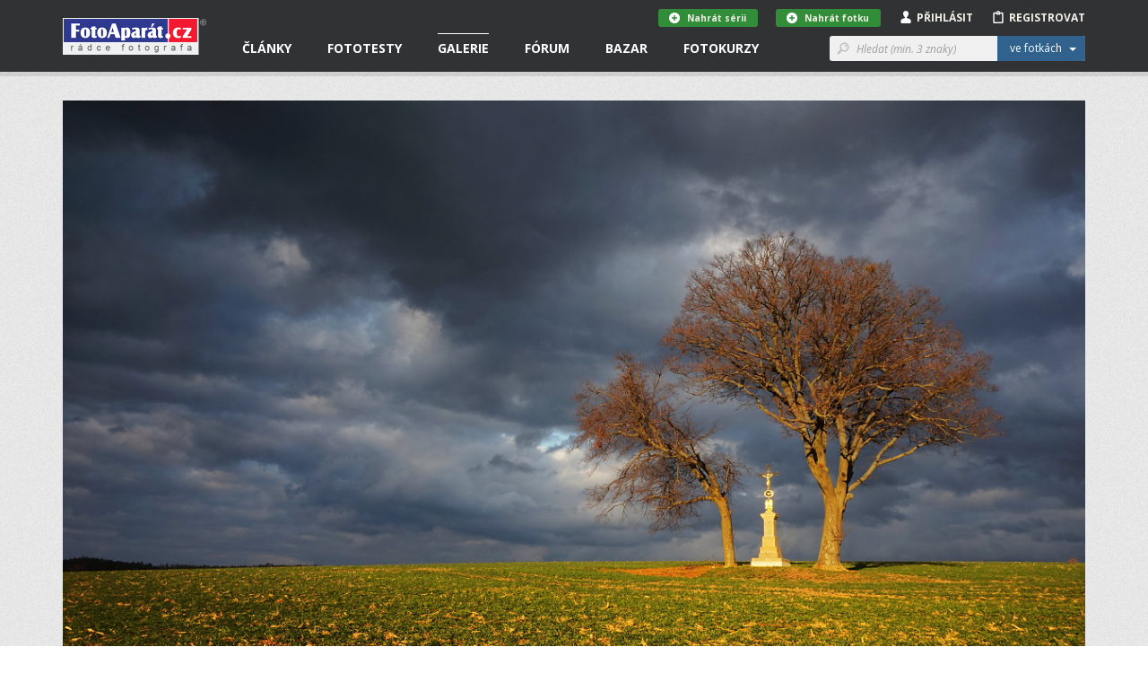

--- FILE ---
content_type: text/html; charset=utf-8
request_url: https://www.fotoaparat.cz/fotogalerie/fotografie/520204/
body_size: 17695
content:
<!DOCTYPE html>
<!--[if (gte IE 6)&(lte IE 8)]> <html class="no-js lt-ie9" lang="cs"> <![endif]-->
<!--[if gt IE 8]><!--> <html class="no-js" lang="cs"> <!--<![endif]-->
<head>
    <script async src="//pagead2.googlesyndication.com/pagead/js/adsbygoogle.js"></script>
    <script>
	(adsbygoogle = window.adsbygoogle || []).push({
	google_ad_client: "ca-pub-4216441652359040",
	enable_page_level_ads: true
	});
    </script>
    <meta charset="utf-8">
    <meta http-equiv="X-UA-Compatible" content="IE=edge,chrome=1">
    <meta name="skype_toolbar" content="skype_toolbar_parser_compatible">
    <base target="_self" href="https://www.fotoaparat.cz/">
    <!-- SEO -->
    <title>U křížku | FotoAparát.cz</title>

    <!-- Open Graph -->
    <meta property="og:type" content="website">
    <meta property="og:locale" content="cs_CZ">
    <meta property="og:description" content="Stojí na vrcholu kopce a koruny stromů jsou tvarované převládajícím jižním větrem.Působí jakoby se klaněly.">
    <meta property="og:site_name" content="FotoAparát.cz">
    <meta property="fb:app_id" content="1579670975592065">
    <meta property="og:image" content="https://www.fotoaparat.cz/storage/p/24/03/03/4mwb593j-dsc02240-kopie.jpg">
    <meta property="og:image:width" content="1200">
    <meta property="og:image:height" content="799">
    <meta property="og:title" content="U křížku">
    <meta property="og:url" content="https://www.fotoaparat.cz/fotogalerie/fotografie/520204/">


    <meta name="googlebot" content="snippet,archive">

    <!-- Viewport for mobile devices -->
    <meta name="viewport" content="width=device-width, user-scalable=no">

    <!-- Misc -->
    <link rel="shortcut icon" href="/favicon.ico?v=1.0">

    <!-- Stylesheets -->
    <link rel="stylesheet" href="/frontend/css/screen.css?v=e08558c1">
    <link rel="stylesheet" href="/frontend/css/print.css?v=1.0">

    <!-- Cookie styles -->
    <!-- JavaScript preload -->
    <script type="text/javascript" src="/vendor/picturefill/picturefill.min.js"></script>

    <script src="/vendor/modernizr/modernizr-2.7.1.min.js?v=1.0"></script>

    <!--[if lte IE 8]>
    <script src="/vendor/selectivizr/selectivizr-min.js?v=1.0"></script>
    <![endif]-->

        <link rel="canonical" href="https://www.fotoaparat.cz/fotogalerie/fotografie/520204/">

</head>

<body data-basepath="/" data-baseuri="https://www.fotoaparat.cz" data-debug="0">

<div id="fb-root"></div>
<script>(function(d, s, id) {
        var js, fjs = d.getElementsByTagName(s)[0];
        if (d.getElementById(id)) return;
        js = d.createElement(s); js.id = id;
        js.src = "//connect.facebook.net/cs_CZ/sdk.js#xfbml=1&version=v2.3&appId=1579670975592065";
        fjs.parentNode.insertBefore(js, fjs);
    }(document, 'script', 'facebook-jssdk'));</script>

    <!-- Foundation offcanvas wrapper -->
    <div class="off-canvas-wrap" data-offcanvas>
        <div class="inner-wrap">
            <!-- Left Off Canvas Menu -->
            <aside class="left-off-canvas-menu">
                <nav class="nav-offcanvas">
                    <ul>
                        <li class="visible-ie8">
                            <a class="left-off-canvas-toggle icon icon-24 icon-menu" href="#" ></a>
                        </li>
                        <li class="separator visible-ie8">&nbsp;</li>
                        <li>
                            <a href="/">Domovská stránka</a>
                        </li>
                        <li class="separator">&nbsp;</li>
                        <ul class="main-nav">

                        

                        </ul>
                        <li class="separator">&nbsp;</li>
                        <nav class="nav-primary">
                            <ul>
                                <li data-target="#header-dropdown-articles" class="dropdown">
                                    <a href="/clanky/">Články</a>
                                </li>
                                <li class="dropdown">
                                    <a href="/clanky/fototesty/">Fototesty</a>
                                </li>
                                <li class="active">
                                    <a href="/fotogalerie/">Galerie</a>
                                </li>
                                <li>
                                    <a href="/forum/">Fórum</a>
                                </li>
                                <li>
                                    <a href="/bazar/?reset=1">Bazar</a>
                                </li>
                                <li>
                                    <a href="http://www.fotoinstitut.cz/" target="_blank">Fotokurzy</a>
                                </li>
                            </ul>
                        </nav>
                    </ul>
                </nav>

            </aside>
            <!-- /Left Off Canvas Menu -->

            <!-- Right Off Canvas Menu -->
            <aside class="right-off-canvas-menu">

            </aside>
            <!-- /Right Off Canvas Menu -->

            <!-- Site content -->

            <header id="header">

                <!-- Container only for sm+ devices -->
                <div class="header-container container">

                    <!-- Site logo -->
                    <div class="header-logo-wrap">
                        <a class="header-logo" href="/">&nbsp;</a>
                    </div>
                    <!-- /Site logo -->

                    <!-- Header content -->
                    <div class="header-content">
                        <!-- Only for small version -->
                        <div class="visible-xs visible-sm">
                            <!-- Left offcanvas menu -->
                            <a class="left-off-canvas-toggle icon icon-24 icon-menu" href="#" ></a>

                            <!-- Login/Profile -->
                            <div class="user-links-small visible-xs visible-sm">
                                <ul>
                                        <li><a href="#" class="js-subheader">Přihlásit <i class="icon icon-person"></i></a></li>
                                        <li><a href="javascript:void(0)" onclick="goToRegistration()">Registrovat <i class="icon icon-clipboard"></i></a></li>
                                </ul>
                            </div>
                            <!-- /Login/Profile -->
                        </div>
                        <!-- /Only for small version -->

                        <!-- Only for large version -->
                        <div class="visible-md visible-lg">

                            <!-- Navigation -->
                            <nav class="nav-primary">
                                <ul>
                                    <li data-target="#header-dropdown-articles" class="dropdown">
                                        <a href="/clanky/">Články</a>
                                        <!-- Article dropdown menu -->
<div id="header-dropdown-articles" class="header-dropdown">
    <div class="container">
        <div class="row">
            <div class="col-md-4">
                <div class="inner _no-top clearfix">
                    <h3 class="_dropdownTitle">Fotočlánky</h3>
                    <div class="header-dropdown-favorite-article clearfix">
                        <div class="image">
                            <a href="/clanek/3297/fotografie-tydne-q3-2025/">
                                    <img title="Fotografie týdne za 3. kvartál 2025 z naší FotoGalerie" alt="" src="/imgs/a/32/3297/b09nkxx3-10-80x80x8.jpg">
                            </a>
                        </div>
                        <div class="content">
                            <div class="date">27.01.2026</div>
                            <h4 class="_open-sans"><a href="/clanek/3297/fotografie-tydne-q3-2025/" class="_open-sans">Fotografie týdne za 3. kvartál 2025 z naší…</a></h4>
                        </div>
                    </div>
                    <div class="header-dropdown-favorite-article clearfix">
                        <div class="image">
                            <a href="/clanek/3306/skola-barvy-jp-16-dil/">
                                    <img title="BAREVNÁ DOMINANTA, 16. DÍL, ŠKOLA BARVY JANA POHRIBNÉHO" alt="" src="/imgs/a/33/3304/cvw74rwq-alesund-2-114-80x80x8.jpeg">
                            </a>
                        </div>
                        <div class="content">
                            <div class="date">23.01.2026</div>
                            <h4 class="_open-sans"><a href="/clanek/3306/skola-barvy-jp-16-dil/" class="_open-sans">BAREVNÁ DOMINANTA, 16. DÍL, ŠKOLA BARVY JANA…</a></h4>
                        </div>
                    </div>
                    <div class="header-dropdown-favorite-article clearfix">
                        <div class="image">
                            <a href="/clanek/3303/bavorsky-les-fotografovani-zvirata/">
                                    <img title="Bavorský les: fotografování zvířat" alt="" src="/imgs/a/33/3303/3bbvcbn7-dsc03799-80x80x8.jpg">
                            </a>
                        </div>
                        <div class="content">
                            <div class="date">20.01.2026</div>
                            <h4 class="_open-sans"><a href="/clanek/3303/bavorsky-les-fotografovani-zvirata/" class="_open-sans">Bavorský les: fotografování zvířat</a></h4>
                        </div>
                    </div>
                    
                    <a href="/clanky/" class="btn btn-gray btn-margin-top">Všechny články &nbsp;&nbsp;<i class="icon icon-12 icon-rarr-gray"></i></a>
                </div>
            </div>

            <div class="col-md-4">
                <div class="inner _no-top">
                    <h3 class="_dropdownTitle">Novinky</h3>
                        <div class="header-dropdown-favorite-article clearfix">
                            <div class="image">
                                <a href="/clanek/3296/fotovideo-leden-2026/">
                                        <img title="FOTOVIDEO LEDEN 2026" alt="" src="/imgs/a/32/3296/8s6cfb0d-fv01-26-obalka-web3-80x80x8.jpg">
                                </a>
                            </div>
                            <div class="content">
                                <div class="date">01.01.2026</div>
                                <h4 class="_open-sans"><a href="/clanek/3296/fotovideo-leden-2026/" class="_open-sans">FOTOVIDEO LEDEN 2026</a></h4>
                            </div>
                        </div>
                        <div class="header-dropdown-favorite-article clearfix">
                            <div class="image">
                                <a href="/clanek/3282/skola-barvy-jp-15-dil/">
                                        <img title="BAREVNÉ SOUZNĚNÍ, 15. DÍL, ŠKOLA BARVY JANA POHRIBNÉHO" alt="" src="/imgs/a/32/3282/2fdf3h1n-arcobaleno-3-62-80x80x8.jpg">
                                </a>
                            </div>
                            <div class="content">
                                <div class="date">13.10.2025</div>
                                <h4 class="_open-sans"><a href="/clanek/3282/skola-barvy-jp-15-dil/" class="_open-sans">BAREVNÉ SOUZNĚNÍ, 15. DÍL, ŠKOLA BARVY JANA…</a></h4>
                            </div>
                        </div>
                        <div class="header-dropdown-favorite-article clearfix">
                            <div class="image">
                                <a href="/clanek/3279/fotovideo-rijen-2025/">
                                        <img title="FOTOVIDEO ŘÍJEN 2025" alt="" src="/imgs/a/32/3279/jx46jl1j-fv10-25-obalka-web3-80x80x8.jpg">
                                </a>
                            </div>
                            <div class="content">
                                <div class="date">01.10.2025</div>
                                <h4 class="_open-sans"><a href="/clanek/3279/fotovideo-rijen-2025/" class="_open-sans">FOTOVIDEO ŘÍJEN 2025</a></h4>
                            </div>
                        </div>

                </div>
            </div>

            <div class="col-md-4">
                <div class="inner _no-top">
                    <h3 class="_dropdownTitle">Série a kategorie</h3>
                    <ul class="header-dropdown-series-list">
                        <li>
                            <a href="/clanky/serie/23/skola-barvy-jana-pohribneho/" class="_open-sans">Škola barvy Jana Pohribného</a>
                        </li>
                        <li>
                            <a href="/clanky/serie/24/vysledky-dvoumesicnich-soutezi/" class="_open-sans">Výsledky dvouměsíčních soutěží</a>
                        </li>
                        <li>
                            <a href="/clanky/serie/13/foto-tydne/" class="_open-sans">Foto Týdne</a>
                        </li>
                    </ul>

                    <ul class="header-dropdown-series-list">
                        <li>
                            <a href="/clanky/fotoclanky/fotoradce/" class="_open-sans">FotoRádce</a>
                        </li>
                        <li>
                            <a href="/clanky/fotoclanky/klasicka-fotografie/" class="_open-sans">Klasická fotografie</a>
                        </li>
                        <li>
                            <a href="/clanky/fotoclanky/fotorozhovory/" class="_open-sans">FotoRozhovory</a>
                        </li>
                        <li>
                            <a href="/clanky/fotoclanky/fotocestopisy/" class="_open-sans">FotoCestopisy</a>
                        </li>
                        <li>
                            <a href="/clanky/fotoclanky/recenze-knih/" class="_open-sans">Recenze knih</a>
                        </li>
                        <li>
                            <a href="/clanky/fotoclanky/o-fotoaparatu-cz/" class="_open-sans">O FotoAparátu.cz</a>
                        </li>
                    </ul>
                </div>
            </div>

        </div>
    </div>
</div>
                                        <!-- /Article dropdown menu -->
                                    </li>
                                    <li class="dropdown">
                                        <a href="/clanky/fototesty/">Fototesty</a>
                                        <!-- Article tests dropdown menu -->
<div id="header-dropdown-articles" class="header-dropdown ">
    <div class="container">
        <div class="row">
            <div class="col-md-4">
                <div class="inner _no-top">
                    <h3 class="_dropdownTitle">Nové fototesty</h3>
                    <div class="header-dropdown-favorite-article with-image clearfix">
                        <div class="header-dropdown-favorite-article clearfix">
                            <div class="image">
                                <a href="/clanek/3300/test-recenze-objektiv-canon-45mm-f1-2/">
                                        <img title="Test objektivu Canon RF 45mm f/1,2 STM" alt="" src="/imgs/a/33/3300/hzz70x78-dsc07925-80x80x8.jpg">
                                </a>
                            </div>
                            <div class="content">
                                <div class="date">30.01.2026</div>
                                <h4 class="_open-sans"><a href="/clanek/3300/test-recenze-objektiv-canon-45mm-f1-2/" class="_open-sans">Test objektivu Canon RF 45mm f/1,2 STM</a></h4>
                            </div>
                        </div>
                        <div class="header-dropdown-favorite-article clearfix">
                            <div class="image">
                                <a href="/clanek/3286/objektiv-test-recenze-sony-fe-70-200mm-4-g-oss-macro-kostarika/">
                                        <img title="Test objektivu Sony FE 70-200mm f/4 Macro G OSS II" alt="" src="/imgs/a/32/3286/wcwzrnkz-2-1-80x80x8.jpg">
                                </a>
                            </div>
                            <div class="content">
                                <div class="date">06.01.2026</div>
                                <h4 class="_open-sans"><a href="/clanek/3286/objektiv-test-recenze-sony-fe-70-200mm-4-g-oss-macro-kostarika/" class="_open-sans">Test objektivu Sony FE 70-200mm f/4 Macro G…</a></h4>
                            </div>
                        </div>
                        <div class="header-dropdown-favorite-article clearfix">
                            <div class="image">
                                <a href="/clanek/3290/test-recenyze-review-sony-a7-v/">
                                        <img title="Test Sony A7 V" alt="" src="/imgs/a/32/3290/csh7l4nx-celek-1-80x80x8.jpg">
                                </a>
                            </div>
                            <div class="content">
                                <div class="date">02.12.2025</div>
                                <h4 class="_open-sans"><a href="/clanek/3290/test-recenyze-review-sony-a7-v/" class="_open-sans">Test Sony A7 V</a></h4>
                            </div>
                        </div>
                    </div>

                    <a href="/clanky/fototesty/" class="btn btn-gray btn-margin-top">Všechny fototesty &nbsp;&nbsp;<i class="icon icon-12 icon-rarr-gray"></i></a>
                </div>
            </div>

            <div class="col-md-4">
                <div class="inner _no-top">
                    <div class="header-dropdown-favorite-article with-image clearfix _margin-top">
                        <div class="header-dropdown-favorite-article clearfix">
                            <div class="image">
                                <a href="/clanek/3284/test-objektiv-sony-400-800mm-g-oss/">
                                        <img title="Test objektivu Sony FE 400-800 mm f/6,3-8 G OSS" alt="" src="/imgs/a/32/3284/lqc6wdgm-sony800-1-80x80x8.jpg">
                                </a>
                            </div>
                            <div class="content">
                                <div class="date">27.11.2025</div>
                                <h4 class="_open-sans"><a href="/clanek/3284/test-objektiv-sony-400-800mm-g-oss/" class="_open-sans">Test objektivu Sony FE 400-800 mm f/6,3-8 G OSS</a></h4>
                            </div>
                        </div>
                        <div class="header-dropdown-favorite-article clearfix">
                            <div class="image">
                                <a href="/clanek/3287/test-fotoaparatu-nikon-z5ii/">
                                        <img title="Test fotoaparátu Nikon Z5II" alt="" src="/imgs/a/32/3287/rgq1lc5l-21-80x80x8.jpg">
                                </a>
                            </div>
                            <div class="content">
                                <div class="date">19.11.2025</div>
                                <h4 class="_open-sans"><a href="/clanek/3287/test-fotoaparatu-nikon-z5ii/" class="_open-sans">Test fotoaparátu Nikon Z5II</a></h4>
                            </div>
                        </div>
                        <div class="header-dropdown-favorite-article clearfix">
                            <div class="image">
                                <a href="/clanek/3288/test-recenze-canon-eos-r6-mark3/">
                                        <img title="Canon EOS R6 III - první dojmy" alt="" src="/imgs/a/32/3288/pq2rshtt-mnich3-80x80x8.jpg">
                                </a>
                            </div>
                            <div class="content">
                                <div class="date">09.11.2025</div>
                                <h4 class="_open-sans"><a href="/clanek/3288/test-recenze-canon-eos-r6-mark3/" class="_open-sans">Canon EOS R6 III - první dojmy</a></h4>
                            </div>
                        </div>
                    </div>
                </div>
            </div>

            <div class="col-md-3">
                <div class="inner _no-top">
                    <h3 class="_dropdownTitle">Kategorie</h3>
                    <ul class="header-dropdown-series-list">
                        <li>
                            <a href="/clanky/fototesty/digitalni-zrcadlovky/" class="_open-sans">Digitální zrcadlovky</a>
                        </li>
                        <li>
                            <a href="/clanky/fototesty/digitalni-bezzrcadlovky/" class="_open-sans">Digitální bezzrcadlovky</a>
                        </li>
                        <li>
                            <a href="/clanky/fototesty/kompaktni-fotoaparaty/" class="_open-sans">Kompaktní fotoaparáty</a>
                        </li>
                        <li>
                            <a href="/clanky/fototesty/analogove-fotoaparaty/" class="_open-sans">Analogové fotoaparáty</a>
                        </li>
                        <li>
                            <a href="/clanky/fototesty/fotomobily/" class="_open-sans">Fotomobily</a>
                        </li>
                        <li>
                            <a href="/clanky/fototesty/objektivy/" class="_open-sans">Objektivy</a>
                        </li>
                        <li>
                            <a href="/clanky/fototesty/prislusenstvi/" class="_open-sans">Příslušenství</a>
                        </li>
                        <li>
                            <a href="/clanky/fototesty/software/" class="_open-sans">Software</a>
                        </li>
                    </ul>
                </div>
            </div>
        </div>


    </div>
</div>
                                        <!-- /Article tests dropdown menu -->
                                    </li>
                                    <li class="active dropdown">
                                        <a href="/fotogalerie/">Galerie</a>
<div id="header-dropdown-galery" class="header-dropdown">
    <div class="container">
        <div class="row">
            <div class="col-md-4">
                <div class="header-dropdown-Gallery-GalleryList">
                    <div class="col-xs-12 col-sm-6 col-md-12">
                        <h3 class="_dropdownTitle">Vybrané galerie</h3>
                            <ul>

                                <li class="_item">
                                    <a href="/fotogalerie/galerie/136/" class="_image">
                                        <img src="/imgs/g/01/136/dh1tvt1q-fvkddk0d-galeria-7-web-50x50x8.jpg">
                                    </a>

                                    <div class="_text-wrapper">
                                        <span class="_small">1 748 fotografií</span>
                                        <a href="/fotogalerie/galerie/136/" class="_link">NAROVINU</a>
                                    </div>
                                </li>
                                <li class="_item">
                                    <a href="/fotogalerie/galerie/1/" class="_image">
                                        <img src="/imgs/g/1/01black-and-white-50x50x8.jpg">
                                    </a>

                                    <div class="_text-wrapper">
                                        <span class="_small">57 360 fotografií</span>
                                        <a href="/fotogalerie/galerie/1/" class="_link">Černobílé foto</a>
                                    </div>
                                </li>
                                <li class="_item">
                                    <a href="/fotogalerie/galerie/2/" class="_image">
                                        <img src="/imgs/g/2/02landscape3-50x50x8.jpg">
                                    </a>

                                    <div class="_text-wrapper">
                                        <span class="_small">100 714 fotografií</span>
                                        <a href="/fotogalerie/galerie/2/" class="_link">Krajina</a>
                                    </div>
                                </li>

                                <li>
                                    <a href="/fotogalerie/galerie/?razeni%5Bphoto_count%5D=2" class="btn btn-gray btn-margin-top-10">Všechny galerie &nbsp;&nbsp;<i class="icon icon-12 icon-rarr-gray"></i></a>
                                </li>
                            </ul>
                    </div>
                </div>
            </div>

            <div class="col-md-4">
                <div class="header-dropdown-Gallery-GalleryList">
                    <div class="col-xs-12 col-sm-6 col-md-12">
                        <h3 class="_dropdownTitle">Soutěže</h3>

                        <ul>
                            <li>
                                <a href="/fotogalerie/galerie/429/" class="_image">
                                    <img src="/imgs/g/04/429/g8dv4dlw-ilustracni-copy-50x50x8.jpg">
                                </a>
                                <div class="_text-wrapper">
                                    <a href="/fotogalerie/galerie/429/" class="_open-sans">Téma dne "SKLO" - 5. února 2026</a>
                                </div>
                            </li>
                            <li>
                                <a href="/fotogalerie/galerie/427/" class="_image">
                                    <img src="/imgs/g/04/427/4wsjq7r7-a-copy-50x50x8.jpg">
                                </a>
                                <div class="_text-wrapper">
                                    <a href="/fotogalerie/galerie/427/" class="_open-sans">"MODERNÍ ARCHITEKTURA" - do 8. února 2026</a>
                                </div>
                            </li>
                            <li>
                                <a href="/fotogalerie/galerie/430/" class="_image">
                                    <img src="/imgs/g/04/430/s9rqqv1d-alesund-2-114-copy-50x50x8.jpg">
                                </a>
                                <div class="_text-wrapper">
                                    <a href="/fotogalerie/galerie/430/" class="_open-sans">"BAREVNÁ DOMINANTA" - do 8. března</a>
                                </div>
                            </li>

                            <li>
                                <a href="/fotogalerie/souteze/" class="btn btn-gray btn-margin-top-10">Všechny soutěže &nbsp;&nbsp;<i class="icon icon-12 icon-rarr-gray"></i></a>
                            </li>
                        </ul>
                    </div>
                </div>

            </div>

            <div class="col-md-3">
                <div class="inner _no-top">
                    <h3 class="_dropdownTitle">Fotogalerie</h3>
                    <ul class="header-dropdown-series-list clearfix">
                        <li>
                            <a href="/fotogalerie/fotografie/nejnovejsi/" class="_open-sans">Nejnovější fotografie</a>
                        </li>
                        <li>
                            <a href="/fotogalerie/" class="_open-sans">Hlavní strana galerie</a>
                        </li>
                        <li>
                            <a href="/fotogalerie/fotografie/?razeni%5Blast_year_point_count%5D=2" class="_open-sans">Nejlepší fotografie</a>
                        </li>
                        <li>
                            <a href="/fotogalerie/galerie/?razeni%5Bphoto_count%5D=2" class="_open-sans">Všechny galerie</a>
                        </li>
                        <li>
                            <a href="/fotogalerie/lide/" class="_open-sans">Lidé v galerii</a>
                        </li>
                        <li>
                            <a href="/fotoaparaty/" class="_open-sans">Databáze fotoaparátů</a>
                        </li>
                        <li>
                            <a href="/fotogalerie/fotografie/serie/" class="_open-sans">Všechny série</a>
                        </li>
                    </ul>

                </div>
            </div>

        </div>

        <div class="row">
            <div class="col-md-12 _no-padding">
            </div>
        </div>

    </div>
</div>
                                    </li>
                                    <li class="dropdown">
                                        <a href="/forum/">Fórum</a>
<div id="header-dropdown-articles" class="header-dropdown">
    <div class="container">
        <div class="row">
            <div class="col-md-4">
                <div class="header-dropdown-Forum-NewComments">
                    <div class="Forum-NewComments col-xs-12 col-sm-6 col-md-12">
                        <h3>Nové komentáře</h3>
                        <ul class="LinkList2">
                            <li class="_item">
                                <div class="_cols">
                                    <div class="_image">
                                            <img alt="Sysho" src="/imgs/u/08/06/80626/n9955wnv-kopie-pa019741-20x20x8.jpg">
                                    </div>
                                    <div class="_content">
                                        <div class="_small">
                                            Sysho |
                                            Diskuse ke článkům |
                                            včera 19:13
                                        </div>
                                        <div class="_large">
                                            <a href="/forum/diskuse/8566#article-comment-28785">
                                                Fotografie týdne za 3. kvartál 2025 z naší FotoGalerie
                                            </a>
                                        </div>
                                    </div>
                                </div>
                            </li>
                            <li class="_item">
                                <div class="_cols">
                                    <div class="_image">
                                            <img alt="Adam Švarc" src="/imgs/u/07/79/77948/jhrdr35k-1068122-copy-20x20x8.jpg">
                                    </div>
                                    <div class="_content">
                                        <div class="_small">
                                            Adam Švarc |
                                            Dotazy a připomínky |
                                            20.<span style="white-space: nowrap">&thinsp;</span>1. 11:15
                                        </div>
                                        <div class="_large">
                                            <a href="/forum/diskuse/8560#article-comment-28779">
                                                Databáze fotoaparátů - Lumix S
                                            </a>
                                        </div>
                                    </div>
                                </div>
                            </li>
                            <li class="_item">
                                <div class="_cols">
                                    <div class="_image">
                                            <img src="/frontend/img/no_avatar_w20.png" alt="Jikl">
                                    </div>
                                    <div class="_content">
                                        <div class="_small">
                                            Jikl |
                                            Dotazy a připomínky |
                                            13.<span style="white-space: nowrap">&thinsp;</span>1. 16:41
                                        </div>
                                        <div class="_large">
                                            <a href="/forum/diskuse/8564/2/#article-comment-28777">
                                                Kam zmizely fotografie?
                                            </a>
                                        </div>
                                    </div>
                                </div>
                            </li>
                        </ul>
                    </div>
                </div>
            </div>
            <div class="col-md-4">
                <div class="header-dropdown-Forum-HotDiscussions">
                    <div class="Forum-HotDiscussions col-xs-12 col-sm-6 col-md-12">
                        <h3>Nejžhavější diskuse </h3>
                        <ul class="LinkList2">
                            <li class="_item">
                                <div class="_small">
                                    Dotazy a připomínky |
                                    15
                                    příspěvků za
                                    posledních
                                    30
                                    dnů
                                </div>
                                <div class="_large">
                                    <a href="/forum/diskuse/8564">
                                        Kam zmizely fotografie?
                                    </a>
                                </div>
                            </li>
                            <li class="_item">
                                <div class="_small">
                                    Diskuse ke galeriím |
                                    8
                                    příspěvků za
                                    posledních
                                    30
                                    dnů
                                </div>
                                <div class="_large">
                                    <a href="/forum/diskuse/8558">
                                        Téma dne "ROZTOČÍME TO" - 1. ledna 2026
                                    </a>
                                </div>
                            </li>
                            <li class="_item">
                                <div class="_small">
                                    Diskuse ke článkům |
                                    6
                                    příspěvků za
                                    posledních
                                    30
                                    dnů
                                </div>
                                <div class="_large">
                                    <a href="/forum/diskuse/8566">
                                        Fotografie týdne za 3. kvartál 2025 z naší FotoGalerie
                                    </a>
                                </div>
                            </li>

                        </ul>
                    </div>
                </div>
            </div>
            <div class="col-md-4">
                <div class="inner _no-top">
                    <h3 class="_dropdownTitle">Kategorie</h3>
                    <ul class="header-dropdown-series-list clearfix">
                        <li>
                            <a href="/forum/kategorie/7" class="_open-sans">Fotoaparáty a fototechnika</a>
                        </li>
                        <li>
                            <a href="/forum/kategorie/6" class="_open-sans">Vše o fotografování</a>
                        </li>
                        <li>
                            <a href="/forum/kategorie/8" class="_open-sans">Dotazy a připomínky</a>
                        </li>
                        <li>
                            <a href="/forum/kategorie/10" class="_open-sans">Fotogalerie</a>
                        </li>
                        <li>
                            <a href="/forum/kategorie/9" class="_open-sans">Diskuse ke článkům</a>
                        </li>
                        <li>
                            <a href="/forum/kategorie/4" class="_open-sans">Diskuse ke galeriím</a>
                        </li>
                    </ul>
                </div>
            </div>
        </div>
    </div>
</div>
                                    </li>
                                    <li class="dropdown">
                                        <a href="/bazar/?reset=1">Bazar</a>
<div id="header-dropdown-articles" class="header-dropdown ">
    <div class="container">
        <div class="row">
            <div class="col-md-4">
                <div class="inner _no-top">
                    <h3 class="_dropdownTitle">Nejnovější inzeráty</h3>
                    <div class="header-dropdown-favorite-article with-image clearfix">
                                    <div class="header-dropdown-favorite-article clearfix">
                                        <div class="image">
                                            <a href="/bazar/inzerat/69460/prodam-makro-stativ-paterson-benbo-trekker/">
                                                <img src="/frontend/img/no_avatar_w100.png">
                                            </a>
                                        </div>
                                        <div class="content">
                                            <div class="date">prodám</div>
                                            <h4 class="_open-sans"><a href="/bazar/inzerat/69460/prodam-makro-stativ-paterson-benbo-trekker/" class="_open-sans">Prodám makro stativ Paterson Benbo Trekker</a></h4>
                                        </div>
                                    </div>
                                    <div class="header-dropdown-favorite-article clearfix">
                                        <div class="image">
                                            <a href="/bazar/inzerat/69954/peak-design-everyday-backpack-zip-15l/">
                                                <img src="/imgs/i/06/99/69954/1zdwg1v4-238359-80x80x8.jpg">
                                            </a>
                                        </div>
                                        <div class="content">
                                            <div class="date">prodám</div>
                                            <h4 class="_open-sans"><a href="/bazar/inzerat/69954/peak-design-everyday-backpack-zip-15l/" class="_open-sans">Peak Design Everyday Backpack Zip 15L</a></h4>
                                        </div>
                                    </div>
                                    <div class="header-dropdown-favorite-article clearfix">
                                        <div class="image">
                                            <a href="/bazar/inzerat/69419/nisi-v5-pro-nano-filter-kit/">
                                                <img src="/imgs/i/06/94/69419/w2sk3vz9-img-0243-kopie-fotoaparat-80x80x8.jpg">
                                            </a>
                                        </div>
                                        <div class="content">
                                            <div class="date">prodám</div>
                                            <h4 class="_open-sans"><a href="/bazar/inzerat/69419/nisi-v5-pro-nano-filter-kit/" class="_open-sans">NISI V5 Pro nano filter kit</a></h4>
                                        </div>
                                    </div>
                            <a href="/bazar/?reset=1" class="btn btn-gray btn-margin-top">Všechny inzeráty &nbsp;&nbsp;<i class="icon icon-12 icon-rarr-gray"></i></a>

                    </div>
                </div>
            </div>

            <div class="col-md-4">
                <div class="inner _no-top">
                    <div class="header-dropdown-favorite-article with-image _margin-top clearfix">
                                    <div class="header-dropdown-favorite-article clearfix">
                                        <div class="image">
                                            <a href="/bazar/inzerat/69953/peak-design-everyday-backpack-v2-20l/">
                                                <img src="/imgs/i/06/99/69953/v7k1bd94-238424-80x80x8.jpg">
                                            </a>
                                        </div>
                                        <div class="content">
                                            <div class="date">prodám</div>
                                            <h4 class="_open-sans"><a href="/bazar/inzerat/69953/peak-design-everyday-backpack-v2-20l/" class="_open-sans">Peak Design Everyday Backpack v2 20L</a></h4>
                                        </div>
                                    </div>
                                    <div class="header-dropdown-favorite-article clearfix">
                                        <div class="image">
                                            <a href="/bazar/inzerat/68897/adapter-obje-canon-efaef-s-na-telo-sony-bajonet-e/">
                                                <img src="/imgs/i/06/88/68897/sc61vk7r-1-80x80x8.jpg">
                                            </a>
                                        </div>
                                        <div class="content">
                                            <div class="date">prodám</div>
                                            <h4 class="_open-sans"><a href="/bazar/inzerat/68897/adapter-obje-canon-efaef-s-na-telo-sony-bajonet-e/" class="_open-sans">Adaptér obje.Canon EFaEF-S na tělo Sony bajonet E</a></h4>
                                        </div>
                                    </div>
                                    <div class="header-dropdown-favorite-article clearfix">
                                        <div class="image">
                                            <a href="/bazar/inzerat/69952/peak-design-everyday-backpack-v2-20l/">
                                                <img src="/imgs/i/06/99/69952/dsfm02jg-238443-80x80x8.jpg">
                                            </a>
                                        </div>
                                        <div class="content">
                                            <div class="date">prodám</div>
                                            <h4 class="_open-sans"><a href="/bazar/inzerat/69952/peak-design-everyday-backpack-v2-20l/" class="_open-sans">Peak Design Everyday Backpack v2 20L</a></h4>
                                        </div>
                                    </div>

                    </div>
                </div>
            </div>

            <div class="col-md-4">
                <div class="inner _no-top">
                    <h3 class="_dropdownTitle">Kategorie</h3>
                    <ul class="header-dropdown-series-list clearfix">
                        <li>
                            <a href="/bazar/?filter=1" class="_open-sans">Prodám</a>
                        </li>
                        <li>
                            <a href="/bazar/?filter=2" class="_open-sans">Koupím</a>
                        </li>
                        <li>
                            <a href="/bazar/?filter=3" class="_open-sans">Vyměním</a>
                        </li>
                        <li>
                            <a href="/bazar/?filter=4" class="_open-sans">Daruji</a>
                        </li>
                    </ul>
                </div>
            </div>
        </div>

        <div class="row">
            <div class="col-md-12 _no-padding">
            </div>
        </div>

    </div>
</div>
                                    </li>
                                    <li class="dropdown">
                                        <a href="http://www.fotoinstitut.cz/" target="_blank">Fotokurzy</a>
<div id="header-dropdown-articles" class="header-dropdown ">
    <div class="container">

        <div class="row">
            <div class="col-md-4">
                <div class="inner _no-top">
                    <h3 class="_dropdownTitle">Fotoexpedice</h3>

                    <div class="header-dropdown-favorite-article clearfix">
                        <div class="image">
                            <a target="_blank" href="https://www.fotoinstitut.cz/120/">
                                <img title="Ladakh" alt="" src="/frontend/img/ladakh-1.jpg">
                            </a>
                        </div>
                        <div class="content">
                            <h4 class="_open-sans _without-date"><a target="_blank" href="https://www.fotoinstitut.cz/120/" class="_open-sans">Ladakh</a></h4>
                        </div>
                    </div>
                    <div class="header-dropdown-favorite-article clearfix">
                        <div class="image">
                            <a target="_blank" href="https://www.fotoinstitut.cz/166/">
                                <img title="Japonsko" alt="" src="/frontend/img/japonsko-1.jpg">
                            </a>
                        </div>
                        <div class="content">
                            <h4 class="_open-sans _without-date"><a target="_blank" href="https://www.fotoinstitut.cz/166/" class="_open-sans">Japonsko</a></h4>
                        </div>
                    </div>
                    <div class="header-dropdown-favorite-article clearfix">
                        <div class="image">
                            <a target="_blank" href="https://www.fotoinstitut.cz/153/">
                                <img title="Helgoland" alt="" src="/frontend/img/helgoland.jpg">
                            </a>
                        </div>
                        <div class="content">
                            <h4 class="_open-sans _without-date"><a target="_blank" href="https://www.fotoinstitut.cz/153/" class="_open-sans">Helgoland</a></h4>
                        </div>
                    </div>

                    <a href="https://www.fotoinstitut.cz/fotoexpedice/" target="_blank" class="btn btn-gray btn-margin-top">Všechny fotoexpedice &nbsp;&nbsp;<i class="icon icon-12 icon-rarr-gray"></i></a>
                </div>
            </div>

            <div class="col-md-4">
                <div class="inner _no-top">
                    <h3 class="_dropdownTitle">Rekvalifikační kurzy</h3>

                    <p class="_drop-small-font">
                        Škola profesionální fotografie nabízí rekvalifikační fotokurzy akreditované MŠMT ČR.
                    </p>

                    <div class="header-dropdown-favorite-article clearfix">
                        <div class="image">
                            <a href="http://www.fotoinstitut.cz/kurz/139/rekvalifikace-fotograf-fotoreporter" target="_blank">
                                <img src="/frontend/img/nikon.jpg" alt="" class="_dropdown-img">
                            </a>
                        </div>
                        <div class="content">
                            <div class="date">Rekvalifikační kurz</div>
                            <h4 class="_open-sans"><a href="http://www.fotoinstitut.cz/kurz/139/rekvalifikace-fotograf-fotoreporter" target="_blank" class="_open-sans">Fotograf – Fotoreportér</a></h4>
                        </div>
                    </div>

                    <div class="header-dropdown-favorite-article clearfix">
                        <div class="image">
                            <a target="_blank" href="http://www.fotoinstitut.cz/kurz/200/rekvalifikace-portret">
                                <img src="/frontend/img/fotograf-moda.png" alt="" class="_dropdown-img">
                            </a>
                        </div>
                        <div class="content">
                            <div class="date">Nové od září 2016</div>
                            <h4 class="_open-sans"><a target="_blank" href="http://www.fotoinstitut.cz/kurz/200/rekvalifikace-portret" class="_open-sans">Fotograf portrétu a módy</a></h4>
                        </div>
                    </div>


                </div>
            </div>

            <div class="col-md-4">
                <div class="inner _no-top">
                    <h3 class="_dropdownTitle">Fotokurzy</h3>

                    <ul class="header-dropdown-series-list clearfix">
                        <li>
                            <a target="_blank" href="https://www.fotoinstitut.cz/nabidka-kurzu/47/letni-tabory" class="_open-sans">Letní FotoTábory</a>
                        </li>

                        <li>
                            <a target="_blank" href="https://www.fotoinstitut.cz/nabidka-kurzu/39/praha" class="_open-sans">Kurzy v Praze</a>
                        </li>

                        <li>
                            <a target="_blank" href="https://www.fotoinstitut.cz/nabidka-kurzu/38/sumava" class="_open-sans">Kurzy na Šumavě</a>
                        </li>

                        <li>
                            <a target="_blank" href="https://www.fotoinstitut.cz/nabidka-kurzu/40/skola-fotografovani" class="_open-sans">Základy fotografování</a>
                        </li>

                        <li>
                            <a target="_blank" href="https://www.fotoinstitut.cz/nabidka-kurzu/7/upravy-fotografii" class="_open-sans">Úpravy fotografií</a>
                        </li>
                    </ul>

                    <a href="https://www.fotoinstitut.cz/nabidka-kurzu/" target="_blank" class="btn btn-gray">Všechny fotokurzy &nbsp;&nbsp;<i class="icon icon-12 icon-rarr-gray"></i></a>

                </div>
            </div>
        </div>

    </div>
</div>
                                    </li>
                                </ul>
                            </nav>
                            <!-- /Navigation -->

                            <!-- Search -->
<div class="header-search">
    <div class="header-search-button" title="Hledat"></div>
    <input type="text" maxlength="25" class="header-search-input" placeholder="Hledat (min. 3 znaky)"
           data-search-url="/fotogalerie/fotografie/hledat/" value="">
    <div class="category-select dropdown">
        <div class="category-select-placeholder dropdown-toggle" data-toggle="dropdown">
            <span class="category-select-selected">ve fotkách</span>&nbsp;&nbsp;<span class="caret"></span>
        </div>
        <ul class="category-select-list dropdown-menu">
            <li data-search-url="/clanky/hledat/">v článcích</li>
            <li data-search-url="/fotogalerie/lide/hledat/">v lidech</li>
            <li data-search-url="/fotogalerie/fotografie/hledat/">ve fotkách</li>
            <li data-search-url="/fotogalerie/stitky/hledat/">ve štítcích</li>
            <li data-search-url="/forum/hledat/">ve fóru</li>
        </ul>
    </div>
</div>

                            <!-- /Search -->

                            <!-- User links -->
                            <div class="user-links" id="snippet--profileMenuSnippet">
                                <ul>
                                        <li class="_no-padding-right">
                                            <i class="icon icon-clipboard"></i><a href="javascript:void(0)" onclick="goToRegistration()">Registrovat</a>
                                        </li>
                                        <li class="dropdown user-links-login">
                                            <i class="icon icon-person"></i><a href="#" onclick="return false;" class="dropdown-toggle" data-toggle="dropdown">Přihlásit</a>
                                            <div class="dropdown-menu" role="menu">
<!-- Login -->
<div class="user-login">
    <form action="/fotogalerie/fotografie/520204/" method="post" id="frm-login-form">
        <div class="user-login-top">
            <div class="form-group">
                <input type="email" placeholder="Váš e-mail" class="form-control input-block-level" name="email" autofocus id="frm-login-form-email" required data-nette-rules='[{"op":":filled","msg":"E-mail je povinný"},{"op":":email","msg":"Vyplňte prosím e-mail ve správném formátu."}]'>
            </div>
            <div class="form-group">
                <input type="password" placeholder="Heslo" class="form-control input-block-level" name="password" id="frm-login-form-password" required data-nette-rules='[{"op":":filled","msg":"Heslo musí být vyplněno."}]'>
            </div>
            <div class="row">
                <div class="col-xs-6">
                    <div class="form-group">
                        <input type="submit" value="Přihlásit" class="btn btn-gray btn-block-level" name="send">
                    </div>
                </div>
                <div class="col-xs-6 col-remember">
                    <div class="form-group checkbox">
                        <input type="checkbox" class="checkbox-dark" name="remember" id="frm-login-form-remember"> <label for="frm-login-form-remember">Zapamatovat</label>
                    </div>
                </div>
            </div>
            <div class="user-login-forgotten">
                <i class="icon icon-lock"></i>&nbsp;
                <a href="/sign/password" class="text-underline">Zapomněli jste heslo?</a>
            </div>
            <div class="user-login-forgotten">
                <i class="icon icon-bulb"></i>&nbsp;
                <a href="/migration/" class="text-underline">Měli jste účet na starém webu?</a>
            </div>
        </div>
<input type="hidden" name="_do" value="login-form-submit">    </form>
</div>
<!-- Login -->
                                            </div>
                                        </li>

                                        <li class="">
                                            <a class="btn btn-green btn-add-photo" href="/fotogalerie/fotografie/nova/">
                                                <i class="icon icon-add"></i>
                                                Nahrát fotku
                                            </a>
                                        </li>

                                        <li>
                                            <a class="btn btn-green btn-add-photo" href="/fotogalerie/serie/nova/">
                                                <i class="icon icon-add"></i>
                                                Nahrát sérii
                                            </a>
                                        </li>


                                </ul>
                            </div>
                            <!-- /User links -->

                        </div>
                        <!-- /Only for large version -->

                    </div>
                    <!-- /Header content -->
                </div>
                <!-- /Container only for sm+ devices -->

            </header>

            <!-- Mobile login -->
                <div class="offcanvas-login-wrapper">
<!-- Offcanvas Login -->
<div class="user-login user-login-offcanvas">
    <form autocomplete="off" action="/fotogalerie/fotografie/520204/" method="post" id="frm-offcanvasLogin-form">
        <div class="user-login-top">
            <div class="col-sm-8 center-block">
                <div class="login-inner">
                    <h3>Přihlásit se</h3>

                    <div class="form-group">
                        <input autocomplete="off" type="email" placeholder="Váš e-mail" class="form-control input-block-level" name="email" autofocus id="frm-offcanvasLogin-form-email" required data-nette-rules='[{"op":":filled","msg":"E-mail je povinný"},{"op":":email","msg":"Vyplňte prosím e-mail ve správném formátu."}]'>
                    </div>
                    <div class="form-group">
                        <input autocomplete="off" type="password" placeholder="Heslo" class="form-control input-block-level" name="password" id="frm-offcanvasLogin-form-password" required data-nette-rules='[{"op":":filled","msg":"Heslo musí být vyplněno."}]'>
                    </div>
                    <div class="form-group form-group-checkbox text-center">
                        <input type="checkbox" class="checkbox-dark" name="remember" id="frm-offcanvasLogin-form-remember"> <label for="frm-offcanvasLogin-form-remember">Zapamatovat</label>
                    </div>
                    <div class="form-group text-center">
                        <input type="submit" value="Přihlásit" class="btn btn-gray btn-login" name="send">
                    </div>
                    <div class="text-center user-login-forgotten">
                        <i class="icon icon-lock"></i>&nbsp;
                        <a href="/sign/password" class="text-underline">Zapomněli jste heslo?</a>
                    </div>
                    <div class="text-center user-login-forgotten">
                        <i class="icon icon-bulb"></i>&nbsp;
                        <a href="/migration/" class="text-underline">Měli jste účet na starém webu?</a>
                    </div>
                </div>
            </div>
        </div>
<input type="hidden" name="_do" value="offcanvasLogin-form-submit">    </form>
</div>
<!-- /Offcanvas Login -->
                </div>
            <!-- /Mobile login -->

            <!-- Flashes -->
            <div id="flash" class="container"> 
<div id="snippet--flash"></div>
            </div>
            <!-- /Flashes -->

<div id="GALLERY">
	<div id="GALLERY-PHOTO" class="container">

        <div class="row">
            <div class="col-xs-12">
                <div class="_Photo-Preview-Wrapper">

                        <span class="_no-arrow _Photo-Preview">
                            <a title="Zobrazit v plné velikosti" target="_blank" href="/fotogalerie/fotografie/520204/nahled/">
                                <img src="/storage/p/24/03/03/4mwb593j-dsc02240-kopie.jpg">
                            </a>
                        </span>

                </div>
            </div>
        </div>

        <div class="row">

            <div class="_Photo-Header">
                <div class="_Top-Section">
                    <h2>
                         U křížku
                    </h2>

                    <!-- Ribbon -->
                    <div class="Gallery-Ribbon">
                        <div class="_ribbon visible-sm visible-md visible-lg">
<div id="snippet--photo-favourite-snippet"></div>
                        </div>
                    </div>

                    <!-- /Ribbon -->

                    <div class="Gallery-PhotoScore">
                                    <span class="_big"><strong>142</strong>(5.9)</span>

                                        <small class="_small" title="Hodnocení za prvních 48 hodin.">48 hodin: 89
                                            (5.9)</small>

                    </div>

                </div>
                <div class="_Bottom-Section">
                    <div class="_author">
                                <img src="/frontend/img/no_avatar_w50.png" alt="GL1001">
                            <a href="/fotogalerie/lide/72829/">
                                GL1001
                            </a>
                            <span class="_grey-text">(44 092 bodů)</span>
                    </div>

                    <div class="_in-gallery">
                            V galerii:

                        <a href="/fotogalerie/galerie/2/">
                            Krajina
                        </a>
                    </div>


                    <div class="Gallery-RightSideBox">

                        <div class="_Facebook-Wrapper">
                            <div class="fb-share-button" data-href="https://www.fotoaparat.cz/fotogalerie/fotografie/520204/" data-layout="button_count"></div>
                        </div>


                    </div>

                </div>
            </div>

        </div>
		<div class="row">

			<div id="CONTENT" class="col-xs-12 col-md-8">

                <div class="_mobile-position-1"></div>

                <div class="Gallery-Description">
                    <p>Stojí na vrcholu kopce a koruny stromů jsou tvarované převládajícím jižním větrem.Působí jakoby se klaněly.</p>
                </div>
                <div class="Gallery-Comments">

                    <div class="_banner _center _mBottom-30">
                    </div>

                    <!-- Edit comment modal -->
                    <div class="modal fade" id="edit-comment-modal">
                        <div class="modal-dialog" id="snippet--edit-comment-snippet">
                        </div>
                    </div>
                    <!-- /Edit comment modal -->

                    <!-- Show edit history modal -->
                    <!-- /Show edit history modal -->


    <div class="well well-yellow well-sm well-left">
        <div class="well-icon">
            <i class="icon icon-help"></i>
        </div>
        <div class="well-content">
            <p>
                    Nemůžete komentovat. Nejste přihlášen(a).

            </p>
        </div>
    </div>


<div id="snippet--comments-snippet">                    <ul class="_list">
                        <li id="article-comment-14621380" class="_comment">
                            <div class="_avatar">
                                <a href="/fotogalerie/lide/83225/">
                                        <img alt="jeptiška." src="/imgs/u/08/32/83225/f9s8dng4-snimek-obrazovky-2024-01-26-062404-35x35x8.png">
                                </a>
                            </div>
                            <div class="_content">
                                <header>
                                    <div class="_name">
                                        <a href="/fotogalerie/lide/83225/">
                                            jeptiška.
                                        </a>
                                    </div>

                                    <div class="_meta">

                                        <div class="_point"><span class="no-visible-xs">celkem </span> 31 752 bodů</div>
                                        <div class="_separator">|</div>

                                        <div class="_date">03.03.2024 20:54</div>



                                    </div>

                                        <div class="_no-login _star">
                                            <i class="_blue icon-star"></i>
                                            <i class="_blue icon-star"></i>
                                            <i class="_blue icon-star"></i>
                                            <i class="_blue icon-star"></i>
                                            <i class="_blue icon-star"></i>
                                            <i class="_blue icon-star"></i>
                                            <i class="icon-star"></i>
                                        </div>



                                </header>


                                    <p class="_text"><p>6+</p></p>

                            </div>

                        </li>

                        <li id="article-comment-14621395" class="_comment">
                            <div class="_avatar">
                                <a href="/fotogalerie/lide/81767/">
                                        <img alt="tosuk" src="/imgs/u/08/17/81767/2zx1pksd-250-35x35x8.jpg">
                                </a>
                            </div>
                            <div class="_content">
                                <header>
                                    <div class="_name">
                                        <a href="/fotogalerie/lide/81767/">
                                            tosuk
                                        </a>
                                    </div>

                                    <div class="_meta">

                                        <div class="_point"><span class="no-visible-xs">celkem </span> 11 566 bodů</div>
                                        <div class="_separator">|</div>

                                        <div class="_date">03.03.2024 21:49</div>



                                    </div>

                                        <div class="_no-login _star">
                                            <i class="_blue icon-star"></i>
                                            <i class="_blue icon-star"></i>
                                            <i class="_blue icon-star"></i>
                                            <i class="_blue icon-star"></i>
                                            <i class="_blue icon-star"></i>
                                            <i class="icon-star"></i>
                                            <i class="icon-star"></i>
                                        </div>



                                </header>



                            </div>

                        </li>

                        <li id="article-comment-14621402" class="_comment">
                            <div class="_avatar">
                                <a href="/fotogalerie/lide/59447/">
                                        <img alt="M A T o" src="/imgs/u/05/94/59447/7gzrfcn3-mat-35x35x8.jpg">
                                </a>
                            </div>
                            <div class="_content">
                                <header>
                                    <div class="_name">
                                        <a href="/fotogalerie/lide/59447/">
                                            M A T o
                                        </a>
                                    </div>

                                    <div class="_meta">

                                        <div class="_point"><span class="no-visible-xs">celkem </span> 4 795 bodů</div>
                                        <div class="_separator">|</div>

                                        <div class="_date">03.03.2024 22:13</div>



                                    </div>

                                        <div class="_no-login _star">
                                            <i class="_blue icon-star"></i>
                                            <i class="_blue icon-star"></i>
                                            <i class="_blue icon-star"></i>
                                            <i class="_blue icon-star"></i>
                                            <i class="_blue icon-star"></i>
                                            <i class="_blue icon-star"></i>
                                            <i class="icon-star"></i>
                                        </div>



                                </header>



                            </div>

                        </li>

                        <li id="article-comment-14621411" class="_comment">
                            <div class="_avatar">
                                <a href="/fotogalerie/lide/83469/">
                                        <img alt="Lt. Dan" src="/imgs/u/08/34/83469/0hn1d7tq-me-holy355x355-anon-35x35x8.jpg">
                                </a>
                            </div>
                            <div class="_content">
                                <header>
                                    <div class="_name">
                                        <a href="/fotogalerie/lide/83469/">
                                            Lt. Dan
                                        </a>
                                    </div>

                                    <div class="_meta">

                                        <div class="_point"><span class="no-visible-xs">celkem </span> 4 644 bodů</div>
                                        <div class="_separator">|</div>

                                        <div class="_date">03.03.2024 22:43</div>



                                    </div>

                                        <div class="_no-login _star">
                                            <i class="_blue icon-star"></i>
                                            <i class="_blue icon-star"></i>
                                            <i class="_blue icon-star"></i>
                                            <i class="_blue icon-star"></i>
                                            <i class="_blue icon-star"></i>
                                            <i class="_blue icon-star"></i>
                                            <i class="icon-star"></i>
                                        </div>



                                </header>



                            </div>

                        </li>

                        <li id="article-comment-14621420" class="_comment">
                            <div class="_avatar">
                                <a href="/fotogalerie/lide/83454/">
                                        <img src="/frontend/img/no_avatar_w35.png" alt="Br7...">
                                </a>
                            </div>
                            <div class="_content">
                                <header>
                                    <div class="_name">
                                        <a href="/fotogalerie/lide/83454/">
                                            Br7...
                                        </a>
                                    </div>

                                    <div class="_meta">

                                        <div class="_point"><span class="no-visible-xs">celkem </span> 2 114 bodů</div>
                                        <div class="_separator">|</div>

                                        <div class="_date">04.03.2024 06:55</div>



                                    </div>

                                        <div class="_no-login _star">
                                            <i class="_blue icon-star"></i>
                                            <i class="_blue icon-star"></i>
                                            <i class="_blue icon-star"></i>
                                            <i class="_blue icon-star"></i>
                                            <i class="_blue icon-star"></i>
                                            <i class="_blue icon-star"></i>
                                            <i class="icon-star"></i>
                                        </div>



                                </header>



                            </div>

                        </li>

                        <li id="article-comment-14621423" class="_comment">
                            <div class="_avatar">
                                <a href="/fotogalerie/lide/80000/">
                                        <img alt="Eff" src="/imgs/u/08/00/80000/xvwqv3zv-74517398-2988131754537549-4722222679736713216-o-35x35x8.jpg">
                                </a>
                            </div>
                            <div class="_content">
                                <header>
                                    <div class="_name">
                                        <a href="/fotogalerie/lide/80000/">
                                            Eff
                                        </a>
                                    </div>

                                    <div class="_meta">

                                        <div class="_point"><span class="no-visible-xs">celkem </span> 28 288 bodů</div>
                                        <div class="_separator">|</div>

                                        <div class="_date">04.03.2024 07:57</div>



                                    </div>

                                        <div class="_no-login _star">
                                            <i class="_blue icon-star"></i>
                                            <i class="_blue icon-star"></i>
                                            <i class="_blue icon-star"></i>
                                            <i class="_blue icon-star"></i>
                                            <i class="_blue icon-star"></i>
                                            <i class="_blue icon-star"></i>
                                            <i class="icon-star"></i>
                                        </div>



                                </header>


                                    <p class="_text"><p>Hezké světlo :)</p></p>

                            </div>

                        </li>

                        <li id="article-comment-14621461" class="_comment">
                            <div class="_avatar">
                                <a href="/fotogalerie/lide/83221/">
                                        <img src="/frontend/img/no_avatar_w35.png" alt="Tomáš Dulík">
                                </a>
                            </div>
                            <div class="_content">
                                <header>
                                    <div class="_name">
                                        <a href="/fotogalerie/lide/83221/">
                                            Tomáš Dulík
                                        </a>
                                    </div>

                                    <div class="_meta">

                                        <div class="_point"><span class="no-visible-xs">celkem </span> 2 876 bodů</div>
                                        <div class="_separator">|</div>

                                        <div class="_date">04.03.2024 12:34</div>



                                    </div>

                                        <div class="_no-login _star">
                                            <i class="_blue icon-star"></i>
                                            <i class="_blue icon-star"></i>
                                            <i class="_blue icon-star"></i>
                                            <i class="_blue icon-star"></i>
                                            <i class="_blue icon-star"></i>
                                            <i class="_blue icon-star"></i>
                                            <i class="icon-star"></i>
                                        </div>



                                </header>



                            </div>

                        </li>

                        <li id="article-comment-14621519" class="_comment">
                            <div class="_avatar">
                                <a href="/fotogalerie/lide/79865/">
                                        <img alt="Mirek V." src="/imgs/u/07/98/79865/fc3x0lrt-img-0186-ja-sq2-35x35x8.jpg">
                                </a>
                            </div>
                            <div class="_content">
                                <header>
                                    <div class="_name">
                                        <a href="/fotogalerie/lide/79865/">
                                            Mirek V.
                                        </a>
                                    </div>

                                    <div class="_meta">

                                        <div class="_point"><span class="no-visible-xs">celkem </span> 6 053 bodů</div>
                                        <div class="_separator">|</div>

                                        <div class="_date">04.03.2024 15:46</div>



                                    </div>

                                        <div class="_no-login _star">
                                            <i class="_blue icon-star"></i>
                                            <i class="_blue icon-star"></i>
                                            <i class="_blue icon-star"></i>
                                            <i class="_blue icon-star"></i>
                                            <i class="_blue icon-star"></i>
                                            <i class="_blue icon-star"></i>
                                            <i class="icon-star"></i>
                                        </div>



                                </header>



                            </div>

                        </li>

                        <li id="article-comment-14621520" class="_comment">
                            <div class="_avatar">
                                <a href="/fotogalerie/lide/79865/">
                                        <img alt="Mirek V." src="/imgs/u/07/98/79865/fc3x0lrt-img-0186-ja-sq2-35x35x8.jpg">
                                </a>
                            </div>
                            <div class="_content">
                                <header>
                                    <div class="_name">
                                        <a href="/fotogalerie/lide/79865/">
                                            Mirek V.
                                        </a>
                                    </div>

                                    <div class="_meta">

                                        <div class="_point"><span class="no-visible-xs">celkem </span> 6 053 bodů</div>
                                        <div class="_separator">|</div>

                                        <div class="_date">04.03.2024 15:52</div>



                                    </div>




                                </header>


                                    <p class="_text"><p>Stromy si udržují odstup aby si ve větru navzájem neodíraly větve, tady byl jeden strom větší, takže menší musel ustupovat. Větší se taky přizpůsobil, ale nemusel tak moc…</p></p>

                            </div>

                        </li>

                        <li id="article-comment-14621523" class="_comment">
                            <div class="_avatar">
                                <a href="/fotogalerie/lide/6420/">
                                        <img alt="Ivan Šteiner" src="/imgs/um/79/98/279879-35x35x8.gif">
                                </a>
                            </div>
                            <div class="_content">
                                <header>
                                    <div class="_name">
                                        <a href="/fotogalerie/lide/6420/">
                                            Ivan Šteiner
                                        </a>
                                    </div>

                                    <div class="_meta">

                                        <div class="_point"><span class="no-visible-xs">celkem </span> 39 952 bodů</div>
                                        <div class="_separator">|</div>

                                        <div class="_date">04.03.2024 17:10</div>



                                    </div>

                                        <div class="_no-login _star">
                                            <i class="_blue icon-star"></i>
                                            <i class="_blue icon-star"></i>
                                            <i class="_blue icon-star"></i>
                                            <i class="_blue icon-star"></i>
                                            <i class="_blue icon-star"></i>
                                            <i class="_blue icon-star"></i>
                                            <i class="icon-star"></i>
                                        </div>



                                </header>



                            </div>

                        </li>

                        <li id="article-comment-14621530" class="_comment">
                            <div class="_avatar">
                                <a href="/fotogalerie/lide/70772/">
                                        <img alt="Robert Adamec 2" src="/imgs/u/07/07/70772/2xbxmdc3-picture-35x35x8.jpg">
                                </a>
                            </div>
                            <div class="_content">
                                <header>
                                    <div class="_name">
                                        <a href="/fotogalerie/lide/70772/">
                                            Robert Adamec 2
                                        </a>
                                    </div>

                                    <div class="_meta">

                                        <div class="_point"><span class="no-visible-xs">celkem </span> 116 000 bodů</div>
                                        <div class="_separator">|</div>

                                        <div class="_date">04.03.2024 17:33</div>



                                    </div>

                                        <div class="_no-login _star">
                                            <i class="_blue icon-star"></i>
                                            <i class="_blue icon-star"></i>
                                            <i class="_blue icon-star"></i>
                                            <i class="_blue icon-star"></i>
                                            <i class="_blue icon-star"></i>
                                            <i class="_blue icon-star"></i>
                                            <i class="icon-star"></i>
                                        </div>



                                </header>



                            </div>

                        </li>

                        <li id="article-comment-14621531" class="_comment">
                            <div class="_avatar">
                                <a href="/fotogalerie/lide/31112/">
                                        <img alt="Libor Čmuchálek" src="/imgs/u/03/11/31112/ndlt4xbf-img-20210214-wa0018-35x35x8.jpg">
                                </a>
                            </div>
                            <div class="_content">
                                <header>
                                    <div class="_name">
                                        <a href="/fotogalerie/lide/31112/">
                                            Libor Čmuchálek
                                        </a>
                                    </div>

                                    <div class="_meta">

                                        <div class="_point"><span class="no-visible-xs">celkem </span> 22 947 bodů</div>
                                        <div class="_separator">|</div>

                                        <div class="_date">04.03.2024 17:38</div>



                                    </div>

                                        <div class="_no-login _star">
                                            <i class="_blue icon-star"></i>
                                            <i class="_blue icon-star"></i>
                                            <i class="_blue icon-star"></i>
                                            <i class="_blue icon-star"></i>
                                            <i class="_blue icon-star"></i>
                                            <i class="_blue icon-star"></i>
                                            <i class="icon-star"></i>
                                        </div>



                                </header>



                            </div>

                        </li>

                        <li id="article-comment-14621550" class="_comment">
                            <div class="_avatar">
                                <a href="/fotogalerie/lide/67984/">
                                        <img alt="Marie" src="/imgs/u/06/79/67984/4s4vx5hj-email-seznam-35x35x8.jpg">
                                </a>
                            </div>
                            <div class="_content">
                                <header>
                                    <div class="_name">
                                        <a href="/fotogalerie/lide/67984/">
                                            Marie
                                        </a>
                                    </div>

                                    <div class="_meta">

                                        <div class="_point"><span class="no-visible-xs">celkem </span> 81 630 bodů</div>
                                        <div class="_separator">|</div>

                                        <div class="_date">04.03.2024 18:40</div>



                                    </div>

                                        <div class="_no-login _star">
                                            <i class="_blue icon-star"></i>
                                            <i class="_blue icon-star"></i>
                                            <i class="_blue icon-star"></i>
                                            <i class="_blue icon-star"></i>
                                            <i class="_blue icon-star"></i>
                                            <i class="_blue icon-star"></i>
                                            <i class="icon-star"></i>
                                        </div>



                                </header>



                            </div>

                        </li>

                        <li id="article-comment-14621635" class="_comment">
                            <div class="_avatar">
                                <a href="/fotogalerie/lide/68206/">
                                        <img src="/frontend/img/no_avatar_w35.png" alt="pazy">
                                </a>
                            </div>
                            <div class="_content">
                                <header>
                                    <div class="_name">
                                        <a href="/fotogalerie/lide/68206/">
                                            pazy
                                        </a>
                                    </div>

                                    <div class="_meta">

                                        <div class="_point"><span class="no-visible-xs">celkem </span> 47 946 bodů</div>
                                        <div class="_separator">|</div>

                                        <div class="_date">05.03.2024 09:50</div>



                                    </div>

                                        <div class="_no-login _star">
                                            <i class="_blue icon-star"></i>
                                            <i class="_blue icon-star"></i>
                                            <i class="_blue icon-star"></i>
                                            <i class="_blue icon-star"></i>
                                            <i class="_blue icon-star"></i>
                                            <i class="_blue icon-star"></i>
                                            <i class="icon-star"></i>
                                        </div>



                                </header>



                            </div>

                        </li>

                        <li id="article-comment-14621691" class="_comment">
                            <div class="_avatar">
                                <a href="/fotogalerie/lide/58253/">
                                        <img alt="Petr Dvořák-obrazprovas.cz" src="/imgs/u/05/82/58253/w67x64nv-457730493-26915518084699121-6614285412932592407-n-35x35x8.jpg">
                                </a>
                            </div>
                            <div class="_content">
                                <header>
                                    <div class="_name">
                                        <a href="/fotogalerie/lide/58253/">
                                            Petr Dvořák-obrazprovas.cz
                                        </a>
                                    </div>

                                    <div class="_meta">

                                        <div class="_point"><span class="no-visible-xs">celkem </span> 78 157 bodů</div>
                                        <div class="_separator">|</div>

                                        <div class="_date">05.03.2024 12:48</div>



                                    </div>

                                        <div class="_no-login _star">
                                            <i class="_blue icon-star"></i>
                                            <i class="_blue icon-star"></i>
                                            <i class="_blue icon-star"></i>
                                            <i class="_blue icon-star"></i>
                                            <i class="_blue icon-star"></i>
                                            <i class="_blue icon-star"></i>
                                            <i class="icon-star"></i>
                                        </div>



                                </header>


                                    <p class="_text"><p>+ Přímo boží světlo !<br>
:-)</p></p>

                            </div>

                        </li>

                        <li id="article-comment-14621733" class="_comment">
                            <div class="_avatar">
                                <a href="/fotogalerie/lide/83352/">
                                        <img src="/frontend/img/no_avatar_w35.png" alt="Foto hobby">
                                </a>
                            </div>
                            <div class="_content">
                                <header>
                                    <div class="_name">
                                        <a href="/fotogalerie/lide/83352/">
                                            Foto hobby
                                        </a>
                                    </div>

                                    <div class="_meta">

                                        <div class="_point"><span class="no-visible-xs">celkem </span> 0 bodů</div>
                                        <div class="_separator">|</div>

                                        <div class="_date">05.03.2024 17:12</div>



                                    </div>

                                        <div class="_no-login _star">
                                            <i class="_blue icon-star"></i>
                                            <i class="_blue icon-star"></i>
                                            <i class="_blue icon-star"></i>
                                            <i class="_blue icon-star"></i>
                                            <i class="_blue icon-star"></i>
                                            <i class="_blue icon-star"></i>
                                            <i class="icon-star"></i>
                                        </div>



                                </header>



                            </div>

                        </li>

                        <li id="article-comment-14621799" class="_comment">
                            <div class="_avatar">
                                <a href="/fotogalerie/lide/43337/">
                                        <img alt="Zdenek Stránský" src="/imgs/um/28/34/7653428-35x35x8.gif">
                                </a>
                            </div>
                            <div class="_content">
                                <header>
                                    <div class="_name">
                                        <a href="/fotogalerie/lide/43337/">
                                            Zdenek Stránský
                                        </a>
                                    </div>

                                    <div class="_meta">

                                        <div class="_point"><span class="no-visible-xs">celkem </span> 72 376 bodů</div>
                                        <div class="_separator">|</div>

                                        <div class="_date">05.03.2024 20:25</div>



                                    </div>

                                        <div class="_no-login _star">
                                            <i class="_blue icon-star"></i>
                                            <i class="_blue icon-star"></i>
                                            <i class="_blue icon-star"></i>
                                            <i class="_blue icon-star"></i>
                                            <i class="_blue icon-star"></i>
                                            <i class="_blue icon-star"></i>
                                            <i class="icon-star"></i>
                                        </div>



                                </header>



                            </div>

                        </li>

                        <li id="article-comment-14621821" class="_comment">
                            <div class="_avatar">
                                <a href="/fotogalerie/lide/78673/">
                                        <img alt="drapka" src="/imgs/u/07/86/78673/62vj33wk-img-4888aa-35x35x8.jpg">
                                </a>
                            </div>
                            <div class="_content">
                                <header>
                                    <div class="_name">
                                        <a href="/fotogalerie/lide/78673/">
                                            drapka
                                        </a>
                                    </div>

                                    <div class="_meta">

                                        <div class="_point"><span class="no-visible-xs">celkem </span> 36 991 bodů</div>
                                        <div class="_separator">|</div>

                                        <div class="_date">06.03.2024 08:04</div>



                                    </div>

                                        <div class="_no-login _star">
                                            <i class="_blue icon-star"></i>
                                            <i class="_blue icon-star"></i>
                                            <i class="_blue icon-star"></i>
                                            <i class="_blue icon-star"></i>
                                            <i class="_blue icon-star"></i>
                                            <i class="_blue icon-star"></i>
                                            <i class="icon-star"></i>
                                        </div>



                                </header>



                            </div>

                        </li>

                        <li id="article-comment-14621846" class="_comment">
                            <div class="_avatar">
                                <a href="/fotogalerie/lide/36193/">
                                        <img src="/frontend/img/no_avatar_w35.png" alt="casablanca">
                                </a>
                            </div>
                            <div class="_content">
                                <header>
                                    <div class="_name">
                                        <a href="/fotogalerie/lide/36193/">
                                            casablanca
                                        </a>
                                    </div>

                                    <div class="_meta">

                                        <div class="_point"><span class="no-visible-xs">celkem </span> 37 261 bodů</div>
                                        <div class="_separator">|</div>

                                        <div class="_date">06.03.2024 11:19</div>



                                    </div>

                                        <div class="_no-login _star">
                                            <i class="_blue icon-star"></i>
                                            <i class="_blue icon-star"></i>
                                            <i class="_blue icon-star"></i>
                                            <i class="_blue icon-star"></i>
                                            <i class="_blue icon-star"></i>
                                            <i class="_blue icon-star"></i>
                                            <i class="icon-star"></i>
                                        </div>



                                </header>



                            </div>

                        </li>

                        <li id="article-comment-14621853" class="_comment">
                            <div class="_avatar">
                                <a href="/fotogalerie/lide/76859/">
                                        <img alt="Jan Schafhauser" src="/imgs/u/07/68/76859/ss1z12fb-1067844-edit-edit-35x35x8.jpg">
                                </a>
                            </div>
                            <div class="_content">
                                <header>
                                    <div class="_name">
                                        <a href="/fotogalerie/lide/76859/">
                                            Jan Schafhauser
                                        </a>
                                    </div>

                                    <div class="_meta">

                                        <div class="_point"><span class="no-visible-xs">celkem </span> 26 568 bodů</div>
                                        <div class="_separator">|</div>

                                        <div class="_date">06.03.2024 12:19</div>



                                    </div>

                                        <div class="_no-login _star">
                                            <i class="_blue icon-star"></i>
                                            <i class="_blue icon-star"></i>
                                            <i class="_blue icon-star"></i>
                                            <i class="_blue icon-star"></i>
                                            <i class="_blue icon-star"></i>
                                            <i class="icon-star"></i>
                                            <i class="icon-star"></i>
                                        </div>



                                </header>



                            </div>

                        </li>

                        <li id="article-comment-14621908" class="_comment">
                            <div class="_avatar">
                                <a href="/fotogalerie/lide/38596/">
                                        <img alt="Paťka K" src="/imgs/u/03/85/38596/1mtrlnrq-img-4584-35x35x8.jpg">
                                </a>
                            </div>
                            <div class="_content">
                                <header>
                                    <div class="_name">
                                        <a href="/fotogalerie/lide/38596/">
                                            Paťka K
                                        </a>
                                    </div>

                                    <div class="_meta">

                                        <div class="_point"><span class="no-visible-xs">celkem </span> 47 341 bodů</div>
                                        <div class="_separator">|</div>

                                        <div class="_date">06.03.2024 17:32</div>



                                    </div>

                                        <div class="_no-login _star">
                                            <i class="_blue icon-star"></i>
                                            <i class="_blue icon-star"></i>
                                            <i class="_blue icon-star"></i>
                                            <i class="_blue icon-star"></i>
                                            <i class="_blue icon-star"></i>
                                            <i class="_blue icon-star"></i>
                                            <i class="icon-star"></i>
                                        </div>



                                </header>



                            </div>

                        </li>

                        <li id="article-comment-14622011" class="_comment">
                            <div class="_avatar">
                                <a href="/fotogalerie/lide/82134/">
                                        <img alt="Ivy70" src="/imgs/u/08/21/82134/c3g24bsm-8c4de217-4143-4b59-9b16-535f14c15cee-35x35x8.jpg">
                                </a>
                            </div>
                            <div class="_content">
                                <header>
                                    <div class="_name">
                                        <a href="/fotogalerie/lide/82134/">
                                            Ivy70
                                        </a>
                                    </div>

                                    <div class="_meta">

                                        <div class="_point"><span class="no-visible-xs">celkem </span> 36 bodů</div>
                                        <div class="_separator">|</div>

                                        <div class="_date">07.03.2024 07:54</div>



                                    </div>

                                        <div class="_no-login _star">
                                            <i class="_blue icon-star"></i>
                                            <i class="_blue icon-star"></i>
                                            <i class="_blue icon-star"></i>
                                            <i class="_blue icon-star"></i>
                                            <i class="_blue icon-star"></i>
                                            <i class="_blue icon-star"></i>
                                            <i class="icon-star"></i>
                                        </div>



                                </header>



                            </div>

                        </li>

                        <li id="article-comment-14622308" class="_comment">
                            <div class="_avatar">
                                <a href="/fotogalerie/lide/72546/">
                                        <img alt="Míla Vildová" src="/imgs/u/07/25/72546/tb89kjfq-unnamed-35x35x8.jpg">
                                </a>
                            </div>
                            <div class="_content">
                                <header>
                                    <div class="_name">
                                        <a href="/fotogalerie/lide/72546/">
                                            Míla Vildová
                                        </a>
                                    </div>

                                    <div class="_meta">

                                        <div class="_point"><span class="no-visible-xs">celkem </span> 55 282 bodů</div>
                                        <div class="_separator">|</div>

                                        <div class="_date">08.03.2024 03:00</div>



                                    </div>

                                        <div class="_no-login _star">
                                            <i class="_blue icon-star"></i>
                                            <i class="_blue icon-star"></i>
                                            <i class="_blue icon-star"></i>
                                            <i class="_blue icon-star"></i>
                                            <i class="_blue icon-star"></i>
                                            <i class="_blue icon-star"></i>
                                            <i class="icon-star"></i>
                                        </div>



                                </header>



                            </div>

                        </li>

                        <li id="article-comment-14632062" class="_comment">
                            <div class="_avatar">
                                <a href="/fotogalerie/lide/82413/">
                                        <img alt="xiastro" src="/imgs/u/08/24/82413/v91371j9-161854344-370144974382901-8346427454158243442-n-35x35x8.jpg">
                                </a>
                            </div>
                            <div class="_content">
                                <header>
                                    <div class="_name">
                                        <a href="/fotogalerie/lide/82413/">
                                            xiastro
                                        </a>
                                    </div>

                                    <div class="_meta">

                                        <div class="_point"><span class="no-visible-xs">celkem </span> 5 209 bodů</div>
                                        <div class="_separator">|</div>

                                        <div class="_date">21.04.2024 23:21</div>



                                    </div>

                                        <div class="_no-login _star">
                                            <i class="_blue icon-star"></i>
                                            <i class="_blue icon-star"></i>
                                            <i class="_blue icon-star"></i>
                                            <i class="_blue icon-star"></i>
                                            <i class="_blue icon-star"></i>
                                            <i class="_blue icon-star"></i>
                                            <i class="icon-star"></i>
                                        </div>



                                </header>


                                    <p class="_text"><p>toto sa velmi podarilo.</p></p>

                            </div>

                        </li>

                        <li id="article-comment-14632336" class="_comment">
                            <div class="_avatar">
                                <a href="/fotogalerie/lide/29676/">
                                        <img alt="Stanislav Hořínek" src="/imgs/u/02/96/29676/4s6snrnw-wek028-tsantsa-35x35x8.jpg">
                                </a>
                            </div>
                            <div class="_content">
                                <header>
                                    <div class="_name">
                                        <a href="/fotogalerie/lide/29676/">
                                            Stanislav Hořínek
                                        </a>
                                    </div>

                                    <div class="_meta">

                                        <div class="_point"><span class="no-visible-xs">celkem </span> 16 240 bodů</div>
                                        <div class="_separator">|</div>

                                        <div class="_date">22.04.2024 22:57</div>



                                    </div>

                                        <div class="_no-login _star">
                                            <i class="_blue icon-star"></i>
                                            <i class="_blue icon-star"></i>
                                            <i class="_blue icon-star"></i>
                                            <i class="_blue icon-star"></i>
                                            <i class="_blue icon-star"></i>
                                            <i class="_blue icon-star"></i>
                                            <i class="icon-star"></i>
                                        </div>



                                </header>


                                    <p class="_text"><p>Jo</p></p>

                            </div>

                        </li>

                    </ul>
</div>

                </div>

                <div class="_mobile-position-2"></div>

			</div>

			<div id="ASIDE" class="col-xs-12 col-md-4">

                <div class="Gallery-Button">

                    <div class="Gallery-Action">
                    </div>
                </div>

                <div class="Gallery-MoreInfo">
                    <div class="row">
                        <div class="col-sm-6 col-md-12">
                            <h4>Další informace</h4>

                            <div class="Gallery-TableInfo">
                                <div class="_item">
                                    <strong>Vloženo: </strong>
                                    <span>3. 3. 2024 </span>
                                </div>


                                <div class="_item">
                                    <strong>Album:</strong>
                                    <span><a href="/fotogalerie/album/78435/">Krajina</a></span>
                                </div>


                                <div class="_item">
                                    <strong>Zobrazeno:</strong>
                                    <span>53 x</span>
                                </div>



                                    <div class="_item">
                                        <strong>Clona:</strong>
                                        <span>18.0</span>
                                    </div>

                                    <div class="_item">
                                        <strong>Čas expozice:</strong>
                                        <span>1/30 s</span>
                                    </div>

                                    <div class="_item">
                                        <strong>ISO:</strong>
                                        <span>200</span>
                                    </div>

                                    <div class="_item">
                                        <strong>Pořízeno:</strong>
                                        <span>3.3.2024 16:31</span>
                                    </div>

                            </div>
                        </div>

                    </div>

                </div>
                <div class="_banner _left _mNoBottom">
<div class="Placeholder-wrapper">
    
        <!-- Placeholder (21) -->
        <div><!-- Revive Adserver Asynchronous JS Tag - Generated with Revive Adserver v5.5.2 -->
<ins data-revive-zoneid="18" data-revive-id="8c2793589e09c9913bb7ee886813b56d"></ins>
<script async src="//adx.fotoaparat.cz/www/delivery/asyncjs.php"></script></div>
</div>
                </div>

                <div class="Gallery-MorePhoto row">

                    <div class="Gallery-PhotoList">
                        <div class="col-xs-12 col-sm-6 col-md-12">
                            <h2>Další fotky autora</h2>

                            <ul class="TileList">

                                <li class="_list-item">
                                    <a title="Jesenické toulání" href="/fotogalerie/fotografie/531524/">
                                        <img alt="Jesenické toulání" srcset="/imgs/p/25/05/04/s5qqkdhx-dsc07422-kopie-100x100x8.jpg 992w,/imgs/p/25/05/04/s5qqkdhx-dsc07422-kopie-50x50x8.jpg 1200w" src="/imgs/p/25/05/04/s5qqkdhx-dsc07422-kopie-50x50x8.jpg">
                                    </a>
                                </li>
                                <li class="_list-item">
                                    <a title="U jezera" href="/fotogalerie/fotografie/533712/">
                                        <img alt="U jezera" srcset="/imgs/p/25/08/05/9n3t1x95-dsc08822-kopie-100x100x8.jpg 992w,/imgs/p/25/08/05/9n3t1x95-dsc08822-kopie-50x50x8.jpg 1200w" src="/imgs/p/25/08/05/9n3t1x95-dsc08822-kopie-50x50x8.jpg">
                                    </a>
                                </li>
                                <li class="_list-item">
                                    <a title="U rybníka" href="/fotogalerie/fotografie/529070/">
                                        <img alt="U rybníka" srcset="/imgs/p/25/02/06/5qhs17nw-dsc04945-kopie-100x100x8.jpg 992w,/imgs/p/25/02/06/5qhs17nw-dsc04945-kopie-50x50x8.jpg 1200w" src="/imgs/p/25/02/06/5qhs17nw-dsc04945-kopie-50x50x8.jpg">
                                    </a>
                                </li>
                                <li class="_list-item">
                                    <a title="Alpy kvetoucí" href="/fotogalerie/fotografie/532950/">
                                        <img alt="Alpy kvetoucí" srcset="/imgs/p/25/07/03/n2d85lvq-dsc08717-kopie-100x100x8.jpg 992w,/imgs/p/25/07/03/n2d85lvq-dsc08717-kopie-50x50x8.jpg 1200w" src="/imgs/p/25/07/03/n2d85lvq-dsc08717-kopie-50x50x8.jpg">
                                    </a>
                                </li>
                                <li class="_list-item">
                                    <a title="Na hřebeni" href="/fotogalerie/fotografie/531139/">
                                        <img alt="Na hřebeni" srcset="/imgs/p/25/04/20/mmcq5mm8-dsc07320-kopie-100x100x8.jpg 992w,/imgs/p/25/04/20/mmcq5mm8-dsc07320-kopie-50x50x8.jpg 1200w" src="/imgs/p/25/04/20/mmcq5mm8-dsc07320-kopie-50x50x8.jpg">
                                    </a>
                                </li>
                                <li class="_list-item">
                                    <a title="PF 2025" href="/fotogalerie/fotografie/527846/">
                                        <img alt="PF 2025" srcset="/imgs/p/24/12/23/4rbbsdqc-dsc04654-kopie-kopie-100x100x8.jpg 992w,/imgs/p/24/12/23/4rbbsdqc-dsc04654-kopie-kopie-50x50x8.jpg 1200w" src="/imgs/p/24/12/23/4rbbsdqc-dsc04654-kopie-kopie-50x50x8.jpg">
                                    </a>
                                </li>
                                <li class="_list-item">
                                    <a title="Večerní krajinou" href="/fotogalerie/fotografie/530780/">
                                        <img alt="Večerní krajinou" srcset="/imgs/p/25/04/07/sfb9gv9m-dsc07138-kopie-100x100x8.jpg 992w,/imgs/p/25/04/07/sfb9gv9m-dsc07138-kopie-50x50x8.jpg 1200w" src="/imgs/p/25/04/07/sfb9gv9m-dsc07138-kopie-50x50x8.jpg">
                                    </a>
                                </li>
                                <li class="_list-item">
                                    <a title="Račte se posadit" href="/fotogalerie/fotografie/538345/">
                                        <img alt="Račte se posadit" srcset="/imgs/p/26/01/29/494pkfj9-dsc00704-100x100x8.jpg 992w,/imgs/p/26/01/29/494pkfj9-dsc00704-50x50x8.jpg 1200w" src="/imgs/p/26/01/29/494pkfj9-dsc00704-50x50x8.jpg">
                                    </a>
                                </li>
                                <li class="_list-item">
                                    <a title="Na zdi" href="/fotogalerie/fotografie/536561/">
                                        <img alt="Na zdi" srcset="/imgs/p/25/11/27/tcmmn78h-dsc09702-kopie-100x100x8.jpg 992w,/imgs/p/25/11/27/tcmmn78h-dsc09702-kopie-50x50x8.jpg 1200w" src="/imgs/p/25/11/27/tcmmn78h-dsc09702-kopie-50x50x8.jpg">
                                    </a>
                                </li>

                                <li class="_list-item _list-itemLoad _item-load">
                                    <a href="/fotogalerie/lide/72829/fotografie/">
                                        <span class="vCenter-table">
                                            <span class="vCenter-cell _no-padding-side">
                                                Ukázat všechny<i class="icon-arrowDown"></i>
                                            </span>
                                        </span>
                                    </a>
                                </li>
                            </ul>
                        </div>
                    </div>

                    <div class="Gallery-PhotoList">
                        <div class="col-xs-12 col-sm-6 col-md-12">
                            <h2>Další fotky v&nbsp;galerii</h2>

                            <ul class="TileList">
                                <li class="_list-item">
                                    <a title="V objetí mlhy a slunce" href="/fotogalerie/fotografie/538195/">
                                        <img alt="V objetí mlhy a slunce" srcset="/imgs/p/26/01/24/380zb951-dsc3302-a-100x100x8.jpg 992w,/imgs/p/26/01/24/380zb951-dsc3302-a-50x50x8.jpg 1200w" src="/imgs/p/26/01/24/380zb951-dsc3302-a-50x50x8.jpg">
                                    </a>
                                </li>
                                <li class="_list-item">
                                    <a title="Mlhy pod Šumavou" href="/fotogalerie/fotografie/538085/">
                                        <img alt="Mlhy pod Šumavou" srcset="/imgs/p/26/01/20/54hlzclg-20251213-dsf6874-100x100x8.jpg 992w,/imgs/p/26/01/20/54hlzclg-20251213-dsf6874-50x50x8.jpg 1200w" src="/imgs/p/26/01/20/54hlzclg-20251213-dsf6874-50x50x8.jpg">
                                    </a>
                                </li>
                                <li class="_list-item">
                                    <a title="Letošní způsob zimy ......" href="/fotogalerie/fotografie/538317/">
                                        <img alt="Letošní způsob zimy ......" srcset="/imgs/p/26/01/28/dz49tjnl-fa-1382-100x100x8.jpg 992w,/imgs/p/26/01/28/dz49tjnl-fa-1382-50x50x8.jpg 1200w" src="/imgs/p/26/01/28/dz49tjnl-fa-1382-50x50x8.jpg">
                                    </a>
                                </li>
                                <li class="_list-item">
                                    <a title="V pralese" href="/fotogalerie/fotografie/538403/">
                                        <img alt="V pralese" srcset="/imgs/p/26/01/31/h68d1xwt-fa-1385-100x100x8.jpg 992w,/imgs/p/26/01/31/h68d1xwt-fa-1385-50x50x8.jpg 1200w" src="/imgs/p/26/01/31/h68d1xwt-fa-1385-50x50x8.jpg">
                                    </a>
                                </li>
                                <li class="_list-item">
                                    <a title="... OREGON ..." href="/fotogalerie/fotografie/538243/">
                                        <img alt="... OREGON ..." srcset="/imgs/p/26/01/25/129k11h8-483-100x100x8.jpg 992w,/imgs/p/26/01/25/129k11h8-483-50x50x8.jpg 1200w" src="/imgs/p/26/01/25/129k11h8-483-50x50x8.jpg">
                                    </a>
                                </li>
                                <li class="_list-item">
                                    <a title="Za mlhy" href="/fotogalerie/fotografie/538176/">
                                        <img alt="Za mlhy" srcset="/imgs/p/26/01/23/7vvljxgs-dsc02553zrp-2-100x100x8.jpg 992w,/imgs/p/26/01/23/7vvljxgs-dsc02553zrp-2-50x50x8.jpg 1200w" src="/imgs/p/26/01/23/7vvljxgs-dsc02553zrp-2-50x50x8.jpg">
                                    </a>
                                </li>
                                <li class="_list-item">
                                    <a title="Cesta do stredozeme" href="/fotogalerie/fotografie/538224/">
                                        <img alt="Cesta do stredozeme" srcset="/imgs/p/26/01/25/05ts81rw-2-2-100x100x8.jpg 992w,/imgs/p/26/01/25/05ts81rw-2-2-50x50x8.jpg 1200w" src="/imgs/p/26/01/25/05ts81rw-2-2-50x50x8.jpg">
                                    </a>
                                </li>
                                <li class="_list-item">
                                    <a title="Všude žijí lidé" href="/fotogalerie/fotografie/538369/">
                                        <img alt="Všude žijí lidé" srcset="/imgs/p/26/01/30/jsg0wzfk-fa-1384-100x100x8.jpg 992w,/imgs/p/26/01/30/jsg0wzfk-fa-1384-50x50x8.jpg 1200w" src="/imgs/p/26/01/30/jsg0wzfk-fa-1384-50x50x8.jpg">
                                    </a>
                                </li>
                                <li class="_list-item">
                                    <a title="Modrá hodinka" href="/fotogalerie/fotografie/538264/">
                                        <img alt="Modrá hodinka" srcset="/imgs/p/26/01/26/cs35qbvp-dscf2194-100x100x8.jpg 992w,/imgs/p/26/01/26/cs35qbvp-dscf2194-50x50x8.jpg 1200w" src="/imgs/p/26/01/26/cs35qbvp-dscf2194-50x50x8.jpg">
                                    </a>
                                </li>

                                <li class="_list-item _list-itemLoad _item-load">
                                    <a href="/fotogalerie/galerie/2/fotografie/">
                                        <span class="vCenter-table">
                                            <span class="vCenter-cell _no-padding-side">
                                                Ukázat všechny<i class="icon-arrowDown"></i>
                                            </span>
                                        </span>
                                    </a>
                                </li>
                            </ul>
                        </div>
                    </div>
                </div>
                <div class="_banner _left _sidebar-banner-tall _topM20px">
                </div>

			</div>

		</div>

	</div>
</div>


            <footer id="FOOTER">
<div class="container">
    <div class="row _padding-bottom">

        <div class="col-sm-4 col-md-3">


            <h3 class="_first visible-sm visible-md visible-lg">hlavní kategorie</h3>

            <ul class="_link-list visible-sm visible-md visible-lg">
                <li>
                    <a href="/">Hlavní strana</a>
                </li>

                <li>
                    <a href="/clanky/">Články</a>
                </li>

                <li>
                    <a href="/clanky/fototesty/">Fototesty</a>
                </li>

                <li>
                    <a href="/fotogalerie/">Galerie</a>
                </li>

                <li>
                    <a href="/forum/">Fórum</a>
                </li>

                <li>
                    <a href="/bazar/?reset=1">Bazar</a>
                </li>

                <li>
                    <a href="http://www.fotoinstitut.cz/" target="_blank">Fotokurzy</a>
                </li>
            </ul>

            <hr class="visible-sm visible-md visible-lg">

            <div class="_mobile-position-6"></div>

            <h3 class="visible-xs">Další stránky</h3>

            <ul class="_link-list">
                <li>
                    <a href="/static/about">O fotoaparat.cz</a>
                </li>

                <li>
                    <a href="/static/changelog">Seznam změn</a>
                </li>

                <li>
                    <a href="/static/podminky-provozu">Podmínky používání</a>
                </li>

                <li>
                    <a href="/static/contact">Kontakty</a>
                </li>
            </ul>

            <div class="_list-wrapper">
                <div class="_mobile-position-5"></div>
            </div>


            <div class="_banner _footer-banner">
<div class="Placeholder-wrapper">
    
        <!-- Placeholder (50) -->
        <div><!-- Revive Adserver Asynchronous JS Tag - Generated with Revive Adserver v5.5.2 -->
<ins data-revive-zoneid="18" data-revive-id="8c2793589e09c9913bb7ee886813b56d"></ins>
<script async src="//adx.fotoaparat.cz/www/delivery/asyncjs.php"></script></div>
</div>
            </div>

        </div>

        <div class="col-sm-8 col-md-5">

            <div class="_tablet-position-1"></div>

            <div id="FOOTER-ARTICLE">
                <h3 class="_first">Články a testy</h3>

                <div class="_inner">

                    <div class="_perex-highlight clearfix">
                        <div class="_image">
                            <a href="/clanek/3300/test-recenze-objektiv-canon-45mm-f1-2/">
                                    <img title="Test objektivu Canon RF 45mm f/1,2 STM" alt="" src="/imgs/a/33/3300/hzz70x78-dsc07925-145x110x9.jpg">
                            </a>
                        </div>
                        <div class="_content">
                            <div class="_date">30.1.2026</div>
                            <h4><a href="/clanek/3300/test-recenze-objektiv-canon-45mm-f1-2/">Test objektivu Canon RF 45mm f/1,2 STM</a></h4>

                            <p>Objektiv Canon RF 45mm f/1,2 STM váží pouhých 350g a jeho hlavním lákadlem je světelnost f/1,2 za rozumnou cenu. Opticky ani mechanicky to není…</p>
                        </div>
                    </div>

                    <ul class="_link-list _padding-left">
                        <li class="_square"><a href="/clanek/3297/fotografie-tydne-q3-2025/">Fotografie týdne za 3. kvartál 2025 z naší FotoGalerie</a></li>
                        <li class="_square"><a href="/clanek/3306/skola-barvy-jp-16-dil/">BAREVNÁ DOMINANTA, 16. DÍL, ŠKOLA BARVY JANA POHRIBNÉHO</a></li>
                        <li class="_square"><a href="/clanek/3303/bavorsky-les-fotografovani-zvirata/">Bavorský les: fotografování zvířat</a></li>
                    </ul>

                </div>
            </div>

            <h3 class="visible-sm visible-md visible-lg">vybrané kategorie</h3>
            
            <ul class="_inline visible-sm visible-md visible-lg">
                <li>
                    <a href="/clanky/fotoclanky/fotoradce/">FotoRádce</a>
                </li>
                <li>
                    <a href="/clanky/fotoclanky/klasicka-fotografie/">Klasická fotografie</a>
                </li>
                <li>
                    <a href="/clanky/fotoclanky/fotorozhovory/">FotoRozhovory</a>
                </li>
                <li>
                    <a href="/clanky/fotoclanky/fotocestopisy/">FotoCestopisy</a>
                </li>
                <li>
                    <a href="/clanky/fotoclanky/recenze-knih/">Recenze knih</a>
                </li>
                <li>
                    <a href="/clanky/fotoclanky/o-fotoaparatu-cz/">O FotoAparátu.cz</a>
                </li>
            </ul>

            <div class="_mobile-position-4"></div>

            <h3 class="visible-sm visible-md visible-lg">Facebook profil</h3>

            <div class="visible-sm visible-md visible-lg _overflow-md">
                <div class="fb-page" data-href="https://www.facebook.com/fotoaparat.cz" data-width="460" data-height="224" data-small-header="false" data-adapt-container-width="true" data-hide-cover="false" data-show-facepile="true" data-show-posts="false"><div class="fb-xfbml-parse-ignore"><blockquote cite="https://www.facebook.com/fotoaparat.cz"><a href="https://www.facebook.com/fotoaparat.cz"></a></blockquote></div></div>
            </div>
            
        </div>

        <div class="col-md-4 _no-padding-right visible-md visible-lg">

            <div id="MOBILEPHOTO">


                    <h3 class="_first">top fotografie</h3>

                    <ul class="_image-list">
                        <li>
                            <a href="/fotogalerie/fotografie/538359/?page=220ae3300fd92549c7417dcbc6191892">
                                <img title="Volavka bílá s rybkou" src="/imgs/p/26/01/29/jn4rfqk3-8x3a3581-kopie-136x136x9.jpg">
                            </a>
                        </li>
                        <li>
                            <a href="/fotogalerie/fotografie/538347/?page=220ae3300fd92549c7417dcbc6191892">
                                <img title="Co se to tu děje?" src="/imgs/p/26/01/29/lbznc3kd-511278419-10223128216113600-4707474168171783589-n-136x136x9.jpg">
                            </a>
                        </li>
                        <li>
                            <a href="/fotogalerie/fotografie/538344/?page=220ae3300fd92549c7417dcbc6191892">
                                <img title="Úlovek" src="/imgs/p/26/01/29/kmf4h5m3-dsc-4118-enhanced-nr-136x136x9.jpg">
                            </a>
                        </li>
                        <li>
                            <a href="/fotogalerie/fotografie/538340/?page=220ae3300fd92549c7417dcbc6191892">
                                <img title="Vzpomínka na vánoce..." src="/imgs/p/26/01/29/l3w7qqpk-img-20251225-184135e-136x136x9.jpg">
                            </a>
                        </li>
                        <li>
                            <a href="/fotogalerie/fotografie/538366/?page=220ae3300fd92549c7417dcbc6191892">
                                <img title="..." src="/imgs/p/26/01/29/jrm5qjhj-a21a-tisk-136x136x9.jpg">
                            </a>
                        </li>
                        <li>
                            <a href="/fotogalerie/fotografie/538345/?page=220ae3300fd92549c7417dcbc6191892">
                                <img title="Račte se posadit" src="/imgs/p/26/01/29/494pkfj9-dsc00704-136x136x9.jpg">
                            </a>
                        </li>
                    </ul>

                    <h3 class="_first">Vybrané fotografie</h3>

                    <ul class="_image-list">
                        <li>
                            <a href="/fotogalerie/fotografie/537019/?page=f8c2902630d423b622c5cb6dd190ce6c">
                                <img title="Rackové" src="/imgs/p/25/12/13/ggqxghwk-20110129-img-3471-kopie-136x136x9.jpg">
                            </a>
                        </li>
                        <li>
                            <a href="/fotogalerie/fotografie/537073/?page=f8c2902630d423b622c5cb6dd190ce6c">
                                <img title="Symetrie" src="/imgs/p/25/12/15/xpgbdrz1-nohy-cb-136x136x9.jpg">
                            </a>
                        </li>
                        <li>
                            <a href="/fotogalerie/fotografie/536892/?page=f8c2902630d423b622c5cb6dd190ce6c">
                                <img title="Volavka bílá" src="/imgs/p/25/12/08/9sk9tgl8-mmm-136x136x9.jpg">
                            </a>
                        </li>
                        <li>
                            <a href="/fotogalerie/fotografie/536913/?page=f8c2902630d423b622c5cb6dd190ce6c">
                                <img title="Sova a myšák" src="/imgs/p/25/12/09/z1fk6cr2-dsc-9028-kopie-136x136x9.jpg">
                            </a>
                        </li>
                        <li>
                            <a href="/fotogalerie/fotografie/537131/?page=f8c2902630d423b622c5cb6dd190ce6c">
                                <img title="Sýkorka modřinka" src="/imgs/p/25/12/18/1t26cn4f-8x3a1558-kopie-136x136x9.jpg">
                            </a>
                        </li>
                        <li>
                            <a href="/fotogalerie/fotografie/536928/?page=f8c2902630d423b622c5cb6dd190ce6c">
                                <img title="Křehká krása" src="/imgs/p/25/12/10/tr2n9p2d-dsc-4827-2-f-136x136x9.jpg">
                            </a>
                        </li>
                    </ul>

            </div>

            <div class="_desktop-position-6"></div>
            <div class="_desktop-position-4"></div>

            <div id="FOOTERCONTEST">
                <h3>Soutěže</h3>

                <div class="_perex-highlight _contest clearfix">
                    
                    <div class="_content _wide">
                        <div class="_date">
                                5.<span style="white-space: nowrap">&thinsp;</span>2.<span style="white-space: nowrap">&thinsp;</span>2026 - 9.<span style="white-space: nowrap">&thinsp;</span>2.<span style="white-space: nowrap">&thinsp;</span>2026
                        </div>
                        <h4><a href="/fotogalerie/galerie/429/">Téma dne "SKLO" - 5. února 2026</a></h4>

                                <p>Leden je období ticha a klidu po vánočních svátcích a silvestru, a zároveň před plesovou sezonou či masopustem. Pojďme tedy využít tento čas k…</p>
                    </div>
                </div>
                <div class="_perex-highlight _contest clearfix">
                    
                    <div class="_content _wide">
                        <div class="_date">
                                8.<span style="white-space: nowrap">&thinsp;</span>12.<span style="white-space: nowrap">&thinsp;</span>2025 - 12.<span style="white-space: nowrap">&thinsp;</span>2.<span style="white-space: nowrap">&thinsp;</span>2026
                        </div>
                        <h4><a href="/fotogalerie/galerie/427/">"MODERNÍ ARCHITEKTURA" - do 8. února 2026</a></h4>

                                <p>Do soutěže přijímáme barevné i černobílé fotografie moderní architektury u nás doma i v zahraničí. Může jít o celky, polocelky i detaily.</p>
                    </div>
                </div>
                <div class="_perex-highlight _contest clearfix">
                    
                    <div class="_content _wide">
                        <div class="_date">
                                23.<span style="white-space: nowrap">&thinsp;</span>1.<span style="white-space: nowrap">&thinsp;</span>2026 - 8.<span style="white-space: nowrap">&thinsp;</span>3.<span style="white-space: nowrap">&thinsp;</span>2026
                        </div>
                        <h4><a href="/fotogalerie/galerie/430/">"BAREVNÁ DOMINANTA" - do 8. března</a></h4>

                                <p>Cvičení:
„Vyfotografujte neotřelou barevnou dominantu, která jednoznačně přitáhne divákovu pozornost.“

Doprovodný článek: (bude zveřejněn až 23.…</p>
                    </div>
                </div>
                <a href="/fotogalerie/souteze/" class="btn btn-gray">Všechny soutěže &nbsp;&nbsp;<i class="icon icon-12 icon-rarr-gray"></i></a>

            </div>

        </div>
    </div>
</div>

<div class="_dark-blue">
    <div class="container">
        <div class="_list-wrapper">
            <div class="_desktop-position-5"></div>

            <div id="FOOTERLINK" class="_left">
                <ul>
                    <li>
                        <a href="https://www.fotoaparat.cz/">
                            <img src="/frontend/img/logo-400x64.png" title="FotoAparát.cz" alt="FotoAparát.cz" style="margin-right: -10px"> 
                        </a>
                    </li>

                    <li>
                        <a href="http://www.fotoinstitut.cz/" target="_blank">
                            <img src="/frontend/img/logo-fotoinstitut-343x64.png" title="FotoInstitut.cz" alt="FotoInstitut.cz">
                        </a>
                    </li>

                    <li>
                        <a href="http://www.fotoakademie.cz/" target="_blank">
                            <img src="/frontend/img/logo-fotoakademie-234x40.png" title="FotoAkademie.cz" alt="FotoAkademie.cz">
                        </a>
                    </li>

                    <li>
                        <a href="http://www.setkanifotografu.cz/" target="_blank">
                            <img src="/frontend/img/logo-sf-211x64.png" title="Setkání fotografů" alt="Setkání fotografů">
                        </a>
                    </li>

                    <li>
                        <a href="https://www.fotomaratony.cz/" target="_blank">
                            <img src="/frontend/img/logo-fotomaratony-203x64.png" title="FotoMaratony.cz" alt="FotoMaratony.cz">
                        </a>
                    </li>

                    <li>
                        <a href="http://www.ckfotoatlas.cz/" target="_blank">
                            <img src="/frontend/img/logo-CKFotoAtlas-91x64.png" title="CK FotoAtlas.cz" alt="CK FotoAtlas.cz">
                        </a>
                    </li>

                </ul>
            </div>

        </div>
    </div>
</div>

<div class="_black _footer-end">
    <div class="container clearfix ">
        <span class="_left">
            <p>© 2026 FotoAparát.cz</p>
        </span>

        <span class="_right">
            <p>Tvorba webových stránek <a href="http://www.webtoad.cz" target="_blank">WebToad s.r.o.</a></p>
        </span>
    </div>
</div>
            </footer>
            <!-- /Site content -->

            <!-- close the off-canvas menu -->
            <a class="exit-off-canvas"></a>
        </div>
    </div>
    <!-- /Foundation offcanvas wrapper -->

<script>
    function goToRegistration() {
        window.location = "/registrace";
    }
</script>

    <script src="/frontend/js/webtoad.socials.js?v=1.0"></script>

    <script src="/frontend/js/webtoad.monitoring.js?v=1.0"></script>
    <script type="text/javascript" src="//www.googleadservices.com/pagead/conversion.js">
    <script type="text/javascript" src="//c.imedia.cz/js/retargeting.js"></script>


<!-- JQuery & JQuery UI -->
<script src="/vendor/jquery/jquery-1.10.1.min.js"></script>
<script src="/vendor/jquery-ui/jquery-ui-1.10.4.min.js"></script>

<!-- Media query -->
<script src="/vendor/enquire/enquire.min.js?v=1.0"></script>
<script src="/vendor/matchmedia/matchMedia.min.js?v=1.0"></script>
<script src="/vendor/matchmedia/matchMedia.addListener.min.js?v=1.0"></script>
<script src="/frontend/js/webtoad.mediaQuery.js?v=1.0"></script>

<!-- Flash messages -->
<script src="/vendor/webtoad/webtoad.flashMessages.js?v=1.0"></script>
<script src="/vendor/scrolltofixed/jquery.scrolltofixed.min.js?v=1.0"></script>
<script src="/vendor/dotdotdot/jquery.dotdotdot.min.js"></script>

<!-- Off canvas menu -->
<script src="/vendor/foundation-offcanvas/foundation.min.js?v=1.0"></script>
<script src="/vendor/foundation-offcanvas/foundation.offcanvas.js?v=1.0"></script>

<!-- Nette JavaScript -->
<script src="/vendor/nette/nette.forms.js?v=1.0"></script>
<script src="/vendor/nette/nette.ajax.js?v=1.0"></script>

<!-- Scroll script -->
<script src="/vendor/scrollto/jquery.scrollTo.min.js?v=1.0"></script>
<script src="/vendor/scrollto/jquery.localScroll.min.js?v=1.0"></script>
<script src="/vendor/colorbox/jquery.colorbox-min.js?v=1.0"></script>

<!-- Dropdown on header -->
<script src="/vendor/bootstrap/javascripts/bootstrap/dropdown.js?v=1.0"></script>

<!-- Select2 & DropKick script -->
<script src="/vendor/select2/select2.min.js?v=1.0"></script>
<script src="/vendor/webtoad/webtoad.select2.ajax.js?v=1.0"></script>
<script src="/vendor/select2/select2_locale_cs.js?v=1.0"></script>
<script src="/vendor/dropkick/jquery.dropkick.min.js"></script>

<!-- Spinner and confirm -->
<script src="/vendor/nette/plugins/confirm.js?v=1.0"></script>
<script src="/vendor/nette/plugins/spinner.min.js?v=1.0"></script>

<!-- QTip -->
<script src="/vendor/qtip/jquery.qtip.min.js?v=1.0"></script>

<!-- Autosend -->
<script src="/vendor/nette/plugins/autosend.js?v=1.0"></script>

<!-- Colorbox -->
<script src="/vendor/colorbox/i18n/jquery.colorbox-cs.min.js?v=1.0"></script>

<!-- Webtoad script -->
<script src="/vendor/webtoad/webtoad.nette.min.js?v=1.0"></script>

<script src="/common/js/webtoad.common.js?v=1.0"></script>
<script src="/frontend/js/webtoad.front.js?v=1.0"></script>

<script src="/frontend/js/page/module.registration.js?v=1.0"></script>

<script async type="text/javascript" src="//serve.affiliate.heureka.cz/js/trixam.min.js"></script>


    <!-- Datepicker -->
    <script src="/vendor/moment/moment.min.js"></script>
    <script src="/vendor/moment/cs.js"></script>
    <script src="/vendor/bootstrap/javascripts/bootstrap/transition.js"></script>
    <script src="/vendor/bootstrap/javascripts/bootstrap/collapse.js"></script>
    <script src="/vendor/bootstrap-datetimepicker/js/bootstrap-datetimepicker.min.js"></script>

    <script src="/frontend/js/page/module.gallery.js?v=1.0"></script>

    <!-- Page specific scripts -->
    <script src="/frontend/js/parts/photo-arrows-walk.js?v=1.0"></script>
    <script src="/vendor/bootstrap/javascripts/bootstrap/modal.js?v=1.0"></script>
    <script src="/frontend/js/parts/edit-comment.js?v=1.0"></script>

    <script type="text/javascript">

        var big = $('._series-big > span');
        var small = $('._series-small ._inner span');
        var index = 0;
        var itemL = big.length;

        $('._series-small ._inner span').on("click", function () {
            index = $(this).index();

            big.removeClass("_hide");
            big.removeClass("_active");
            big.addClass("_hide");
            big.eq(index).addClass("_active");


            small.removeClass("_active");
            small.eq(index).addClass("_active");
        });

        $('._series-small span._next').on("click", function () {
            index = $('._series-big ._active').index();

            big.removeClass("_hide");
            big.removeClass("_active");

            big.addClass("_hide");

            if  (index < (itemL-1)) {
                index += 1;
            } else {
                index = 0;
            }

            //console.log(index);

            big.eq(index).addClass("_active");

            small.removeClass("_active");
            small.eq(index).addClass("_active");
        });

        $('._series-small span._prev').on("click", function () {
            index = $('._series-big ._active').index();

            big.removeClass("_hide");
            big.removeClass("_active");

            big.addClass("_hide");

            if  (index >= 0) {
                index -= 1;
            } else {
                index = 0;
            }

            big.eq(index).addClass("_active");

            small.removeClass("_active");
            small.eq(index).addClass("_active");
        });

        if ($(window).width() < 768) {

            $('._series-small ._inner span').on("click", function () {
                smallMove();
            });

            smallMove();

            function smallMove() {
                var index = $('._series-big ._active').index();
                var left = (index * 108) - 108;

                $('._series-small ._inner').css({
                    "left" : -left
                });
            }
        }

    </script>



<div style="height: 1px;width: 1px;display: block;visibility: hidden;position: absolute;bottom: 0;">
    <script type="text/javascript">
        /* <![CDATA[ */
        var seznam_retargeting_id = 10697;
        /* ]]> */
    </script>
    <script type="text/javascript" src="//c.imedia.cz/js/retargeting.js"></script>

    <!-- Kůd Google znaŤky pro remarketing -->
    <!--------------------------------------------------
    ZnaŤka pro remarketing nesmŪ bżt spojena s ķdaji umoěÚujŪcŪmi identifikaci osob nebo umŪstžna na strŠnkŠch tżkajŪcŪch se citlivżch kategoriŪ. DalöŪ informace a postup nastavenŪ znaŤky naleznete na strŠnce: http://google.com/ads/remarketingsetup
    --------------------------------------------------->
    <script type="text/javascript">
        var google_tag_params = {
            ecomm_prodid: 'REPLACE_WITH_VALUE',
            ecomm_pagetype: 'REPLACE_WITH_VALUE',
            ecomm_totalvalue: 'REPLACE_WITH_VALUE',
        };
    </script>
    <script type="text/javascript">
        /* <![CDATA[ */
        var google_conversion_id = 1069561888;
        var google_custom_params = window.google_tag_params;
        var google_remarketing_only = true;
        /* ]]> */
    </script>
    <script type="text/javascript" src="//www.googleadservices.com/pagead/conversion.js">
    </script>
    <noscript>
        <div style="display:inline;">
            <img height="1" width="1" style="border-style:none; width: 1px; height: 1px" alt="" src="//googleads.g.doubleclick.net/pagead/viewthroughconversion/1069561888/?value=0&amp;guid=ON&amp;script=0">
        </div>
    </noscript>
</div>

    <!-- Time:228.9 ms -->
    <!-- Memory:11.11 MB -->

</body>
</html>


--- FILE ---
content_type: text/html; charset=utf-8
request_url: https://www.google.com/recaptcha/api2/aframe
body_size: 266
content:
<!DOCTYPE HTML><html><head><meta http-equiv="content-type" content="text/html; charset=UTF-8"></head><body><script nonce="Dymadh6CsTGlxfWbup60RQ">/** Anti-fraud and anti-abuse applications only. See google.com/recaptcha */ try{var clients={'sodar':'https://pagead2.googlesyndication.com/pagead/sodar?'};window.addEventListener("message",function(a){try{if(a.source===window.parent){var b=JSON.parse(a.data);var c=clients[b['id']];if(c){var d=document.createElement('img');d.src=c+b['params']+'&rc='+(localStorage.getItem("rc::a")?sessionStorage.getItem("rc::b"):"");window.document.body.appendChild(d);sessionStorage.setItem("rc::e",parseInt(sessionStorage.getItem("rc::e")||0)+1);localStorage.setItem("rc::h",'1769913491270');}}}catch(b){}});window.parent.postMessage("_grecaptcha_ready", "*");}catch(b){}</script></body></html>

--- FILE ---
content_type: text/css
request_url: https://www.fotoaparat.cz/frontend/css/screen.css?v=e08558c1
body_size: 73929
content:
@charset "UTF-8";
@import url(https://fonts.googleapis.com/css?family=Open+Sans:400italic,400,700,600,300&subset=latin,latin-ext);
@import "../../vendor/normalize/normalize.css";
/* ========================================================================== */
/* Font smoothing in webkit browsers. Especially for ugly Mac default.
/* ========================================================================== */
@import "../../vendor/qtip/jquery.qtip.min.css";
@import "../../vendor/foundation-offcanvas/foundation.css";
@import "../../vendor/colorbox/colorbox.css";
@import "../../vendor/select2/select2.css";
@import "../../vendor/bootstrap-datetimepicker/css/bootstrap-datetimepicker.css";
@import "../../vendor/nanoscroller/css/nanoscroller.css";
@import "../../fonts/fotoaparat/style.css";
body {
  -webkit-font-smoothing: antialiased;
}

/* ========================================================================== */
/*   BORDER BOX MODEL
/* - Every element has to have border-box model because of the Bootstrap grid
/* - Padding now doesn't extend elements width
/* ========================================================================== */
* {
  -webkit-box-sizing: border-box;
  -moz-box-sizing: border-box;
  box-sizing: border-box;
}

*:before, *:after {
  -webkit-box-sizing: border-box;
  -moz-box-sizing: border-box;
  box-sizing: border-box;
}

/*@if($lt-ie9) {
 $screen-xs: 10px;
}
@else {
  $screen-xs:                  480px !default;
}*/
/*@if($lt-ie9) {
  $screen-sm: 20px;
}
@else {
  $screen-sm:                  768px !default;
}*/
/*@if($lt-ie9) {
  $screen-md: 30px;
}
@else {
  $screen-md:                  992px !default;
}*/
.container {
  margin-right: auto;
  margin-left: auto;
  padding-left: 15px;
  padding-right: 15px;
}
.container:before, .container:after {
  content: " ";
  display: table;
}
.container:after {
  clear: both;
}
@media (min-width: 768px) {
  .container {
    width: 100%;
  }
}
@media (min-width: 992px) {
  .container {
    width: 970px;
  }
}
@media (min-width: 1200px) {
  .container {
    width: 1170px;
  }
}

.container-fluid {
  margin-right: auto;
  margin-left: auto;
  padding-left: 15px;
  padding-right: 15px;
}
.container-fluid:before, .container-fluid:after {
  content: " ";
  display: table;
}
.container-fluid:after {
  clear: both;
}

.row {
  margin-left: -15px;
  margin-right: -15px;
}
.row:before, .row:after {
  content: " ";
  display: table;
}
.row:after {
  clear: both;
}

.col-xs-1, .col-sm-1, .col-md-1, .col-lg-1, .col-xs-2, .col-sm-2, .col-md-2, .col-lg-2, .col-xs-3, .col-sm-3, .col-md-3, .col-lg-3, .col-xs-4, .col-sm-4, .col-md-4, .col-lg-4, .col-xs-5, .col-sm-5, .col-md-5, .col-lg-5, .col-xs-6, .col-sm-6, .col-md-6, .col-lg-6, .col-xs-7, .col-sm-7, .col-md-7, .col-lg-7, .col-xs-8, .col-sm-8, .col-md-8, .col-lg-8, .col-xs-9, .col-sm-9, .col-md-9, .col-lg-9, .col-xs-10, .col-sm-10, .col-md-10, .col-lg-10, .col-xs-11, .col-sm-11, .col-md-11, .col-lg-11, .col-xs-12, .col-sm-12, .col-md-12, .col-lg-12 {
  position: relative;
  min-height: 1px;
  padding-left: 15px;
  padding-right: 15px;
}

.col-xs-1, .col-xs-2, .col-xs-3, .col-xs-4, .col-xs-5, .col-xs-6, .col-xs-7, .col-xs-8, .col-xs-9, .col-xs-10, .col-xs-11, .col-xs-12 {
  float: left;
}

.col-xs-1 {
  width: 8.3333333333%;
}

.col-xs-2 {
  width: 16.6666666667%;
}

.col-xs-3 {
  width: 25%;
}

.col-xs-4 {
  width: 33.3333333333%;
}

.col-xs-5 {
  width: 41.6666666667%;
}

.col-xs-6 {
  width: 50%;
}

.col-xs-7 {
  width: 58.3333333333%;
}

.col-xs-8 {
  width: 66.6666666667%;
}

.col-xs-9 {
  width: 75%;
}

.col-xs-10 {
  width: 83.3333333333%;
}

.col-xs-11 {
  width: 91.6666666667%;
}

.col-xs-12 {
  width: 100%;
}

.col-xs-pull-0 {
  right: 0%;
}

.col-xs-pull-1 {
  right: 8.3333333333%;
}

.col-xs-pull-2 {
  right: 16.6666666667%;
}

.col-xs-pull-3 {
  right: 25%;
}

.col-xs-pull-4 {
  right: 33.3333333333%;
}

.col-xs-pull-5 {
  right: 41.6666666667%;
}

.col-xs-pull-6 {
  right: 50%;
}

.col-xs-pull-7 {
  right: 58.3333333333%;
}

.col-xs-pull-8 {
  right: 66.6666666667%;
}

.col-xs-pull-9 {
  right: 75%;
}

.col-xs-pull-10 {
  right: 83.3333333333%;
}

.col-xs-pull-11 {
  right: 91.6666666667%;
}

.col-xs-pull-12 {
  right: 100%;
}

.col-xs-push-0 {
  left: 0%;
}

.col-xs-push-1 {
  left: 8.3333333333%;
}

.col-xs-push-2 {
  left: 16.6666666667%;
}

.col-xs-push-3 {
  left: 25%;
}

.col-xs-push-4 {
  left: 33.3333333333%;
}

.col-xs-push-5 {
  left: 41.6666666667%;
}

.col-xs-push-6 {
  left: 50%;
}

.col-xs-push-7 {
  left: 58.3333333333%;
}

.col-xs-push-8 {
  left: 66.6666666667%;
}

.col-xs-push-9 {
  left: 75%;
}

.col-xs-push-10 {
  left: 83.3333333333%;
}

.col-xs-push-11 {
  left: 91.6666666667%;
}

.col-xs-push-12 {
  left: 100%;
}

.col-xs-offset-0 {
  margin-left: 0%;
}

.col-xs-offset-1 {
  margin-left: 8.3333333333%;
}

.col-xs-offset-2 {
  margin-left: 16.6666666667%;
}

.col-xs-offset-3 {
  margin-left: 25%;
}

.col-xs-offset-4 {
  margin-left: 33.3333333333%;
}

.col-xs-offset-5 {
  margin-left: 41.6666666667%;
}

.col-xs-offset-6 {
  margin-left: 50%;
}

.col-xs-offset-7 {
  margin-left: 58.3333333333%;
}

.col-xs-offset-8 {
  margin-left: 66.6666666667%;
}

.col-xs-offset-9 {
  margin-left: 75%;
}

.col-xs-offset-10 {
  margin-left: 83.3333333333%;
}

.col-xs-offset-11 {
  margin-left: 91.6666666667%;
}

.col-xs-offset-12 {
  margin-left: 100%;
}

@media (min-width: 768px) {
  .col-sm-1, .col-sm-2, .col-sm-3, .col-sm-4, .col-sm-5, .col-sm-6, .col-sm-7, .col-sm-8, .col-sm-9, .col-sm-10, .col-sm-11, .col-sm-12 {
    float: left;
  }
  .col-sm-1 {
    width: 8.3333333333%;
  }
  .col-sm-2 {
    width: 16.6666666667%;
  }
  .col-sm-3 {
    width: 25%;
  }
  .col-sm-4 {
    width: 33.3333333333%;
  }
  .col-sm-5 {
    width: 41.6666666667%;
  }
  .col-sm-6 {
    width: 50%;
  }
  .col-sm-7 {
    width: 58.3333333333%;
  }
  .col-sm-8 {
    width: 66.6666666667%;
  }
  .col-sm-9 {
    width: 75%;
  }
  .col-sm-10 {
    width: 83.3333333333%;
  }
  .col-sm-11 {
    width: 91.6666666667%;
  }
  .col-sm-12 {
    width: 100%;
  }
  .col-sm-pull-0 {
    right: 0%;
  }
  .col-sm-pull-1 {
    right: 8.3333333333%;
  }
  .col-sm-pull-2 {
    right: 16.6666666667%;
  }
  .col-sm-pull-3 {
    right: 25%;
  }
  .col-sm-pull-4 {
    right: 33.3333333333%;
  }
  .col-sm-pull-5 {
    right: 41.6666666667%;
  }
  .col-sm-pull-6 {
    right: 50%;
  }
  .col-sm-pull-7 {
    right: 58.3333333333%;
  }
  .col-sm-pull-8 {
    right: 66.6666666667%;
  }
  .col-sm-pull-9 {
    right: 75%;
  }
  .col-sm-pull-10 {
    right: 83.3333333333%;
  }
  .col-sm-pull-11 {
    right: 91.6666666667%;
  }
  .col-sm-pull-12 {
    right: 100%;
  }
  .col-sm-push-0 {
    left: 0%;
  }
  .col-sm-push-1 {
    left: 8.3333333333%;
  }
  .col-sm-push-2 {
    left: 16.6666666667%;
  }
  .col-sm-push-3 {
    left: 25%;
  }
  .col-sm-push-4 {
    left: 33.3333333333%;
  }
  .col-sm-push-5 {
    left: 41.6666666667%;
  }
  .col-sm-push-6 {
    left: 50%;
  }
  .col-sm-push-7 {
    left: 58.3333333333%;
  }
  .col-sm-push-8 {
    left: 66.6666666667%;
  }
  .col-sm-push-9 {
    left: 75%;
  }
  .col-sm-push-10 {
    left: 83.3333333333%;
  }
  .col-sm-push-11 {
    left: 91.6666666667%;
  }
  .col-sm-push-12 {
    left: 100%;
  }
  .col-sm-offset-0 {
    margin-left: 0%;
  }
  .col-sm-offset-1 {
    margin-left: 8.3333333333%;
  }
  .col-sm-offset-2 {
    margin-left: 16.6666666667%;
  }
  .col-sm-offset-3 {
    margin-left: 25%;
  }
  .col-sm-offset-4 {
    margin-left: 33.3333333333%;
  }
  .col-sm-offset-5 {
    margin-left: 41.6666666667%;
  }
  .col-sm-offset-6 {
    margin-left: 50%;
  }
  .col-sm-offset-7 {
    margin-left: 58.3333333333%;
  }
  .col-sm-offset-8 {
    margin-left: 66.6666666667%;
  }
  .col-sm-offset-9 {
    margin-left: 75%;
  }
  .col-sm-offset-10 {
    margin-left: 83.3333333333%;
  }
  .col-sm-offset-11 {
    margin-left: 91.6666666667%;
  }
  .col-sm-offset-12 {
    margin-left: 100%;
  }
}
@media (min-width: 992px) {
  .col-md-1, .col-md-2, .col-md-3, .col-md-4, .col-md-5, .col-md-6, .col-md-7, .col-md-8, .col-md-9, .col-md-10, .col-md-11, .col-md-12 {
    float: left;
  }
  .col-md-1 {
    width: 8.3333333333%;
  }
  .col-md-2 {
    width: 16.6666666667%;
  }
  .col-md-3 {
    width: 25%;
  }
  .col-md-4 {
    width: 33.3333333333%;
  }
  .col-md-5 {
    width: 41.6666666667%;
  }
  .col-md-6 {
    width: 50%;
  }
  .col-md-7 {
    width: 58.3333333333%;
  }
  .col-md-8 {
    width: 66.6666666667%;
  }
  .col-md-9 {
    width: 75%;
  }
  .col-md-10 {
    width: 83.3333333333%;
  }
  .col-md-11 {
    width: 91.6666666667%;
  }
  .col-md-12 {
    width: 100%;
  }
  .col-md-pull-0 {
    right: 0%;
  }
  .col-md-pull-1 {
    right: 8.3333333333%;
  }
  .col-md-pull-2 {
    right: 16.6666666667%;
  }
  .col-md-pull-3 {
    right: 25%;
  }
  .col-md-pull-4 {
    right: 33.3333333333%;
  }
  .col-md-pull-5 {
    right: 41.6666666667%;
  }
  .col-md-pull-6 {
    right: 50%;
  }
  .col-md-pull-7 {
    right: 58.3333333333%;
  }
  .col-md-pull-8 {
    right: 66.6666666667%;
  }
  .col-md-pull-9 {
    right: 75%;
  }
  .col-md-pull-10 {
    right: 83.3333333333%;
  }
  .col-md-pull-11 {
    right: 91.6666666667%;
  }
  .col-md-pull-12 {
    right: 100%;
  }
  .col-md-push-0 {
    left: 0%;
  }
  .col-md-push-1 {
    left: 8.3333333333%;
  }
  .col-md-push-2 {
    left: 16.6666666667%;
  }
  .col-md-push-3 {
    left: 25%;
  }
  .col-md-push-4 {
    left: 33.3333333333%;
  }
  .col-md-push-5 {
    left: 41.6666666667%;
  }
  .col-md-push-6 {
    left: 50%;
  }
  .col-md-push-7 {
    left: 58.3333333333%;
  }
  .col-md-push-8 {
    left: 66.6666666667%;
  }
  .col-md-push-9 {
    left: 75%;
  }
  .col-md-push-10 {
    left: 83.3333333333%;
  }
  .col-md-push-11 {
    left: 91.6666666667%;
  }
  .col-md-push-12 {
    left: 100%;
  }
  .col-md-offset-0 {
    margin-left: 0%;
  }
  .col-md-offset-1 {
    margin-left: 8.3333333333%;
  }
  .col-md-offset-2 {
    margin-left: 16.6666666667%;
  }
  .col-md-offset-3 {
    margin-left: 25%;
  }
  .col-md-offset-4 {
    margin-left: 33.3333333333%;
  }
  .col-md-offset-5 {
    margin-left: 41.6666666667%;
  }
  .col-md-offset-6 {
    margin-left: 50%;
  }
  .col-md-offset-7 {
    margin-left: 58.3333333333%;
  }
  .col-md-offset-8 {
    margin-left: 66.6666666667%;
  }
  .col-md-offset-9 {
    margin-left: 75%;
  }
  .col-md-offset-10 {
    margin-left: 83.3333333333%;
  }
  .col-md-offset-11 {
    margin-left: 91.6666666667%;
  }
  .col-md-offset-12 {
    margin-left: 100%;
  }
}
@media (min-width: 1200px) {
  .col-lg-1, .col-lg-2, .col-lg-3, .col-lg-4, .col-lg-5, .col-lg-6, .col-lg-7, .col-lg-8, .col-lg-9, .col-lg-10, .col-lg-11, .col-lg-12 {
    float: left;
  }
  .col-lg-1 {
    width: 8.3333333333%;
  }
  .col-lg-2 {
    width: 16.6666666667%;
  }
  .col-lg-3 {
    width: 25%;
  }
  .col-lg-4 {
    width: 33.3333333333%;
  }
  .col-lg-5 {
    width: 41.6666666667%;
  }
  .col-lg-6 {
    width: 50%;
  }
  .col-lg-7 {
    width: 58.3333333333%;
  }
  .col-lg-8 {
    width: 66.6666666667%;
  }
  .col-lg-9 {
    width: 75%;
  }
  .col-lg-10 {
    width: 83.3333333333%;
  }
  .col-lg-11 {
    width: 91.6666666667%;
  }
  .col-lg-12 {
    width: 100%;
  }
  .col-lg-pull-0 {
    right: 0%;
  }
  .col-lg-pull-1 {
    right: 8.3333333333%;
  }
  .col-lg-pull-2 {
    right: 16.6666666667%;
  }
  .col-lg-pull-3 {
    right: 25%;
  }
  .col-lg-pull-4 {
    right: 33.3333333333%;
  }
  .col-lg-pull-5 {
    right: 41.6666666667%;
  }
  .col-lg-pull-6 {
    right: 50%;
  }
  .col-lg-pull-7 {
    right: 58.3333333333%;
  }
  .col-lg-pull-8 {
    right: 66.6666666667%;
  }
  .col-lg-pull-9 {
    right: 75%;
  }
  .col-lg-pull-10 {
    right: 83.3333333333%;
  }
  .col-lg-pull-11 {
    right: 91.6666666667%;
  }
  .col-lg-pull-12 {
    right: 100%;
  }
  .col-lg-push-0 {
    left: 0%;
  }
  .col-lg-push-1 {
    left: 8.3333333333%;
  }
  .col-lg-push-2 {
    left: 16.6666666667%;
  }
  .col-lg-push-3 {
    left: 25%;
  }
  .col-lg-push-4 {
    left: 33.3333333333%;
  }
  .col-lg-push-5 {
    left: 41.6666666667%;
  }
  .col-lg-push-6 {
    left: 50%;
  }
  .col-lg-push-7 {
    left: 58.3333333333%;
  }
  .col-lg-push-8 {
    left: 66.6666666667%;
  }
  .col-lg-push-9 {
    left: 75%;
  }
  .col-lg-push-10 {
    left: 83.3333333333%;
  }
  .col-lg-push-11 {
    left: 91.6666666667%;
  }
  .col-lg-push-12 {
    left: 100%;
  }
  .col-lg-offset-0 {
    margin-left: 0%;
  }
  .col-lg-offset-1 {
    margin-left: 8.3333333333%;
  }
  .col-lg-offset-2 {
    margin-left: 16.6666666667%;
  }
  .col-lg-offset-3 {
    margin-left: 25%;
  }
  .col-lg-offset-4 {
    margin-left: 33.3333333333%;
  }
  .col-lg-offset-5 {
    margin-left: 41.6666666667%;
  }
  .col-lg-offset-6 {
    margin-left: 50%;
  }
  .col-lg-offset-7 {
    margin-left: 58.3333333333%;
  }
  .col-lg-offset-8 {
    margin-left: 66.6666666667%;
  }
  .col-lg-offset-9 {
    margin-left: 75%;
  }
  .col-lg-offset-10 {
    margin-left: 83.3333333333%;
  }
  .col-lg-offset-11 {
    margin-left: 91.6666666667%;
  }
  .col-lg-offset-12 {
    margin-left: 100%;
  }
}
@font-face {
  font-family: "Glyphicons Halflings";
  src: url("../../vendor/bootstrap/fonts/bootstrap/glyphicons-halflings-regular.eot");
  src: url("../../vendor/bootstrap/fonts/bootstrap/glyphicons-halflings-regular.eot?#iefix") format("embedded-opentype"), url("../../vendor/bootstrap/fonts/bootstrap/glyphicons-halflings-regular.woff") format("woff"), url("../../vendor/bootstrap/fonts/bootstrap/glyphicons-halflings-regular.ttf") format("truetype"), url("../../vendor/bootstrap/fonts/bootstrap/glyphicons-halflings-regular.svg#glyphicons_halflingsregular") format("svg");
}
.glyphicon {
  position: relative;
  top: 1px;
  display: inline-block;
  font-family: "Glyphicons Halflings";
  font-style: normal;
  font-weight: normal;
  line-height: 1;
  -webkit-font-smoothing: antialiased;
  -moz-osx-font-smoothing: grayscale;
}

.glyphicon-asterisk:before {
  content: "*";
}

.glyphicon-plus:before {
  content: "+";
}

.glyphicon-euro:before {
  content: "€";
}

.glyphicon-minus:before {
  content: "−";
}

.glyphicon-cloud:before {
  content: "☁";
}

.glyphicon-envelope:before {
  content: "✉";
}

.glyphicon-pencil:before {
  content: "✏";
}

.glyphicon-glass:before {
  content: "\e001";
}

.glyphicon-music:before {
  content: "\e002";
}

.glyphicon-search:before {
  content: "\e003";
}

.glyphicon-heart:before {
  content: "\e005";
}

.glyphicon-star:before {
  content: "\e006";
}

.glyphicon-star-empty:before {
  content: "\e007";
}

.glyphicon-user:before {
  content: "\e008";
}

.glyphicon-film:before {
  content: "\e009";
}

.glyphicon-th-large:before {
  content: "\e010";
}

.glyphicon-th:before {
  content: "\e011";
}

.glyphicon-th-list:before {
  content: "\e012";
}

.glyphicon-ok:before {
  content: "\e013";
}

.glyphicon-remove:before {
  content: "\e014";
}

.glyphicon-zoom-in:before {
  content: "\e015";
}

.glyphicon-zoom-out:before {
  content: "\e016";
}

.glyphicon-off:before {
  content: "\e017";
}

.glyphicon-signal:before {
  content: "\e018";
}

.glyphicon-cog:before {
  content: "\e019";
}

.glyphicon-trash:before {
  content: "\e020";
}

.glyphicon-home:before {
  content: "\e021";
}

.glyphicon-file:before {
  content: "\e022";
}

.glyphicon-time:before {
  content: "\e023";
}

.glyphicon-road:before {
  content: "\e024";
}

.glyphicon-download-alt:before {
  content: "\e025";
}

.glyphicon-download:before {
  content: "\e026";
}

.glyphicon-upload:before {
  content: "\e027";
}

.glyphicon-inbox:before {
  content: "\e028";
}

.glyphicon-play-circle:before {
  content: "\e029";
}

.glyphicon-repeat:before {
  content: "\e030";
}

.glyphicon-refresh:before {
  content: "\e031";
}

.glyphicon-list-alt:before {
  content: "\e032";
}

.glyphicon-lock:before {
  content: "\e033";
}

.glyphicon-flag:before {
  content: "\e034";
}

.glyphicon-headphones:before {
  content: "\e035";
}

.glyphicon-volume-off:before {
  content: "\e036";
}

.glyphicon-volume-down:before {
  content: "\e037";
}

.glyphicon-volume-up:before {
  content: "\e038";
}

.glyphicon-qrcode:before {
  content: "\e039";
}

.glyphicon-barcode:before {
  content: "\e040";
}

.glyphicon-tag:before {
  content: "\e041";
}

.glyphicon-tags:before {
  content: "\e042";
}

.glyphicon-book:before {
  content: "\e043";
}

.glyphicon-bookmark:before {
  content: "\e044";
}

.glyphicon-print:before {
  content: "\e045";
}

.glyphicon-camera:before {
  content: "\e046";
}

.glyphicon-font:before {
  content: "\e047";
}

.glyphicon-bold:before {
  content: "\e048";
}

.glyphicon-italic:before {
  content: "\e049";
}

.glyphicon-text-height:before {
  content: "\e050";
}

.glyphicon-text-width:before {
  content: "\e051";
}

.glyphicon-align-left:before {
  content: "\e052";
}

.glyphicon-align-center:before {
  content: "\e053";
}

.glyphicon-align-right:before {
  content: "\e054";
}

.glyphicon-align-justify:before {
  content: "\e055";
}

.glyphicon-list:before {
  content: "\e056";
}

.glyphicon-indent-left:before {
  content: "\e057";
}

.glyphicon-indent-right:before {
  content: "\e058";
}

.glyphicon-facetime-video:before {
  content: "\e059";
}

.glyphicon-picture:before {
  content: "\e060";
}

.glyphicon-map-marker:before {
  content: "\e062";
}

.glyphicon-adjust:before {
  content: "\e063";
}

.glyphicon-tint:before {
  content: "\e064";
}

.glyphicon-edit:before {
  content: "\e065";
}

.glyphicon-share:before {
  content: "\e066";
}

.glyphicon-check:before {
  content: "\e067";
}

.glyphicon-move:before {
  content: "\e068";
}

.glyphicon-step-backward:before {
  content: "\e069";
}

.glyphicon-fast-backward:before {
  content: "\e070";
}

.glyphicon-backward:before {
  content: "\e071";
}

.glyphicon-play:before {
  content: "\e072";
}

.glyphicon-pause:before {
  content: "\e073";
}

.glyphicon-stop:before {
  content: "\e074";
}

.glyphicon-forward:before {
  content: "\e075";
}

.glyphicon-fast-forward:before {
  content: "\e076";
}

.glyphicon-step-forward:before {
  content: "\e077";
}

.glyphicon-eject:before {
  content: "\e078";
}

.glyphicon-chevron-left:before {
  content: "\e079";
}

.glyphicon-chevron-right:before {
  content: "\e080";
}

.glyphicon-plus-sign:before {
  content: "\e081";
}

.glyphicon-minus-sign:before {
  content: "\e082";
}

.glyphicon-remove-sign:before {
  content: "\e083";
}

.glyphicon-ok-sign:before {
  content: "\e084";
}

.glyphicon-question-sign:before {
  content: "\e085";
}

.glyphicon-info-sign:before {
  content: "\e086";
}

.glyphicon-screenshot:before {
  content: "\e087";
}

.glyphicon-remove-circle:before {
  content: "\e088";
}

.glyphicon-ok-circle:before {
  content: "\e089";
}

.glyphicon-ban-circle:before {
  content: "\e090";
}

.glyphicon-arrow-left:before {
  content: "\e091";
}

.glyphicon-arrow-right:before {
  content: "\e092";
}

.glyphicon-arrow-up:before {
  content: "\e093";
}

.glyphicon-arrow-down:before {
  content: "\e094";
}

.glyphicon-share-alt:before {
  content: "\e095";
}

.glyphicon-resize-full:before {
  content: "\e096";
}

.glyphicon-resize-small:before {
  content: "\e097";
}

.glyphicon-exclamation-sign:before {
  content: "\e101";
}

.glyphicon-gift:before {
  content: "\e102";
}

.glyphicon-leaf:before {
  content: "\e103";
}

.glyphicon-fire:before {
  content: "\e104";
}

.glyphicon-eye-open:before {
  content: "\e105";
}

.glyphicon-eye-close:before {
  content: "\e106";
}

.glyphicon-warning-sign:before {
  content: "\e107";
}

.glyphicon-plane:before {
  content: "\e108";
}

.glyphicon-calendar:before {
  content: "\e109";
}

.glyphicon-random:before {
  content: "\e110";
}

.glyphicon-comment:before {
  content: "\e111";
}

.glyphicon-magnet:before {
  content: "\e112";
}

.glyphicon-chevron-up:before {
  content: "\e113";
}

.glyphicon-chevron-down:before {
  content: "\e114";
}

.glyphicon-retweet:before {
  content: "\e115";
}

.glyphicon-shopping-cart:before {
  content: "\e116";
}

.glyphicon-folder-close:before {
  content: "\e117";
}

.glyphicon-folder-open:before {
  content: "\e118";
}

.glyphicon-resize-vertical:before {
  content: "\e119";
}

.glyphicon-resize-horizontal:before {
  content: "\e120";
}

.glyphicon-hdd:before {
  content: "\e121";
}

.glyphicon-bullhorn:before {
  content: "\e122";
}

.glyphicon-bell:before {
  content: "\e123";
}

.glyphicon-certificate:before {
  content: "\e124";
}

.glyphicon-thumbs-up:before {
  content: "\e125";
}

.glyphicon-thumbs-down:before {
  content: "\e126";
}

.glyphicon-hand-right:before {
  content: "\e127";
}

.glyphicon-hand-left:before {
  content: "\e128";
}

.glyphicon-hand-up:before {
  content: "\e129";
}

.glyphicon-hand-down:before {
  content: "\e130";
}

.glyphicon-circle-arrow-right:before {
  content: "\e131";
}

.glyphicon-circle-arrow-left:before {
  content: "\e132";
}

.glyphicon-circle-arrow-up:before {
  content: "\e133";
}

.glyphicon-circle-arrow-down:before {
  content: "\e134";
}

.glyphicon-globe:before {
  content: "\e135";
}

.glyphicon-wrench:before {
  content: "\e136";
}

.glyphicon-tasks:before {
  content: "\e137";
}

.glyphicon-filter:before {
  content: "\e138";
}

.glyphicon-briefcase:before {
  content: "\e139";
}

.glyphicon-fullscreen:before {
  content: "\e140";
}

.glyphicon-dashboard:before {
  content: "\e141";
}

.glyphicon-paperclip:before {
  content: "\e142";
}

.glyphicon-heart-empty:before {
  content: "\e143";
}

.glyphicon-link:before {
  content: "\e144";
}

.glyphicon-phone:before {
  content: "\e145";
}

.glyphicon-pushpin:before {
  content: "\e146";
}

.glyphicon-usd:before {
  content: "\e148";
}

.glyphicon-gbp:before {
  content: "\e149";
}

.glyphicon-sort:before {
  content: "\e150";
}

.glyphicon-sort-by-alphabet:before {
  content: "\e151";
}

.glyphicon-sort-by-alphabet-alt:before {
  content: "\e152";
}

.glyphicon-sort-by-order:before {
  content: "\e153";
}

.glyphicon-sort-by-order-alt:before {
  content: "\e154";
}

.glyphicon-sort-by-attributes:before {
  content: "\e155";
}

.glyphicon-sort-by-attributes-alt:before {
  content: "\e156";
}

.glyphicon-unchecked:before {
  content: "\e157";
}

.glyphicon-expand:before {
  content: "\e158";
}

.glyphicon-collapse-down:before {
  content: "\e159";
}

.glyphicon-collapse-up:before {
  content: "\e160";
}

.glyphicon-log-in:before {
  content: "\e161";
}

.glyphicon-flash:before {
  content: "\e162";
}

.glyphicon-log-out:before {
  content: "\e163";
}

.glyphicon-new-window:before {
  content: "\e164";
}

.glyphicon-record:before {
  content: "\e165";
}

.glyphicon-save:before {
  content: "\e166";
}

.glyphicon-open:before {
  content: "\e167";
}

.glyphicon-saved:before {
  content: "\e168";
}

.glyphicon-import:before {
  content: "\e169";
}

.glyphicon-export:before {
  content: "\e170";
}

.glyphicon-send:before {
  content: "\e171";
}

.glyphicon-floppy-disk:before {
  content: "\e172";
}

.glyphicon-floppy-saved:before {
  content: "\e173";
}

.glyphicon-floppy-remove:before {
  content: "\e174";
}

.glyphicon-floppy-save:before {
  content: "\e175";
}

.glyphicon-floppy-open:before {
  content: "\e176";
}

.glyphicon-credit-card:before {
  content: "\e177";
}

.glyphicon-transfer:before {
  content: "\e178";
}

.glyphicon-cutlery:before {
  content: "\e179";
}

.glyphicon-header:before {
  content: "\e180";
}

.glyphicon-compressed:before {
  content: "\e181";
}

.glyphicon-earphone:before {
  content: "\e182";
}

.glyphicon-phone-alt:before {
  content: "\e183";
}

.glyphicon-tower:before {
  content: "\e184";
}

.glyphicon-stats:before {
  content: "\e185";
}

.glyphicon-sd-video:before {
  content: "\e186";
}

.glyphicon-hd-video:before {
  content: "\e187";
}

.glyphicon-subtitles:before {
  content: "\e188";
}

.glyphicon-sound-stereo:before {
  content: "\e189";
}

.glyphicon-sound-dolby:before {
  content: "\e190";
}

.glyphicon-sound-5-1:before {
  content: "\e191";
}

.glyphicon-sound-6-1:before {
  content: "\e192";
}

.glyphicon-sound-7-1:before {
  content: "\e193";
}

.glyphicon-copyright-mark:before {
  content: "\e194";
}

.glyphicon-registration-mark:before {
  content: "\e195";
}

.glyphicon-cloud-download:before {
  content: "\e197";
}

.glyphicon-cloud-upload:before {
  content: "\e198";
}

.glyphicon-tree-conifer:before {
  content: "\e199";
}

.glyphicon-tree-deciduous:before {
  content: "\e200";
}

.caret {
  display: inline-block;
  width: 0;
  height: 0;
  margin-left: 2px;
  vertical-align: middle;
  border-top: 4px solid;
  border-right: 4px solid transparent;
  border-left: 4px solid transparent;
}

.dropdown {
  position: relative;
}

.dropdown-toggle:focus {
  outline: 0;
}

.dropdown-menu {
  position: absolute;
  top: 100%;
  left: 0;
  z-index: 1000;
  display: none;
  float: left;
  min-width: 160px;
  padding: 5px 0;
  margin: 2px 0 0;
  list-style: none;
  font-size: 14px;
  background-color: #fff;
  border: 1px solid #ccc;
  border: 1px solid rgba(0, 0, 0, 0.15);
  border-radius: 4px;
  -webkit-box-shadow: 0 6px 12px rgba(0, 0, 0, 0.175);
  box-shadow: 0 6px 12px rgba(0, 0, 0, 0.175);
  background-clip: padding-box;
}
.dropdown-menu.pull-right {
  right: 0;
  left: auto;
}
.dropdown-menu .divider {
  height: 1px;
  margin: 9px 0;
  overflow: hidden;
  background-color: #e5e5e5;
}
.dropdown-menu > li > a {
  display: block;
  padding: 3px 20px;
  clear: both;
  font-weight: normal;
  line-height: 1.428571429;
  color: #333333;
  white-space: nowrap;
}

.dropdown-menu > li > a:hover, .dropdown-menu > li > a:focus {
  text-decoration: none;
  color: #262626;
  background-color: #f5f5f5;
}

.dropdown-menu > .active > a, .dropdown-menu > .active > a:hover, .dropdown-menu > .active > a:focus {
  color: #fff;
  text-decoration: none;
  outline: 0;
  background-color: #428bca;
}

.dropdown-menu > .disabled > a, .dropdown-menu > .disabled > a:hover, .dropdown-menu > .disabled > a:focus {
  color: #999999;
}

.dropdown-menu > .disabled > a:hover, .dropdown-menu > .disabled > a:focus {
  text-decoration: none;
  background-color: transparent;
  background-image: none;
  filter: progid:DXImageTransform.Microsoft.gradient(enabled = false);
  cursor: not-allowed;
}

.open > .dropdown-menu {
  display: block;
}
.open > a {
  outline: 0;
}

.dropdown-menu-right {
  left: auto;
  right: 0;
}

.dropdown-menu-left {
  left: 0;
  right: auto;
}

.dropdown-header {
  display: block;
  padding: 3px 20px;
  font-size: 12px;
  line-height: 1.428571429;
  color: #999999;
}

.dropdown-backdrop {
  position: fixed;
  left: 0;
  right: 0;
  bottom: 0;
  top: 0;
  z-index: 990;
}

.pull-right > .dropdown-menu {
  right: 0;
  left: auto;
}

.dropup .caret,
.navbar-fixed-bottom .dropdown .caret {
  border-top: 0;
  border-bottom: 4px solid;
  content: "";
}
.dropup .dropdown-menu,
.navbar-fixed-bottom .dropdown .dropdown-menu {
  top: auto;
  bottom: 100%;
  margin-bottom: 1px;
}

@media (min-width: 768px) {
  .navbar-right .dropdown-menu {
    right: 0;
    left: auto;
  }
  .navbar-right .dropdown-menu-left {
    left: 0;
    right: auto;
  }
}
.clearfix:before, .clearfix:after {
  content: " ";
  display: table;
}
.clearfix:after {
  clear: both;
}

.center-block {
  display: block;
  margin-left: auto;
  margin-right: auto;
}

.pull-right {
  float: right !important;
}

.pull-left {
  float: left !important;
}

.hide {
  display: none !important;
}

.show {
  display: block !important;
}

.invisible {
  visibility: hidden;
}

.text-hide {
  font: 0/0 a;
  color: transparent;
  text-shadow: none;
  background-color: transparent;
  border: 0;
}

.hidden {
  display: none !important;
  visibility: hidden !important;
}

.affix {
  position: fixed;
}

@-ms-viewport {
  width: device-width;
}
.visible-xs, .visible-sm, .visible-md, .visible-lg {
  display: none !important;
}

@media (max-width: 767px) {
  .visible-xs {
    display: block !important;
  }
  table.visible-xs {
    display: table;
  }
  tr.visible-xs {
    display: table-row !important;
  }
  th.visible-xs,
  td.visible-xs {
    display: table-cell !important;
  }
}
@media (min-width: 768px) and (max-width: 991px) {
  .visible-sm {
    display: block !important;
  }
  table.visible-sm {
    display: table;
  }
  tr.visible-sm {
    display: table-row !important;
  }
  th.visible-sm,
  td.visible-sm {
    display: table-cell !important;
  }
}
@media (min-width: 992px) and (max-width: 1199px) {
  .visible-md {
    display: block !important;
  }
  table.visible-md {
    display: table;
  }
  tr.visible-md {
    display: table-row !important;
  }
  th.visible-md,
  td.visible-md {
    display: table-cell !important;
  }
}
@media (min-width: 1200px) {
  .visible-lg {
    display: block !important;
  }
  table.visible-lg {
    display: table;
  }
  tr.visible-lg {
    display: table-row !important;
  }
  th.visible-lg,
  td.visible-lg {
    display: table-cell !important;
  }
}
@media (max-width: 767px) {
  .hidden-xs {
    display: none !important;
  }
}
@media (min-width: 768px) and (max-width: 991px) {
  .hidden-sm {
    display: none !important;
  }
}
@media (min-width: 992px) and (max-width: 1199px) {
  .hidden-md {
    display: none !important;
  }
}
@media (min-width: 1200px) {
  .hidden-lg {
    display: none !important;
  }
}
.visible-print {
  display: none !important;
}

@media print {
  .visible-print {
    display: block !important;
  }
  table.visible-print {
    display: table;
  }
  tr.visible-print {
    display: table-row !important;
  }
  th.visible-print,
  td.visible-print {
    display: table-cell !important;
  }
}
@media print {
  .hidden-print {
    display: none !important;
  }
}
/* ========================================================================== */
/*   VARIABLES
/* - Global SASS variables for this project only */
/* - [For example] font-size, box-shadow, colors */
/* ========================================================================== */
@font-face {
  font-family: "League Gothic";
  src: url("../../fonts/league-gothic/LeagueGothic-Regular-webfont.eot");
  src: url("../../fonts/league-gothic/LeagueGothic-Regular-webfont.eot?#iefix") format("embedded-opentype"), url("../../fonts/league-gothic/LeagueGothic-Regular-webfont.woff") format("woff"), url("../../fonts/league-gothic/LeagueGothic-Regular-webfont.ttf") format("truetype"), url("../../fonts/league-gothic/LeagueGothic-Regular-webfont.svg#webfont") format("svg");
  font-weight: normal;
  font-style: normal;
}
/* ========================================================================== */
/*   MIXINS
/* - SASS mixins specific for this project only */
/* ========================================================================== */
.no-margin {
  margin: 0 !important;
}

.img-rounded {
  border-radius: 50%;
}

.text-left {
  text-align: left !important;
}

.text-right {
  text-align: right !important;
}

.text-center {
  text-align: center !important;
}

.text-danger {
  color: #f31930 !important;
}

.text-underline {
  text-decoration: underline !important;
}

.text-no-wrap {
  white-space: nowrap !important;
}

.list-no-style {
  list-style: none !important;
  padding-left: 0 !important;
}

.no-top-margin {
  margin-top: 0 !important;
}

.no-padding {
  padding: 0 !important;
}

.caret {
  display: inline-block;
  width: 0;
  height: 0;
  margin-left: 2px;
  vertical-align: middle;
  border-top: 4px solid;
  border-right: 4px solid transparent;
  border-left: 4px solid transparent;
}

.text-underline {
  text-decoration: underline;
}

/* ==============================================================================
   ABSOLUTE CENTERING
/* ==============================================================================
 - Mixin for absolute centering method.
 - Centers both horizontally and vertically.
 - Parent element must have position relative or absolute.

 - [param] $height     - Height of the element is mandatory for this method to
                         work properly. It can be set to auto for images only.
 - [param] $margin     - Margin defaults to auto to center element both
                         vertically and horizontally. You can use for example
                         "auto 0" for vertical centering only.
============================================================================== */
/* ==============================================================================
   RESET BOX SIZING
/* ==============================================================================
 - Mixin to reset box sizing to default (content-box) in entire region
 - We switched to border-box model because of the Bootstrap grid
============================================================================== */
/* ==============================================================================
   ICON HELPERS
/* ==============================================================================
 - Mixins for common icon positioning. Creates pseudo element with icon as a
   background.
 - Two mixins are available: wt-icon-left and wt-icon-right

 - [param] $icon-width     - Width and height of the icon (icons are always
                             square shaped). If icon image is not square it is
                             centered automatically inside the square.
 - [param] $icon-url       - URL of the icon image
 - [param] $margin         - Margin of the icon inside parent element from left
                             (wt-icon-left) or from right (wt-icon-right).
                             Defaults to 0px.
 - [param] $padding-width  - Padding from left or right. Creates empty space
                             for the icon. Default value is computed
                             automatically from $icon-width * 1.5.
============================================================================== */
a.button {
  display: inline-block;
  border-radius: 10px;
  background: darkolivegreen;
  line-height: 90px;
  color: #ffffff;
  text-decoration: none;
  padding: 0px 20px;
  padding-left: 80px;
  position: relative;
}
a.button:before {
  content: "";
  background-repeat: no-repeat;
  background-position: center center;
  width: 24px;
  background-image: url("../../img/spinner-v1.gif");
  position: absolute;
  top: 0;
  left: 0;
  bottom: 0;
  right: 0;
  margin: auto 0;
  height: 24px;
  left: 20px;
}

/* ========================================================================== */
/*   BASESTYLES
/* - In basestyles.scss we specify basic styles valid for entire web page */
/* - Basestyles have typically very basic selector not classes! */
/* - [For example] body, html, p a, input[type="text"], etc...  */
/* ========================================================================== */
html, body, .off-canvas-wrap, .inner-wrap {
  font-family: "Open Sans", sans-serif;
  font-size: 16px;
  color: #2f3233;
}

body {
  min-width: 320px;
  background: url(../img/bg.png) 0 0 repeat transparent;
}
@media (min-width: 992px) {
  body {
    background: url(../img/bg.png) 0 0 repeat transparent;
  }
}

h1, h2, h3, h4, h5, h6 {
  color: #2f3233;
  text-transform: uppercase;
  line-height: 1.2;
  font-weight: normal;
  margin: 0.67em 0;
}
h1 a, h2 a, h3 a, h4 a, h5 a, h6 a {
  color: inherit;
  font-size: inherit;
  font-family: inherit;
  line-height: inherit;
}

a h1, a h2, a h3, a h4, a h5, a h6 {
  -webkit-transition: color 0.5s;
  -moz-transition: color 0.5s;
  transition: color 0.5s;
}
a h1:hover, a h2:hover, a h3:hover, a h4:hover, a h5:hover, a h6:hover {
  color: #32618d;
}

h1 {
  font-family: "League Gothic", sans-serif;
  font-size: 40px;
}
@media (min-width: 992px) {
  h1 {
    font-size: 60px;
  }
}

h2 {
  font-family: "League Gothic", sans-serif;
  font-size: 42px;
  letter-spacing: 1px;
}

h3 {
  font-family: "League Gothic", sans-serif;
  text-transform: none;
  font-size: 42px;
  margin-bottom: 1rem;
}

h4 {
  font-family: "League Gothic", sans-serif;
  font-size: 30px;
}

p {
  font-size: 14px;
  line-height: 24px;
}
@media (min-width: 992px) {
  p {
    font-size: 16px;
    line-height: 26px;
  }
}

a {
  -webkit-transition: all 0.5s;
  -moz-transition: all 0.5s;
  transition: all 0.5s;
}

hr {
  border: none;
  margin: 20px 0;
  border-top: 1px solid #f0f1f1;
}
hr.or-line {
  text-align: center;
  margin: 40px 0;
  font-family: "League Gothic", sans-serif;
  font-size: 24px;
  color: #303234;
  position: relative;
  z-index: 10;
}
hr.or-line:before {
  content: "nebo";
  display: inline-block;
  padding: 0 20px;
  background-color: #fff;
  position: relative;
  top: -10px;
  z-index: 1060;
  height: 10px;
}

ul li {
  font-size: 16px;
  line-height: 24px;
}

ol {
  counter-reset: ordered;
  list-style: none;
  padding-left: 0;
}
ol li {
  line-height: 24px;
  font-size: 16px;
  counter-increment: ordered;
}
ol li:before {
  content: counter(ordered) ".";
  font-size: 16px;
  margin-right: 4px;
  color: #32618d;
}

textarea {
  min-height: 95px;
}

.notification-count {
  display: block;
  width: 19px;
  height: 19px;
  text-indent: -2px;
  font-size: 10px;
  text-align: center;
  line-height: 19px;
  color: #fff;
  border-radius: 50%;
  background-color: #de4849;
}

.page-container {
  width: 940px;
  margin: 0 auto;
  position: relative;
}

.page-content {
  background-color: #fff;
}
.page-content._page-content-bottom {
  padding-bottom: 60px;
}
.page-content .page-content-inner {
  padding: 30px 50px;
}

.tooltip-wrapper {
  position: relative;
}

.ajax-tooltip {
  position: absolute;
  top: 0;
  width: 100%;
  height: 0;
}

.center-block {
  float: none;
}

.style-alternate {
  color: #fff;
  background-color: #32618d;
}
.style-alternate a, .style-alternate ul, .style-alternate ol, .style-alternate h1, .style-alternate h2, .style-alternate h3, .style-alternate h4, .style-alternate h5, .style-alternate h6, .style-alternate p {
  color: inherit;
}

.style-transparent {
  text-shadow: 0 1px 0 #fff;
}
.style-transparent h1, .style-transparent h2, .style-transparent h3, .style-transparent h4 {
  color: #32618d;
  text-transform: uppercase;
  margin: 0.67em 0;
}
.style-transparent h1 .icon, .style-transparent h2 .icon, .style-transparent h3 .icon, .style-transparent h4 .icon {
  font-size: 30px;
}
.style-transparent h5, .style-transparent h6 {
  color: #303234;
  text-transform: none;
}
.style-transparent a {
  color: inherit;
}
.style-transparent a:hover {
  color: #32618d;
}
.style-transparent .icon {
  color: #c0c0c0;
}

.is-stretched {
  margin-left: -15px;
  margin-right: -15px;
  padding-left: 15px;
  padding-right: 15px;
}
@media (min-width: 768px) {
  .is-stretched {
    margin-left: -35px;
    margin-right: -35px;
    padding-left: 35px;
    padding-right: 35px;
  }
}

.col-centered {
  float: none !important;
  margin: 0 auto !important;
}

.page-content {
  margin-left: -15px;
  margin-right: -15px;
  padding-left: 15px;
  padding-right: 15px;
  background-color: #fff;
}
@media (min-width: 992px) {
  .page-content {
    margin-left: 0px;
    margin-right: 0px;
    padding: 0 35px 60px 35px;
  }
}
.page-content.is-bottom-filled {
  padding-bottom: 0;
}

.text-starnote {
  font-size: 12px;
  color: #555;
  margin: 0;
}
.text-starnote:before {
  content: "*";
  margin-right: 2px;
  color: #32618d;
}

.visible-ie8 {
  display: none;
}

.input-comment-file {
  display: none;
}

.file-group-file-orig {
  display: none;
}

.lt-ie9 .input-comment-file {
  display: block !important;
}
.lt-ie9 .file-group-file-orig {
  display: block !important;
  margin-bottom: 10px;
}
.lt-ie9 .js-file-input {
  display: none !important;
}
.lt-ie9 #input-comment-file-display {
  display: none !important;
}

.lt-ie9 body {
  max-width: 1200px;
  margin: 0 auto;
}
.lt-ie9 .visible-ie8 {
  display: block;
}
.lt-ie9 .breadcrumbs {
  display: none !important;
}
.lt-ie9 .login-inner {
  max-width: 400px !important;
  margin: 0 auto;
}
.lt-ie9 input[type=password] {
  font-family: "Arial";
}
.lt-ie9 .profile-item-dark {
  background-color: #303234 !important;
}
.lt-ie9 .left-off-canvas-menu {
  position: absolute !important;
  left: 0;
  top: 0;
}
.lt-ie9 .right-off-canvas-menu li {
  background-color: #303234 !important;
}
.lt-ie9 .user-login-top {
  background-color: #303234 !important;
}
.lt-ie9 .form-group-file.avatar .btn.js-file-input {
  width: auto !important;
}
.lt-ie9 .article-commnent,
.lt-ie9 .article-comment-meta {
  text-align: left !important;
  padding-left: 40px !important;
  padding-right: 40px !important;
}
.lt-ie9 .is-comment-input .js-file-input {
  width: auto !important;
}

iframe {
  max-width: 100%;
}

.panel {
  overflow: hidden;
}

#colorbox {
  outline: none;
  border-radius: 0;
}

#cboxTitle {
  position: absolute;
  margin-top: 0px;
  line-height: 20px;
  padding-top: 15px;
  padding-bottom: 15px;
  overflow: hidden;
  background-color: #000;
  width: 100%;
  height: 64px;
  bottom: -64px;
  left: -12px;
  font-size: 12px;
  line-height: 18px;
}

#cboxCurrent {
  display: none !important;
}

#cboxLoadedContent, #cboxLoadedContent {
  border-radius: 0;
}

#cboxTopLeft, #cboxTopRight, #cboxBottomLeft, #cboxBottomRight {
  border-radius: 0;
}

#cboxClose {
  top: -40px;
  right: -12px;
  border-radius: 0;
}

#cboxNext, #cboxPrevious {
  left: 0;
  right: 0;
  margin: auto;
}

#cboxNext, #cboxPrevious {
  bottom: -70px;
  display: none !important;
}
@media (min-width: 768px) {
  #cboxNext, #cboxPrevious {
    display: block !important;
    bottom: 46%;
  }
}

#cboxNext {
  left: -60%;
}
@media (min-width: 768px) {
  #cboxNext {
    left: 0;
  }
}

#cboxPrevious {
  right: -60%;
}
@media (min-width: 768px) {
  #cboxPrevious {
    right: 0;
  }
}

#ARTICLE {
  padding-bottom: 50px;
}

#MIGRATION .page-description {
  padding-bottom: 35px;
  margin-bottom: 35px;
}
#MIGRATION .well {
  position: relative;
  width: 110%;
  left: -5%;
  margin: 40px 0px;
  padding: 10px 40px;
}
#MIGRATION input[type=password] {
  background-image: none;
  padding-left: 15px;
}

.off-canvas-wrap ._migration-line {
  position: relative;
  display: block;
  text-align: center;
  background: #f1162b;
  padding: 6px;
  color: #fff;
  font-size: 11px;
  font-weight: 400;
  line-height: 16px;
}
.off-canvas-wrap ._migration-line._blue {
  background-color: #32618d;
}
.off-canvas-wrap ._migration-line a {
  position: relative;
  display: inline-block;
  color: #fff;
  font-size: 11px;
  font-weight: 400;
  line-height: 16px;
  text-decoration: underline;
}
.off-canvas-wrap ._migration-line a:hover {
  text-decoration: none;
}
@media (min-width: 768px) {
  .off-canvas-wrap ._migration-line {
    padding: 12px;
    font-size: 13px;
    line-height: 22px;
  }
  .off-canvas-wrap ._migration-line a {
    font-size: 13px;
    line-height: 22px;
  }
}
@media (min-width: 992px) {
  .off-canvas-wrap ._migration-line {
    font-size: 15px;
  }
  .off-canvas-wrap ._migration-line a {
    font-size: 15px;
  }
}

#content ._migration-line {
  background: #F23043;
  margin-top: -20px;
  margin-bottom: 20px;
  margin-left: -15px;
  margin-right: -15px;
  padding-left: 15px;
  padding-right: 15px;
}
@media (min-width: 768px) {
  #content ._migration-line {
    margin-bottom: 28px;
    margin-left: -35px;
    margin-right: -35px;
    padding-left: 35px;
    padding-right: 35px;
  }
}

iframe[name=google_conversion_frame] {
  visibility: hidden;
  opacity: 0;
  display: none;
}

._banner {
  position: relative;
  display: none;
  width: 100%;
  margin: 10px 0;
}
@media (min-width: 992px) {
  ._banner {
    display: block;
  }
}
@media (min-width: 768px) {
  ._banner._placeholder {
    display: block;
  }
}
._banner._center img {
  position: relative;
  display: block;
  margin: auto;
}
._banner._mTop {
  margin-top: 15px;
}
._banner._mBottom {
  margin-bottom: 0px;
}
._banner._mBottom-15 {
  margin-bottom: 15px;
}
._banner._mBottom-30 {
  margin-bottom: 30px;
}

._noMargin {
  margin: 0;
  height: auto !important;
  min-height: auto !important;
}

._hide-text {
  display: none;
}

#colorbox {
  margin-top: -20px !important;
}

#USERPROFILE-PUBLIC ._fright {
  float: right;
  padding: 10px;
}

._topM20px {
  margin-top: 40px;
}

._mNoBottom .Placeholder-wrapper {
  margin-top: 35px;
  margin-bottom: 0;
}

.visible-xs-inline-block {
  display: inline-block !important;
  width: 100%;
  background: none !important;
}
.visible-xs-inline-block:hover {
  background: none !important;
}
.visible-xs-inline-block a {
  width: auto;
  background-color: #32618d;
  padding: 0 20px !important;
  margin-top: 3px;
}
@media (min-width: 768px) {
  .visible-xs-inline-block {
    display: none !important;
  }
}

._delete {
  background-color: #f3192f;
  position: relative;
  display: inline-block;
  margin: 0;
  padding: 0px 10px;
  border-radius: 8px;
  color: #fff;
  line-height: 16px;
  font-weight: 600;
  text-shadow: none;
  text-align: center;
}

._ip-admin {
  position: relative;
  display: inline-block;
  margin-left: 10PX;
  line-height: 26px;
  vertical-align: bottom;
}

.Description-text-FB {
  position: relative;
  color: #2f3233; /* text color */
  font-size: 16px;
  line-height: 1.5em;
  background: #fff;
  margin-bottom: 1px;
  margin-left: -15px;
  margin-right: -15px;
  margin-top: -20px;
  padding: 15px 35px;
  *zoom: 1;
}
.Description-text-FB:before, .Description-text-FB:after {
  content: " ";
  display: table;
}
.Description-text-FB:after {
  clear: both;
}
@media screen and (min-width: 992px) {
  .Description-text-FB {
    margin-left: 0px;
    margin-right: 0px;
    margin-bottom: 20px;
  }
}
.Description-text-FB ._Facebook-Wrapper {
  position: relative;
  display: block;
  text-align: right;
}
.Description-text-FB ._Facebook-Wrapper .fb-share-button {
  position: relative;
  display: inline-block;
}

._m-bottom-30 {
  margin-bottom: 30px !important;
}

._m-bottom-20 {
  margin-bottom: 20px !important;
}

._label-left-20-p {
  display: inline-block !important;
  text-align: left !important;
  padding-left: 20px !important;
  padding-right: 15px !important;
}

._form-inline-block {
  display: inline-block !important;
  width: auto !important;
}

._table {
  position: relative;
  display: table;
  vertical-align: middle;
}

._table-cell {
  position: relative;
  display: table-cell;
  vertical-align: middle;
  height: 82px;
}

.heureka-widget-nazev, .heureka-widget-cena {
  display: inline-block !important;
  background: none !important;
  border: 0 !important;
  padding: 0 !important;
}

.form-control {
  -webkit-box-sizing: border-box;
  -moz-box-sizing: border-box;
  box-sizing: border-box;
  outline: none;
  font-size: 14px;
  padding: 7px 15px;
  color: #303234;
  border: none;
  background-color: #efefef;
  box-shadow: inset 0 1px 3px rgba(0, 0, 1, 0.1);
  display: block;
  width: 100%;
}
.form-control::-webkit-input-placeholder {
  font-style: italic;
}
.form-control:-moz-placeholder {
  font-style: italic;
}
.form-control::-moz-placeholder {
  font-style: italic;
}
.form-control:-ms-input-placeholder {
  font-style: italic;
}
@media (min-width: 992px) {
  .form-control.form-control-wide {
    width: 294%;
  }
}
@media (min-width: 1200px) {
  .form-control.form-control-wide {
    width: 284%;
  }
}

.form-group {
  *zoom: 1;
  margin-bottom: 10px;
}
.form-group:before, .form-group:after {
  content: " ";
  display: table;
}
.form-group:after {
  clear: both;
}
.form-group.form-group-omega {
  margin-bottom: 0 !important;
}
.form-group.form-group-omega small {
  position: relative;
  display: inline-block;
  line-height: 21px;
  margin-top: 10px;
  font-size: 75%;
}
@media (min-width: 768px) {
  .form-group.form-group-omega small {
    margin-left: 10px;
    font-size: 80%;
  }
}
.form-group label {
  display: block;
  margin-bottom: 10px;
  color: #6f6f6f;
  font-size: 14px;
}
@media (min-width: 992px) {
  .form-group label {
    margin-top: 9px;
    margin-bottom: 0;
    padding-right: 0;
    padding-left: 0;
    text-align: right;
  }
}
.form-group label._text-left {
  text-align: left;
}
.form-group a {
  color: #32618d;
}
.form-group a:hover {
  text-decoration: underline;
}
.form-group.checkbox {
  margin-bottom: 10px;
}
.form-group.checkbox label {
  text-align: left;
}
.form-group.form-group-radio {
  min-height: 33px;
}
.form-group.form-group-file input[type=text] {
  margin-bottom: 10px;
}
@media (min-width: 992px) {
  .form-group.form-group-file input[type=text] {
    margin-bottom: 0;
  }
}
.form-group .input-group {
  position: relative;
}
.form-group .input-group .input-group-icon {
  position: absolute;
  left: 7px;
  top: 8px;
  color: #c0c0c0;
}
.form-group .input-group .form-control {
  padding-left: 30px;
}
.form-group .input-group.input-group-right .input-group-icon {
  left: auto;
  right: 7px;
}
.form-group .input-group.input-group-right .form-control {
  padding-left: 15px;
  padding-right: 25px;
}
.form-group.form-group-required label {
  font-weight: bold;
}
.form-group.form-group-required label:before {
  content: "*";
  color: #32618d;
}
.form-group.submit {
  margin-top: 20px;
}
.form-group .input-ajax-validation {
  padding-bottom: 20px;
}
.form-group .input-ajax-validation .input-validation {
  font-size: 12px;
  position: absolute;
  bottom: 0;
}
.form-group .input-ajax-validation .input-validation .icon {
  position: relative;
  top: 7px;
}
.form-group .input-ajax-validation .input-validation.success {
  color: #328d34;
}
.form-group .input-ajax-validation .input-validation.success .icon {
  background-image: url(../img/icon-success-s.png);
}
.form-group .input-ajax-validation .input-validation.error {
  color: #c01022;
}
.form-group .input-ajax-validation .input-validation.error .icon {
  background-image: url(../img/icon-error-s.png);
}

.input-block-level {
  display: block;
  width: 100%;
}

.form-group-checkbox {
  text-align: left;
}

input[type=checkbox]:not(.onoffswitch-checkbox) {
  display: none;
}

input[type=checkbox]:not(.onoffswitch-checkbox) + label {
  -webkit-user-select: none;
  -moz-user-select: none;
  -ms-user-select: none;
  user-select: none;
  cursor: pointer;
}
input[type=checkbox]:not(.onoffswitch-checkbox) + label:before {
  content: url(../img/checkbox.png);
  display: inline-block;
  width: 22px;
  height: 19px;
  margin: -1px 1px 0 0;
  vertical-align: middle;
  cursor: pointer;
  position: relative;
  top: -2px;
}
input[type=checkbox]:not(.onoffswitch-checkbox):checked + label:before {
  content: url(../img/checkbox-checked.png);
}
input[type=checkbox]:not(.onoffswitch-checkbox):checked.checkbox-dark + label:before {
  content: url(../img/checkbox-dark-checked.png);
}
input[type=checkbox]:not(.onoffswitch-checkbox).checkbox-dark + label:before {
  content: url(../img/checkbox-dark.png);
}

._sm-style {
  padding-left: 25px !important;
  line-height: 1.25;
}
._sm-style:before {
  position: absolute !important;
  top: 18px !important;
  left: 10px !important;
}
@media screen and (min-width: 768px) {
  ._sm-style {
    padding-left: 0 !important;
  }
  ._sm-style:before {
    position: relative !important;
    top: -2px !important;
    left: auto !important;
  }
}

.lt-ie9 input[type=checkbox] {
  display: inline;
}
.lt-ie9 input[type=checkbox] + label {
  display: inline;
}
.lt-ie9 input[type=checkbox] + label:before {
  display: none;
}

.form-control-radio {
  background-color: transparent;
  box-shadow: none;
  padding: 0;
}
.form-control-radio label {
  display: inline-block;
  cursor: pointer;
  position: relative;
  padding-left: 25px;
  margin-right: 15px;
  font-size: 13px;
}
.form-control-radio input[type=radio] {
  display: none;
}
.form-control-radio label:before {
  content: "";
  display: inline-block;
  border-radius: 8px;
  width: 16px;
  height: 16px;
  border: 1px solid #dddddd;
  margin-right: 10px;
  position: absolute;
  left: 0;
}
.form-control-radio input[type=radio]:checked + label:before {
  content: url(../img/dot.png);
  color: #32618d;
  text-align: center;
  line-height: 12px;
}

.lt-ie9 .form-control-radio label {
  display: inline;
  cursor: pointer;
  position: static;
  padding-left: 0px;
  margin-right: 0px;
  font-size: 13px;
}
.lt-ie9 .form-control-radio input[type=radio] {
  display: inline;
}
.lt-ie9 .form-control-radio label:before {
  display: none;
}

input[type=password] {
  background-position: 8px 8px;
  padding-left: 30px;
  background-repeat: no-repeat;
}

.form-gray .form-control {
  background-color: #f0f0f0;
  padding: 7px 15px;
  color: #6c6c6c;
  width: 100%;
  box-shadow: inset 0 1px 1px rgba(0, 0, 1, 0.28);
}
.form-gray textarea.form-control {
  padding: 10px 15px;
}

.select-style {
  width: 100%;
}

.dk_container {
  width: 100%;
  display: inline-block;
  background-color: #efefef; /* layer fill content */
}
.dk_container:focus {
  outline: 0;
}
.dk_container a {
  cursor: pointer;
  text-decoration: none;
}
.dk_container .dk_toggle {
  background-color: #efefef; /* layer fill content */
  box-shadow: inset 0 1px 3px rgba(0, 0, 1, 0.1); /* inner shadow */
  padding: 10px;
  padding-left: 15px;
  position: relative;
  white-space: nowrap;
  display: -moz-inline-stack;
  display: inline-block;
  *display: inline;
  zoom: 1;
  text-align: left;
  font-size: 14px;
  color: #6f6f6f; /* text color */
  font-weight: 400;
  text-decoration: none !important;
  background: url("../img/select-arrow.png") no-repeat right center;
}
.dk_container .dk_toggle span {
  overflow: hidden;
  text-decoration: none;
}
.dk_container .dk_options {
  position: absolute;
  background-color: #efefef;
  width: 100%;
  display: none;
  text-align: left;
  border-bottom: 1px solid #dedede;
}
.dk_container .dk_options a, .dk_container .dk_options a:link, .dk_container .dk_options a:visited {
  display: block;
  border: 1px solid #dedede;
  border-bottom: 0;
  padding: 6px 15px;
  font-size: 14px;
  font-weight: normal;
}
.dk_container .dk_options a:hover, .dk_container .dk_options .dk_option_current a {
  background-color: #fff;
  border-bottom-color: #dedede;
  font-size: 14px;
  color: #6f6f6f;
  text-decoration: none;
}
.dk_container .dk_options .dk_options_inner {
  padding: 0;
  margin: 0;
  max-height: 250px;
  font-size: 14px;
  color: #6f6f6f;
  overflow: auto;
  position: relative;
  -webkit-overflow-scrolling: touch;
}
.dk_container .dk_options .dk_options_inner li.disabled {
  cursor: default;
}
.dk_container .dk_options .dk_options_inner li.disabled a {
  color: #6f6f6f;
  font-size: 14px;
}
.dk_container .dk_options .dk_options_inner li.disabled:hover, .dk_container .dk_options .dk_options_inner li.disabled:hover a {
  cursor: default;
  background-color: #efefef;
  border-bottom-color: #dedede;
  text-shadow: none;
}
.dk_container select {
  position: absolute;
  top: -99999em;
  visibility: hidden;
}
.dk_container.dk_open {
  z-index: 10;
  position: relative;
}
.dk_container.dk_open .dk_options {
  display: block;
}
.dk_container.dk_open .dk_label {
  color: inherit;
}
.dk_container.dk_open .dk_toggle {
  border-color: #dedede;
  color: #6f6f6f;
}
.dk_container .dk_focus .dk_toggle {
  border: 1px solid #dedede;
}

.btn {
  display: inline-block;
  padding: 7px 15px;
  font-size: 12px;
  line-height: 19px;
  outline: none;
  border: 0;
  font-weight: bold;
  color: #fff;
  text-transform: uppercase;
  text-decoration: none !important;
  -webkit-transition: all 0.5s;
  -moz-transition: all 0.5s;
  transition: all 0.5s;
}
.btn .icon {
  vertical-align: middle;
  color: inherit;
  line-height: inherit;
  margin-right: 5px;
  font-size: 18px;
  position: relative;
  top: -1px;
  font-weight: normal !important;
}
.btn .icon.icon-12 {
  position: relative;
}
.btn:hover {
  color: inherit;
  text-decoration: none !important;
}
.btn.btn-block-level {
  width: 100%;
  text-align: center;
}
.btn.btn-light {
  font-weight: normal;
  text-transform: none;
  line-height: 16px;
}
.btn.btn-light .icon {
  margin-left: 12px;
}
.btn.btn-wide {
  padding-left: 50px;
  padding-right: 50px;
}
.btn.btn-mid-wide {
  padding-left: 40px;
  padding-right: 40px;
}
.btn.btn-s {
  padding: 3px 15px;
  font-size: 12px;
  line-height: 16px;
  font-weight: normal;
  text-transform: none;
}
@media (min-width: 992px) {
  .btn.btn-full {
    width: 100%;
  }
}
.btn.btn-default {
  background-color: #f3efe7;
  border-bottom-color: #9e9b96;
  color: #000;
}
.btn.btn-blue {
  background-color: #32618d;
  border-bottom-color: #32618d;
  color: #fff;
}
.btn.btn-blue:hover {
  background-color: #254767;
  color: #fff;
}
.btn.btn-fb {
  background-color: #3a589b;
  color: #fff;
}
.btn.btn-fb:hover {
  background-color: #2c4376;
}
.btn.btn-fb .icon-fb {
  display: none;
}
@media (min-width: 992px) {
  .btn.btn-fb .icon-fb {
    display: inline-block;
  }
}
.btn.btn-green {
  background-color: #328d38;
}
.btn.btn-green:hover {
  background-color: #1e5522;
}
.btn.btn-orange {
  background-color: #e26e19;
  height: 33px;
  color: #fff;
  font-size: 12px;
}
.btn.btn-orange .icon {
  margin-right: 10px;
  position: relative;
  top: -2px;
  font-size: 18px;
}
.btn.btn-orange:hover {
  background-color: #b45814;
}
.btn.btn-gray {
  color: #6f6f6f;
  font-size: 12px;
  height: 33px;
  background-color: #f0f0f0;
}
.btn.btn-gray:hover {
  background-color: #d7d7d7;
  color: #303234;
}
.btn.btn-dark-gray {
  color: #fff;
  background-color: #6f6f6f;
  font-size: 12px;
}
.btn.btn-dark-gray:hover {
  background-color: #565656;
}
.btn.btn-white {
  border: 1px solid white;
  background-color: #fff;
  color: #32618d;
  border-radius: 3px;
}
.btn.btn-white:hover {
  color: #303234;
  border-color: #303234;
}
.btn.btn-transparent {
  border: 1px solid white;
  color: white;
  background-color: transparent;
  border-radius: 3px;
}
.btn.btn-transparent:hover {
  color: #cccccc;
  border-color: #cccccc;
}
@media (min-width: 992px) {
  .btn.btn-sm-small {
    height: auto;
  }
}
.btn.btn-add-photo {
  position: relative;
  display: inline-block;
  padding: 0px 13px;
  padding-left: 32px;
  padding-top: 1px;
  padding-bottom: 1px;
  border-radius: 3px;
  font-size: 10px !important;
  line-height: 18px;
  text-transform: none !important;
}
.btn.btn-add-photo:hover {
  background-color: #2b7a31;
}
.btn.btn-add-photo i.icon-add {
  position: absolute;
  display: inline-block;
  top: 0;
  bottom: 0;
  vertical-align: middle;
  background: url("../img/icon-add.png") no-repeat;
  background-size: 12px 12px;
  width: 12px;
  height: 12px;
  margin: auto;
  left: 12px;
}

.btn-alternative {
  color: #6f6f6f;
  font-size: 12px;
  text-decoration: underline;
}
.btn-alternative:hover {
  text-decoration: none;
}

.btn-margin-top {
  margin-top: 20px;
}

.btn-margin-top-10 {
  margin-top: 10px;
}

.icon.icon-12.icon-greater-gray:before {
  background-position: 0px 0px;
}

.icon.icon-12.icon-larr-gray:before {
  background-position: 0px -48px;
}

.icon.icon-12.icon-larr-white:before {
  background-position: 0px -12px;
}

.icon.icon-12.icon-rarr-gray:before {
  background-position: 0px -24px;
}

.icon.icon-12.icon-rarr-white:before {
  background-position: 0px -36px;
}

.icon.icon-16.icon-find:before {
  background-position: 0px -60px;
}

.icon.icon-24.icon-error-red:before {
  background-position: 0px -76px;
}

.icon.icon-24.icon-error:before {
  background-position: 0px -100px;
}

.icon.icon-24.icon-heart:before {
  background-position: 0px -124px;
}

.icon.icon-24.icon-info:before {
  background-position: 0px -148px;
}

.icon.icon-24.icon-lock:before {
  background-position: 0px -172px;
}

.icon.icon-24.icon-mail:before {
  background-position: 0px -196px;
}

.icon.icon-24.icon-menu:before {
  background-position: 0px -220px;
}

.icon.icon-24.icon-person:before {
  background-position: 0px -244px;
}

.icon.icon-24.icon-power:before {
  background-position: 0px -268px;
}

.icon.icon-24.icon-search:before {
  background-position: 0px -292px;
}

.icon.icon-24.icon-settings:before {
  background-position: 0px -316px;
}

.icon.icon-24.icon-success-green:before {
  background-position: 0px -340px;
}

.icon.icon-24.icon-success:before {
  background-position: 0px -364px;
}

.icon.icon-24.icon-warning:before {
  background-position: 0px -388px;
}

.icon.icon-36.icon-error:before {
  background-position: 0px -412px;
}

.icon.icon-36.icon-fb:before {
  background-position: 0px -448px;
}

.icon.icon-36.icon-info:before {
  background-position: 0px -484px;
}

.icon.icon-36.icon-success:before {
  background-position: 0px -520px;
}

.icon.icon-36.icon-warning:before {
  background-position: 0px -556px;
}

@font-face {
  font-family: "my-icon-font";
  src: url("../../frontend/img/icons/_build/icons.eot");
  src: url("../../frontend/img/icons/_build/icons.eot?#iefix") format("embedded-opentype"), url("../../frontend/img/icons/_build/icons.woff") format("woff"), url("../../frontend/img/icons/_build/icons.ttf") format("truetype"), url("../../frontend/img/icons/_build/icons.svg#icomoon") format("svg");
  font-weight: normal;
  font-style: normal;
}
.icon:before {
  content: "";
  background: url(../img/icons/_build/icons.png);
  display: inline-block;
  vertical-align: middle;
}
.icon.icon-12:before {
  width: 12px;
  height: 12px;
  line-height: 12px;
  margin-right: 4px;
}
.icon.icon-16:before {
  width: 16px;
  height: 16px;
  line-height: 16px;
  margin-right: 5.3333333333px;
}
.icon.icon-24:before {
  width: 24px;
  height: 24px;
  line-height: 24px;
  margin-right: 8px;
}
.icon.icon-36:before {
  width: 36px;
  height: 36px;
  line-height: 36px;
  margin-right: 12px;
}
.icon.icon-top {
  vertical-align: top !important;
}

.icon-business, .icon-flag, .icon-novinky, .icon-notes, .icon-fototesty, .icon-id, .icon-world, .icon-icq, .icon-skype, .icon-fb, .icon-bulb, .icon-help, .icon-eye, .icon-printer, .icon-camera, .icon-trash, .icon-fingerpoint, .icon-fingerdown, .icon-fingerup, .icon-reload, .icon-right, .icon-left, .icon-phone, .icon-computer, .icon-rss, .icon-pen, .icon-fotoclanky, .icon-comment, .icon-tag, .icon-plug, .icon-admin, .icon-skull, .icon-settings, .icon-star, .icon-message, .icon-lock, .icon-person, .icon-clipboard, .icon-calendar {
  text-shadow: 0 0 1px rgba(0, 0, 0, 0.3);
}
.icon-business:before, .icon-flag:before, .icon-novinky:before, .icon-notes:before, .icon-fototesty:before, .icon-id:before, .icon-world:before, .icon-icq:before, .icon-skype:before, .icon-fb:before, .icon-bulb:before, .icon-help:before, .icon-eye:before, .icon-printer:before, .icon-camera:before, .icon-trash:before, .icon-fingerpoint:before, .icon-fingerdown:before, .icon-fingerup:before, .icon-reload:before, .icon-right:before, .icon-left:before, .icon-phone:before, .icon-computer:before, .icon-rss:before, .icon-pen:before, .icon-fotoclanky:before, .icon-comment:before, .icon-tag:before, .icon-plug:before, .icon-admin:before, .icon-skull:before, .icon-settings:before, .icon-star:before, .icon-message:before, .icon-lock:before, .icon-person:before, .icon-clipboard:before, .icon-calendar:before {
  background: none no-repeat 0 0;
  vertical-align: baseline;
  text-shadow: 0 0 1px rgba(0, 0, 0, 0.3);
}

.icon-calendar {
  font-family: "my-icon-font";
  speak: none;
  font-style: normal;
  font-weight: normal;
  font-variant: normal;
  text-transform: none;
  line-height: 1;
  -webkit-font-smoothing: antialiased;
}
.icon-calendar:before {
  content: "\e01f";
}

.icon-clipboard {
  font-family: "my-icon-font";
  speak: none;
  font-style: normal;
  font-weight: normal;
  font-variant: normal;
  text-transform: none;
  line-height: 1;
  -webkit-font-smoothing: antialiased;
}
.icon-clipboard:before {
  content: "\e01d";
}

.icon-person {
  font-family: "my-icon-font";
  speak: none;
  font-style: normal;
  font-weight: normal;
  font-variant: normal;
  text-transform: none;
  line-height: 1;
  -webkit-font-smoothing: antialiased;
}
.icon-person:before {
  content: "\e00c";
}

.icon-lock {
  font-family: "my-icon-font";
  speak: none;
  font-style: normal;
  font-weight: normal;
  font-variant: normal;
  text-transform: none;
  line-height: 1;
  -webkit-font-smoothing: antialiased;
}
.icon-lock:before {
  content: "\e010";
}

.icon-message {
  font-family: "my-icon-font";
  speak: none;
  font-style: normal;
  font-weight: normal;
  font-variant: normal;
  text-transform: none;
  line-height: 1;
  -webkit-font-smoothing: antialiased;
}
.icon-message:before {
  content: "\e00f";
}

.icon-star {
  font-family: "my-icon-font";
  speak: none;
  font-style: normal;
  font-weight: normal;
  font-variant: normal;
  text-transform: none;
  line-height: 1;
  -webkit-font-smoothing: antialiased;
}
.icon-star:before {
  content: "\e003";
}

.icon-settings {
  font-family: "my-icon-font";
  speak: none;
  font-style: normal;
  font-weight: normal;
  font-variant: normal;
  text-transform: none;
  line-height: 1;
  -webkit-font-smoothing: antialiased;
}
.icon-settings:before {
  content: "\e005";
}

.icon-admin, .icon-skull {
  font-family: "my-icon-font";
  speak: none;
  font-style: normal;
  font-weight: normal;
  font-variant: normal;
  text-transform: none;
  line-height: 1;
  -webkit-font-smoothing: antialiased;
}
.icon-admin:before, .icon-skull:before {
  content: "\e022";
}

.icon-plug {
  font-family: "my-icon-font";
  speak: none;
  font-style: normal;
  font-weight: normal;
  font-variant: normal;
  text-transform: none;
  line-height: 1;
  -webkit-font-smoothing: antialiased;
}
.icon-plug:before {
  content: "\e00a";
}

.icon-tag {
  font-family: "my-icon-font";
  speak: none;
  font-style: normal;
  font-weight: normal;
  font-variant: normal;
  text-transform: none;
  line-height: 1;
  -webkit-font-smoothing: antialiased;
}
.icon-tag:before {
  content: "\e002";
}

.icon-comment {
  font-family: "my-icon-font";
  speak: none;
  font-style: normal;
  font-weight: normal;
  font-variant: normal;
  text-transform: none;
  line-height: 1;
  -webkit-font-smoothing: antialiased;
}
.icon-comment:before {
  content: "\e01c";
}

.icon-pen, .icon-fotoclanky {
  font-family: "my-icon-font";
  speak: none;
  font-style: normal;
  font-weight: normal;
  font-variant: normal;
  text-transform: none;
  line-height: 1;
  -webkit-font-smoothing: antialiased;
}
.icon-pen:before, .icon-fotoclanky:before {
  content: "\e00d";
}

.icon-rss {
  font-family: "my-icon-font";
  speak: none;
  font-style: normal;
  font-weight: normal;
  font-variant: normal;
  text-transform: none;
  line-height: 1;
  -webkit-font-smoothing: antialiased;
}
.icon-rss:before {
  content: "\e006";
}

.icon-computer {
  font-family: "my-icon-font";
  speak: none;
  font-style: normal;
  font-weight: normal;
  font-variant: normal;
  text-transform: none;
  line-height: 1;
  -webkit-font-smoothing: antialiased;
}
.icon-computer:before {
  content: "\e01b";
}

.icon-phone {
  font-family: "my-icon-font";
  speak: none;
  font-style: normal;
  font-weight: normal;
  font-variant: normal;
  text-transform: none;
  line-height: 1;
  -webkit-font-smoothing: antialiased;
}
.icon-phone:before {
  content: "\e00b";
}

.icon-left {
  font-family: "my-icon-font";
  speak: none;
  font-style: normal;
  font-weight: normal;
  font-variant: normal;
  text-transform: none;
  line-height: 1;
  -webkit-font-smoothing: antialiased;
}
.icon-left:before {
  content: "\e011";
}

.icon-right {
  font-family: "my-icon-font";
  speak: none;
  font-style: normal;
  font-weight: normal;
  font-variant: normal;
  text-transform: none;
  line-height: 1;
  -webkit-font-smoothing: antialiased;
}
.icon-right:before {
  content: "\e007";
}

.icon-reload {
  font-family: "my-icon-font";
  speak: none;
  font-style: normal;
  font-weight: normal;
  font-variant: normal;
  text-transform: none;
  line-height: 1;
  -webkit-font-smoothing: antialiased;
}
.icon-reload:before {
  content: "\e008";
}

.icon-fingerup {
  font-family: "my-icon-font";
  speak: none;
  font-style: normal;
  font-weight: normal;
  font-variant: normal;
  text-transform: none;
  line-height: 1;
  -webkit-font-smoothing: antialiased;
}
.icon-fingerup:before {
  content: "\e016";
}

.icon-fingerdown {
  font-family: "my-icon-font";
  speak: none;
  font-style: normal;
  font-weight: normal;
  font-variant: normal;
  text-transform: none;
  line-height: 1;
  -webkit-font-smoothing: antialiased;
}
.icon-fingerdown:before {
  content: "\e018";
}

.icon-fingerpoint {
  font-family: "my-icon-font";
  speak: none;
  font-style: normal;
  font-weight: normal;
  font-variant: normal;
  text-transform: none;
  line-height: 1;
  -webkit-font-smoothing: antialiased;
}
.icon-fingerpoint:before {
  content: "\e017";
}

.icon-trash {
  font-family: "my-icon-font";
  speak: none;
  font-style: normal;
  font-weight: normal;
  font-variant: normal;
  text-transform: none;
  line-height: 1;
  -webkit-font-smoothing: antialiased;
}
.icon-trash:before {
  content: "\e001";
}

.icon-camera {
  font-family: "my-icon-font";
  speak: none;
  font-style: normal;
  font-weight: normal;
  font-variant: normal;
  text-transform: none;
  line-height: 1;
  -webkit-font-smoothing: antialiased;
}
.icon-camera:before {
  content: "\e01e";
}

.icon-printer {
  font-family: "my-icon-font";
  speak: none;
  font-style: normal;
  font-weight: normal;
  font-variant: normal;
  text-transform: none;
  line-height: 1;
  -webkit-font-smoothing: antialiased;
}
.icon-printer:before {
  content: "\e009";
}

.icon-eye {
  font-family: "my-icon-font";
  speak: none;
  font-style: normal;
  font-weight: normal;
  font-variant: normal;
  text-transform: none;
  line-height: 1;
  -webkit-font-smoothing: antialiased;
}
.icon-eye:before {
  content: "\e01a";
}

.icon-help {
  font-family: "my-icon-font";
  speak: none;
  font-style: normal;
  font-weight: normal;
  font-variant: normal;
  text-transform: none;
  line-height: 1;
  -webkit-font-smoothing: antialiased;
}
.icon-help:before {
  content: "\e014";
}

.icon-bulb {
  font-family: "my-icon-font";
  speak: none;
  font-style: normal;
  font-weight: normal;
  font-variant: normal;
  text-transform: none;
  line-height: 1;
  -webkit-font-smoothing: antialiased;
}
.icon-bulb:before {
  content: "\e021";
}

.icon-fb {
  font-family: "my-icon-font";
  speak: none;
  font-style: normal;
  font-weight: normal;
  font-variant: normal;
  text-transform: none;
  line-height: 1;
  -webkit-font-smoothing: antialiased;
}
.icon-fb:before {
  content: "\e019";
}

.icon-skype {
  font-family: "my-icon-font";
  speak: none;
  font-style: normal;
  font-weight: normal;
  font-variant: normal;
  text-transform: none;
  line-height: 1;
  -webkit-font-smoothing: antialiased;
}
.icon-skype:before {
  content: "\e004";
}

.icon-icq {
  font-family: "my-icon-font";
  speak: none;
  font-style: normal;
  font-weight: normal;
  font-variant: normal;
  text-transform: none;
  line-height: 1;
  -webkit-font-smoothing: antialiased;
}
.icon-icq:before {
  content: "\e013";
}

.icon-world {
  font-family: "my-icon-font";
  speak: none;
  font-style: normal;
  font-weight: normal;
  font-variant: normal;
  text-transform: none;
  line-height: 1;
  -webkit-font-smoothing: antialiased;
}
.icon-world:before {
  content: "\e000";
}

.icon-id {
  font-family: "my-icon-font";
  speak: none;
  font-style: normal;
  font-weight: normal;
  font-variant: normal;
  text-transform: none;
  line-height: 1;
  -webkit-font-smoothing: antialiased;
}
.icon-id:before {
  content: "\e012";
}

.icon-notes, .icon-fototesty {
  font-family: "my-icon-font";
  speak: none;
  font-style: normal;
  font-weight: normal;
  font-variant: normal;
  text-transform: none;
  line-height: 1;
  -webkit-font-smoothing: antialiased;
}
.icon-notes:before, .icon-fototesty:before {
  content: "\e00e";
}

.icon-flag, .icon-novinky {
  font-family: "my-icon-font";
  speak: none;
  font-style: normal;
  font-weight: normal;
  font-variant: normal;
  text-transform: none;
  line-height: 1;
  -webkit-font-smoothing: antialiased;
}
.icon-flag:before, .icon-novinky:before {
  content: "\e015";
}

.icon-business {
  font-family: "my-icon-font";
  speak: none;
  font-style: normal;
  font-weight: normal;
  font-variant: normal;
  text-transform: none;
  line-height: 1;
  -webkit-font-smoothing: antialiased;
}
.icon-business:before {
  content: "\e020";
}

.loader {
  text-indent: -9999em;
  margin: 40% auto;
  position: relative;
  font-size: 11px;
  -webkit-animation-delay: 0.16s;
  animation-delay: 0.16s;
}
.loader, .loader:before, .loader:after {
  background: #FFF;
  -webkit-animation: load1 1s infinite ease-in-out;
  animation: load1 1s infinite ease-in-out;
  width: 1em;
  height: 4em;
}
.loader:before, .loader:after {
  position: absolute;
  top: 0;
  content: "";
}
.loader:before {
  left: -1.5em;
}
.loader:after {
  left: 1.5em;
  -webkit-animation-delay: 0.32s;
  animation-delay: 0.32s;
}

@-webkit-keyframes load1 {
  0%, 80%, 100% {
    box-shadow: 0 0 #FFF;
    height: 4em;
  }
  40% {
    box-shadow: 0 -2em #FFF;
    height: 5em;
  }
}
@keyframes load1 {
  0%, 80%, 100% {
    box-shadow: 0 0 #FFF;
    height: 4em;
  }
  40% {
    box-shadow: 0 -2em #FFF;
    height: 5em;
  }
}
.badge {
  -webkit-box-sizing: border-box;
  -moz-box-sizing: border-box;
  box-sizing: border-box;
  min-width: 25px;
  height: 17px;
  line-height: 17px;
  white-space: nowrap;
  padding-left: 5px;
  padding-right: 5px;
  border-radius: 8px;
  text-align: center;
  font-size: 10px;
  font-weight: bold;
  color: #fff;
  background-color: #4d4d4e;
}
.badge.badge-red {
  background-color: #f31930;
}

a .badge {
  text-decoration: none;
}

.well {
  *zoom: 1;
  -webkit-box-sizing: border-box;
  -moz-box-sizing: border-box;
  box-sizing: border-box;
  width: 100%;
  padding: 10px;
  border: 1px solid #303234;
  border-radius: 3px;
  font-size: 16px;
  line-height: 24px;
  margin: 20px 0;
}
.well:before, .well:after {
  content: " ";
  display: table;
}
.well:after {
  clear: both;
}
.well h1, .well h2, .well h3, .well h4, .well h5, .well h6 {
  margin: 0;
}
.well.well-sm {
  font-size: 14px;
  line-height: 21px;
}
.well .well-icon {
  float: left;
  padding: 0 7px;
  font-size: 45px;
  -webkit-box-sizing: border-box;
  -moz-box-sizing: border-box;
  box-sizing: border-box;
}
.well .well-content {
  padding: 0 7px;
  -webkit-box-sizing: border-box;
  -moz-box-sizing: border-box;
  box-sizing: border-box;
}
.well .well-content p {
  margin-bottom: 0;
  margin-top: 9px;
}
.well.well-yellow {
  border-color: #d6d77a;
  background-color: #feff9a;
  color: #666739;
  display: table;
}
.well.well-yellow .icon {
  color: #d6d77a;
}
.well.well-yellow p {
  line-height: 20px;
  margin-top: 12px;
}
.well.well-yellow .well-icon,
.well.well-yellow .well-content {
  display: table-cell;
  vertical-align: middle;
  float: none;
}
.well.well-yellow p {
  margin-top: 0 !important;
}
.well.well-blue {
  border-color: #94adc4;
  background-color: #e0e7ee;
}
.well.well-blue h1, .well.well-blue h2, .well.well-blue h3, .well.well-blue h4, .well.well-blue h5, .well.well-blue h6 {
  color: #32618d;
}
.well.well-blue .icon {
  color: #32618d;
}
.well.well-centered {
  position: relative;
}
.well.well-centered .well-content {
  text-align: center;
}
.well.well-centered .well-icon {
  left: 0;
  top: 3px;
}
.well.well-left {
  position: relative;
}
.well.well-left .well-content {
  text-align: left;
}
.well.well-left .well-icon {
  left: 0;
  top: 3px;
  width: 75px;
}
.well.well-large {
  position: relative;
  margin: 40px 0px;
  padding: 10px 20px;
  width: 90%;
  left: 5%;
}
@media (min-width: 992px) {
  .well.well-large {
    width: 114%;
    left: -7%;
  }
}

.breadcrumbs {
  color: #fff;
  font-size: 14px;
  position: relative;
  min-height: 34px;
}
.breadcrumbs ul {
  *zoom: 1;
  list-style: none;
  padding: 0;
  margin: 0;
}
.breadcrumbs ul:before, .breadcrumbs ul:after {
  content: " ";
  display: table;
}
.breadcrumbs ul:after {
  clear: both;
}
.breadcrumbs ul li {
  padding-left: 0;
  background: none;
  float: left;
}
.breadcrumbs ul li {
  padding-right: 15px;
  background: url(../img/icons/12x12/greater-gray.png) right center no-repeat transparent;
  /*      &:after {
          content: url(../img/icons/12x12/greater-gray.png);
          margin-left: 3px;
          margin-right: 3px;
          position: relative;

          @media (min-width: $screen-sm-min) {
            top: -8px;
          }
          @media (min-width: $screen-lg-min) {
            top: -9px;
          }
        }*/
}
.breadcrumbs ul li a, .breadcrumbs ul li span {
  display: block;
  padding: 2px 5px;
  color: inherit;
  color: inherit;
  font-size: inherit;
  font-family: inherit;
  line-height: inherit;
  font-size: 12px;
  border-radius: 3px;
  overflow: hidden;
}
@media (min-width: 1200px) {
  .breadcrumbs ul li a, .breadcrumbs ul li span {
    font-size: 14px;
  }
}
.breadcrumbs ul li a:hover {
  background-color: #fff;
  color: #32618d;
}
.breadcrumbs ul li:first-child a {
  position: relative;
  left: -5px;
  margin-right: -5px;
}
.breadcrumbs ul li:last-child {
  background: none;
}

.lt-ie9 .breadcrumbs ul li:after {
  top: -8px !important;
}

.panel {
  border-top: 5px solid #2d577f;
  width: 100%;
  background-color: #fff;
  position: relative;
  margin-bottom: 25px;
  margin-top: 30px;
}
.panel .panel-heading {
  text-align: left;
  padding: 0 15px;
  background-color: #32618d;
  -webkit-transition: background-color 0.5s;
  -moz-transition: background-color 0.5s;
  transition: background-color 0.5s;
}
.panel .panel-heading:hover {
  background-color: #2d577f;
}
.panel .panel-heading.no-hover {
  background-color: #32618d;
}
.panel .panel-heading.no-hover h3 {
  color: #fff;
}
.panel .panel-heading h3 {
  color: #fff;
  margin-top: 0;
  margin-bottom: 0;
  font-size: 30px;
  padding: 5px 0;
  text-transform: uppercase;
}
.panel .panel-heading h3 .icon {
  margin-left: 10px;
  color: #7291ad;
  position: relative;
  top: 2px;
}
@media (min-width: 992px) {
  .panel .panel-heading h3 .icon {
    display: none;
  }
}
@media (min-width: 1200px) {
  .panel .panel-heading h3 .icon {
    display: inline-block;
  }
}
.panel .panel-body {
  text-align: left;
}
@media (min-width: 992px) {
  .panel .panel-body .icon {
    display: none;
  }
}
@media (min-width: 1200px) {
  .panel .panel-body .icon {
    display: inline-block;
  }
}
.panel .panel-body li {
  line-height: 18px;
}
.panel .panel-body li a {
  font-size: 14px;
  line-height: 18px;
  color: #303234;
  padding-right: 0;
  text-transform: uppercase;
}
.panel .panel-body li ul li a {
  text-transform: none;
  color: #6f6f6f;
}
.panel ul li.list-group-item {
  padding: 0;
}
@media (min-width: 992px) {
  .panel ul li.list-group-item:before {
    display: none;
  }
  .panel ul li.list-group-item a {
    padding: 8px 15px;
    display: block;
    margin-right: 0;
  }
  .panel ul li.list-group-item a:hover {
    text-decoration: none;
    background-color: #d1d1d1;
  }
  .panel ul li.list-group-item a.active {
    font-weight: bold;
  }
  .panel ul li.list-group-item .list-group-item:first-child a {
    margin-top: -3px;
  }
  .panel ul li.list-group-item .list-group-item a {
    padding-left: 30px;
    font-size: 14px;
    color: #6f6f6f;
    padding-top: 6px;
    padding-bottom: 6px;
    margin-bottom: 0;
  }
  .panel ul li.list-group-item .list-group-item a:before {
    content: "-";
    margin-right: 3px;
  }
  .panel ul li.list-group-item .list-group-item .list-group-item a {
    padding-left: 45px;
  }
}
@media (min-width: 1200px) {
  .panel ul li.list-group-item a {
    padding-left: 45px;
  }
  .panel ul li.list-group-item:before {
    display: block;
  }
  .panel ul li.list-group-item .list-group-item a {
    padding-left: 60px;
  }
  .panel ul li.list-group-item .list-group-item .list-group-item a {
    padding-left: 75px;
  }
}

.list-group {
  list-style: none;
  margin: 0;
  padding: 0;
}
.list-group li {
  padding-left: 0;
  background: none;
  float: none;
}
.list-group .list-group-item {
  border-top: 1px solid #e6e6e6;
  padding: 10px 15px;
  padding-left: 40px;
  position: relative;
}
.list-group .list-group-item:before {
  content: "";
  width: 6px;
  height: 6px;
  position: absolute;
  display: block;
  left: 16px;
  top: 14px;
  background-color: #32618d;
}
.list-group .list-group-item.active {
  background-color: #f7f7f7;
}
.list-group .list-group-item.active:before {
  background-color: #303234;
}
.list-group .list-group-item .item-count {
  color: #c0c0c0;
  font-size: 10px;
  font-weight: bold;
  position: relative;
  top: -1px;
}
.list-group .list-group-item a, .list-group .list-group-item span {
  color: #65655f;
  margin-right: 3px;
}
.list-group .list-group-item a {
  text-decoration: none;
}
.list-group .list-group-item a:hover {
  text-decoration: underline;
}
.list-group .list-group-item .list-group-item {
  border: 0;
  border-top: none;
}
.list-group .list-group-item .list-group-item:before {
  display: none;
}
.list-group .list-group-item .list-group-item .item-name:before {
  content: "-";
}
.list-group.list-group-iconized .list-group-item {
  padding-left: 0px;
}
.list-group.list-group-iconized .list-group-item:before {
  display: none;
}
.list-group.list-group-iconized .list-group-item a {
  padding-left: 15px;
}
.list-group.list-group-iconized .list-group-item .icon, .list-group.list-group-iconized .list-group-item .link-iconized {
  margin-right: 10px;
  color: #32618d;
}
.list-group.list-group-iconized .list-group-item.active, .list-group.list-group-iconized .list-group-item:hover {
  background-color: #f7f7f7;
}
.list-group.list-group-iconized .list-group-item.active .icon, .list-group.list-group-iconized .list-group-item.active .link-iconized, .list-group.list-group-iconized .list-group-item:hover .icon, .list-group.list-group-iconized .list-group-item:hover .link-iconized {
  color: #303234;
}
@media (min-width: 992px) {
  .list-group.list-group-iconized .list-group-item .icon, .list-group.list-group-iconized .list-group-item .link-iconized {
    display: none;
  }
}
@media (min-width: 1200px) {
  .list-group.list-group-iconized .list-group-item .icon, .list-group.list-group-iconized .list-group-item .link-iconized {
    display: inline-block;
    position: absolute;
    top: 8px;
    left: 15px;
  }
  .list-group.list-group-iconized .list-group-item a {
    padding-left: 40px;
  }
}

ol.list-group {
  counter-reset: ordered;
}
ol.list-group .list-group-item a {
  text-transform: none;
  font-size: 16px;
  line-height: 20px;
}
@media (min-width: 992px) {
  ol.list-group .list-group-item {
    padding-left: 15px;
    counter-increment: ordered;
  }
  ol.list-group .list-group-item:before {
    content: counter(ordered) ".";
    position: static;
    color: inherit;
    font-size: inherit;
    background-color: transparent;
    display: inline;
  }
}
@media (min-width: 1200px) {
  ol.list-group .list-group-item {
    padding-left: 45px;
  }
  ol.list-group .list-group-item:before {
    font-size: 12px;
    font-family: "League Gothic", sans-serif;
    width: 20px;
    height: 20px;
    line-height: 20px;
    position: absolute;
    display: block;
    left: 13px;
    top: 10px;
    background-color: #32618d;
    color: #fff;
    text-align: center;
  }
  ol.list-group .list-group-item.active:before {
    background-color: #303234;
  }
}

#flash .alert {
  color: #fff;
  display: table;
  margin: 20px 0;
  width: 100%;
}
#flash .alert .alert-icon, #flash .alert .alert-heading, #flash .alert .alert-text, #flash .alert .alert-close {
  display: table-cell;
  vertical-align: middle;
}
#flash .alert .alert-icon {
  width: 36px;
  height: 36px;
  background-repeat: no-repeat;
  background-position: center center;
  background-color: rgba(0, 0, 0, 0.07);
}
#flash .alert .alert-icon .icon:before {
  margin-left: 32px;
  margin-right: 32px;
}
@media screen and (min-width: 768px) {
  #flash .alert .alert-icon .icon:before {
    margin-left: 40px;
    margin-right: 40px;
  }
}
#flash .alert .alert-heading {
  font-size: 16px;
  font-weight: bold;
  padding-left: 5px;
  text-align: center;
}
#flash .alert .alert-text {
  padding: 20px;
  font-size: 32px;
  line-height: 1;
  font-family: "League Gothic", sans-serif;
}
@media screen and (min-width: 768px) {
  #flash .alert .alert-text {
    font-size: 34px;
  }
}
#flash .alert .alert-text a {
  color: #fff;
  text-decoration: underline;
}
#flash .alert .alert-text a:hover {
  text-decoration: none;
}
#flash .alert .alert-close {
  text-align: right;
  vertical-align: top;
  padding-right: 10px;
  padding-top: 5px;
}
#flash .alert .alert-close .btn {
  outline: none;
  border: 0;
  font-size: 20px;
  padding: 3px;
  background-color: transparent;
}
#flash .alert .alert-close .btn:hover {
  color: #f3efe7;
}
#flash .alert.alert-success {
  background-color: #28BF71;
}
#flash .alert.alert-info {
  background-color: #32618d;
}
#flash .alert.alert-warning {
  background-color: #f39419;
}
#flash .alert.alert-error {
  background-color: #f31930;
}
@media (min-width: 480px) {
  #flash {
    width: 100% !important;
  }
}
@media (min-width: 768px) {
  #flash {
    width: 100% !important;
  }
}
@media (min-width: 992px) {
  #flash {
    width: 970px !important;
  }
}
@media (min-width: 1200px) {
  #flash {
    width: 1170px !important;
  }
}

.page-description {
  position: relative;
  background-color: #32618d;
  margin-left: -15px;
  margin-right: -15px;
  padding-top: 18px;
  padding-bottom: 18px;
  padding-left: 15px;
  padding-right: 15px;
  margin-bottom: 20px;
  text-align: center;
  color: #fff;
  font-size: 14px;
  overflow: hidden;
}
.page-description .article-favorite {
  position: absolute;
  top: 20px;
  overflow: hidden;
  -webkit-transition: all 0.5s;
  -moz-transition: all 0.5s;
  transition: all 0.5s;
  width: 280px;
  right: -192px;
  z-index: 1030;
}
.page-description .article-favorite:hover {
  right: 0;
}
.page-description .article-favorite .article-favorite-add, .page-description .article-favorite .article-favorite-remove {
  height: 33px;
  display: block;
  padding-left: 90px;
  line-height: 33px;
  font-size: 12px;
  font-weight: bold;
  text-transform: uppercase;
  padding-right: 15px;
  color: transparent;
  position: relative;
}
.page-description .article-favorite .article-favorite-add .article-favorite-text, .page-description .article-favorite .article-favorite-remove .article-favorite-text {
  display: inline-block;
}
.page-description .article-favorite .article-favorite-add .icon, .page-description .article-favorite .article-favorite-remove .icon {
  position: absolute;
  left: 37px;
  font-size: 18px;
  top: 6px;
}
.page-description .article-favorite .article-favorite-remove {
  background-image: url(../img/flag-active.png);
  color: #fff;
}
.page-description .article-favorite .article-favorite-add {
  background-image: url(../img/flag-inactive.png);
  color: #32618d;
}
@media (min-width: 992px) {
  .page-description {
    font-size: 16px;
  }
}
.page-description h1 {
  color: #fff;
  line-height: 1;
  margin: 0;
  font-size: 40px;
}
@media (min-width: 768px) {
  .page-description h1 {
    font-size: 55px;
  }
}
@media (min-width: 992px) {
  .page-description h1 {
    font-size: 70px;
  }
}
.page-description p {
  font-size: 14px;
  text-transform: uppercase;
  color: #fff;
  margin: 0 auto;
  line-height: 24px;
}
@media (min-width: 992px) {
  .page-description p {
    font-size: 16px;
    line-height: 26px;
    margin-bottom: 10px;
  }
}
@media (min-width: 768px) {
  .page-description {
    text-align: left;
    margin-left: -35px;
    margin-right: -35px;
    padding-left: 35px;
    padding-right: 35px;
    padding-top: 30px;
    padding-bottom: 15px;
  }
  .page-description.is-flagged:after {
    display: block;
  }
}
.page-description .article-tags, .page-description .article-meta {
  list-style: none;
  padding: 0;
  margin-bottom: 0;
  margin-top: 20px;
}
.page-description .article-tags li, .page-description .article-meta li {
  display: inline-block;
  margin-right: 10px;
  margin-bottom: 5px;
}
.page-description .article-tags li a, .page-description .article-meta li a {
  display: inline-block;
}
.page-description .article-meta a {
  color: inherit;
}
.page-description .article-meta a:hover {
  color: #fff;
  text-decoration: underline;
}

.pagination, .Pagination {
  *zoom: 1;
  list-style: none;
  padding: 0;
  margin: 0;
  margin-left: -15px;
  margin-right: -15px;
  margin-top: 36px;
  margin-bottom: 36px;
  position: relative;
  text-align: center;
  /* Small devices (tablets, 768px and up) */
}
.pagination:before, .pagination:after, .Pagination:before, .Pagination:after {
  content: " ";
  display: table;
}
.pagination:after, .Pagination:after {
  clear: both;
}
.pagination li, .Pagination li {
  padding-left: 0;
  background: none;
  float: left;
}
@media (min-width: 768px) {
  .pagination, .Pagination {
    background: none;
  }
}
.pagination li, .Pagination li {
  float: none;
  background-color: #fff;
  margin: 4px 3px;
  display: none;
  -webkit-transition: all 0.5s;
  -moz-transition: all 0.5s;
  transition: all 0.5s;
  /* Small devices (tablets, 768px and up) */
}
.pagination li:hover, .Pagination li:hover {
  background-color: #254767 !important;
}
.pagination li:hover a, .pagination li:hover span, .Pagination li:hover a, .Pagination li:hover span {
  color: #fff;
}
.pagination li.pagination-prev, .pagination li.pagination-next, .Pagination li.pagination-prev, .Pagination li.pagination-next {
  display: inline-block;
}
.pagination li.visible-xs-inline-block:hover, .Pagination li.visible-xs-inline-block:hover {
  background: none !important;
}
@media (min-width: 768px) {
  .pagination li, .Pagination li {
    display: inline-block;
  }
}
.pagination li a, .pagination li span, .Pagination li a, .Pagination li span {
  padding: 0 10px;
  height: 30px;
  line-height: 30px;
  font-size: 14px;
  color: #6f6f6f;
  display: inline-block;
}
.pagination li.active, .Pagination li.active {
  background-color: #f0f0f0 !important;
}
.pagination li.active a, .pagination li.active span, .Pagination li.active a, .Pagination li.active span {
  color: #6f6f6f;
}
.pagination li.previous a, .pagination li.previous span, .pagination li.next a, .pagination li.next span, .Pagination li.previous a, .Pagination li.previous span, .Pagination li.next a, .Pagination li.next span {
  padding: 0 22px;
}
.pagination li._paginationDivider, .Pagination li._paginationDivider {
  width: 26px;
  background: url(../../images/_paginationDivider.png) center center no-repeat transparent;
  margin-top: 0;
  margin-bottom: 0;
  height: 6px;
}
.pagination li._paginationDivider:hover, .Pagination li._paginationDivider:hover {
  background-color: transparent !important;
  color: transparent;
}
.pagination .pagination-prev, .pagination .pagination-next, .Pagination .pagination-prev, .Pagination .pagination-next {
  background-color: #32618d;
}
.pagination .pagination-prev a, .pagination .pagination-prev span, .pagination .pagination-next a, .pagination .pagination-next span, .Pagination .pagination-prev a, .Pagination .pagination-prev span, .Pagination .pagination-next a, .Pagination .pagination-next span {
  color: #fff;
}
.pagination .pagination-prev.disabled, .pagination .pagination-next.disabled, .Pagination .pagination-prev.disabled, .Pagination .pagination-next.disabled {
  background-color: #f2f2f2 !important;
}
.pagination .pagination-prev.disabled a, .pagination .pagination-prev.disabled span, .pagination .pagination-next.disabled a, .pagination .pagination-next.disabled span, .Pagination .pagination-prev.disabled a, .Pagination .pagination-prev.disabled span, .Pagination .pagination-next.disabled a, .Pagination .pagination-next.disabled span {
  color: #bcbcbc;
}

.fancybox-original-image-wrapper {
  position: absolute;
  width: 100%;
  top: 20px;
  left: 0;
  text-align: center;
}
.fancybox-original-image-wrapper .fancybox-original-image {
  display: inline-block;
  padding: 2px 20px;
  background: transparent;
  background: rgba(0, 0, 0, 0.8);
  -webkit-border-radius: 15px;
  -moz-border-radius: 15px;
  border-radius: 15px;
  text-shadow: 0 1px 2px #222;
  color: #FFF;
  font-weight: bold;
  line-height: 24px;
  white-space: nowrap;
  position: relative;
  z-index: 1030;
  text-decoration: none;
}
.fancybox-original-image-wrapper .fancybox-original-image:hover {
  text-decoration: underline;
}

#colorbox, #cboxWrapper {
  overflow: visible !important;
}

.lightbox-original {
  color: #32618d;
  margin-left: 10px;
  font-size: 12px;
  text-decoration: none;
}
.lightbox-original:hover {
  color: #254767;
}

.qtip-content {
  text-align: center;
}

#ajax-spinner {
  position: fixed;
  left: 50%;
  top: 50%;
  margin: -16px 0 0 -16px;
  background: #fff url(../img/spinner.gif) no-repeat center center;
  padding: 16px;
  border: 3px solid #bbb;
  font-size: 0;
  z-index: 1050;
}

.onoffswitch {
  position: relative;
  width: 90px;
  -webkit-user-select: none;
  -moz-user-select: none;
  -ms-user-select: none;
}

.onoffswitch-checkbox {
  display: none;
}

.onoffswitch-label {
  display: block;
  overflow: hidden;
  cursor: pointer;
  border: 2px solid #999999;
  border-radius: 20px;
}

.onoffswitch-inner {
  display: block;
  width: 200%;
  margin-left: -100%;
  -moz-transition: margin 0.3s ease-in 0s;
  -webkit-transition: margin 0.3s ease-in 0s;
  -o-transition: margin 0.3s ease-in 0s;
  transition: margin 0.3s ease-in 0s;
}

.onoffswitch-inner:before, .onoffswitch-inner:after {
  display: block;
  float: left;
  width: 50%;
  height: 30px;
  padding: 0;
  line-height: 30px;
  font-size: 14px;
  color: white;
  font-family: Trebuchet, Arial, sans-serif;
  font-weight: bold;
  -moz-box-sizing: border-box;
  -webkit-box-sizing: border-box;
  box-sizing: border-box;
}

.onoffswitch-inner:before {
  content: "ON";
  padding-left: 10px;
  background-color: #34A7C1;
  color: #FFFFFF;
}

.onoffswitch-inner:after {
  content: "OFF";
  padding-right: 10px;
  background-color: #EEEEEE;
  color: #999999;
  text-align: right;
}

.onoffswitch-switch {
  display: block;
  width: 18px;
  margin: 6px;
  background: #FFFFFF;
  border: 2px solid #999999;
  border-radius: 20px;
  position: absolute;
  top: 0;
  bottom: 0;
  right: 56px;
  -moz-transition: all 0.3s ease-in 0s;
  -webkit-transition: all 0.3s ease-in 0s;
  -o-transition: all 0.3s ease-in 0s;
  transition: all 0.3s ease-in 0s;
}

.onoffswitch-checkbox:checked + .onoffswitch-label .onoffswitch-inner {
  margin-left: 0;
}

.onoffswitch-checkbox:checked + .onoffswitch-label .onoffswitch-switch {
  right: 0px;
}

.x-dev-box {
  background: #fff;
  padding: 20px;
  margin: 20px 0;
}
.x-dev-box .x-dev-but {
  padding: 10px 25px;
  display: inline-block;
  background: #444;
  color: #fff;
  text-decoration: none;
  margin: 0px 10px 10px 0;
}
.x-dev-box .x-dev-but:hover {
  background: #777;
}

.simple-file-upload {
  position: relative;
}
.simple-file-upload input[type=file] {
  position: absolute;
  top: 0;
  left: 0;
  opacity: 0;
  cursor: pointer;
  margin: 0;
  height: 40px;
  width: 180px;
}
.simple-file-upload input[type=submit] {
  display: none;
}

.heureka-affiliate-product {
  background-color: #F9F9F9;
  border: 1px solid #EFEFEF;
}
.heureka-affiliate-product.heureka-widget-box {
  min-width: 370px;
  width: 190px;
  font-size: 16px;
}
.heureka-affiliate-product.heureka-widget-box .heureka-logo {
  text-align: center;
  padding: 5px;
  border-bottom: 1px solid #EFEFEF;
  font-size: 0;
  line-height: normal;
}
.heureka-affiliate-product.heureka-widget-box .heureka-logo img {
  display: inline;
}
.heureka-affiliate-product.heureka-widget-box .heureka-product-image {
  display: block;
  float: left;
  margin: 10px 16px 10px 10px;
  border: 1px solid #EFEFEF;
}
.heureka-affiliate-product.heureka-widget-box .heureka-product-image img {
  height: 100px;
}
.heureka-affiliate-product.heureka-widget-box .heureka-shop-count {
  margin: 15px 0 20px 0;
}
.heureka-affiliate-product.heureka-widget-box .heureka-shop-count a {
  text-decoration: none;
  font-weight: bold;
  color: black;
}
.heureka-affiliate-product.heureka-widget-box .heureka-product-name {
  margin-bottom: 5px;
}
.heureka-affiliate-product.heureka-widget-box .heureka-product-name a {
  text-decoration: none;
  color: black;
}
.heureka-affiliate-product.heureka-widget-box .heureka-lowest-price a {
  text-decoration: none;
  font-weight: bold;
  color: black;
}
.heureka-affiliate-product.heureka-widget-pruh {
  padding: 4px;
}
.heureka-affiliate-product.heureka-widget-pruh .heureka-product-image {
  float: left;
  display: block;
  border: 1px solid #EFEFEF;
  margin: 4px 12px 4px 4px;
}
.heureka-affiliate-product.heureka-widget-pruh .heureka-product-image img {
  height: 64px;
}
.heureka-affiliate-product.heureka-widget-nazev {
  padding: 0 4px 0;
}
.heureka-affiliate-product.heureka-widget-cena {
  padding: 0 4px 0;
}

.article-comments, .Comments {
  text-align: center;
  padding: 0;
  padding-bottom: 40px;
  margin-left: -15px;
  margin-right: -15px;
}
@media (min-width: 768px) {
  .article-comments, .Comments {
    margin-left: 0;
    margin-right: 0;
  }
}
.article-comments h2, .Comments h2 {
  color: #32618d;
  text-transform: uppercase;
  font-size: 40px;
  margin: 20px 0;
  margin-top: 50px;
}
.article-comments h2 .icon, .Comments h2 .icon {
  color: #c0c0c0;
  font-size: 30px;
  margin-left: 10px;
}
.article-comments #article-comment-form, .Comments #article-comment-form {
  padding-top: 44px;
  overflow: visible;
  margin-top: 60px;
  margin-left: 15px;
  margin-right: 15px;
}
@media (min-width: 768px) {
  .article-comments #article-comment-form, .Comments #article-comment-form {
    margin-top: 0px;
    margin-left: 40px;
    margin-right: 0;
  }
}
.article-comments #article-comment-form .no-padding, .Comments #article-comment-form .no-padding {
  padding: 0 15px !important;
}
@media screen and (min-width: 992px) {
  .article-comments #article-comment-form .no-padding, .Comments #article-comment-form .no-padding {
    padding: 0 !important;
  }
}
.article-comments #article-comment-form:hover, .Comments #article-comment-form:hover {
  background-color: #fff !important;
}
.article-comments #article-comment-form ._fright, .Comments #article-comment-form ._fright {
  float: right !important;
}
.article-comments #article-comment-form .form-gray textarea.form-control, .Comments #article-comment-form .form-gray textarea.form-control {
  padding: 15px;
  line-height: 21px;
}
@media (min-width: 768px) {
  .article-comments #article-comment-form ._content, .Comments #article-comment-form ._content {
    padding-left: 49px;
  }
}
@media (min-width: 992px) {
  .article-comments #article-comment-form ._content, .Comments #article-comment-form ._content {
    padding-left: 0px;
  }
}
.article-comments #article-comment-form ._avatar, .Comments #article-comment-form ._avatar {
  position: absolute;
  display: block;
  width: 100%;
  top: -28px;
  margin-left: 40px;
}
@media (min-width: 768px) {
  .article-comments #article-comment-form ._avatar, .Comments #article-comment-form ._avatar {
    width: auto;
    top: 44px;
    left: -40px;
    margin-left: 0;
  }
}
.article-comments #article-comment-form ._avatar img, .Comments #article-comment-form ._avatar img {
  position: relative;
  display: block;
  margin: auto;
  width: 55px;
  height: auto;
}
@media (min-width: 768px) {
  .article-comments #article-comment-form ._avatar img, .Comments #article-comment-form ._avatar img {
    width: auto;
  }
}
.article-comments #article-comment-form .js-file-input, .Comments #article-comment-form .js-file-input {
  width: 100%;
}
.article-comments #article-comment-form input[type=submit], .Comments #article-comment-form input[type=submit] {
  position: relative;
  display: block;
  width: 80%;
  margin: auto;
}
@media (min-width: 768px) {
  .article-comments #article-comment-form input[type=submit], .Comments #article-comment-form input[type=submit] {
    width: 100%;
    margin-left: 0;
  }
}
.article-comments #article-comment-form ._info-text, .Comments #article-comment-form ._info-text {
  text-align: center;
}
.article-comments #article-comment-form ._info-text p, .Comments #article-comment-form ._info-text p {
  margin-top: 10px;
  margin-bottom: 10px;
}
.article-comments #article-comment-form ._info-text ._metaText, .Comments #article-comment-form ._info-text ._metaText {
  margin-top: 0;
}
@media (min-width: 768px) {
  .article-comments #article-comment-form ._info-text, .Comments #article-comment-form ._info-text {
    text-align: left;
  }
  .article-comments #article-comment-form ._info-text ._metaText, .Comments #article-comment-form ._info-text ._metaText {
    margin: 0;
  }
  .article-comments #article-comment-form ._info-text ._metaText p, .Comments #article-comment-form ._info-text ._metaText p {
    margin: 0;
    margin-top: 5px;
  }
}
.article-comments ._load, .Comments ._load {
  color: #6f6f6f;
  font-size: 16px;
  line-height: 22px;
}
.article-comments ._load .icon, .Comments ._load .icon {
  font-size: 22px;
  margin-right: 5px;
  position: relative;
  top: 2px;
}
.article-comments ._load:hover, .Comments ._load:hover {
  color: #303234;
}
.article-comments ._list, .Comments ._list {
  list-style: none;
  margin: 50px 0;
  padding: 20px 0;
  padding-top: 15px;
  background-color: #fff;
}
.article-comments ._list._m-top-16, .Comments ._list._m-top-16 {
  margin-top: 16px;
}
.article-comments ._comment, .Comments ._comment {
  position: relative;
  text-align: left;
  padding: 3px 24px 7px 21px;
  background-color: #fff;
  overflow: hidden;
  *zoom: 1;
}
.article-comments ._comment:before, .article-comments ._comment:after, .Comments ._comment:before, .Comments ._comment:after {
  content: " ";
  display: table;
}
.article-comments ._comment:after, .Comments ._comment:after {
  clear: both;
}
@media (min-width: 768px) {
  .article-comments ._comment, .Comments ._comment {
    padding: 21px 24px 7px 30px;
  }
}
@media (min-width: 992px) {
  .article-comments ._comment, .Comments ._comment {
    padding: 21px 24px 7px 21px;
    /*
    &:hover {
      background-color: #f7f7f7;

      ._content {
        ._action {
          background-color: #f7f7f7;
          right: 0px;

          padding-left: 15px;
          padding-top: 4px;
          padding-right: 34px;
          padding-bottom: 10px;
        }
      }

      ._photo {
        display: none !important;
      }
    }
     */
  }
}
.article-comments ._comment ._avatar, .Comments ._comment ._avatar {
  position: absolute;
  top: 6px;
  left: 21px;
}
@media (min-width: 768px) {
  .article-comments ._comment ._avatar, .Comments ._comment ._avatar {
    top: 15px;
    left: 32px;
  }
}
.article-comments ._comment ._content, .Comments ._comment ._content {
  margin-top: 0;
}
.article-comments ._comment ._content ._date, .Comments ._comment ._content ._date {
  position: relative;
  display: inline-block;
  bottom: -1px;
  margin-left: 2px;
  margin-right: 2px;
  color: #6f6f6f;
  font-size: 12px;
  line-height: 14px;
  white-space: nowrap;
  text-overflow: ellipsis;
  overflow: hidden;
  max-width: 100px;
  *zoom: 1;
}
@media (min-width: 768px) {
  .article-comments ._comment ._content ._date, .Comments ._comment ._content ._date {
    bottom: -1px;
  }
}
@media (min-width: 992px) {
  .article-comments ._comment ._content ._date, .Comments ._comment ._content ._date {
    bottom: -4px;
  }
}
.article-comments ._comment ._content ._date:before, .article-comments ._comment ._content ._date:after, .Comments ._comment ._content ._date:before, .Comments ._comment ._content ._date:after {
  content: " ";
  display: table;
}
.article-comments ._comment ._content ._date:after, .Comments ._comment ._content ._date:after {
  clear: both;
}
.article-comments ._comment ._content ._specialUser, .Comments ._comment ._content ._specialUser {
  font-size: 12px;
  text-transform: uppercase;
  line-height: 14px;
}
.article-comments ._comment ._content ._specialUser.isAuthor, .Comments ._comment ._content ._specialUser.isAuthor {
  color: #32618d;
}
.article-comments ._comment ._content ._specialUser.isAdmin, .Comments ._comment ._content ._specialUser.isAdmin {
  color: #f31930;
}
.article-comments ._comment ._content ._specialUser .icon, .Comments ._comment ._content ._specialUser .icon {
  font-size: 16px;
  position: relative;
  top: 2px;
}
.article-comments ._comment ._content ._separator, .Comments ._comment ._content ._separator {
  display: inline-block;
  font-size: 12px;
  color: #6f6f6f;
  line-height: 14px;
}
.article-comments ._comment ._content i, .Comments ._comment ._content i {
  color: #6f6f6f;
  font-size: 14px;
  top: 1px;
  position: relative;
  display: inline-block;
}
@media (min-width: 992px) {
  .article-comments ._comment ._content i, .Comments ._comment ._content i {
    top: 1px;
  }
}
.article-comments ._comment ._content ._point, .Comments ._comment ._content ._point {
  position: relative;
  display: inline-block;
  font-size: 12px;
  color: #6f6f6f;
  line-height: 14px;
  bottom: -1px;
}
@media (min-width: 768px) {
  .article-comments ._comment ._content ._point, .Comments ._comment ._content ._point {
    bottom: -1px;
  }
}
@media (min-width: 992px) {
  .article-comments ._comment ._content ._point, .Comments ._comment ._content ._point {
    bottom: -1px;
  }
}
.article-comments ._comment ._content ._name, .Comments ._comment ._content ._name {
  display: inline-block;
  height: 25px;
  margin-top: 0;
  margin-bottom: 0px;
  margin-right: 7px;
  padding-left: 49px;
  position: relative;
  z-index: 10;
}
.article-comments ._comment ._content ._name a, .Comments ._comment ._content ._name a {
  position: relative;
  display: inline-block;
  max-width: 225px;
  font-size: 20px;
  color: #303234;
  font-weight: bold;
  white-space: nowrap;
  text-overflow: ellipsis;
  overflow: hidden;
  text-decoration: none;
}
.article-comments ._comment ._content ._name a:hover, .Comments ._comment ._content ._name a:hover {
  text-decoration: underline;
}
.article-comments ._comment ._content ._name a:hover, .Comments ._comment ._content ._name a:hover {
  color: #32618d;
}
.article-comments ._comment ._content ._meta, .Comments ._comment ._content ._meta {
  position: relative;
  display: block;
  width: auto;
  height: auto;
  top: -6px;
  left: auto;
  bottom: 5px;
  padding-left: 49px;
  padding-right: 15px;
  text-align: left;
  line-height: 19px;
}
@media (min-width: 768px) {
  .article-comments ._comment ._content ._meta, .Comments ._comment ._content ._meta {
    display: inline-block;
    max-width: 60%;
    height: auto;
    min-height: 25px;
    top: 0px;
    padding-left: 0px;
    line-height: 24px;
    vertical-align: top;
  }
}
.article-comments ._comment ._content ._meta a, .Comments ._comment ._content ._meta a {
  color: #979899;
  font-size: 14px;
  margin-right: 6px;
  -webkit-transition: color 0.5s;
  -moz-transition: color 0.5s;
  transition: color 0.5s;
}
.article-comments ._comment ._content ._meta a .icon, .Comments ._comment ._content ._meta a .icon {
  font-size: 16px;
  position: relative;
  top: 3px;
}
.article-comments ._comment ._content ._meta a .icon.icon-trash, .Comments ._comment ._content ._meta a .icon.icon-trash {
  top: 1px;
}
.article-comments ._comment ._content ._meta a:hover, .Comments ._comment ._content ._meta a:hover {
  color: #32618d;
}
.article-comments ._comment ._content ._meta a.remove:hover, .article-comments ._comment ._content ._meta a.report:hover, .Comments ._comment ._content ._meta a.remove:hover, .Comments ._comment ._content ._meta a.report:hover {
  color: #de4849;
}
.article-comments ._comment ._content ._meta ._specialUser, .Comments ._comment ._content ._meta ._specialUser {
  position: relative;
  bottom: -1px;
}
@media (min-width: 768px) {
  .article-comments ._comment ._content ._meta ._specialUser, .Comments ._comment ._content ._meta ._specialUser {
    bottom: -2px;
  }
}
@media (min-width: 992px) {
  .article-comments ._comment ._content ._meta ._specialUser, .Comments ._comment ._content ._meta ._specialUser {
    bottom: -1px;
  }
}
.article-comments ._comment ._content ._action, .Comments ._comment ._content ._action {
  position: absolute;
  display: none;
  width: 100%;
  top: 5px;
  left: 21px;
  padding: 9px 16px;
  padding-left: 12px;
  font-size: 12px;
  line-height: 14px;
  background: #32618d;
  z-index: 999;
}
@media (min-width: 768px) {
  .article-comments ._comment ._content ._action, .Comments ._comment ._content ._action {
    top: 7px;
    padding: 11px 16px;
  }
}
.article-comments ._comment ._content ._action a, .Comments ._comment ._content ._action a {
  color: #fff; /* color overlay */
  font-size: 14px;
  line-height: 21px;
  text-decoration: underline;
  top: -1px;
  position: relative;
  display: inline;
  margin-left: 3px;
  margin-right: 3px;
}
@media (min-width: 768px) {
  .article-comments ._comment ._content ._action a, .Comments ._comment ._content ._action a {
    margin-left: 8px;
    margin-right: 8px;
  }
}
.article-comments ._comment ._content ._action a:hover, .Comments ._comment ._content ._action a:hover {
  text-decoration: none;
}
.article-comments ._comment ._content ._action a.js-comment-reaction i, .Comments ._comment ._content ._action a.js-comment-reaction i {
  position: relative;
  top: 2px;
  margin-right: 5px;
}
.article-comments ._comment ._content ._action a.js-comment-reaction i:before, .Comments ._comment ._content ._action a.js-comment-reaction i:before {
  text-decoration: none;
}
.article-comments ._comment ._content ._action a.remove i, .Comments ._comment ._content ._action a.remove i {
  position: relative;
  top: 2px;
  margin-right: 5px;
}
.article-comments ._comment ._content ._action a.report, .Comments ._comment ._content ._action a.report {
  position: relative;
  top: 1px;
  font-size: 18px;
  line-height: 21px;
  font-weight: 900;
  text-decoration: none;
}
.article-comments ._comment ._content ._action a.report ._mobile, .Comments ._comment ._content ._action a.report ._mobile {
  position: relative;
  display: inline-block;
  top: -2px;
  color: #fff; /* color overlay */
  font-size: 14px;
  line-height: 21px;
  font-weight: 400;
  text-decoration: underline;
}
.article-comments ._comment ._content ._action a.report ._mobile:hover, .Comments ._comment ._content ._action a.report ._mobile:hover {
  text-decoration: none;
}
.article-comments ._comment ._content ._action a i, .Comments ._comment ._content ._action a i {
  font-size: 16px;
  line-height: 21px;
  display: none;
  top: 0;
  color: #fff;
}
@media (min-width: 768px) {
  .article-comments ._comment ._content ._action a i, .Comments ._comment ._content ._action a i {
    display: inline-block;
  }
}
.article-comments ._comment ._content ._action a i.icon-pencil:before, .Comments ._comment ._content ._action a i.icon-pencil:before {
  content: "\e65d";
  background: transparent;
  margin-right: 5px;
  top: -1px;
  position: relative;
}
.article-comments ._comment ._content ._action a span._hide-xs, .Comments ._comment ._content ._action a span._hide-xs {
  display: none;
  margin-right: 5px;
}
@media (min-width: 768px) {
  .article-comments ._comment ._content ._action a span._hide-xs, .Comments ._comment ._content ._action a span._hide-xs {
    display: inline-block;
  }
}
.article-comments ._comment ._content ._mobile-action-control, .Comments ._comment ._content ._mobile-action-control {
  position: absolute;
  display: block;
  z-index: 999;
}
.article-comments ._comment ._content ._mobile-action-control._open, .Comments ._comment ._content ._mobile-action-control._open {
  display: inline-block;
  width: 40px;
  height: 40px;
  top: 0px;
  right: 13px;
  color: #c0c0c0; /* color overlay */
  font-size: 40px;
  line-height: 21px;
  letter-spacing: -3px;
  text-align: center;
  vertical-align: top;
}
@media (min-width: 768px) {
  .article-comments ._comment ._content ._mobile-action-control._open, .Comments ._comment ._content ._mobile-action-control._open {
    top: 9px;
  }
}
@media (min-width: 992px) {
  .article-comments ._comment ._content ._mobile-action-control._open:hover, .Comments ._comment ._content ._mobile-action-control._open:hover {
    color: #31618D; /* color overlay */
  }
}
.article-comments ._comment ._content ._mobile-action-control._close, .Comments ._comment ._content ._mobile-action-control._close {
  top: 7px;
  right: 43px;
  color: #fff; /* color overlay */
  font-size: 24px;
  line-height: 21px;
  font-weight: 900;
  position: absolute;
  text-decoration: none;
}
@media (min-width: 768px) {
  .article-comments ._comment ._content ._mobile-action-control._close, .Comments ._comment ._content ._mobile-action-control._close {
    top: 9px;
  }
}
.article-comments ._comment ._content ._star, .Comments ._comment ._content ._star {
  position: relative;
  display: block;
  top: 3px;
  left: 0px;
  margin-bottom: 8px;
  font-size: 16px;
  color: #c0c0c0;
  letter-spacing: -2px;
}
.article-comments ._comment ._content ._star ._blue, .Comments ._comment ._content ._star ._blue {
  color: #32618d;
}
.article-comments ._comment ._content ._reactionTo, .Comments ._comment ._content ._reactionTo {
  background-color: #ffffe1;
  padding: 5px 15px;
  font-size: 12px;
  margin-bottom: 10px;
}
@media (min-width: 768px) {
  .article-comments ._comment ._content ._reactionTo, .Comments ._comment ._content ._reactionTo {
    margin-left: 51px;
    margin-top: 5px;
  }
}
@media (min-width: 992px) {
  .article-comments ._comment ._content ._reactionTo, .Comments ._comment ._content ._reactionTo {
    margin-left: 0px;
  }
}
.article-comments ._comment ._content ._reactionTo header, .Comments ._comment ._content ._reactionTo header {
  font-weight: bold;
  display: none;
}
@media (min-width: 768px) {
  .article-comments ._comment ._content ._reactionTo header, .Comments ._comment ._content ._reactionTo header {
    display: block;
  }
}
.article-comments ._comment ._content ._reactionTo ._reactionToText, .Comments ._comment ._content ._reactionTo ._reactionToText {
  font-style: italic;
  margin-bottom: 0;
  margin-top: 0;
  font-size: 12px;
  line-height: 18px;
}
.article-comments ._comment ._content ._reactionTo a, .Comments ._comment ._content ._reactionTo a {
  color: #32618d;
}
.article-comments ._comment ._content ._reactionTo a:hover, .Comments ._comment ._content ._reactionTo a:hover {
  color: #172d42;
}
.article-comments ._comment ._content ._reactionTo ._showSource, .Comments ._comment ._content ._reactionTo ._showSource {
  font-style: normal;
}
.article-comments ._comment ._content ._text, .Comments ._comment ._content ._text {
  color: #303234;
  font-size: 14px;
  line-height: 21px;
  margin: 10px 0;
  margin-top: 0px;
  margin-bottom: 3px;
  padding-right: 27px;
}
@media (min-width: 768px) {
  .article-comments ._comment ._content ._text, .Comments ._comment ._content ._text {
    padding-left: 51px;
  }
}
@media (min-width: 992px) {
  .article-comments ._comment ._content ._text, .Comments ._comment ._content ._text {
    padding-left: 0px;
  }
}
.article-comments ._comment ._content p, .Comments ._comment ._content p {
  color: #303234;
  font-size: 14px;
  line-height: 21px;
  margin: 10px 0;
  margin-top: 0px;
  margin-bottom: 10px;
  padding-right: 27px;
}
@media (min-width: 768px) {
  .article-comments ._comment ._content p, .Comments ._comment ._content p {
    padding-left: 51px;
  }
}
@media (min-width: 992px) {
  .article-comments ._comment ._content p, .Comments ._comment ._content p {
    padding-left: 0px;
  }
}
.article-comments ._comment ._content p a, .Comments ._comment ._content p a {
  color: #32618d;
  font-size: 14px;
  line-height: 21px;
  text-decoration: underline;
}
@media (min-width: 992px) {
  .article-comments ._comment ._content p a:hover, .Comments ._comment ._content p a:hover {
    text-decoration: none;
  }
}
.article-comments ._comment ._reactionTo, .Comments ._comment ._reactionTo {
  margin-top: 0;
}
.article-comments ._comment ._commentFull, .Comments ._comment ._commentFull {
  font-style: normal;
}
.article-comments ._comment.is-comment-input, .article-comments ._comment.isInput, .Comments ._comment.is-comment-input, .Comments ._comment.isInput {
  padding-bottom: 20px;
}
.article-comments ._comment.is-comment-input ._avatar, .article-comments ._comment.isInput ._avatar, .Comments ._comment.is-comment-input ._avatar, .Comments ._comment.isInput ._avatar {
  display: none;
}
.article-comments ._comment.is-comment-input label, .article-comments ._comment.isInput label, .Comments ._comment.is-comment-input label, .Comments ._comment.isInput label {
  margin-bottom: 0;
}
.article-comments ._comment.is-comment-input textarea, .article-comments ._comment.isInput textarea, .Comments ._comment.is-comment-input textarea, .Comments ._comment.isInput textarea {
  min-height: 145px;
  resize: none;
  line-height: 21px;
}
.article-comments ._comment.is-comment-input a, .article-comments ._comment.isInput a, .Comments ._comment.is-comment-input a, .Comments ._comment.isInput a {
  color: #32618d;
}
.article-comments ._comment.has-photo, .article-comments ._comment.hasPhoto, .Comments ._comment.has-photo, .Comments ._comment.hasPhoto {
  padding-right: 30px;
  min-height: 145px;
}
@media (min-width: 992px) {
  .article-comments ._comment.has-photo, .article-comments ._comment.hasPhoto, .Comments ._comment.has-photo, .Comments ._comment.hasPhoto {
    min-height: 113px;
  }
}
.article-comments ._comment.has-photo ._content ._text, .article-comments ._comment.hasPhoto ._content ._text, .Comments ._comment.has-photo ._content ._text, .Comments ._comment.hasPhoto ._content ._text {
  padding-right: 97px;
}
@media (min-width: 768px) {
  .article-comments ._comment.has-photo ._content ._text, .article-comments ._comment.hasPhoto ._content ._text, .Comments ._comment.has-photo ._content ._text, .Comments ._comment.hasPhoto ._content ._text {
    padding-right: 123px;
  }
}
@media (min-width: 992px) {
  .article-comments ._comment.has-photo ._content ._text, .article-comments ._comment.hasPhoto ._content ._text, .Comments ._comment.has-photo ._content ._text, .Comments ._comment.hasPhoto ._content ._text {
    padding-right: 30px;
  }
}
.article-comments ._comment.has-photo ._content ._reactionTo, .article-comments ._comment.hasPhoto ._content ._reactionTo, .Comments ._comment.has-photo ._content ._reactionTo, .Comments ._comment.hasPhoto ._content ._reactionTo {
  margin-right: 97px;
}
@media (min-width: 768px) {
  .article-comments ._comment.has-photo ._content ._reactionTo, .article-comments ._comment.hasPhoto ._content ._reactionTo, .Comments ._comment.has-photo ._content ._reactionTo, .Comments ._comment.hasPhoto ._content ._reactionTo {
    margin-right: 123px;
  }
}
@media (min-width: 992px) {
  .article-comments ._comment.has-photo ._content ._reactionTo, .article-comments ._comment.hasPhoto ._content ._reactionTo, .Comments ._comment.has-photo ._content ._reactionTo, .Comments ._comment.hasPhoto ._content ._reactionTo {
    margin-right: 30px;
  }
}
.article-comments ._comment.has-photo ._photo, .article-comments ._comment.hasPhoto ._photo, .Comments ._comment.has-photo ._photo, .Comments ._comment.hasPhoto ._photo {
  position: absolute;
  display: inline-block;
  width: auto;
  top: 56px;
  right: 21px;
}
.article-comments ._comment.has-photo ._photo a, .article-comments ._comment.hasPhoto ._photo a, .Comments ._comment.has-photo ._photo a, .Comments ._comment.hasPhoto ._photo a {
  display: inline-block;
  outline: none;
}
.article-comments ._comment.has-photo ._photo img, .article-comments ._comment.hasPhoto ._photo img, .Comments ._comment.has-photo ._photo img, .Comments ._comment.hasPhoto ._photo img {
  max-width: 100%;
}
@media (min-width: 768px) {
  .article-comments ._comment.has-photo ._photo, .article-comments ._comment.hasPhoto ._photo, .Comments ._comment.has-photo ._photo, .Comments ._comment.hasPhoto ._photo {
    top: 14px;
    right: 54px;
  }
}
@media (min-width: 992px) {
  .article-comments ._comment.has-photo ._content, .article-comments ._comment.hasPhoto ._content, .Comments ._comment.has-photo ._content, .Comments ._comment.hasPhoto ._content {
    width: 83%;
    float: left;
  }
  .article-comments ._comment.has-photo ._photo, .article-comments ._comment.hasPhoto ._photo, .Comments ._comment.has-photo ._photo, .Comments ._comment.hasPhoto ._photo {
    width: auto;
    top: 14px;
  }
  .article-comments ._comment.has-photo ._photo._no-login, .article-comments ._comment.hasPhoto ._photo._no-login, .Comments ._comment.has-photo ._photo._no-login, .Comments ._comment.hasPhoto ._photo._no-login {
    right: 16px;
  }
  .article-comments ._comment.has-photo ._photo a, .article-comments ._comment.hasPhoto ._photo a, .Comments ._comment.has-photo ._photo a, .Comments ._comment.hasPhoto ._photo a {
    display: inline-block;
    outline: none;
  }
  .article-comments ._comment.has-photo ._photo img, .article-comments ._comment.hasPhoto ._photo img, .Comments ._comment.has-photo ._photo img, .Comments ._comment.hasPhoto ._photo img {
    max-width: 100%;
  }
}
@media (min-width: 1200px) {
  .article-comments ._comment.has-photo ._content, .article-comments ._comment.hasPhoto ._content, .Comments ._comment.has-photo ._content, .Comments ._comment.hasPhoto ._content {
    width: 85%;
  }
}
.article-comments ._comment.is-comment-input, .article-comments ._comment.isInput, .Comments ._comment.is-comment-input, .Comments ._comment.isInput {
  margin-left: 40px;
}
.article-comments ._comment.is-comment-input ._avatar, .article-comments ._comment.isInput ._avatar, .Comments ._comment.is-comment-input ._avatar, .Comments ._comment.isInput ._avatar {
  top: 44px;
  left: -40px;
  display: block;
}
.article-comments ._comment.is-comment-input ._metaText, .article-comments ._comment.isInput ._metaText, .Comments ._comment.is-comment-input ._metaText, .Comments ._comment.isInput ._metaText {
  margin: 0;
  margin-top: 18px;
  margin-bottom: 29px;
}
.article-comments ._comment.is-comment-input ._metaText p, .article-comments ._comment.isInput ._metaText p, .Comments ._comment.is-comment-input ._metaText p, .Comments ._comment.isInput ._metaText p {
  margin: 0;
}
.article-comments ._comment.is-comment-input label, .article-comments ._comment.isInput label, .Comments ._comment.is-comment-input label, .Comments ._comment.isInput label {
  text-align: left;
  margin-bottom: 10px;
}
.article-comments ._comment.is-deleted, .article-comments ._comment.isDeleted, .Comments ._comment.is-deleted, .Comments ._comment.isDeleted {
  opacity: 0.4;
  -ms-filter: "progid:DXImageTransform.Microsoft.Alpha(Opacity=40)";
}
.article-comments ._comment .is-admin, .article-comments ._comment .is-author, .article-comments ._comment .isAdmin, .article-comments ._comment .isAuthor, .Comments ._comment .is-admin, .Comments ._comment .is-author, .Comments ._comment .isAdmin, .Comments ._comment .isAuthor {
  display: inline-block;
}
@media (min-width: 992px) {
  .article-comments ._comment, .Comments ._comment {
    padding-left: 80px;
  }
  .article-comments ._comment ._content ._name, .Comments ._comment ._content ._name {
    padding-left: 0px;
  }
  .article-comments ._comment ._content ._star, .Comments ._comment ._content ._star {
    position: absolute;
    display: inline-block;
    top: 22px;
    left: auto;
    right: 52px;
  }
}

._history-comment {
  padding: 10px;
}
._history-comment ._comment {
  padding-top: 12px;
}
@media (min-width: 768px) {
  ._history-comment ._comment {
    padding: 21px 24px 7px 80px;
  }
}
._history-comment ._comment:nth-child(even) {
  background-color: #eaeaea;
}
._history-comment ._comment ._content ._meta {
  max-width: 100%;
  width: 100%;
}
._history-comment ._comment ._content ._name {
  padding-left: 51px;
}
@media (min-width: 768px) {
  ._history-comment ._comment ._content ._name {
    padding-left: 0;
  }
}
@media (min-width: 768px) {
  ._history-comment ._comment ._content p {
    padding-left: 0px;
  }
}
._history-comment ._comment ._avatar {
  top: 20px;
}
@media (min-width: 768px) {
  ._history-comment ._comment ._avatar {
    top: 15px;
  }
}

.off-canvas-wrap {
  min-height: 100%;
}
.off-canvas-wrap .inner-wrap {
  min-height: 100%;
}
.off-canvas-wrap a {
  text-decoration: none;
}
.off-canvas-wrap.move-left .user-login-offcanvas {
  display: block;
}
@media (min-width: 992px) {
  .off-canvas-wrap .left-off-canvas-menu {
    display: none;
  }
}
.off-canvas-wrap .nav-offcanvas ul {
  *zoom: 1;
  list-style: none;
  margin: 0;
  padding: 0;
}
.off-canvas-wrap .nav-offcanvas ul:before, .off-canvas-wrap .nav-offcanvas ul:after {
  content: " ";
  display: table;
}
.off-canvas-wrap .nav-offcanvas ul:after {
  clear: both;
}
.off-canvas-wrap .nav-offcanvas ul li {
  padding-left: 0;
  background: none;
  float: none;
}
.off-canvas-wrap .nav-offcanvas ul .offcanvas-navigation ul a {
  padding-left: 40px;
}
.off-canvas-wrap .nav-offcanvas ul .offcanvas-navigation ul ul a {
  padding-left: 65px;
}
.off-canvas-wrap .nav-offcanvas ul .offcanvas-navigation li ul {
  display: none;
}
.off-canvas-wrap .nav-offcanvas ul .offcanvas-navigation li.index-0 ul {
  display: block;
}
.off-canvas-wrap .nav-offcanvas ul .offcanvas-navigation li.index-0 ul ul {
  display: none;
}
.off-canvas-wrap .nav-offcanvas ul li {
  -webkit-transition: background-color 0.5s;
  -moz-transition: background-color 0.5s;
  transition: background-color 0.5s;
  position: relative;
}
.off-canvas-wrap .nav-offcanvas ul li a {
  display: block;
  padding: 14px 25px;
  padding-right: 30px;
  font-size: 16px;
  line-height: 20px;
  font-weight: bold;
  color: #fff;
}
.off-canvas-wrap .nav-offcanvas ul li a:hover {
  background-color: #292929;
}
.off-canvas-wrap .nav-offcanvas ul li ul li a {
  font-size: 14px;
  padding: 7px 30px;
  padding-left: 40px;
}
.off-canvas-wrap .nav-offcanvas ul li ul li ul li a {
  padding-left: 60px;
}
.off-canvas-wrap .nav-offcanvas ul li ul .dropdown-toggle {
  position: absolute;
  right: 10px;
  top: 3px;
}
.off-canvas-wrap .nav-offcanvas ul li ul .dropdown-toggle .caret {
  border-top-color: #fff;
}
.off-canvas-wrap .nav-offcanvas ul li .dropdown-toggle {
  position: absolute;
  right: 10px;
  top: 10px;
  padding: 5px;
}
.off-canvas-wrap .nav-offcanvas ul li .dropdown-toggle .caret {
  border-top-color: #fff;
}
.off-canvas-wrap .nav-offcanvas ul li .dropdown-list {
  display: none;
}
.off-canvas-wrap .nav-offcanvas ul li.open > .dropdown-list {
  display: block;
}
.off-canvas-wrap .nav-offcanvas ul li.separator {
  height: 1px;
  background-color: #595959;
}
.off-canvas-wrap .nav-offcanvas ul li.active, .off-canvas-wrap .nav-offcanvas ul li .active {
  background-color: #292929;
}
.off-canvas-wrap .nav-offcanvas ul li .header-dropdown {
  display: none !important;
}
.off-canvas-wrap .right-off-canvas-menu #user-login {
  display: none;
  opacity: 0;
}
.off-canvas-wrap .right-off-canvas-menu .user-login-top .form-group-checkbox label {
  color: #fff;
  margin-top: 10px;
}
.off-canvas-wrap .right-off-canvas-menu .user-login-bottom a:not(.btn) {
  font-size: 12px;
  line-height: 16px;
  text-decoration: underline;
}
@media (min-width: 992px) {
  .off-canvas-wrap .right-off-canvas-menu {
    display: none;
  }
}
.off-canvas-wrap .right-off-canvas-menu .dropdown-menu {
  display: none;
}
.off-canvas-wrap .user-login {
  -webkit-transition: all 1s;
  -moz-transition: all 1s;
  transition: all 1s;
}
.off-canvas-wrap .user-login h3 {
  font-size: 23px;
  color: #fff;
  text-align: center;
  margin-top: 0;
  margin-bottom: 20px;
}
.off-canvas-wrap .user-login a {
  color: #fff;
  line-height: 16px;
}
.off-canvas-wrap .user-login .user-login-top, .off-canvas-wrap .user-login .user-login-bottom {
  padding: 20px 30px;
}
.off-canvas-wrap .user-login .user-login-top {
  background: #32618d;
}
.off-canvas-wrap .user-login .user-login-top input[type=email], .off-canvas-wrap .user-login .user-login-top input[type=password] {
  height: 33px;
  background: #fff;
  border-radius: 3px;
  padding: 8px 15px;
}
.off-canvas-wrap .user-login .user-login-top input[type=email]::-webkit-input-placeholder, .off-canvas-wrap .user-login .user-login-top input[type=password]::-webkit-input-placeholder {
  font-style: normal;
}
.off-canvas-wrap .user-login .user-login-top input[type=email]:-moz-placeholder, .off-canvas-wrap .user-login .user-login-top input[type=password]:-moz-placeholder {
  font-style: normal;
}
.off-canvas-wrap .user-login .user-login-top input[type=email]::-moz-placeholder, .off-canvas-wrap .user-login .user-login-top input[type=password]::-moz-placeholder {
  font-style: normal;
}
.off-canvas-wrap .user-login .user-login-top input[type=email]:-ms-input-placeholder, .off-canvas-wrap .user-login .user-login-top input[type=password]:-ms-input-placeholder {
  font-style: normal;
}
.off-canvas-wrap .user-login .user-login-top .form-group {
  margin-bottom: 10px;
}
.off-canvas-wrap .user-login .user-login-top .form-group .form-control {
  margin-bottom: 0;
}
.off-canvas-wrap .user-login .user-login-top .form-group.checkbox {
  color: #fff;
  text-align: center;
  margin-top: 15px;
  margin-bottom: 15px;
}
.off-canvas-wrap .user-login .user-login-top .form-group.checkbox label:before {
  margin-right: 5px;
}
.off-canvas-wrap .user-login .user-login-top .user-login-forgotten {
  margin-top: 15px;
}
.off-canvas-wrap .user-login .user-login-top .user-login-forgotten a {
  color: #fff;
  line-height: 16px;
  font-size: 12px;
}
.off-canvas-wrap .user-login .user-login-top .user-login-forgotten a:hover {
  text-decoration: none !important;
}
.off-canvas-wrap .user-login .user-login-top .user-login-forgotten .icon {
  color: #fff;
  position: relative;
  top: 2px;
}
.off-canvas-wrap .user-login .user-login-bottom .login-inner {
  margin-bottom: 0px;
}
.off-canvas-wrap .user-login .user-login-bottom .btn {
  margin-bottom: 20px;
}
.off-canvas-wrap .user-login-offcanvas {
  overflow: hidden;
  max-height: 0px;
  -webkit-transition: all 1s;
  -moz-transition: all 1s;
  transition: all 1s;
  border-bottom: 5px solid #292a2c;
  background-color: #303234;
}
.off-canvas-wrap .user-login-offcanvas.active {
  display: block !important;
  max-height: 430px;
}
.off-canvas-wrap .user-login-offcanvas label {
  color: #fff;
}
@media (min-width: 992px) {
  .off-canvas-wrap .user-login-offcanvas {
    display: none !important;
  }
}
.off-canvas-wrap .user-login-offcanvas .btn-login, .off-canvas-wrap .user-login-offcanvas .btn-facebook {
  width: 225px;
}
.off-canvas-wrap .user-profile ul {
  *zoom: 1;
  list-style: none;
  margin: 0;
  padding: 0;
}
.off-canvas-wrap .user-profile ul:before, .off-canvas-wrap .user-profile ul:after {
  content: " ";
  display: table;
}
.off-canvas-wrap .user-profile ul:after {
  clear: both;
}
.off-canvas-wrap .user-profile ul li {
  padding-left: 0;
  background: none;
  float: none;
}
.off-canvas-wrap .user-profile ul li {
  -webkit-transition: background-color 0.5s;
  -moz-transition: background-color 0.5s;
  transition: background-color 0.5s;
  background-color: #32618d;
  /*      &:last-child:hover {
          background-color: $col-blue-dark;
        }*/
}
.off-canvas-wrap .user-profile ul li .badge {
  float: right;
}
.off-canvas-wrap .user-profile ul li.profile-item-dark {
  background-color: #303234;
}
.off-canvas-wrap .user-profile ul li a {
  position: relative;
  display: block;
  padding: 14px 25px;
  padding-left: 48px;
  font-size: 16px;
  line-height: 20px;
  font-weight: bold;
  color: #fff;
}
.off-canvas-wrap .user-profile ul li a .icon {
  position: absolute;
  left: 24px;
  margin-right: 8px;
}
.off-canvas-wrap .user-profile ul li a .icon-picture:before {
  content: "\e660";
}
.off-canvas-wrap .user-profile ul li a .icon-heart:before {
  content: "\e63f" !important;
}
.off-canvas-wrap .user-profile ul li.active, .off-canvas-wrap .user-profile ul li:hover, .off-canvas-wrap .user-profile ul li:last-child {
  background-color: transparent;
}

.lt-ie9 .left-off-canvas-menu {
  position: fixed;
  left: 0;
  top: 0;
  z-index: 1099;
  display: none;
}
.lt-ie9 .right-off-canvas-menu {
  position: static;
  display: none;
}
.lt-ie9 .header-container {
  padding-left: 0 !important;
  padding-right: 0 !important;
}
.lt-ie9 .header-container .header-content {
  padding-left: 15px;
  padding-right: 15px;
}
.lt-ie9 .visible-sm, .lt-ie9 .visible-xs {
  display: block !important;
}

/* ========================================================================== */
/*   HEADER
/* ========================================================================== */
#header {
  position: relative;
  z-index: 1040;
  *zoom: 1;
  font-size: 14px;
}
#header .header-logo-wrap {
  text-align: center;
  padding-top: 14px;
  padding-bottom: 14px;
  background-color: #202122;
  z-index: 2;
}
@media (min-width: 992px) {
  #header .header-logo-wrap {
    padding-top: 28px;
    padding-bottom: 17px;
  }
}
@media (min-width: 1200px) {
  #header .header-logo-wrap {
    padding-top: 20px;
    padding-bottom: 20px;
  }
}
#header .header-logo-wrap .header-logo {
  display: inline-block;
  height: 23px;
  width: 130px;
  background: url(../img/logo-simple-2x.png) center center no-repeat transparent;
  background-size: 130px 23px;
  text-indent: -999px;
  overflow: hidden;
}
@media (min-width: 992px) {
  #header .header-logo-wrap {
    background-color: transparent;
    vertical-align: middle;
    text-align: left;
    position: absolute;
  }
  #header .header-logo-wrap .container {
    width: auto;
  }
  #header .header-logo-wrap .header-logo {
    height: 33px;
    background-image: url(../img/logo-full-2x.png);
    background-size: 130px 33px;
  }
}
@media (min-width: 1200px) {
  #header .header-logo-wrap .header-logo {
    height: 41px;
    width: 160px;
    background-image: url(../img/logo-lg-2x.png);
    background-size: 160px 41px;
  }
}
#header .nav-primary {
  float: left;
  margin-top: 33px;
}
#header .nav-primary > ul {
  *zoom: 1;
  list-style: none;
  padding: 0;
  margin: 0;
  *zoom: 1;
}
#header .nav-primary > ul:before, #header .nav-primary > ul:after {
  content: " ";
  display: table;
}
#header .nav-primary > ul:after {
  clear: both;
}
#header .nav-primary > ul li {
  padding-left: 0;
  background: none;
  float: left;
}
#header .nav-primary > ul:before, #header .nav-primary > ul:after {
  content: " ";
  display: table;
}
#header .nav-primary > ul:after {
  clear: both;
}
@media (min-width: 992px) {
  #header .nav-primary > ul > li {
    padding: 8px 15px 15px 15px;
  }
}
@media (min-width: 1200px) {
  #header .nav-primary > ul > li {
    padding: 8px 20px 15px 20px;
  }
}
#header .nav-primary > ul > li > a {
  font-size: 14px;
  padding: 8px 15px;
  font-weight: bold;
}
#header .nav-primary > ul > li > a:hover {
  text-decoration: none;
}
@media (min-width: 992px) {
  #header .nav-primary > ul > li > a {
    font-size: 13px;
    padding: 0;
    padding-top: 6px;
  }
}
@media (min-width: 1200px) {
  #header .nav-primary > ul > li > a {
    font-size: 14px;
    padding: 0;
    padding-top: 6px;
  }
}
@media (min-width: 992px) {
  #header .nav-primary > ul > li.active > a {
    border-top: 1px solid #fff;
  }
}
#header .nav-primary > ul > li.dropdown {
  position: static;
}
#header .nav-primary > ul > li.dropdown a:not(.btn) {
  -webkit-transition: none;
  -moz-transition: none;
  transition: none;
}
#header .nav-primary > ul > li.dropdown .header-dropdown {
  display: block;
  visibility: hidden;
  opacity: 0;
  -webkit-transition: all 0.15s ease-out;
  -moz-transition: all 0.15s ease-out;
  transition: all 0.15s ease-out;
}
@media (min-width: 992px) {
  #header .nav-primary > ul > li.dropdown:hover {
    background-color: #4c4c4c;
  }
  #header .nav-primary > ul > li.dropdown:hover .header-dropdown {
    display: block;
    visibility: visible;
    opacity: 1;
    -webkit-transition: all 0.15s ease-out;
    -moz-transition: all 0.15s ease-out;
    transition: all 0.15s ease-out;
  }
}
#header .nav-primary > ul > li.dropdown .header-dropdown {
  position: absolute;
  top: 100%;
  left: 0;
  width: 100%;
  color: #fff;
  z-index: 10;
  line-height: 18px;
}
#header .nav-primary > ul > li.dropdown .header-dropdown._visible {
  visibility: visible;
  opacity: 1;
}
#header .nav-primary > ul > li.dropdown .header-dropdown .icon-font-fa {
  display: inline-block;
  vertical-align: middle;
  top: -1px;
  position: relative;
  margin-right: 3px;
}
#header .nav-primary > ul > li.dropdown .header-dropdown .icon-font-fa.icon-person:before {
  content: "\e65e";
}
#header .nav-primary > ul > li.dropdown .header-dropdown .container {
  margin: 0 auto;
}
#header .nav-primary > ul > li.dropdown .header-dropdown .container .row {
  background-color: #4c4c4c;
}
#header .nav-primary > ul > li.dropdown .header-dropdown .container .row .inner {
  *zoom: 1;
  padding: 30px 10px;
}
#header .nav-primary > ul > li.dropdown .header-dropdown .container .row .inner:before, #header .nav-primary > ul > li.dropdown .header-dropdown .container .row .inner:after {
  content: " ";
  display: table;
}
#header .nav-primary > ul > li.dropdown .header-dropdown .container .row .inner:after {
  clear: both;
}
#header .nav-primary > ul > li.dropdown .header-dropdown .container .row .inner._no-top {
  padding-top: 0;
}
#header .nav-primary > ul > li.dropdown .header-dropdown .container .row .inner._padding-top {
  padding-top: 93px;
}
#header .nav-primary > ul > li.dropdown .header-dropdown img {
  border: 5px solid #fff;
  display: block;
}
#header .nav-primary > ul > li.dropdown .header-dropdown .btn {
  color: #6f6f6f;
}
#header .nav-primary > ul > li.dropdown .header-dropdown .btn .icon {
  top: -3px;
}
#header .nav-primary > ul > li.dropdown .header-dropdown h1, #header .nav-primary > ul > li.dropdown .header-dropdown h2, #header .nav-primary > ul > li.dropdown .header-dropdown h3, #header .nav-primary > ul > li.dropdown .header-dropdown h4, #header .nav-primary > ul > li.dropdown .header-dropdown h5, #header .nav-primary > ul > li.dropdown .header-dropdown h6 {
  color: #fff;
}
#header .nav-primary > ul > li.dropdown .header-dropdown a:not(.btn) {
  text-decoration: underline;
  padding: 0;
  font-weight: normal;
}
#header .nav-primary > ul > li.dropdown .header-dropdown a:not(.btn):hover {
  text-decoration: none;
}
#header .nav-primary > ul > li.dropdown .header-dropdown .header-dropdown-favorite-article._margin-top {
  margin-top: 93px;
}
#header .nav-primary > ul > li.dropdown .header-dropdown .header-dropdown-favorite-article .image {
  float: left;
  margin-right: 15px;
  width: 80px;
  height: auto;
}
#header .nav-primary > ul > li.dropdown .header-dropdown .header-dropdown-favorite-article .image img {
  max-width: 80px;
  height: auto;
  width: auto;
  max-height: 80px;
  position: relative;
  display: block;
  margin: auto;
  margin-top: 5px;
  margin-bottom: 5px;
}
#header .nav-primary > ul > li.dropdown .header-dropdown .header-dropdown-favorite-article .content {
  float: left;
}
@media (min-width: 992px) {
  #header .nav-primary > ul > li.dropdown .header-dropdown .header-dropdown-favorite-article .content {
    width: 192px;
  }
}
@media (min-width: 1200px) {
  #header .nav-primary > ul > li.dropdown .header-dropdown .header-dropdown-favorite-article .content {
    width: 234px;
  }
}
#header .nav-primary > ul > li.dropdown .header-dropdown .header-dropdown-favorite-article .content .date {
  font-size: 10px;
  margin-top: 3px;
}
#header .nav-primary > ul > li.dropdown .header-dropdown .header-dropdown-favorite-article .content h4 {
  margin: 8px 0 8px 0;
  line-height: 20px;
}
#header .nav-primary > ul > li.dropdown .header-dropdown .header-dropdown-favorite-article .content h4._open-sans {
  margin-top: 0;
}
#header .nav-primary > ul > li.dropdown .header-dropdown .header-dropdown-favorite-article .content h4 a, #header .nav-primary > ul > li.dropdown .header-dropdown .header-dropdown-favorite-article .content h4 span {
  font-size: 24px;
  line-height: 1;
  text-transform: none;
}
#header .nav-primary > ul > li.dropdown .header-dropdown .header-dropdown-favorite-article .content h4 a._open-sans, #header .nav-primary > ul > li.dropdown .header-dropdown .header-dropdown-favorite-article .content h4 span._open-sans {
  font-family: "Open Sans", sans-serif;
  font-size: 16px;
  font-weight: 700;
  line-height: 16px;
  text-decoration: none;
}
#header .nav-primary > ul > li.dropdown .header-dropdown .header-dropdown-favorite-article .content h4 a._open-sans:hover, #header .nav-primary > ul > li.dropdown .header-dropdown .header-dropdown-favorite-article .content h4 span._open-sans:hover {
  text-decoration: underline;
}
#header .nav-primary > ul > li.dropdown .header-dropdown .header-dropdown-favorite-article .content h4 span._open-sans:hover {
  text-decoration: none;
}
#header .nav-primary > ul > li.dropdown .header-dropdown .header-dropdown-favorite-article .content h4._without-date {
  line-height: 82px;
  margin-bottom: 0;
}
#header .nav-primary > ul > li.dropdown .header-dropdown .header-dropdown-favorite-article .content p {
  font-size: 12px;
  line-height: 18px;
  margin: 8px 0;
}
#header .nav-primary > ul > li.dropdown .header-dropdown .header-dropdown-highlight-list,
#header .nav-primary > ul > li.dropdown .header-dropdown .header-dropdown-series-list {
  *zoom: 1;
  font-size: 20px;
  line-height: 30px;
  list-style: square;
  padding-left: 18px;
  margin: 0 0 20px 0;
}
#header .nav-primary > ul > li.dropdown .header-dropdown .header-dropdown-highlight-list:before, #header .nav-primary > ul > li.dropdown .header-dropdown .header-dropdown-highlight-list:after,
#header .nav-primary > ul > li.dropdown .header-dropdown .header-dropdown-series-list:before,
#header .nav-primary > ul > li.dropdown .header-dropdown .header-dropdown-series-list:after {
  content: " ";
  display: table;
}
#header .nav-primary > ul > li.dropdown .header-dropdown .header-dropdown-highlight-list:after,
#header .nav-primary > ul > li.dropdown .header-dropdown .header-dropdown-series-list:after {
  clear: both;
}
#header .nav-primary > ul > li.dropdown .header-dropdown .header-dropdown-highlight-list li,
#header .nav-primary > ul > li.dropdown .header-dropdown .header-dropdown-series-list li {
  float: none;
  margin-bottom: 5px;
}
#header .nav-primary > ul > li.dropdown .header-dropdown .header-dropdown-highlight-list li a,
#header .nav-primary > ul > li.dropdown .header-dropdown .header-dropdown-series-list li a {
  text-transform: none;
  font-family: "League Gothic", sans-serif;
  font-size: 24px;
  line-height: 30px;
}
#header .nav-primary > ul > li.dropdown .header-dropdown .header-dropdown-highlight-list li a._open-sans,
#header .nav-primary > ul > li.dropdown .header-dropdown .header-dropdown-series-list li a._open-sans {
  font-family: "Open Sans", sans-serif;
  font-size: 18px;
  font-weight: 700;
  line-height: 30px;
  text-decoration: none;
}
#header .nav-primary > ul > li.dropdown .header-dropdown .header-dropdown-highlight-list li a._open-sans:hover,
#header .nav-primary > ul > li.dropdown .header-dropdown .header-dropdown-series-list li a._open-sans:hover {
  text-decoration: underline;
}
#header .nav-primary > ul > li.dropdown .header-dropdown .header-dropdown-category-list {
  list-style: none;
  padding-left: 0;
  margin: 0 0 20px 0;
}
#header .nav-primary > ul > li.dropdown .header-dropdown .header-dropdown-category-list li {
  margin-bottom: 15px;
}
#header .nav-primary > ul > li.dropdown .header-dropdown .header-dropdown-category-list li a {
  font-family: "League Gothic", sans-serif;
  font-size: 20px;
  line-height: 30px;
}
#header .nav-primary > ul > li.dropdown .header-dropdown .header-dropdown-category-list li ul {
  padding-left: 0;
}
#header .nav-primary > ul > li.dropdown .header-dropdown .header-dropdown-category-list li ul li {
  display: inline-block;
  line-height: 16px;
  margin-bottom: 0;
  margin-right: 7px;
}
#header .nav-primary > ul > li.dropdown .header-dropdown .header-dropdown-category-list li ul li a {
  font-family: "Open Sans", sans-serif;
  font-size: 12px;
  line-height: 16px;
  text-transform: none;
}
#header .nav-primary > ul > li.dropdown .header-dropdown#header-dropdown-tests .image img {
  max-width: 133px;
  height: auto;
  width: auto;
  max-height: 100px;
  position: relative;
  display: block;
  margin: auto;
  margin-top: 9px;
}
#header .nav-primary > ul > li.dropdown .header-dropdown#header-dropdown-tests .with-image .article {
  margin-bottom: 10px;
}
#header .nav-primary > ul > li.dropdown .header-dropdown#header-dropdown-tests .with-image h4 {
  margin-top: 0;
}
@media (min-width: 992px) {
  #header .nav-primary > ul > li.dropdown .header-dropdown#header-dropdown-tests .with-image .content {
    width: 148px;
  }
}
@media (min-width: 1200px) {
  #header .nav-primary > ul > li.dropdown .header-dropdown#header-dropdown-tests .with-image .content {
    width: 275px;
  }
}
#header .nav-primary > ul > li.dropdown .header-dropdown#header-dropdown-tests .article-middle {
  margin-bottom: 10px;
}
#header .nav-primary > ul > li.dropdown .header-dropdown#header-dropdown-tests .article-middle h4 {
  margin-top: 0;
}
#header .nav-primary > ul > li.dropdown .header-dropdown .inner-btn {
  padding: 0 25px 25px 25px !important;
}
#header .nav-primary > ul > li.dropdown .header-dropdown ._dropdownTitle {
  font-size: 34px;
  margin-top: 37px;
  text-transform: uppercase;
}
#header .nav-primary > ul > li.dropdown .header-dropdown ._dropdownTitle._second-in-column {
  margin-top: 23px;
  margin-bottom: 5px;
}
#header .nav-primary > ul > li.dropdown .header-dropdown .header-dropdown-Forum-NewComments {
  margin-bottom: 40px;
  *zoom: 1;
}
#header .nav-primary > ul > li.dropdown .header-dropdown .header-dropdown-Forum-NewComments:before, #header .nav-primary > ul > li.dropdown .header-dropdown .header-dropdown-Forum-NewComments:after {
  content: " ";
  display: table;
}
#header .nav-primary > ul > li.dropdown .header-dropdown .header-dropdown-Forum-NewComments:after {
  clear: both;
}
#header .nav-primary > ul > li.dropdown .header-dropdown .header-dropdown-Forum-NewComments .Forum-NewComments h3 {
  font-size: 34px;
  margin-top: 37px;
  text-transform: uppercase;
}
#header .nav-primary > ul > li.dropdown .header-dropdown .header-dropdown-Forum-NewComments .Forum-NewComments .LinkList2 ._image img {
  border: 0;
}
#header .nav-primary > ul > li.dropdown .header-dropdown .header-dropdown-Forum-NewComments .Forum-NewComments .LinkList2 ._large {
  font-size: 14px;
}
#header .nav-primary > ul > li.dropdown .header-dropdown .header-dropdown-Forum-NewComments .Forum-NewComments .LinkList2 ._large a {
  text-transform: none;
}
#header .nav-primary > ul > li.dropdown .header-dropdown .header-dropdown-Forum-HotDiscussions {
  margin-bottom: 40px;
  *zoom: 1;
}
#header .nav-primary > ul > li.dropdown .header-dropdown .header-dropdown-Forum-HotDiscussions:before, #header .nav-primary > ul > li.dropdown .header-dropdown .header-dropdown-Forum-HotDiscussions:after {
  content: " ";
  display: table;
}
#header .nav-primary > ul > li.dropdown .header-dropdown .header-dropdown-Forum-HotDiscussions:after {
  clear: both;
}
#header .nav-primary > ul > li.dropdown .header-dropdown .header-dropdown-Forum-HotDiscussions .Forum-HotDiscussions h3 {
  font-size: 34px;
  margin-top: 37px;
  text-transform: uppercase;
}
#header .nav-primary > ul > li.dropdown .header-dropdown .header-dropdown-Forum-HotDiscussions .Forum-HotDiscussions .LinkList2 ._item {
  margin-top: 8px;
  min-height: 48px;
  margin-bottom: 7px;
}
#header .nav-primary > ul > li.dropdown .header-dropdown .header-dropdown-Forum-HotDiscussions .Forum-HotDiscussions .LinkList2 ._large {
  font-size: 14px;
}
#header .nav-primary > ul > li.dropdown .header-dropdown .header-dropdown-Forum-HotDiscussions .Forum-HotDiscussions .LinkList2 ._large a {
  text-transform: none;
}
#header .nav-primary > ul > li.dropdown .header-dropdown#header-dropdown-galery .header-dropdown-series-list {
  margin-bottom: 13px;
}
#header .nav-primary > ul > li.dropdown .header-dropdown#header-dropdown-galery .header-dropdown-series-list li {
  margin-bottom: 5px;
}
#header .nav-primary > ul > li.dropdown .header-dropdown#header-dropdown-galery .header-dropdown-Gallery-GalleryList._margin-top {
  margin-top: 93px;
}
#header .nav-primary > ul > li.dropdown .header-dropdown#header-dropdown-galery .header-dropdown-Gallery-GalleryList ul {
  position: relative;
  margin: 0;
  padding: 0;
  padding-bottom: 2.7em;
  *zoom: 1;
}
#header .nav-primary > ul > li.dropdown .header-dropdown#header-dropdown-galery .header-dropdown-Gallery-GalleryList ul:before, #header .nav-primary > ul > li.dropdown .header-dropdown#header-dropdown-galery .header-dropdown-Gallery-GalleryList ul:after {
  content: " ";
  display: table;
}
#header .nav-primary > ul > li.dropdown .header-dropdown#header-dropdown-galery .header-dropdown-Gallery-GalleryList ul:after {
  clear: both;
}
#header .nav-primary > ul > li.dropdown .header-dropdown#header-dropdown-galery .header-dropdown-Gallery-GalleryList ul li {
  position: relative;
  display: table;
  width: 100%;
  height: 100%;
  float: left;
  list-style: none;
  margin-bottom: 15px;
  *zoom: 1;
}
#header .nav-primary > ul > li.dropdown .header-dropdown#header-dropdown-galery .header-dropdown-Gallery-GalleryList ul li:before, #header .nav-primary > ul > li.dropdown .header-dropdown#header-dropdown-galery .header-dropdown-Gallery-GalleryList ul li:after {
  content: " ";
  display: table;
}
#header .nav-primary > ul > li.dropdown .header-dropdown#header-dropdown-galery .header-dropdown-Gallery-GalleryList ul li:after {
  clear: both;
}
#header .nav-primary > ul > li.dropdown .header-dropdown#header-dropdown-galery .header-dropdown-Gallery-GalleryList ul li ._image {
  position: relative;
  display: table-cell;
  width: 50px;
  text-align: center;
  vertical-align: top;
}
#header .nav-primary > ul > li.dropdown .header-dropdown#header-dropdown-galery .header-dropdown-Gallery-GalleryList ul li ._image img {
  position: relative;
  display: inline-block;
  width: 100%;
  height: auto;
  top: 0;
  vertical-align: middle;
  border: 0;
}
#header .nav-primary > ul > li.dropdown .header-dropdown#header-dropdown-galery .header-dropdown-Gallery-GalleryList ul li ._text-wrapper {
  position: relative;
  display: table-cell;
  vertical-align: middle;
  padding-left: 11px;
}
#header .nav-primary > ul > li.dropdown .header-dropdown#header-dropdown-galery .header-dropdown-Gallery-GalleryList ul li ._text-wrapper ._small {
  position: relative;
  display: block;
  color: #fff; /* text color */
  font-size: 12px;
  line-height: 18px;
  font-weight: 400;
  text-shadow: 0 0px 0 #fff; /* drop shadow */
}
#header .nav-primary > ul > li.dropdown .header-dropdown#header-dropdown-galery .header-dropdown-Gallery-GalleryList ul li ._text-wrapper ._small ._label {
  position: relative;
  display: inline-block;
  min-width: 63px;
  padding: 3px 10px;
  border-radius: 8px;
  color: #FFFFFF;
  font-family: "Open Sans", sans-serif;
  font-size: 10px;
  line-height: 10px;
  font-weight: 600;
  text-align: center;
  vertical-align: middle;
  background-color: rgba(240, 240, 240, 0.2);
}
#header .nav-primary > ul > li.dropdown .header-dropdown#header-dropdown-galery .header-dropdown-Gallery-GalleryList ul li ._text-wrapper ._open-sans {
  font-family: "Open Sans", sans-serif;
  font-size: 16px;
  font-weight: 700;
  line-height: 16px;
  text-decoration: none;
  text-transform: none;
}
#header .nav-primary > ul > li.dropdown .header-dropdown#header-dropdown-galery .header-dropdown-Gallery-GalleryList ul li ._text-wrapper ._open-sans:hover {
  text-decoration: underline;
}
#header .nav-primary > ul > li.dropdown .header-dropdown#header-dropdown-galery .header-dropdown-Gallery-GalleryList ul li ._text-wrapper ._link {
  position: relative;
  display: block;
  color: #fff; /* text color */
  font-size: 16px;
  line-height: 24px;
  font-weight: 400;
  text-transform: none;
  text-decoration: none;
  margin-top: 2px;
}
#header .nav-primary > ul > li.dropdown .header-dropdown#header-dropdown-galery .header-dropdown-Gallery-GalleryList ul li ._text-wrapper ._link:hover {
  text-decoration: underline;
}
#header .nav-primary > ul > li.dropdown .header-dropdown#header-dropdown-galery .header-dropdown-Gallery-GalleryList ul li ._text-wrapper ._link strong {
  font-size: 24px;
  line-height: 24px;
  font-weight: 700;
  -webkit-font-smoothing: antialiased;
  -moz-osx-font-smoothing: grayscale;
  text-shadow: none;
}
#header .nav-primary > ul > li.dropdown .header-dropdown#header-dropdown-galery .header-dropdown-Gallery-Contest ul._contest-list {
  list-style: none;
  margin: 0;
  padding: 0;
}
#header .nav-primary > ul > li.dropdown .header-dropdown#header-dropdown-galery .header-dropdown-Gallery-Contest ul._contest-list li {
  position: relative;
  margin-bottom: 17px;
  display: inline-block;
  width: 100%;
}
#header .nav-primary > ul > li.dropdown .header-dropdown#header-dropdown-galery .header-dropdown-Gallery-Contest ul._contest-list li a {
  line-height: 20px;
}
#header .nav-primary > ul > li.dropdown .header-dropdown#header-dropdown-galery .header-dropdown-Gallery-Contest ul._contest-list li i {
  position: absolute;
  left: 0;
  font-size: 20px;
  line-height: 25px;
}
#header .nav-primary > ul > li.dropdown .header-dropdown#header-dropdown-galery .header-dropdown-Gallery-Contest ul li {
  float: left;
  margin-right: 41px;
}
#header .nav-primary > ul > li.dropdown .header-dropdown .header-dropdown-my-page {
  position: relative;
  display: block;
  width: 100%;
  background-color: #32618d;
  padding: 0px 0px;
}
#header .nav-primary > ul > li.dropdown .header-dropdown .header-dropdown-my-page li {
  position: relative;
  display: inline-block;
  text-align: center;
  margin: 0px;
  border-right: 1px solid #4c4c4c;
  padding: 8px 25px;
  /* margin: 5px 15px; */
  text-transform: none;
  font-family: "Open Sans", sans-serif;
  font-size: 13px;
  line-height: 34px;
  font-weight: 600;
  cursor: pointer;
}
#header .nav-primary > ul > li.dropdown .header-dropdown .header-dropdown-my-page li:last-child {
  border-right: 0;
}
#header .nav-primary > ul > li.dropdown .header-dropdown .header-dropdown-my-page li:hover {
  background-color: #254767;
}
#header .nav-primary > ul > li.dropdown .header-dropdown .header-dropdown-my-page li a {
  text-transform: none;
  font-family: "Open Sans", sans-serif;
  font-size: 13px;
  line-height: 18px;
  text-decoration: none;
  font-weight: 600;
}
#header .nav-primary > ul > li.dropdown .header-dropdown ._drop-small-font {
  font-size: 14px;
  line-height: 21px;
}
#header .nav-primary > ul > li.dropdown ._no-padding {
  padding: 0;
}
#header .header-search {
  float: right;
  margin-top: 40px;
  position: relative;
  right: 0;
}
#header .header-search .header-search-button {
  position: absolute;
  top: 0;
  left: 0;
  height: 28px;
  width: 30px;
  cursor: pointer;
  background-image: url(../img/icons/16x16/find.png);
  background-repeat: no-repeat;
  background-position: 7px 6px;
  z-index: 9999;
}
#header .header-search .header-search-button:hover {
  background-position: 7px -20px;
}
#header .header-search input[type=text] {
  -webkit-box-sizing: border-box;
  -moz-box-sizing: border-box;
  box-sizing: border-box;
  width: 285px;
  height: 28px;
  padding-left: 30px;
  padding-right: 120px;
  font-size: 12px;
  position: relative;
  background-color: #f0f0f0;
  border: none;
  outline: none;
  border-radius: 3px;
}
#header .header-search input[type=text]::-webkit-input-placeholder {
  font-style: italic;
  color: #9f9f9f;
}
#header .header-search input[type=text]:-moz-placeholder {
  font-style: italic;
  color: #9f9f9f;
}
#header .header-search input[type=text]::-moz-placeholder {
  font-style: italic;
  color: #9f9f9f;
}
#header .header-search input[type=text]:-ms-input-placeholder {
  font-style: italic;
  color: #9f9f9f;
}
@media screen and (min-width: 992px) {
  #header .header-search input[type=text] {
    width: 245px;
  }
}
@media screen and (min-width: 1200px) {
  #header .header-search input[type=text] {
    width: 285px;
  }
}
#header .header-search.active input[type=text] {
  -webkit-border-bottom-left-radius: 0px;
  -moz-border-radius-bottomleft: 0px;
  border-bottom-left-radius: 0px;
  -webkit-border-bottom-right-radius: 0px;
  -moz-border-radius-bottomright: 0px;
  border-bottom-right-radius: 0px;
  z-index: 1003;
}
#header .header-search.active .category-select-placeholder {
  z-index: 1004;
}
#header .header-search .category-select.open .category-select-list {
  display: block;
}
#header .header-search .category-select .category-select-placeholder {
  padding-left: 14px;
  padding-right: 10px;
  font-size: 12px;
  position: absolute;
  top: -28px;
  right: 0;
  cursor: pointer;
  -webkit-user-select: none;
  -moz-user-select: none;
  -ms-user-select: none;
  user-select: none;
  background-color: #31618d;
  line-height: 28px;
  color: white;
  border-bottom-right-radius: 3px;
  border-top-right-radius: 3px;
}
#header .header-search .category-select .category-select-list {
  list-style: none;
  position: absolute;
  margin: 0;
  padding: 0;
  right: 0;
  overflow: hidden;
  z-index: 1002;
  border: none;
  top: 100%;
  width: 100%;
  display: none;
  -webkit-border-bottom-left-radius: 3px;
  -moz-border-radius-bottomleft: 3px;
  border-bottom-left-radius: 3px;
  -webkit-border-bottom-right-radius: 3px;
  -moz-border-radius-bottomright: 3px;
  border-bottom-right-radius: 3px;
  border-top-left-radius: 0;
  border-top-right-radius: 0;
}
#header .header-search .category-select .category-select-list.active {
  display: block;
}
#header .header-search .category-select .category-select-list li {
  background-color: #f0f0f0;
  color: #6f6f6f;
  padding: 3px 15px;
  font-size: 12px;
  line-height: 18px;
  cursor: pointer;
  -webkit-user-select: none;
  -moz-user-select: none;
  -ms-user-select: none;
  user-select: none;
  text-align: right;
  padding-right: 27px;
}
#header .header-search .category-select .category-select-list li:hover {
  background-color: #ccc;
}
#header .user-links {
  position: absolute;
  right: 0px;
  top: 3px;
}
#header .user-links ul {
  *zoom: 1;
  list-style: none;
  padding: 0;
  margin: 0;
}
#header .user-links ul:before, #header .user-links ul:after {
  content: " ";
  display: table;
}
#header .user-links ul:after {
  clear: both;
}
#header .user-links ul li {
  padding-left: 0;
  background: none;
  float: left;
}
#header .user-links ul li {
  float: right;
  height: 30px;
  line-height: 30px;
  padding: 0 10px;
}
#header .user-links ul li > .icon {
  color: #fff;
  margin-right: 4px;
  position: relative;
  top: 2px;
}
#header .user-links ul li a {
  font-size: 12px;
  font-weight: bold;
  color: #f3efe7;
}
#header .user-links ul li.active {
  background-color: #32618d;
}
#header .user-links ul li.user-profile-box {
  margin-right: 0px;
  width: 123px;
  overflow: hidden;
}
#header .user-links ul li.user-profile-box a {
  text-transform: none;
  font-weight: normal;
}
#header .user-links ul li.user-profile-box a:hover {
  text-decoration: none;
}
#header .user-links ul li.user-profile-box .dropdown-menu .icon {
  font-size: 16px;
  position: absolute;
  left: 12px;
}
#header .user-links ul li.user-profile-box .dropdown-menu li {
  white-space: nowrap;
  *zoom: 1;
}
#header .user-links ul li.user-profile-box .dropdown-menu li:before, #header .user-links ul li.user-profile-box .dropdown-menu li:after {
  content: " ";
  display: table;
}
#header .user-links ul li.user-profile-box .dropdown-menu li:after {
  clear: both;
}
#header .user-links ul li.user-profile-box .dropdown-menu .profile-item-dark {
  background-color: #303234;
}
#header .user-links ul li.user-profile-box.open {
  overflow: visible;
}
#header .user-links ul li.user-profile-box.open .dropdown-toggle .badge {
  background-color: #18426a;
}
#header .user-links ul li.dropdown.open {
  background-color: #32618d;
}
#header .user-links ul li.dropdown .dropdown-menu {
  width: 195px;
  min-width: inherit;
  background-color: #32618d;
  border: none;
  border-radius: 0;
  margin-left: 0;
  left: -72px;
  z-index: 9999;
}
#header .user-links ul li.dropdown .dropdown-menu li {
  text-align: left;
  float: none;
  margin-left: 0;
  display: block;
  padding-left: 0;
  padding-right: 0;
  white-space: normal;
  height: auto;
}
#header .user-links ul li.dropdown .dropdown-menu li .icon {
  margin-right: 10px;
  top: 0;
  bottom: 0;
  display: inline-block;
  height: 18px;
  margin: auto;
  vertical-align: middle;
  position: absolute;
}
#header .user-links ul li.dropdown .dropdown-menu li .icon-picture:before {
  content: "\e660";
}
#header .user-links ul li.dropdown .dropdown-menu li .icon-heart:before {
  content: "\e63f" !important;
}
#header .user-links ul li.dropdown .dropdown-menu li .icon-eye:before {
  content: "\e62a" !important;
}
#header .user-links ul li.dropdown .dropdown-menu li .icon-person:before {
  content: "\e65e" !important;
}
#header .user-links ul li.dropdown .dropdown-menu li .badge {
  float: right;
  top: 8px;
  position: relative;
  right: 10px;
}
#header .user-links ul li.dropdown .dropdown-menu li a {
  position: relative;
  font-size: 12px;
  padding-left: 43px;
  padding-top: 7px;
  padding-bottom: 7px;
  padding-right: 15px;
  white-space: normal;
}
#header .user-links ul li.dropdown .dropdown-menu li a:hover {
  background-color: transparent;
}
#header .user-links ul li.dropdown .dropdown-menu li:last-child {
  background-color: #303234;
}
#header .user-links ul li.dropdown .dropdown-menu li.active, #header .user-links ul li.dropdown .dropdown-menu li:hover {
  background-color: #18426a;
}
#header .user-links ul li.dropdown.user-links-login .dropdown-menu {
  width: 280px;
  right: 0;
  left: auto;
  margin-top: 0;
  padding-top: 0;
  padding-bottom: 0;
}
#header .user-links ul li.dropdown.user-links-login .user-login .user-login-top {
  padding-top: 30px;
}
#header .user-links ul li.dropdown.user-links-login .user-login .user-login-top .col-remember {
  padding-left: 0;
  padding-right: 0;
}
#header .user-links ul li.dropdown.user-links-login .user-login .user-login-top .col-remember .form-group {
  margin-top: 2px;
  margin-bottom: 0;
  text-align: left;
}
#header .user-links ul li.dropdown.user-links-login .user-login .user-login-top .col-remember .form-group label {
  font-size: 12px;
  color: #fff;
  margin-top: 2px;
}
#header .user-links ul li.dropdown.user-links-login .user-login .user-login-top .user-login-forgotten {
  margin-top: 0;
}
#header .user-links ul li.dropdown.user-links-login .user-login .user-login-top .user-login-forgotten a {
  text-transform: none;
  font-weight: normal;
  text-decoration: underline;
}
#header .user-links ul li.dropdown.user-links-login .user-login .user-login-top .user-login-forgotten a:hover {
  text-decoration: none;
}
#header .user-links ul li.dropdown.user-links-login .user-login .user-login-bottom {
  background-color: #303234;
}
#header .user-links ul li.dropdown.user-links-login .user-login .user-login-bottom a:not(.btn) {
  font-size: 12px;
  text-transform: none;
  line-height: 16px;
  display: inline-block;
  font-weight: normal;
  text-decoration: underline;
}
#header .user-links ul li.dropdown.user-links-login .user-login .user-login-bottom a:not(.btn):hover {
  text-decoration: none;
}
#header .user-links ul li.dropdown.user-links-login .user-login .user-login-bottom .btn:hover {
  text-decoration: none;
}
#header .user-links ul li._no-padding-right {
  padding-right: 0;
}
#header .user-links .caret {
  color: #fff;
}
#header .user-links .user-avatar {
  width: 20px;
  display: inline-block;
}
#header .user-links .user-avatar img {
  position: relative;
  top: 5px;
  width: 20px;
  height: 20px;
}
#header .login-box-wrapper {
  position: relative;
}
#header #login-box label, #header #login-box a {
  color: #e7e7e6;
}
#header #login-box label {
  font-size: 10px;
}
#header #login-box a {
  font-size: 12px;
  text-decoration: underline;
}
#header #login-box a:hover {
  text-decoration: none;
}
#header #login-box a.btn {
  font-size: 14px;
  text-decoration: none;
}
#header #login-box a.btn:hover {
  text-decoration: none;
}
#header #login-box .form-control {
  margin-bottom: 12px;
}
#header #login-box .remember {
  margin-top: 6px;
}
#header #login-box .login-box-top, #header #login-box .login-box-bottom {
  padding-left: 30px;
  padding-right: 30px;
}
#header #login-box .login-box-top .form-control::-webkit-input-placeholder, #header #login-box .login-box-bottom .form-control::-webkit-input-placeholder {
  color: #9f9f9f;
}
#header #login-box .login-box-top .form-control:-moz-placeholder, #header #login-box .login-box-bottom .form-control:-moz-placeholder {
  color: #9f9f9f;
}
#header #login-box .login-box-top .form-control::-moz-placeholder, #header #login-box .login-box-bottom .form-control::-moz-placeholder {
  color: #9f9f9f;
}
#header #login-box .login-box-top .form-control:-ms-input-placeholder, #header #login-box .login-box-bottom .form-control:-ms-input-placeholder {
  color: #9f9f9f;
}
#header #login-box .login-box-top {
  padding-top: 23px;
  padding-bottom: 13px;
  background-color: #32618d;
}
#header #login-box .login-box-bottom {
  padding-top: 17px;
  padding-bottom: 13px;
  background-color: #303234;
  border-top: 1px dotted #f3efe7;
}
#header:before, #header:after {
  content: " ";
  display: table;
}
#header:after {
  clear: both;
}
@media (min-width: 992px) {
  #header {
    font-size: 13px;
  }
}
@media (min-width: 1200px) {
  #header {
    font-size: 16px;
  }
}
#header:after {
  content: "";
  display: none;
  position: absolute;
  width: 100%;
  height: 5px;
  bottom: -5px;
  background: url(../img/hd-shadow.png) 0 0 repeat-x transparent;
}
@media screen and (min-width: 992px) {
  #header:after {
    display: block;
  }
}
#header a {
  color: #fff;
  text-decoration: none;
  text-transform: uppercase;
}
#header a:hover {
  text-decoration: underline;
}
@media (min-width: 992px) {
  #header {
    height: 80px;
    background-color: #303234;
  }
  #header .header-container {
    display: table;
    height: 80px;
  }
}
@media (max-width: 992px) {
  #header .header-container {
    padding-left: 0;
    padding-right: 0;
    width: auto;
  }
}
#header .header-content {
  padding-left: 15px;
  padding-right: 15px;
}
@media (min-width: 992px) {
  #header .header-container .header-container {
    padding-left: 160px;
    padding-right: 0;
  }
}
#header .header-content {
  height: 50px;
  position: relative;
  background-color: #303234;
}
@media (min-width: 992px) {
  #header .header-content {
    background-color: transparent;
    width: 100%;
    height: 80px;
    padding-left: 160px;
    padding-right: 0;
  }
  #header .header-content .container {
    width: auto;
  }
}
@media (min-width: 1200px) {
  #header .header-content {
    padding-left: 180px;
  }
}
#header .header-content .left-off-canvas-toggle {
  float: left;
  margin-top: 12px;
}
#header .header-content .user-links-small {
  float: right;
  margin-top: 12px;
}
#header .header-content .user-links-small ul {
  list-style: none;
  padding: 0;
  margin: 0;
}
#header .header-content .user-links-small ul li {
  display: inline-block;
  margin-right: 5px;
}
#header .header-content .user-links-small ul li:last-child {
  margin-right: 0;
}
#header .header-content .user-links-small ul li a {
  font-weight: bold;
}
#header .header-content .user-links-small ul li.user-links-my-account .user-avatar {
  position: relative;
  display: inline-block;
  width: 20px;
  height: 20px;
  top: -2px;
  vertical-align: middle;
}
#header .header-content .user-links-small ul li.user-links-my-account .user-avatar img {
  position: relative;
  width: 20px;
  height: 20px;
}
#header .header-content .user-links-small ul li.user-links-my-account a {
  text-transform: none;
}
#header .header-content .user-links-small ul li.user-links-my-account .badge {
  position: relative;
  top: -1px;
  margin-left: 5px;
}

#FOOTER {
  position: relative;
  display: block;
  width: 100%;
  background-color: #32618d; /* layer fill content */
  border-top: 8px solid #2d577f;
}
#FOOTER h3 {
  color: #fff; /* text color */
  font-size: 34px;
  line-height: 33px;
  text-transform: uppercase;
  margin-top: 1.8rem;
  margin-bottom: 1.2rem;
  text-align: center;
}
@media (min-width: 768px) {
  #FOOTER h3 {
    text-align: left;
    margin-bottom: 0.4rem;
    line-height: 1.2;
  }
}
#FOOTER h3._first {
  margin-top: 2.35rem;
  margin-bottom: 1rem;
}
#FOOTER ul {
  text-align: center;
}
@media (min-width: 768px) {
  #FOOTER ul {
    text-align: left;
  }
}
#FOOTER ul._link-list {
  list-style: none;
  margin: 0 0 10px 0;
  padding-left: 0px;
}
@media (min-width: 768px) {
  #FOOTER ul._link-list._padding-left {
    padding-left: 30px;
  }
}
@media (min-width: 768px) {
  #FOOTER ul._link-list {
    list-style: square;
    margin: 0 0 20px 0;
    padding-left: 24px;
  }
}
#FOOTER ul._link-list li {
  position: relative;
  color: #fff;
  float: none;
  margin-bottom: 5px;
}
#FOOTER ul._link-list li._square {
  margin-bottom: 20px;
}
#FOOTER ul._link-list li._square:before {
  position: absolute;
  content: "";
  color: white;
  width: 6px;
  height: 6px;
  background: #fff;
  top: -10px;
  left: 0;
  right: 0;
  display: block;
  float: none;
  margin: auto;
}
@media (min-width: 768px) {
  #FOOTER ul._link-list li._square {
    margin-bottom: 5px;
  }
  #FOOTER ul._link-list li._square:before {
    content: "";
    display: none;
  }
}
#FOOTER ul._link-list li a {
  color: #fff;
  font-family: "League Gothic", sans-serif;
  font-size: 22px;
  line-height: 29px;
  padding: 0;
  font-weight: 400;
  text-transform: none;
  text-decoration: underline;
}
#FOOTER ul._link-list li a:hover {
  text-decoration: none;
}
#FOOTER ul._inline {
  list-style: none;
  margin: 0;
  margin-bottom: 2.2rem;
  padding-left: 0;
}
#FOOTER ul._inline li {
  position: relative;
  display: inline-block;
  margin-right: 17px;
}
#FOOTER ul._inline li a {
  color: #fff; /* text color */
  font-size: 14px;
  text-decoration: underline;
}
#FOOTER ul._inline li a:hover {
  text-decoration: none;
}
#FOOTER ul._image-list {
  padding-left: 0px;
  margin-top: 1.4rem;
  margin-bottom: 0;
  list-style: none;
  *zoom: 1;
}
#FOOTER ul._image-list:before, #FOOTER ul._image-list:after {
  content: " ";
  display: table;
}
#FOOTER ul._image-list:after {
  clear: both;
}
#FOOTER ul._image-list li {
  width: 48.5%;
  float: left;
  margin-right: 3%;
  margin-bottom: 11px;
}
#FOOTER ul._image-list li:nth-child(2n) {
  margin-right: 0;
}
#FOOTER ul._image-list li:nth-child(5), #FOOTER ul._image-list li:nth-child(6), #FOOTER ul._image-list li:nth-child(7), #FOOTER ul._image-list li:nth-child(8) {
  display: none;
}
@media (min-width: 768px) {
  #FOOTER ul._image-list li {
    width: 22%;
  }
  #FOOTER ul._image-list li:nth-child(2n) {
    margin-right: 14px;
  }
  #FOOTER ul._image-list li:nth-child(4n) {
    margin-right: 0;
  }
  #FOOTER ul._image-list li:nth-child(5), #FOOTER ul._image-list li:nth-child(6), #FOOTER ul._image-list li:nth-child(7), #FOOTER ul._image-list li:nth-child(8) {
    display: block;
  }
}
@media (min-width: 992px) {
  #FOOTER ul._image-list li {
    width: auto;
  }
  #FOOTER ul._image-list li:nth-child(2n) {
    margin-right: 7px;
  }
  #FOOTER ul._image-list li:nth-child(4n) {
    margin-right: 7px;
  }
  #FOOTER ul._image-list li:nth-child(5), #FOOTER ul._image-list li:nth-child(6), #FOOTER ul._image-list li:nth-child(7), #FOOTER ul._image-list li:nth-child(8) {
    display: block;
  }
}
@media (min-width: 1200px) {
  #FOOTER ul._image-list li {
    width: auto;
  }
  #FOOTER ul._image-list li:nth-child(2n) {
    margin-right: 14px;
  }
  #FOOTER ul._image-list li:nth-child(4n) {
    margin-right: 0;
  }
  #FOOTER ul._image-list li:nth-child(5), #FOOTER ul._image-list li:nth-child(6), #FOOTER ul._image-list li:nth-child(7), #FOOTER ul._image-list li:nth-child(8) {
    display: block;
  }
}
#FOOTER ul._image-list li a {
  position: relative;
  display: block;
}
#FOOTER ul._image-list li a img {
  width: 100%;
  height: auto;
  border: 5px solid #fff;
  display: block;
}
@media (min-width: 992px) {
  #FOOTER ul._image-list li a img {
    width: 80px;
    height: 80px;
  }
}
#FOOTER hr {
  width: 82%;
  margin: 30px 0px;
  margin-bottom: 20px;
}
@media (min-width: 768px) {
  #FOOTER hr {
    width: 100%;
  }
}
@media (min-width: 992px) {
  #FOOTER hr {
    width: 82%;
  }
}
#FOOTER p {
  color: #fff; /* text color */
  font-family: "Open Sans", sans-serif;
  font-size: 12px;
  line-height: 18px;
}
#FOOTER p a {
  color: #fff; /* text color */
  font-family: "Open Sans", sans-serif;
  font-size: 12px;
  line-height: 18px;
  text-decoration: underline;
}
#FOOTER p a:hover {
  text-decoration: none;
}
#FOOTER ._no-padding-right {
  padding-right: 0;
}
#FOOTER ._padding-bottom {
  padding-bottom: 38px;
}
#FOOTER ._inner {
  margin-top: 1.65rem;
}
#FOOTER ._perex-highlight {
  color: #fff;
  margin-bottom: 1.1rem;
  *zoom: 1;
}
#FOOTER ._perex-highlight:before, #FOOTER ._perex-highlight:after {
  content: " ";
  display: table;
}
#FOOTER ._perex-highlight:after {
  clear: both;
}
#FOOTER ._perex-highlight._contest ._image {
  display: none;
}
@media (min-width: 768px) {
  #FOOTER ._perex-highlight._contest ._image {
    display: block;
    width: 80px;
  }
}
#FOOTER ._perex-highlight._contest ._image img {
  width: 80px;
  height: 80px;
}
#FOOTER ._perex-highlight._contest ._content._wide {
  width: 100%;
}
@media (min-width: 768px) {
  #FOOTER ._perex-highlight._contest ._content._wide {
    width: 90%;
  }
}
@media (min-width: 992px) {
  #FOOTER ._perex-highlight._contest ._content._wide {
    width: 100%;
  }
}
#FOOTER ._perex-highlight ._image {
  float: left;
  margin-right: 15px;
  display: none;
  width: 145px;
  height: 110px;
}
@media (min-width: 768px) {
  #FOOTER ._perex-highlight ._image {
    display: block;
  }
}
#FOOTER ._perex-highlight ._image img {
  max-width: 100%;
  height: auto;
  width: auto;
  max-height: 100%;
  position: relative;
  display: block;
  margin: auto;
  border: 5px solid #fff;
  display: block;
}
#FOOTER ._perex-highlight ._content {
  float: left;
  color: #fff;
  width: 100%;
  text-align: center;
}
@media (min-width: 768px) {
  #FOOTER ._perex-highlight ._content {
    width: 322px;
    text-align: left;
  }
}
@media (min-width: 992px) {
  #FOOTER ._perex-highlight ._content {
    width: 192px;
  }
}
@media (min-width: 1200px) {
  #FOOTER ._perex-highlight ._content {
    width: 276px;
  }
}
#FOOTER ._perex-highlight ._content._wide {
  width: 100%;
}
@media (min-width: 768px) {
  #FOOTER ._perex-highlight ._content._wide {
    width: 365px;
  }
}
@media (min-width: 992px) {
  #FOOTER ._perex-highlight ._content._wide {
    width: 276px;
  }
}
#FOOTER ._perex-highlight ._content ._date {
  color: #fff;
  font-size: 10px;
  margin-top: 3px;
}
#FOOTER ._perex-highlight ._content h4 {
  color: #fff;
  margin: 3px 0 12px 0;
  line-height: 20px;
}
#FOOTER ._perex-highlight ._content h4 a {
  color: #fff;
  font-size: 20px;
  line-height: 1;
  text-transform: none;
  text-decoration: underline;
}
#FOOTER ._perex-highlight ._content h4 a:hover {
  text-decoration: none;
}
#FOOTER ._perex-highlight ._content p {
  color: #fff;
  font-size: 12px;
  line-height: 18px;
  margin: 8px 0;
}
#FOOTER ._dark-blue {
  position: relative;
  width: 100%;
  background: #2d577f;
}
@media (min-width: 768px) {
  #FOOTER ._dark-blue {
    height: 8px;
  }
}
@media (min-width: 992px) {
  #FOOTER ._dark-blue {
    height: auto;
  }
}
#FOOTER ._black {
  position: relative;
  width: 100%;
  background: #303234;
}
#FOOTER ._left {
  width: 100%;
  float: left;
}
@media (min-width: 768px) {
  #FOOTER ._left {
    width: auto;
  }
}
#FOOTER ._right {
  width: 100%;
  float: right;
}
#FOOTER ._right p, #FOOTER ._right a {
  margin-top: 0 !important;
  color: #808183;
}
@media (min-width: 768px) {
  #FOOTER ._right {
    width: auto;
  }
  #FOOTER ._right p, #FOOTER ._right a {
    margin-top: 28px !important;
    color: #fff;
  }
}
#FOOTER ._list-wrapper {
  position: relative;
  display: block;
  width: 100%;
  *zoom: 1;
}
#FOOTER ._list-wrapper:before, #FOOTER ._list-wrapper:after {
  content: " ";
  display: table;
}
#FOOTER ._list-wrapper:after {
  clear: both;
}
#FOOTER ._list-wrapper strong {
  position: relative;
  display: inline-block;
  color: #fff;
  font-size: 12px;
  font-weight: 700;
  margin-right: 13px;
}
#FOOTER ._list-wrapper ul {
  position: relative;
  display: block;
  padding: 0;
  margin: 7px 0;
}
#FOOTER ._list-wrapper ul._no-divider {
  display: inline-block;
}
#FOOTER ._list-wrapper ul._no-divider li {
  margin-right: 8px;
}
#FOOTER ._list-wrapper ul._no-divider li:after {
  display: none;
}
#FOOTER ._list-wrapper ul li {
  position: relative;
  display: inline-block;
  list-style: none;
  margin-right: 23px;
}
#FOOTER ._list-wrapper ul li:after {
  position: absolute;
  display: block;
  content: "";
  width: 1px;
  height: 10px;
  background: #fff;
  top: 0;
  bottom: 0;
  float: none;
  margin: auto;
  right: -15px;
}
#FOOTER ._list-wrapper ul li:last-child:after {
  display: none;
}
#FOOTER ._list-wrapper ul li a {
  color: #fff;
  font-size: 12px;
  -webkit-transition: none;
  -moz-transition: none;
  transition: none;
  text-decoration: none;
}
#FOOTER ._list-wrapper ul li a:hover {
  color: #b1bfcc; /* text color */
  text-decoration: underline;
}
#FOOTER #FOOTERLINK {
  margin: auto;
  display: block;
  float: none;
  margin-top: 16px;
  padding-top: 15px;
  border-top: 1px solid rgba(255, 255, 255, 0.6);
}
@media (min-width: 768px) {
  #FOOTER #FOOTERLINK {
    width: 100%;
    display: inline-block;
    margin-top: 16px;
    padding-top: 15px;
    float: left;
  }
}
@media (min-width: 992px) {
  #FOOTER #FOOTERLINK {
    width: 100%;
    margin-top: 0;
    padding-top: 0;
    border-top: 0;
    text-align: center;
  }
  #FOOTER #FOOTERLINK ul {
    text-align: center;
  }
}
@media (min-width: 1200px) {
  #FOOTER #FOOTERLINK {
    width: 100%;
    margin-top: 0;
    padding-top: 0;
    border-top: 0;
  }
}
@media (min-width: 768px) {
  #FOOTER #FOOTERLINK ul {
    margin-bottom: 20px;
  }
}
@media (min-width: 992px) {
  #FOOTER #FOOTERLINK ul {
    margin-top: 7px;
    margin-bottom: 7px;
  }
}
#FOOTER #FOOTERLINK ul li {
  display: block;
  line-height: 20px;
  margin-right: 0;
  margin-top: 12px;
  margin-bottom: 12px;
}
#FOOTER #FOOTERLINK ul li:after {
  display: none;
}
@media (min-width: 768px) {
  #FOOTER #FOOTERLINK ul li {
    margin-right: 20px;
  }
}
@media (min-width: 992px) {
  #FOOTER #FOOTERLINK ul li {
    display: inline-block;
    line-height: 20px;
    margin-top: 4px;
    margin-bottom: 4px;
  }
}
#FOOTER #FOOTERLINK ul li img {
  height: 32px;
  vertical-align: bottom;
}
#FOOTER #FOOTERLINK-1 {
  width: 80%;
  margin: auto;
  float: none;
}
@media (min-width: 768px) {
  #FOOTER #FOOTERLINK-1 {
    width: auto;
    float: right;
  }
}
@media (min-width: 992px) {
  #FOOTER #FOOTERLINK-1 {
    width: 100%;
    margin-top: 0;
    padding-top: 0;
    border-top: 0;
    text-align: center;
  }
  #FOOTER #FOOTERLINK-1 ul {
    text-align: center;
  }
}
@media (min-width: 1200px) {
  #FOOTER #FOOTERLINK-1 {
    width: auto;
    float: right;
  }
}
#FOOTER #FOOTERLINK-1 strong {
  width: 100%;
  margin-top: 2em;
  margin-right: 0;
  text-align: center;
}
@media (min-width: 768px) {
  #FOOTER #FOOTERLINK-1 strong {
    width: auto;
    text-align: left;
    margin-top: 0;
    margin-right: 13px;
  }
}
#FOOTER #FOOTERLINK-1 strong a {
  color: #fff;
  font-size: 12px;
  font-weight: 700;
}
@media (min-width: 768px) {
  #FOOTER #FOOTERLINK-1 ul li {
    margin-right: 6px;
  }
}
@media (min-width: 992px) {
  #FOOTER #FOOTERLINK-1 ul li {
    margin-right: 8px;
  }
}
#FOOTER #FOOTERLINK-1 ul li a {
  text-decoration: underline;
}
@media (min-width: 768px) {
  #FOOTER #FOOTERLINK-1 ul li a {
    text-decoration: none;
  }
}
#FOOTER ._footer-end {
  height: 130px;
}
#FOOTER ._footer-end p {
  width: 100%;
  text-align: center;
  font-size: 14px;
  margin-top: 28px;
}
@media (min-width: 768px) {
  #FOOTER ._footer-end p {
    width: auto;
    text-align: left;
  }
}
#FOOTER ._footer-end p a {
  font-size: 14px;
}
#FOOTER #FOOTERCONTEST {
  text-align: center;
  padding-right: 15px;
}
@media (min-width: 768px) {
  #FOOTER #FOOTERCONTEST {
    text-align: left;
  }
}

/* ========================================================================== */
/*   @page
/* - Contains only styles valid for one page only and can not be reuse anywhere else */
/* - If there are some styles that can be reused look at classes.scss or modules.scss */
/* - [For example] home, contact, article, category, product-detail */
/* ========================================================================== */
.page-registration .page-description {
  text-align: center;
}
.page-registration .signup-fb .btn {
  margin-bottom: 5px;
}
.page-registration .registration-bottom {
  padding-left: 19.5%;
}
.page-registration input[type=text], .page-registration input[type=password], .page-registration input[type=email] {
  margin-bottom: 20px;
}
.page-registration .control-group a {
  color: #32618d;
  text-decoration: underline;
}
.page-registration .control-group a:hover {
  text-decoration: none;
}
.page-registration a {
  color: #32618d;
}

.registration-form {
  margin-top: 40px;
}
@media (min-width: 992px) {
  .registration-form .checkbox label {
    white-space: nowrap;
  }
}

.article-list {
  *zoom: 1;
}
.article-list:before, .article-list:after {
  content: " ";
  display: table;
}
.article-list:after {
  clear: both;
}
.article-list ul {
  list-style: none;
  margin: 0;
  padding: 0;
}
.article-list ul li {
  padding-left: 0;
  background: none;
  float: none;
}

.article-list-item {
  border-bottom: 1px solid #e6e6e6;
  padding-bottom: 30px;
  margin-bottom: 20px;
}
.article-list-item:last-child {
  border-bottom: none;
  margin-bottom: 0;
}
.article-list-item h3 {
  font-size: 40px;
  line-height: 1;
  margin-top: 0;
  margin-bottom: 0;
}
.article-list-item .article-title:hover {
  text-decoration: none !important;
}
.article-list-item .article-title:hover h3 {
  text-decoration: underline;
}
.article-list-item .article-image {
  display: inline-block;
  width: 100%;
  float: right;
  margin-top: 22px;
  margin-bottom: 16px;
  margin-left: 16px;
  text-align: center;
}
@media (min-width: 768px) {
  .article-list-item .article-image {
    width: auto;
    text-align: right;
  }
}
.article-list-item .article-perex-meta {
  list-style: none;
  padding: 0;
  margin: 0;
}
.article-list-item .article-perex-meta li {
  display: inline-block;
  margin-right: 10px;
  margin-bottom: 3px;
}
.article-list-item .article-perex-meta li, .article-list-item .article-perex-meta li .icon, .article-list-item .article-perex-meta li a, .article-list-item .article-perex-meta li span {
  color: #32618d;
  font-size: 12px;
  -webkit-transition: color 0.5;
  -moz-transition: color 0.5;
  transition: color 0.5;
}
.article-list-item .article-perex-meta li ._label {
  position: relative;
  display: inline-block;
  margin: 0;
  padding: 0px 10px;
  border-radius: 8px; /* border radius */
  color: #fff; /* text color */
  font-family: "Open Sans", sans-serif;
  font-size: 10px;
  line-height: 16px;
  font-weight: 600;
  text-shadow: none;
  text-align: center;
}
.article-list-item .article-perex-meta li ._label._color-blue {
  background-color: #31618d; /* layer fill content */
}
.article-list-item .article-perex-meta li ._label._color-red {
  background-color: #f3192f; /* layer fill content */
}
.article-list-item .article-perex-meta li ._label._color-grey {
  background-color: #c0c0c0;
}
.article-list-item .article-perex-meta li ._label._color-green {
  background-color: #328d38;
}
.article-list-item .article-perex-meta li ._label._color-black {
  background-color: #303234;
}
.article-list-item .article-perex-meta li ._label._color-khaky {
  background-color: #989958;
}
.article-list-item .article-perex-meta li a {
  display: inline-block;
}
.article-list-item .article-perex-meta li a:hover {
  text-decoration: underline;
}
.article-list-item .article-perex-meta li a:hover .icon {
  color: #6f6f6f;
}
.article-list-item .article-perex-meta li a:hover span {
  color: #6f6f6f;
  text-decoration: underline;
}
.article-list-item .article-perex-meta li .icon {
  margin-right: 5px;
  font-size: 16px;
  position: relative;
  top: 2px;
}
.article-list-item .article-perex-meta li:last-child {
  margin-right: 0;
}
.article-list-item .article-perex-comment {
  font-size: 14px;
  color: #cbcbcb;
  margin-top: 3px;
  display: inline-block;
}
.article-list-item .article-perex-comment:hover {
  color: #b2b2b2;
}
.article-list-item .article-perex-comment:hover span {
  text-decoration: underline;
}
.article-list-item .article-perex-comment .icon {
  position: relative;
  top: 3px;
  font-size: 16px;
}
.article-list-item .article-perex-comment .icon-comment:before {
  content: "\e650";
}
.article-list-item .article-perex-content {
  margin-top: 10px;
}
.article-list-item .article-perex-content .article-perex-text p a {
  color: #32618d;
}
.article-list-item .article-perex-content .article-perex-text p a:hover {
  text-decoration: underline;
}
.article-list-item .article-perex-content .article-perex-image {
  text-align: right;
  max-width: 100%;
  margin-top: 32px;
}
.article-list-item .article-perex-bottom {
  width: 100%;
  display: block;
  float: left;
  *zoom: 1;
}
.article-list-item .article-perex-bottom:before, .article-list-item .article-perex-bottom:after {
  content: " ";
  display: table;
}
.article-list-item .article-perex-bottom:after {
  clear: both;
}
.article-list-item .article-perex-bottom .icon:before {
  height: 10px !important;
  background-position: 0 -38px !important;
}
.article-list-item .btn .icon {
  top: -2px;
}

.page-article-detail article, .page-article-print article {
  font-size: 16px;
  line-height: 24px;
  color: #303234;
}
.page-article-detail article .article-perex p, .page-article-print article .article-perex p {
  margin-top: 0;
}
.page-article-detail article .article-perex p:last-child, .page-article-print article .article-perex p:last-child {
  margin-bottom: 0;
}
.page-article-detail article p, .page-article-detail article h2, .page-article-print article p, .page-article-print article h2 {
  color: inherit;
  line-height: 24px;
}
.page-article-detail article a, .page-article-print article a {
  color: #32618d;
  text-decoration: underline;
}
.page-article-detail article a:hover, .page-article-print article a:hover {
  text-decoration: none;
}
.page-article-detail article h2, .page-article-detail article h3, .page-article-detail article h4, .page-article-detail article h5, .page-article-detail article h6, .page-article-print article h2, .page-article-print article h3, .page-article-print article h4, .page-article-print article h5, .page-article-print article h6 {
  margin: 0.67em 0;
  font-family: "League Gothic", sans-serif;
  color: #303234;
  font-weight: normal;
}
.page-article-detail article h2, .page-article-print article h2 {
  font-size: 40px;
  line-height: 48px;
  text-transform: uppercase;
}
.page-article-detail article h3, .page-article-print article h3 {
  font-size: 30px;
  line-height: 36px;
  text-transform: uppercase;
}
.page-article-detail article h4, .page-article-print article h4 {
  font-size: 22px;
  line-height: 24px;
  text-transform: uppercase;
}
.page-article-detail article h5, .page-article-print article h5 {
  font-size: 22px;
  line-height: 24px;
  text-transform: none;
}
.page-article-detail article ul, .page-article-print article ul {
  list-style: none;
  padding-left: 18px;
}
.page-article-detail article ul li, .page-article-print article ul li {
  position: relative;
}
.page-article-detail article ul li:before, .page-article-print article ul li:before {
  content: "";
  display: block;
  width: 6px;
  height: 6px;
  border-radius: 50%;
  background-color: #32618d;
  position: absolute;
  top: 9px;
  left: -15px;
}
.page-article-detail article table, .page-article-print article table {
  width: 100%;
  text-align: left;
  margin: 1em 0;
}
.page-article-detail article table tr th, .page-article-detail article table tr td, .page-article-print article table tr th, .page-article-print article table tr td {
  padding: 6px 15px;
}
.page-article-detail article table tr th, .page-article-print article table tr th {
  background-color: #32618d;
  color: #fff;
  font-size: 14px;
  line-height: 22px;
  font-weight: bold;
  border: 1px solid #32618d;
}
.page-article-detail article table tr td, .page-article-print article table tr td {
  font-size: 14px;
  color: #6f6f6f;
  border: 1px solid #32618d;
}
.page-article-detail article table thead tr td, .page-article-detail article table thead tr th, .page-article-print article table thead tr td, .page-article-print article table thead tr th {
  background-color: #32618d;
  color: #fff;
  font-size: 14px;
  line-height: 22px;
  font-weight: bold;
  border: 1px solid #32618d;
}
.page-article-detail article table tbody tr, .page-article-print article table tbody tr {
  /*        &:first-child {
            td {
              border-top: none;
            }
          }*/
}
.page-article-detail article table tbody tr td, .page-article-print article table tbody tr td {
  border: 1px solid #9f9f9f;
}
.page-article-detail article table.image-block a, .page-article-detail article table.image-block img, .page-article-print article table.image-block a, .page-article-print article table.image-block img {
  display: inline-block;
}
.page-article-detail article table.image-block thead tr th, .page-article-detail article table.image-block thead tr td, .page-article-detail article table.image-block tbody tr th, .page-article-detail article table.image-block tbody tr td, .page-article-print article table.image-block thead tr th, .page-article-print article table.image-block thead tr td, .page-article-print article table.image-block tbody tr th, .page-article-print article table.image-block tbody tr td {
  border: none;
  text-align: center;
  padding: 0;
}
.page-article-detail article table.image-block tr th, .page-article-detail article table.image-block tr td, .page-article-print article table.image-block tr th, .page-article-print article table.image-block tr td {
  border: none;
  text-align: center;
  padding: 0;
}
.page-article-detail article img, .page-article-print article img {
  display: block;
  max-width: 100%;
}
.page-article-detail article .article-perex, .page-article-print article .article-perex {
  text-align: center;
}
.page-article-detail article .article-perex img, .page-article-print article .article-perex img {
  display: inline-block;
  margin-bottom: 20px;
}
.page-article-detail article .article-perex p, .page-article-print article .article-perex p {
  text-align: left;
}
.page-article-detail article .article-block, .page-article-detail article .article-pull-left, .page-article-detail article .article-pull-right, .page-article-print article .article-block, .page-article-print article .article-pull-left, .page-article-print article .article-pull-right {
  display: block;
  text-align: center;
  margin: auto;
}
.page-article-detail article .article-block img, .page-article-detail article .article-pull-left img, .page-article-detail article .article-pull-right img, .page-article-print article .article-block img, .page-article-print article .article-pull-left img, .page-article-print article .article-pull-right img {
  display: inline-block;
}
@media (min-width: 992px) {
  .page-article-detail article .article-pull-left, .page-article-print article .article-pull-left {
    float: left;
    margin-right: 20px;
  }
}
@media (min-width: 992px) {
  .page-article-detail article .article-pull-right, .page-article-print article .article-pull-right {
    float: right;
    margin-left: 20px;
  }
}
.page-article-detail .article-socials, .page-article-print .article-socials {
  background-color: #f7f7f7;
  padding-top: 35px;
  padding-bottom: 35px;
}
.page-article-detail .article-socials h3, .page-article-print .article-socials h3 {
  margin-top: 0;
  text-align: center;
  position: relative;
}
.page-article-detail .article-socials .social-plugin-list, .page-article-print .article-socials .social-plugin-list {
  list-style: none;
  margin-left: 0;
  margin-bottom: 0;
  margin-top: 10px;
  padding-left: 0;
  text-align: center;
}
.page-article-detail .article-socials .social-plugin-list .social-plugin, .page-article-print .article-socials .social-plugin-list .social-plugin {
  display: inline-block;
  margin-left: 10px;
  margin-right: 10px;
}
.page-article-detail .article-socials .social-plugin-list .social-plugin .fb-like span, .page-article-print .article-socials .social-plugin-list .social-plugin .fb-like span {
  width: 491px !important;
  height: 90px !important;
  right: -90px;
  overflow: hidden;
}
.page-article-detail .article-socials .social-plugin-list .social-plugin .fb-like span iframe, .page-article-print .article-socials .social-plugin-list .social-plugin .fb-like span iframe {
  top: 2px;
}
@media (min-width: 992px) {
  .page-article-detail .article-socials .social-plugin-list .social-plugin .fb-like span iframe, .page-article-print .article-socials .social-plugin-list .social-plugin .fb-like span iframe {
    top: 0;
  }
}
@media (min-width: 768px) {
  .page-article-detail .article-socials .social-plugin-list .social-plugin .fb-like span, .page-article-print .article-socials .social-plugin-list .social-plugin .fb-like span {
    right: -200px;
  }
}
@media (min-width: 992px) {
  .page-article-detail .article-socials .social-plugin-list .social-plugin .fb-like span, .page-article-print .article-socials .social-plugin-list .social-plugin .fb-like span {
    right: -160px;
  }
}
@media (min-width: 1199px) {
  .page-article-detail .article-socials .social-plugin-list .social-plugin .fb-like span, .page-article-print .article-socials .social-plugin-list .social-plugin .fb-like span {
    width: 451px !important;
    right: -230px;
    overflow: visible;
  }
}
@media (min-width: 992px) {
  .page-article-detail .article-socials h3, .page-article-print .article-socials h3 {
    margin-top: 1rem;
    text-align: left;
  }
  .page-article-detail .article-socials .social-plugin-list, .page-article-print .article-socials .social-plugin-list {
    text-align: right;
  }
  .page-article-detail .article-socials .social-plugin-list .social-plugin, .page-article-print .article-socials .social-plugin-list .social-plugin {
    margin-right: 0;
    margin-left: 20px;
  }
}
.page-article-detail .article-series, .page-article-print .article-series {
  *zoom: 1;
  padding-top: 25px;
  padding-bottom: 25px;
  text-align: center;
}
.page-article-detail .article-series:before, .page-article-detail .article-series:after, .page-article-print .article-series:before, .page-article-print .article-series:after {
  content: " ";
  display: table;
}
.page-article-detail .article-series:after, .page-article-print .article-series:after {
  clear: both;
}
.page-article-detail .article-series h3, .page-article-print .article-series h3 {
  text-align: center;
  margin: 0.67em 0;
  margin-top: 0;
}
.page-article-detail .article-series a, .page-article-print .article-series a {
  font-size: 16px;
  line-height: 20px;
  display: block;
  margin-bottom: 10px;
}
@media (min-width: 992px) {
  .page-article-detail .article-series a .icon, .page-article-print .article-series a .icon {
    color: #7291ad;
    position: relative;
    top: -1px;
    font-size: 22px;
    -webkit-transition: color 0.5s;
    -moz-transition: color 0.5s;
    transition: color 0.5s;
  }
  .page-article-detail .article-series a:hover .icon, .page-article-print .article-series a:hover .icon {
    color: #fff;
  }
  .page-article-detail .article-series .col-left, .page-article-print .article-series .col-left {
    text-align: left;
  }
  .page-article-detail .article-series .col-left a, .page-article-print .article-series .col-left a {
    position: relative;
    padding-left: 40px;
  }
  .page-article-detail .article-series .col-left a .icon, .page-article-print .article-series .col-left a .icon {
    position: absolute;
    left: 0;
  }
  .page-article-detail .article-series .col-right, .page-article-print .article-series .col-right {
    text-align: right;
  }
  .page-article-detail .article-series .col-right a, .page-article-print .article-series .col-right a {
    position: relative;
    padding-right: 40px;
  }
  .page-article-detail .article-series .col-right a .icon, .page-article-print .article-series .col-right a .icon {
    position: absolute;
    right: 0;
  }
}
.page-article-detail .article-author, .page-article-print .article-author {
  margin-top: 40px;
  margin-bottom: 60px;
}
.page-article-detail .article-author h5, .page-article-print .article-author h5 {
  font-size: 16px;
  font-weight: bold;
  margin: 0;
}
.page-article-detail .article-author .article-author-avatar, .page-article-print .article-author .article-author-avatar {
  float: left;
  margin-right: 12px;
}
.page-article-detail .article-author p, .page-article-print .article-author p {
  margin-top: 20px;
  margin-bottom: 20px;
}
.page-article-detail .article-author-next, .page-article-print .article-author-next {
  margin: 60px 0;
}
.page-article-detail .article-author-next ul, .page-article-print .article-author-next ul {
  list-style: none;
  padding-left: 0;
  margin-left: 0;
}
.page-article-detail .article-author-next ul li, .page-article-print .article-author-next ul li {
  margin-bottom: 10px;
  *zoom: 1;
}
.page-article-detail .article-author-next ul li:before, .page-article-detail .article-author-next ul li:after, .page-article-print .article-author-next ul li:before, .page-article-print .article-author-next ul li:after {
  content: " ";
  display: table;
}
.page-article-detail .article-author-next ul li:after, .page-article-print .article-author-next ul li:after {
  clear: both;
}
.page-article-detail .article-author-next .article-author-next-image, .page-article-print .article-author-next .article-author-next-image {
  float: left;
  margin-right: 10px;
  margin-top: 19px;
}
.page-article-detail .article-author-next .article-author-next-date, .page-article-print .article-author-next .article-author-next-date {
  font-size: 10px;
  line-height: 10px;
  margin-bottom: 3px;
  color: #6f6f6f;
}
.page-article-detail .article-author-next .article-author-next-name, .page-article-print .article-author-next .article-author-next-name {
  color: #303234;
  font-size: 14px;
  line-height: 18px;
  text-decoration: underline;
}
.page-article-detail .article-author-next .article-author-next-name:hover, .page-article-print .article-author-next .article-author-next-name:hover {
  color: #32618d;
}
.page-article-detail .article-author-next .article-author-all-articles, .page-article-print .article-author-next .article-author-all-articles {
  color: #32618d;
  text-decoration: underline;
}
.page-article-detail .article-author-next .article-author-all-articles:hover, .page-article-print .article-author-next .article-author-all-articles:hover {
  color: #303234;
}
.page-article-detail .article-popular, .page-article-print .article-popular {
  margin: 60px 0;
}
.page-article-detail .article-popular ul, .page-article-print .article-popular ul {
  list-style: none;
  padding-left: 0;
  margin-left: 0;
}
.page-article-detail .article-popular ul li, .page-article-print .article-popular ul li {
  margin-bottom: 12px;
  *zoom: 1;
}
.page-article-detail .article-popular ul li:before, .page-article-detail .article-popular ul li:after, .page-article-print .article-popular ul li:before, .page-article-print .article-popular ul li:after {
  content: " ";
  display: table;
}
.page-article-detail .article-popular ul li:after, .page-article-print .article-popular ul li:after {
  clear: both;
}
.page-article-detail .article-popular .article-popular-image, .page-article-print .article-popular .article-popular-image {
  float: left;
}
.page-article-detail .article-popular .article-popular-content, .page-article-print .article-popular .article-popular-content {
  margin-left: 61px;
}
.page-article-detail .article-popular .article-popular-date, .page-article-print .article-popular .article-popular-date {
  font-size: 10px;
  margin-bottom: 3px;
  line-height: 10px;
  color: #6f6f6f;
}
.page-article-detail .article-popular .article-popular-name, .page-article-print .article-popular .article-popular-name {
  color: #303234;
  font-size: 14px;
  line-height: 18px;
  text-decoration: underline;
}
.page-article-detail .article-popular .article-popular-name:hover, .page-article-print .article-popular .article-popular-name:hover {
  color: #32618d;
}
.page-article-detail .article-series-panel, .page-article-print .article-series-panel {
  margin: 60px 0;
}
.page-article-detail .article-series-panel ul, .page-article-print .article-series-panel ul {
  list-style: none;
  padding-left: 0;
  margin-left: 0;
}
.page-article-detail .article-series-panel ul li, .page-article-print .article-series-panel ul li {
  margin-bottom: 10px;
  *zoom: 1;
  -webkit-transition: opacity 0.5s;
  -moz-transition: opacity 0.5s;
  transition: opacity 0.5s;
}
.page-article-detail .article-series-panel ul li:before, .page-article-detail .article-series-panel ul li:after, .page-article-print .article-series-panel ul li:before, .page-article-print .article-series-panel ul li:after {
  content: " ";
  display: table;
}
.page-article-detail .article-series-panel ul li:after, .page-article-print .article-series-panel ul li:after {
  clear: both;
}
.page-article-detail .article-series-panel ul li.inactive, .page-article-print .article-series-panel ul li.inactive {
  opacity: 0.6;
}
.page-article-detail .article-series-panel ul li.inactive:hover, .page-article-print .article-series-panel ul li.inactive:hover {
  opacity: 1;
}
.page-article-detail .article-series-panel .article-series-panel-date, .page-article-print .article-series-panel .article-series-panel-date {
  font-size: 10px;
  margin-bottom: 3px;
  line-height: 10px;
  color: #6f6f6f;
}
.page-article-detail .article-series-panel .article-series-panel-name, .page-article-print .article-series-panel .article-series-panel-name {
  color: #303234;
  font-size: 14px;
  line-height: 18px;
  text-decoration: underline;
}
.page-article-detail .article-series-panel .article-series-panel-name:hover, .page-article-print .article-series-panel .article-series-panel-name:hover {
  color: #32618d;
}
.page-article-detail .article-series-panel .article-series-panel-next, .page-article-print .article-series-panel .article-series-panel-next {
  color: #32618d;
  text-decoration: underline;
}
.page-article-detail .article-series-panel .article-series-panel-next:hover, .page-article-print .article-series-panel .article-series-panel-next:hover {
  color: #303234;
}
.page-article-detail .PageDescription, .page-article-print .PageDescription {
  margin-left: -35px;
  margin-right: -35px;
}

.page-profile textarea {
  resize: vertical;
  line-height: 1.5em;
}
.page-profile .avatar .form-control-wide {
  background-color: transparent;
  box-shadow: none;
  *zoom: 1;
  padding: 0;
}
.page-profile .avatar .form-control-wide:before, .page-profile .avatar .form-control-wide:after {
  content: " ";
  display: table;
}
.page-profile .avatar .form-control-wide:after {
  clear: both;
}
.page-profile .avatar .form-control-wide button {
  margin-left: 15px;
}
@media (min-width: 992px) {
  .page-profile .avatar .form-control-wide button {
    margin-left: 0;
  }
}
.page-profile .avatar .form-control-wide .avatar-image {
  margin-top: 10px;
  text-align: center;
}
@media (min-width: 992px) {
  .page-profile .avatar .form-control-wide .avatar-image {
    margin-top: 0;
    text-align: right;
  }
}

@media (min-width: 992px) {
  .Profile-AvatarImage {
    margin-top: 65px;
  }
}
.Profile-AvatarImage p.text-starnote {
  margin-top: 10px;
  font-size: 13px;
}
.Profile-AvatarImage .btn-negative-top {
  position: relative;
  top: 0px;
}
@media (min-width: 992px) {
  .Profile-AvatarImage .btn-negative-top {
    top: -10px;
  }
}
.Profile-AvatarImage ._cover {
  position: relative;
  display: inline-block;
  width: 120px;
  height: 120px;
}
.Profile-AvatarImage ._cover:hover .btn {
  display: inline-block;
}
.Profile-AvatarImage ._cover img {
  display: block;
  width: 100%;
}
.Profile-AvatarImage ._cover .btn {
  display: none;
  position: absolute;
  bottom: 12px;
  right: 0px;
  color: #fff;
}
.Profile-AvatarImage ._cover ._edit-image {
  /* display: none; */
  position: absolute;
  width: 100%;
  bottom: 0;
  left: 0;
  height: 100%;
  text-align: center;
}
.Profile-AvatarImage ._cover ._edit-image .vCenter-cell {
  text-decoration: none !important;
}
.Profile-AvatarImage ._cover ._edit-image .vCenter-cell span {
  text-decoration: underline;
}
.Profile-AvatarImage hr {
  position: relative;
  display: block;
  width: 100%;
  height: 1px;
  background: #f0f0f0;
}
@media (min-width: 992px) {
  .Profile-AvatarImage hr {
    width: 294%;
    margin-bottom: 30px;
  }
}
@media (min-width: 1200px) {
  .Profile-AvatarImage hr {
    width: 284%;
    margin-bottom: 50px;
  }
}

.Profile-ProfileImage p.text-starnote {
  margin-top: 10px;
  font-size: 13px;
}
.Profile-ProfileImage ._cover {
  position: relative;
  display: inline-block;
  width: 100%;
}
.Profile-ProfileImage ._cover:hover .btn {
  display: inline-block;
}
.Profile-ProfileImage ._cover img {
  display: block;
  width: 100%;
  height: auto;
}
.Profile-ProfileImage ._cover .btn {
  display: none;
  position: absolute;
  bottom: 12px;
  right: 0px;
  color: #fff;
}

.page-profile-public .btn-hover-change .hover-content {
  display: none;
}
.page-profile-public .btn-hover-change:hover .default-content {
  display: none;
}
.page-profile-public .btn-hover-change:hover .hover-content {
  display: block;
}
.page-profile-public .btn-hover-change .default-content.hover-content {
  display: block;
}
.page-profile-public .btn {
  width: 180px;
  text-align: center;
}

.page-slug input[type=text] {
  margin-bottom: 10px;
}
@media (min-width: 992px) {
  .page-slug input[type=text] {
    margin-bottom: 0;
  }
}
@media (min-width: 992px) {
  .page-slug input[type=submit] {
    font-size: 10px;
  }
}
@media (min-width: 1200px) {
  .page-slug input[type=submit] {
    font-size: 12px;
  }
}

.page-error {
  text-align: center;
  margin-bottom: 50px;
}
.page-error .icon {
  font-size: 72px;
  color: #c0c0c0;
  margin: 40px 0;
  display: block;
}
.page-error h1 {
  margin-bottom: 0;
}
.page-error p {
  text-transform: uppercase;
  font-size: 16px;
  line-height: 24px;
  color: #6f6f6f;
  margin-top: 0;
  margin-bottom: 40px;
}

.forgotten-password .btn {
  margin-top: 10px;
}
@media (min-width: 992px) {
  .forgotten-password .btn {
    margin-top: 0;
  }
}

.page-privacy-policy-and-terms .page-content article h4 {
  text-transform: none;
  font-family: "Open Sans", sans-serif;
  font-size: 16px;
  text-decoration: underline;
}
.page-privacy-policy-and-terms .page-content article p {
  margin-bottom: 32px !important;
}

img {
  max-width: 100%;
}

.Placeholder-wrapper {
  margin: 15px 0px;
  margin-bottom: 35px;
}
.Placeholder-wrapper._tall {
  max-height: 197px;
  overflow: hidden;
}
.Placeholder-wrapper > div {
  position: relative;
  display: block;
  text-align: center;
  *zoom: 1;
}
.Placeholder-wrapper > div:before, .Placeholder-wrapper > div:after {
  content: " ";
  display: table;
}
.Placeholder-wrapper > div:after {
  clear: both;
}
.Placeholder-wrapper > div + div {
  margin-top: 30px;
}

._footer-banner .Placeholder-wrapper {
  max-width: 250px;
  max-height: 100px;
  margin: auto;
  margin-left: 0;
  text-align: center;
}

._sidebar-banner-tall {
  float: left;
}
._sidebar-banner-tall .Placeholder-wrapper {
  max-width: 250px;
  max-height: 482px;
  margin: auto;
  text-align: center;
}

._banner-728 .Placeholder-wrapper {
  max-width: 728px;
  max-height: 90px;
  margin: auto;
  margin-bottom: 35px;
  overflow: hidden;
  text-align: center;
}

._banner._left {
  padding-left: 0px;
  padding-right: 15px;
  float: left;
  *zoom: 1;
}
._banner._left:before, ._banner._left:after {
  content: " ";
  display: table;
}
._banner._left:after {
  clear: both;
}
._banner._left img {
  margin-left: 0;
}
._banner._left .Placeholder-wrapper {
  margin-left: 0;
  *zoom: 1;
}
._banner._left .Placeholder-wrapper:before, ._banner._left .Placeholder-wrapper:after {
  content: " ";
  display: table;
}
._banner._left .Placeholder-wrapper:after {
  clear: both;
}
._banner._left .Placeholder-wrapper > div {
  text-align: left;
}

.btn-md {
  font-size: 16px;
  font-weight: normal;
}

.btn-sidebar {
  position: relative;
  display: inline-block;
  width: auto;
  float: none;
  font-size: 12px;
  line-height: 21px;
  margin: auto;
  margin-bottom: 15px;
  padding: 7px 12px;
  padding-right: 30px;
  padding-left: 47px;
}
@media screen and (min-width: 992px) {
  .btn-sidebar {
    min-width: 76%;
  }
}
.btn-sidebar i {
  position: absolute;
  display: block;
  font-size: 21px;
  height: 21px;
  top: 0;
  left: 12px;
  bottom: 0;
  margin: auto;
  vertical-align: middle;
}

.btn-max-width {
  width: 100%;
  text-align: center;
}

.btn-gray-transparent {
  color: #fff;
  background-color: rgb(0, 0, 0);
  background-color: rgba(0, 0, 0, 0.3);
  text-transform: none;
}
.btn-gray-transparent:hover {
  color: #fff;
  text-decoration: underline;
}

.btn-green {
  color: #fff;
  background-color: #328d38;
}
.btn-green:hover {
  color: #fff;
}

.btn-red {
  color: #fff;
  background-color: #de4849;
}
.btn-red:hover {
  color: #fff;
}

.BtnBox-IconButton {
  position: relative;
  display: block;
  text-align: center;
  padding: 10px 0;
  padding-top: 27px;
}
.BtnBox-IconButton._sm-padding {
  padding-top: 5px;
  padding-bottom: 25px;
}
@media screen and (min-width: 992px) {
  .BtnBox-IconButton._sm-padding {
    padding-top: 27px;
    padding-bottom: 10px;
  }
}
@media screen and (min-width: 992px) {
  .BtnBox-IconButton {
    padding: 31px 0;
  }
}
.BtnBox-IconButton._multiple {
  padding: 0;
}
.BtnBox-IconButton._multiple ._btn-iconOnly {
  margin-bottom: 10px;
  padding: 8px 20px;
  padding-left: 49px;
}
@media screen and (min-width: 768px) {
  .BtnBox-IconButton._multiple ._btn-iconOnly {
    font-size: 12px;
    padding: 8px 18px;
    padding-left: 40px;
  }
}
@media screen and (min-width: 992px) {
  .BtnBox-IconButton._multiple ._btn-iconOnly {
    font-size: 13px;
    padding: 8px 20px;
    padding-left: 49px;
  }
}
.BtnBox-IconButton._single {
  padding-bottom: 20px;
}
.BtnBox-IconButton ._btn-icon {
  position: relative;
  width: 100%;
  font-size: 14px;
  text-align: left;
  padding: 17px 20px;
  padding-left: 73px;
}
.BtnBox-IconButton ._btn-icon ._icon-background {
  position: absolute;
  width: 53px;
  height: 100%;
  top: 0;
  left: 0;
  background: rgba(255, 255, 255, 0.1);
}
.BtnBox-IconButton ._btn-icon ._icon-background i {
  position: absolute;
  width: 100%;
  top: 13px;
  font-size: 27px;
  text-align: center;
  z-index: 999;
}
.BtnBox-IconButton ._btn-iconOnly {
  position: relative;
  width: 100%;
  font-size: 13px;
  text-align: left;
  padding: 8px 20px;
  padding-left: 49px;
}
.BtnBox-IconButton ._btn-iconOnly i {
  position: absolute;
  width: 50px;
  top: 8px;
  left: 0;
  font-size: 18px;
  text-align: center;
  z-index: 999;
}

.ajax-load {
  color: #32618d !important;
  text-decoration: none !important;
}
.ajax-load:hover {
  color: #18426a !important;
  text-decoration: underline !important;
}

.icon-font-fa {
  font-family: "fotoaparat";
}
.icon-font-fa.icon-lockClose:before {
  content: "\e649";
}
.icon-font-fa.icon-phone {
  top: -1px;
}
.icon-font-fa.icon-phone:before {
  content: "\e65f";
}

.vCenter-table {
  display: table;
  width: 100%;
  height: 100%;
}
.vCenter-table .vCenter-cell {
  display: table-cell;
  vertical-align: middle;
}

.TileList {
  *zoom: 1;
  list-style: none;
  margin: 0;
  padding: 0;
  display: block;
  margin-left: -7px;
  margin-right: -7px;
}
.TileList:before, .TileList:after {
  content: " ";
  display: table;
}
.TileList:after {
  clear: both;
}
.TileList ._item-xs,
.TileList ._item-sm,
.TileList ._item-md,
.TileList ._item-lg {
  float: left;
  padding: 7px;
}
.TileList ._item-xs img,
.TileList ._item-sm img,
.TileList ._item-md img,
.TileList ._item-lg img {
  display: block;
  width: 100%;
  max-width: 100%;
}
.TileList ._item-lg {
  width: 100%;
}
.TileList ._item-md {
  width: 50%;
}
.TileList ._item-sm {
  width: 25%;
}
.TileList ._item-xs {
  width: 12.5%;
}
.TileList ._item-sm._block-with-hover:hover ._hide-point, .TileList ._item-md._block-with-hover:hover ._hide-point {
  display: inline-block !important;
}
.TileList ._item-sm._block-with-hover ._point._series, .TileList ._item-md._block-with-hover ._point._series {
  opacity: 1 !important;
}
.TileList ._item-sm._block-with-hover ._point._series ._icon-series._m-right, .TileList ._item-md._block-with-hover ._point._series ._icon-series._m-right {
  margin-right: 0;
  margin-left: 0px;
}
.TileList ._item-sm._block-with-hover ._point._series ._hide-point, .TileList ._item-md._block-with-hover ._point._series ._hide-point {
  display: inline-block;
  margin-right: 7px;
}
@media screen and (min-width: 992px) {
  .TileList ._item-sm._block-with-hover ._point._series ._hide-point, .TileList ._item-md._block-with-hover ._point._series ._hide-point {
    display: none;
  }
}
.TileList ._item-load {
  position: relative;
  text-align: center;
  background-color: transparent !important;
}
.TileList ._item-load:after {
  content: "";
  padding-top: 100%;
  width: 100%;
  display: block;
  background-color: #fff;
}
.TileList ._item-load a {
  height: 100%;
  width: 100%;
  line-height: 22px;
  position: absolute;
  top: 0;
  left: 0;
  right: 0;
  bottom: 0;
  margin: auto;
  background-color: transparent !important;
  display: block;
  color: #303234;
}
.TileList ._item-load a:hover .vCenter-cell {
  text-decoration: underline;
  color: #000;
}
.TileList ._item-load .vCenter-cell {
  padding: 10%;
  line-height: 22px;
}
.TileList ._item-load span._mobile-more {
  display: block;
}
@media screen and (min-width: 768px) {
  .TileList ._item-load span._mobile-more {
    display: inline-block;
  }
}
@media screen and (max-width: 480px) {
  .TileList {
    /*    li {
          &:nth-last-child(2) {
            display: none;
          }
        }*/
  }
  .TileList ._item-sm {
    width: 50%;
  }
}

.LinkList {
  list-style: none;
  padding-left: 0;
}
.LinkList ._item {
  margin: 8px 0;
}
.LinkList ._item a {
  color: #303234 !important;
  font-family: "League Gothic", sans-serif !important;
  font-size: 22px !important;
  line-height: 24px;
  text-decoration: underline !important;
}
.LinkList ._item a:hover {
  text-decoration: none !important;
  color: #18426a;
}
.LinkList ._item-load {
  margin-top: 25px;
}
.LinkList ._item-load a {
  color: #32618d !important;
  font-size: 16px !important;
  font-family: "Open Sans", sans-serif !important;
}

.LinkList2 {
  padding-left: 0;
  list-style: none;
  overflow: hidden;
  text-overflow: ellipsis;
}
.LinkList2 ._item {
  margin-bottom: 15px;
}
.LinkList2 ._item:last-child {
  margin-bottom: 0;
}
.LinkList2 ._item-load {
  text-align: center;
}
@media screen and (min-width: 992px) {
  .LinkList2 ._item-load {
    text-align: left;
  }
}
.LinkList2 ._item-load i {
  color: #32618d;
  margin-left: 5px;
}
.LinkList2 ._item-load a {
  color: #32618d;
  text-decoration: underline;
}
.LinkList2 ._item-load a:hover {
  color: #32618d;
  text-decoration: none;
}
.LinkList2 ._cols {
  display: table;
}
.LinkList2 ._image,
.LinkList2 ._content {
  display: table-cell;
}
.LinkList2 ._image._va-top,
.LinkList2 ._content._va-top {
  vertical-align: top;
}
.LinkList2 ._content._content-left-m {
  padding-left: 12px;
}
.LinkList2 ._small {
  position: relative;
  top: -2px;
  font-size: 12px;
  line-height: 16px;
}
.LinkList2 ._large {
  font-size: 16px;
  overflow: hidden;
  text-overflow: ellipsis;
}
.LinkList2 ._image {
  width: 25px;
  padding-right: 5px;
}
.LinkList2 ._image._image-large {
  position: relative;
  width: 59px;
  height: 59px;
  padding-right: 0;
  overflow: hidden;
  background: #fff;
}
.LinkList2 ._image._image-large img {
  position: absolute;
  display: block;
  vertical-align: middle;
  width: auto;
  height: auto;
  max-width: 49px;
  max-height: 49px;
  padding: 2.5px;
  top: 0;
  left: 0;
  right: 0;
  bottom: 0;
  margin: auto;
  background: #fff;
}
.LinkList2 ._image img {
  position: relative;
  top: 4px;
}
.LinkList2 i {
  color: #6f6f6f;
}
.LinkList2 .badge {
  display: inline-block;
  color: white;
  line-height: 17px;
  margin-top: -4px;
  margin-left: 5px;
  padding: 0px;
  vertical-align: middle;
  background-color: #F31930;
}
.LinkList2 table {
  width: 100%;
}
.LinkList2 table tr th, .LinkList2 table tr td {
  vertical-align: top;
}
.LinkList2 table td:first-child {
  width: 100%;
}
.LinkList2 a {
  color: #303234;
  text-decoration: underline;
  line-height: 22px;
}
.LinkList2 a:hover {
  text-decoration: none;
}
.LinkList2 ._watch {
  text-decoration: none;
}
@media screen and (min-width: 992px) {
  .LinkList2 ._watch {
    display: none;
  }
}
@media screen and (min-width: 992px) {
  .LinkList2 li:hover ._watch {
    display: inline-block;
  }
}

.PageDescription {
  position: relative;
  background-color: #32618d;
  margin-left: -15px;
  margin-right: -15px;
  padding-top: 18px;
  padding-bottom: 18px;
  padding-left: 15px;
  padding-right: 15px;
  margin-bottom: 20px;
  text-align: center;
  color: #fff;
  font-size: 14px;
  overflow: hidden;
}
@media screen and (min-width: 992px) {
  .PageDescription {
    margin-left: 0;
    margin-right: 0;
  }
}
@media (min-width: 992px) {
  .PageDescription {
    font-size: 16px;
  }
}
.PageDescription h1 {
  color: #fff;
  line-height: 1;
  font-size: 40px;
  margin-top: 5px;
  margin-bottom: 0;
}
@media (min-width: 768px) {
  .PageDescription h1 {
    font-size: 55px;
  }
}
@media (min-width: 992px) {
  .PageDescription h1 {
    font-size: 70px;
  }
}
.PageDescription h3 {
  color: #fff;
  font-family: "Open Sans", sans-serif;
  line-height: 1;
  font-size: 16px;
  margin-top: 5px;
  margin-bottom: 10px;
  text-transform: none;
}
@media (min-width: 768px) {
  .PageDescription h3 {
    font-size: 18px;
  }
}
.PageDescription p {
  font-size: 14px;
  text-transform: uppercase;
  color: #fff;
  margin: 0 auto;
  line-height: 24px;
  margin-bottom: 10px;
}
@media (min-width: 992px) {
  .PageDescription p {
    font-size: 16px;
    line-height: 26px;
  }
}
@media (min-width: 768px) {
  .PageDescription {
    text-align: left;
    padding-left: 35px;
    padding-right: 20px;
    padding-top: 25px;
    padding-bottom: 15px;
  }
  .PageDescription.is-flagged:after {
    display: block;
  }
}
.PageDescription ._ribbon {
  position: absolute;
  top: 20px;
  overflow: hidden;
  -webkit-transition: all 0.5s;
  -moz-transition: all 0.5s;
  transition: all 0.5s;
  width: 280px;
  right: -205px;
  z-index: 1030;
}
@media screen and (min-width: 992px) {
  .PageDescription ._ribbon:hover {
    right: 0px;
  }
}
.PageDescription ._ribbon ._ribbon-icon {
  font-size: 17px !important;
  top: 8px !important;
}
.PageDescription ._ribbon.isSmall {
  width: 180px;
  right: -105px;
}
@media screen and (min-width: 992px) {
  .PageDescription ._ribbon.isSmall:hover {
    right: 0px;
  }
}
.PageDescription ._ribbon ._ribbon-inactive, .PageDescription ._ribbon ._ribbon-active {
  height: 33px;
  display: block;
  padding-left: 75px;
  line-height: 33px;
  font-size: 12px;
  font-weight: bold;
  text-transform: uppercase;
  padding-right: 15px;
  color: transparent;
  position: relative;
}
.PageDescription ._ribbon ._ribbon-inactive ._ribbon-text, .PageDescription ._ribbon ._ribbon-active ._ribbon-text {
  display: inline-block;
}
.PageDescription ._ribbon ._ribbon-inactive ._ribbon-icon, .PageDescription ._ribbon ._ribbon-active ._ribbon-icon {
  position: absolute;
  left: 37px;
  font-size: 18px;
  top: 6px;
}
.PageDescription ._ribbon ._ribbon-active {
  background-image: url(../img/flag-active.png);
  color: #fff;
}
.PageDescription ._ribbon ._ribbon-inactive {
  background-image: url(../img/flag-inactive.png);
  color: #32618d;
}
.PageDescription ._metaTags, .PageDescription ._metaInfo {
  list-style: none;
  padding: 0;
  margin-bottom: 0;
  margin-top: 20px;
}
.PageDescription ._metaTags li, .PageDescription ._metaInfo li {
  display: inline-block;
  margin-right: 10px;
  margin-bottom: 5px;
  font-size: 14px;
}
.PageDescription ._metaTags li a, .PageDescription ._metaInfo li a {
  display: inline-block;
}
.PageDescription ._metaTags li._right, .PageDescription ._metaInfo li._right {
  float: right;
  margin-right: 0;
}
.PageDescription ._metaTags li i, .PageDescription ._metaInfo li i {
  font-size: 18px;
  position: relative;
  top: 2px;
  margin-right: 8px;
}
.PageDescription ._metaTags li .icon-trash,
.PageDescription ._metaTags li .icon-sms, .PageDescription ._metaInfo li .icon-trash,
.PageDescription ._metaInfo li .icon-sms {
  font-size: 20px;
}
.PageDescription ._metaTags li .icon-trash, .PageDescription ._metaInfo li .icon-trash {
  margin-right: 0;
  top: 3px;
}
.PageDescription ._metaTags li .icon-sms, .PageDescription ._metaInfo li .icon-sms {
  top: 4px;
}
.PageDescription ._metaTags li .icon-report, .PageDescription ._metaInfo li .icon-report {
  position: relative;
  top: 1px;
  font-size: 18px;
  line-height: 21px;
  font-weight: 900;
  margin-right: 5px;
  text-decoration: none;
}
.PageDescription ._metaInfo a {
  color: inherit;
}
.PageDescription ._metaInfo a.btn-white {
  color: #32618d;
}
.PageDescription ._metaInfo a.btn-white:hover {
  color: #32618d;
  opacity: 0.9;
}
.PageDescription ._metaInfo a:hover {
  color: #fff;
  text-decoration: underline;
}
.PageDescription ._lock.isAdmin.isLocked i {
  color: #de4849;
}
.PageDescription ._lock.isAdmin.isLocked i.icon-lock:before {
  content: "\e649";
  background: none;
}
.PageDescription ._lock.isAdmin.isLocked:hover i {
  color: #fff;
}
.PageDescription ._lock.isAdmin.isUnlocked i {
  color: #fff;
}
.PageDescription ._lock.isAdmin.isUnlocked i.icon-lockOpen:before {
  position: relative;
  content: "\e64a";
  background: none;
  top: -2px;
}
.PageDescription ._lock.isAdmin.isUnlocked:hover i {
  color: #de4849;
}
.PageDescription ._lock.isUser.isLocked i {
  color: #fff;
}
.PageDescription ._lock.isUser.isLocked:hover i {
  color: #fff;
}
.PageDescription ._lock.isUser.isUnlocked i {
  color: #fff;
}
.PageDescription ._lock.isUser.isUnlocked i.icon-lock:before {
  content: "\e649";
  background: none;
}
.PageDescription ._lock.isUser.isUnlocked:hover i {
  color: #fff;
}
.PageDescription.isCentered {
  text-align: center !important;
}

.PaginationSimple ._list {
  list-style: none;
  padding-left: 0;
  margin: 0;
}
.PaginationSimple ._item {
  display: inline-block;
  font-size: 14px;
}
.PaginationSimple a, .PaginationSimple span {
  font-size: inherit;
  color: #32618d;
}
.PaginationSimple a {
  text-decoration: underline;
}
.PaginationSimple a:hover {
  text-decoration: none;
}

.FollowList {
  margin-top: 34px;
  margin-bottom: 34px;
}
.FollowList._no-top-margin {
  margin-top: 0;
}
.FollowList._padding-bottom {
  padding-bottom: 50px;
}
.FollowList p {
  color: #2f3233; /* text color */
  font-size: 16px;
  line-height: 24px;
}
.FollowList .no-padding {
  padding: 15px !important;
}
@media screen and (min-width: 768px) {
  .FollowList .no-padding {
    padding: 0 !important;
  }
}
.FollowList ._mobile-btn {
  width: 100%;
  text-align: center;
}
@media screen and (min-width: 768px) {
  .FollowList ._mobile-btn {
    width: auto;
    text-align: left;
  }
}
@media screen and (min-width: 768px) {
  .FollowList .form-group label {
    margin-top: 9px;
    margin-bottom: 0;
    padding-right: 0;
    padding-left: 0;
    text-align: right;
  }
}
.FollowList ._line {
  position: relative;
  display: block;
  width: 80%;
  height: 1px;
  margin: auto;
  margin-top: 22px;
  margin-bottom: 28px;
  background: #f0f0f0;
}
.FollowList .User-Block-Wrapper {
  position: relative;
  display: block;
  *zoom: 1;
}
.FollowList .User-Block-Wrapper ._padding-bottom {
  padding-bottom: 50px;
}
.FollowList .User-Block-Wrapper:before, .FollowList .User-Block-Wrapper:after {
  content: " ";
  display: table;
}
.FollowList .User-Block-Wrapper:after {
  clear: both;
}
.FollowList .User-Block-Wrapper ._item {
  position: relative;
  display: block;
  width: 100%;
  height: auto;
  margin: 1% 0;
  padding: 9px 0;
  float: left;
  background-color: #efefef; /* layer fill content */
}
@media screen and (min-width: 768px) {
  .FollowList .User-Block-Wrapper ._item {
    width: 49%;
    margin: 1%;
  }
  .FollowList .User-Block-Wrapper ._item:nth-child(odd) {
    margin-left: 0;
  }
  .FollowList .User-Block-Wrapper ._item:nth-child(even) {
    margin-right: 0;
  }
}
.FollowList .User-Block-Wrapper ._item._moderator {
  background-color: #e2e9ef; /* layer fill content */
}
.FollowList .User-Block-Wrapper ._item ._image {
  position: absolute;
  display: block;
  width: 55px;
  height: auto;
  left: 10px;
  top: 0;
  bottom: 0;
  margin: auto;
}
.FollowList .User-Block-Wrapper ._item ._content {
  position: relative;
  display: block;
  width: 100%;
  height: auto;
  padding-left: 77px;
  padding-right: 25px;
  margin-top: 4px;
}
.FollowList .User-Block-Wrapper ._item ._content._empty-content {
  min-height: 52px;
}
.FollowList .User-Block-Wrapper ._item ._content a {
  color: #2f3233; /* text color */
  font-size: 16px;
  font-weight: 600;
  text-decoration: none;
}
.FollowList .User-Block-Wrapper ._item ._content a:hover {
  text-decoration: underline;
}
.FollowList .User-Block-Wrapper ._item ._content p {
  color: #9f9f9f; /* text color */
  font-size: 12px;
  font-weight: 400;
  margin: 0;
  padding: 7px 0;
  padding-bottom: 4px;
}
.FollowList .User-Block-Wrapper ._item ._content ._icon-line-wrapper {
  margin-top: 10px;
  margin-bottom: 5px;
}
.FollowList .User-Block-Wrapper ._item ._content ._icon-line-wrapper ._icon-line {
  position: relative;
  display: inline-block;
  color: #9f9f9f; /* text color */
  font-size: 12px;
  line-height: 18px;
  vertical-align: middle;
  margin-right: 5px;
}
.FollowList .User-Block-Wrapper ._item ._content ._icon-line-wrapper ._icon-line i {
  position: relative;
  display: inline-block;
  top: 0px;
  font-size: 18px;
  line-height: 18px;
  vertical-align: bottom;
  margin-left: 2px;
  margin-right: 6px;
}
.FollowList .User-Block-Wrapper ._item ._content ._promote {
  position: relative;
  display: block;
  line-height: 18px;
  margin-top: 12px;
  padding-bottom: 4px;
}
.FollowList .User-Block-Wrapper ._item ._content ._promote a {
  position: relative;
  color: #9f9f9f; /* color overlay */
  font-size: 12px;
  line-height: 18px;
  vertical-align: middle;
}
.FollowList .User-Block-Wrapper ._item ._content ._promote a:hover {
  color: #32618d; /* text color */
  text-decoration: none;
}
.FollowList .User-Block-Wrapper ._item ._content ._promote a:hover ._hover {
  position: relative;
  display: inline-block;
}
.FollowList .User-Block-Wrapper ._item ._content ._promote a i {
  position: relative;
  display: inline-block;
  top: 0px;
  font-size: 16px;
  line-height: 18px;
  margin-right: 5px;
  vertical-align: middle;
}
.FollowList .User-Block-Wrapper ._item ._content ._promote a i.icon-person {
  top: -2px;
}
.FollowList .User-Block-Wrapper ._item ._content ._promote a ._hover {
  display: inline-block;
  vertical-align: middle;
}
@media screen and (min-width: 992px) {
  .FollowList .User-Block-Wrapper ._item ._content ._promote a ._hover {
    display: none;
  }
}
.FollowList .User-Block-Wrapper ._item ._content ._promote ._empty-content {
  display: block;
  height: 21px;
}
.FollowList .User-Block-Wrapper ._item ._content ._promote ._link {
  position: relative;
  display: block;
  font-size: 16px;
  line-height: 18px;
}
.FollowList .User-Block-Wrapper ._item ._content ._promote ._link._moderator {
  color: #32618d; /* text color */
}
.FollowList .User-Block-Wrapper ._item ._content ._promote ._link:hover {
  color: #32618d; /* text color */
  text-decoration: none;
}
.FollowList .User-Block-Wrapper ._item ._content ._promote ._link:hover ._hover {
  position: relative;
  display: inline-block;
}
.FollowList .User-Block-Wrapper ._item ._content ._promote ._link i {
  position: relative;
  display: inline-block;
  top: 0px;
  font-size: 16px;
  line-height: 18px;
  vertical-align: middle;
}
.FollowList .User-Block-Wrapper ._item ._content ._promote ._link ._hover {
  display: inline-block;
  vertical-align: middle;
  font-size: 12px;
}
@media screen and (min-width: 992px) {
  .FollowList .User-Block-Wrapper ._item ._content ._promote ._link ._hover {
    display: none;
  }
}
.FollowList .User-Block-Wrapper ._item ._remove {
  position: absolute;
  display: block;
  color: #9f9f9f; /* color overlay */
  font-size: 18px;
  top: 11px;
  right: 12px;
}

.modal-open {
  overflow: hidden;
}

.modal {
  position: fixed;
  top: 0;
  right: 0;
  bottom: 0;
  left: 0;
  z-index: 1050;
  display: none;
  overflow: hidden;
  -webkit-overflow-scrolling: touch;
  outline: 0;
}
.modal .close {
  display: none;
}
.modal h4 {
  color: #32618d;
  text-transform: uppercase;
  margin-left: 15px;
  margin-top: 0 !important;
  text-align: center !important;
  font-size: 30px !important;
}
.modal textarea {
  resize: vertical;
  padding: 15px;
  line-height: 21px;
  min-height: 150px;
}
.modal .btn-success {
  background-color: #328d38;
}
@media (min-width: 992px) {
  .modal .btn-success:hover {
    color: #fff;
    background-color: #2b7031;
  }
}
.modal .btn-close {
  background-color: #32618d;
}
@media (min-width: 992px) {
  .modal .btn-close:hover {
    color: #fff;
    background-color: #2a496e;
  }
}

.modal.fade .modal-dialog {
  -webkit-transition: -webkit-transform 0.3s ease-out;
  -o-transition: -o-transform 0.3s ease-out;
  transition: transform 0.3s ease-out;
  -webkit-transform: translate(0, -25%);
  -ms-transform: translate(0, -25%);
  -o-transform: translate(0, -25%);
  transform: translate(0, -25%);
}

.modal.in .modal-dialog {
  -webkit-transform: translate(0, 0);
  -ms-transform: translate(0, 0);
  -o-transform: translate(0, 0);
  transform: translate(0, 0);
}

.modal-open .modal {
  overflow-x: hidden;
  overflow-y: auto;
}

.modal-dialog {
  position: relative;
  width: auto;
  margin: 10px;
}

.modal-content {
  position: relative;
  background-color: #fff;
  -webkit-background-clip: padding-box;
  background-clip: padding-box;
  border: 1px solid #999;
  border: 1px solid rgba(0, 0, 0, 0.2);
  border-radius: 6px;
  outline: 0;
  -webkit-box-shadow: 0 3px 9px rgba(0, 0, 0, 0.5);
  box-shadow: 0 3px 9px rgba(0, 0, 0, 0.5);
}

.modal-backdrop {
  position: fixed;
  top: 0;
  right: 0;
  bottom: 0;
  left: 0;
  z-index: 1040;
  background-color: #000;
}

.modal-backdrop.fade {
  filter: alpha(opacity=0);
  opacity: 0;
}

.modal-backdrop.in {
  filter: alpha(opacity=50);
  opacity: 0.5;
}

.modal-header {
  min-height: 16.43px;
  padding: 15px;
  padding-bottom: 0;
}

.modal-header .close {
  margin-top: -2px;
}

.modal-title {
  margin: 0 !important;
  line-height: 1.42857143 !important;
}

.modal-body {
  position: relative;
  padding: 15px;
  padding-bottom: 0;
}

.modal-footer {
  padding: 15px;
  text-align: right;
}

.modal-footer .btn + .btn {
  margin-bottom: 0;
  margin-left: 5px;
}

.modal-footer .btn-group .btn + .btn {
  margin-left: -1px;
}

.modal-footer .btn-block + .btn-block {
  margin-left: 0;
}

.modal-scrollbar-measure {
  position: absolute;
  top: -9999px;
  width: 50px;
  height: 50px;
  overflow: scroll;
}

@media (min-width: 768px) {
  .modal-dialog {
    width: 600px;
    margin: 30px auto;
  }
  .modal-content {
    -webkit-box-shadow: 0 5px 15px rgba(0, 0, 0, 0.5);
    box-shadow: 0 5px 15px rgba(0, 0, 0, 0.5);
  }
  .modal-sm {
    width: 300px;
  }
}
@media (min-width: 992px) {
  .modal-lg {
    width: 900px;
  }
}
html.lt-ie9 .isHidden .UserProfile-MessagePreview {
  display: none !important;
}
html.lt-ie9 .isShown .UserProfile-MessagePreview {
  display: table !important;
}

.link-iconized {
  text-decoration: none;
}
.link-iconized i {
  margin-right: 10px;
  position: relative;
  top: 1px;
}
.link-iconized span {
  text-decoration: underline;
}
.link-iconized i {
  text-decoration: none !important;
}
.link-iconized:hover {
  text-decoration: none !important;
}
.link-iconized:hover span {
  text-decoration: none;
}
.link-iconized:hover i {
  text-decoration: none !important;
}

.onoffswitch {
  width: 63px;
}
.onoffswitch .onoffswitch-label {
  border: 1px solid #dfdfdf;
  box-shadow: 0.5px 0.866px 0px 0px rgba(255, 255, 255, 0.055), inset 1px 1.732px 3px 0px rgba(0, 0, 0, 0.043);
  border-radius: 20px;
}
.onoffswitch .onoffswitch-inner:before, .onoffswitch .onoffswitch-inner:after {
  font-size: 14px;
  color: #303234;
  line-height: 20px;
  font-weight: normal;
  height: 22px;
  font-family: "Open Sans", sans-serif;
}
.onoffswitch .onoffswitch-inner:before {
  content: "ano";
  background-color: #fff;
}
.onoffswitch .onoffswitch-inner:after {
  content: "ne";
  background-color: #f1f1f1;
}
.onoffswitch .onoffswitch-switch {
  width: 16px;
  height: 16px;
  border-radius: 50%;
  border: none;
  margin: 4px;
  background-color: #6f6f6f;
  right: 37px;
}
.onoffswitch .onoffswitch-checkbox:checked + .onoffswitch-label .onoffswitch-switch {
  background-color: #32618d;
}

.lt-ie9 .onoffswitch-inner,
.lt-ie9 .onoffswitch-label,
.lt-ie9 .onoffswitch-switch {
  display: none !important;
}

#USERPROFILE-PUBLIC {
  margin-bottom: 40px;
  text-align: center;
  padding-left: 0;
  padding-right: 0;
}
@media screen and (min-width: 992px) {
  #USERPROFILE-PUBLIC {
    text-align: left;
  }
}
@media screen and (min-width: 992px) {
  #USERPROFILE-PUBLIC {
    padding-left: 15px;
    padding-right: 15px;
  }
}
#USERPROFILE-PUBLIC h2 {
  margin-top: 1.2em;
  margin-bottom: 0.5em;
  line-height: 1;
}
#USERPROFILE-PUBLIC h1, #USERPROFILE-PUBLIC h2, #USERPROFILE-PUBLIC h3, #USERPROFILE-PUBLIC h4, #USERPROFILE-PUBLIC h5, #USERPROFILE-PUBLIC h6 {
  color: #32618d;
}
@media screen and (min-width: 992px) {
  #USERPROFILE-PUBLIC #CONTENT > div:first-child h2 {
    margin-top: 0;
  }
}
#USERPROFILE-PUBLIC span._mobile-more {
  display: block;
}
@media screen and (min-width: 768px) {
  #USERPROFILE-PUBLIC span._mobile-more {
    display: inline-block;
  }
}
#USERPROFILE-PUBLIC a:not(.btn) {
  color: #32618d;
  text-decoration: none;
}
#USERPROFILE-PUBLIC a:not(.btn):hover {
  color: #18426a;
  text-decoration: underline;
}
#USERPROFILE-PUBLIC .text-emptySection {
  margin-top: 10px;
  margin-bottom: 10px;
  font-size: 16px;
  line-height: 24px;
  color: #303234;
}
#USERPROFILE-PUBLIC h1 {
  font-size: 36px;
  line-height: 1;
}
@media screen and (min-width: 768px) {
  #USERPROFILE-PUBLIC h1 {
    font-size: 42px;
  }
}
#USERPROFILE-PUBLIC #ASIDE > div:first-child h2 {
  margin-top: 0 !important;
}
#USERPROFILE-PUBLIC .UserProfile-DetailInfo {
  max-width: 100%;
  overflow: hidden;
  background-color: #fff;
}
#USERPROFILE-PUBLIC .UserProfile-DetailInfo ._altTable {
  display: table;
  background-color: #f8f8f8;
}
@media screen and (min-width: 992px) {
  #USERPROFILE-PUBLIC .UserProfile-DetailInfo ._altTable {
    display: none;
  }
}
#USERPROFILE-PUBLIC .UserProfile-DetailInfo a {
  text-decoration: underline;
}
#USERPROFILE-PUBLIC .UserProfile-DetailInfo a:hover {
  text-decoration: no-underline;
}
#USERPROFILE-PUBLIC .UserProfile-DetailInfo ._infoTable,
#USERPROFILE-PUBLIC .UserProfile-DetailInfo ._altTable {
  width: 100%;
  overflow: hidden;
}
@media screen and (min-width: 768px) and (max-width: 992px) {
  #USERPROFILE-PUBLIC .UserProfile-DetailInfo ._infoTable,
  #USERPROFILE-PUBLIC .UserProfile-DetailInfo ._altTable {
    width: 50%;
    float: left;
  }
}
#USERPROFILE-PUBLIC .UserProfile-DetailInfo ._infoTable ._item-primary span,
#USERPROFILE-PUBLIC .UserProfile-DetailInfo ._infoTable ._item-contact span,
#USERPROFILE-PUBLIC .UserProfile-DetailInfo ._altTable ._item-primary span,
#USERPROFILE-PUBLIC .UserProfile-DetailInfo ._altTable ._item-contact span {
  padding: 7px;
  font-size: 14px;
  line-height: 16px;
  overflow: hidden;
}
@media screen and (min-width: 1200px) {
  #USERPROFILE-PUBLIC .UserProfile-DetailInfo ._infoTable ._item-primary span,
  #USERPROFILE-PUBLIC .UserProfile-DetailInfo ._infoTable ._item-contact span,
  #USERPROFILE-PUBLIC .UserProfile-DetailInfo ._altTable ._item-primary span,
  #USERPROFILE-PUBLIC .UserProfile-DetailInfo ._altTable ._item-contact span {
    font-size: 16px;
    line-height: 18px;
  }
}
#USERPROFILE-PUBLIC .UserProfile-DetailInfo ._infoTable ._item-primary ._head,
#USERPROFILE-PUBLIC .UserProfile-DetailInfo ._infoTable ._item-contact ._head,
#USERPROFILE-PUBLIC .UserProfile-DetailInfo ._altTable ._item-primary ._head,
#USERPROFILE-PUBLIC .UserProfile-DetailInfo ._altTable ._item-contact ._head {
  text-align: right;
  padding-left: 20px;
  width: 30%;
}
#USERPROFILE-PUBLIC .UserProfile-DetailInfo ._infoTable ._item-primary ._inner,
#USERPROFILE-PUBLIC .UserProfile-DetailInfo ._infoTable ._item-contact ._inner,
#USERPROFILE-PUBLIC .UserProfile-DetailInfo ._altTable ._item-primary ._inner,
#USERPROFILE-PUBLIC .UserProfile-DetailInfo ._altTable ._item-contact ._inner {
  text-align: left;
  padding-right: 30px;
  width: 70%;
}
#USERPROFILE-PUBLIC .UserProfile-DetailInfo ._infoTable ._item-primary,
#USERPROFILE-PUBLIC .UserProfile-DetailInfo ._altTable ._item-primary {
  background-color: #fff;
}
#USERPROFILE-PUBLIC .UserProfile-DetailInfo ._infoTable ._item-contact,
#USERPROFILE-PUBLIC .UserProfile-DetailInfo ._altTable ._item-contact {
  background-color: #f8f8f8;
}
#USERPROFILE-PUBLIC .UserProfile-DetailInfo ._infoTable ._item-alpha span,
#USERPROFILE-PUBLIC .UserProfile-DetailInfo ._altTable ._item-alpha span {
  padding-top: 20px;
}
#USERPROFILE-PUBLIC .UserProfile-DetailInfo ._infoTable ._item-omega span,
#USERPROFILE-PUBLIC .UserProfile-DetailInfo ._altTable ._item-omega span {
  padding-bottom: 20px;
}
#USERPROFILE-PUBLIC .UserProfile-DetailInfo ul {
  list-style: none;
  padding-left: 0;
  margin: 0;
}
#USERPROFILE-PUBLIC .UserProfile-DetailInfo ul li {
  *zoom: 1;
  text-align: left;
}
#USERPROFILE-PUBLIC .UserProfile-DetailInfo ul li:before, #USERPROFILE-PUBLIC .UserProfile-DetailInfo ul li:after {
  content: " ";
  display: table;
}
#USERPROFILE-PUBLIC .UserProfile-DetailInfo ul li:after {
  clear: both;
}
#USERPROFILE-PUBLIC .UserProfile-DetailInfo ul li span {
  display: block;
  float: left;
  word-break: break-all;
}
#USERPROFILE-PUBLIC .UserProfile-DetailInfo ._head {
  font-weight: 700;
}
#USERPROFILE-PUBLIC .UserProfile-DetailInfo.isInCols {
  *zoom: 1;
  margin-top: 30px;
  margin-bottom: 30px;
  background: url(../../images/bg-dual.jpg) center center repeat-y #fff;
}
#USERPROFILE-PUBLIC .UserProfile-DetailInfo.isInCols:before, #USERPROFILE-PUBLIC .UserProfile-DetailInfo.isInCols:after {
  content: " ";
  display: table;
}
#USERPROFILE-PUBLIC .UserProfile-DetailInfo.isInCols:after {
  clear: both;
}
@media screen and (min-width: 992px) {
  #USERPROFILE-PUBLIC .UserProfile-DetailInfo.isInCols {
    padding-left: 15px;
    padding-right: 15px;
  }
}
#USERPROFILE-PUBLIC .UserProfile-DetailInfo.isInCols table tr th {
  padding-left: 25px !important;
  text-align: left !important;
  width: auto !important;
}
#USERPROFILE-PUBLIC .UserProfile-DetailInfo.isInCols table tr td {
  text-align: left !important;
  width: 100% !important;
}
#USERPROFILE-PUBLIC .UserProfile-Followers {
  padding-left: 15px;
  padding-right: 15px;
}
#USERPROFILE-PUBLIC .UserProfile-Followers .TileList {
  width: 100%;
  margin-left: -5px;
  margin-right: -5px;
}
#USERPROFILE-PUBLIC .UserProfile-Followers .TileList ._list-item {
  width: 16.6666666667%;
  padding: 5px;
  display: inline-block;
}
@media screen and (min-width: 768px) {
  #USERPROFILE-PUBLIC .UserProfile-Followers .TileList ._list-item {
    width: 8.3333333333%;
  }
}
@media screen and (min-width: 992px) {
  #USERPROFILE-PUBLIC .UserProfile-Followers .TileList ._list-item {
    width: 16.6666666667%;
  }
}
@media screen and (min-width: 992px) {
  #USERPROFILE-PUBLIC .UserProfile-Followers .TileList ._list-item {
    float: left;
    display: block;
  }
}
#USERPROFILE-PUBLIC .UserProfile-Followers .TileList ._list-item a, #USERPROFILE-PUBLIC .UserProfile-Followers .TileList ._list-item img {
  background-color: #fff;
  display: block;
  width: 100%;
  max-width: 100%;
}
#USERPROFILE-PUBLIC .UserProfile-Followers .TileList ._item-load {
  width: 100%;
}
@media screen and (min-width: 992px) {
  #USERPROFILE-PUBLIC .UserProfile-Followers .TileList ._item-load {
    width: 50%;
  }
}
#USERPROFILE-PUBLIC .UserProfile-Followers .TileList ._item-load:after {
  padding-top: 10%;
  background-color: transparent;
}
@media screen and (min-width: 992px) {
  #USERPROFILE-PUBLIC .UserProfile-Followers .TileList ._item-load:after {
    padding-top: 30%;
  }
}
@media screen and (min-width: 992px) {
  #USERPROFILE-PUBLIC .UserProfile-Followers {
    padding-left: 0;
    padding-right: 0;
  }
}
#USERPROFILE-PUBLIC .UserProfile-Following {
  padding-left: 15px;
  padding-right: 15px;
}
#USERPROFILE-PUBLIC .UserProfile-Following .TileList {
  width: 100%;
  margin-left: -5px;
  margin-right: -5px;
}
#USERPROFILE-PUBLIC .UserProfile-Following .TileList ._list-item {
  width: 16.6666666667%;
  padding: 5px;
  display: inline-block;
}
@media screen and (min-width: 768px) {
  #USERPROFILE-PUBLIC .UserProfile-Following .TileList ._list-item {
    width: 8.3333333333%;
  }
}
@media screen and (min-width: 992px) {
  #USERPROFILE-PUBLIC .UserProfile-Following .TileList ._list-item {
    width: 16.6666666667%;
  }
}
@media screen and (min-width: 992px) {
  #USERPROFILE-PUBLIC .UserProfile-Following .TileList ._list-item {
    float: left;
    display: block;
  }
}
#USERPROFILE-PUBLIC .UserProfile-Following .TileList ._list-item a, #USERPROFILE-PUBLIC .UserProfile-Following .TileList ._list-item img {
  background-color: #fff;
  display: block;
  width: 100%;
  max-width: 100%;
}
#USERPROFILE-PUBLIC .UserProfile-Following .TileList ._item-load {
  width: 100%;
}
@media screen and (min-width: 992px) {
  #USERPROFILE-PUBLIC .UserProfile-Following .TileList ._item-load {
    width: 50%;
  }
}
#USERPROFILE-PUBLIC .UserProfile-Following .TileList ._item-load:after {
  padding-top: 10%;
  background-color: transparent;
}
@media screen and (min-width: 992px) {
  #USERPROFILE-PUBLIC .UserProfile-Following .TileList ._item-load:after {
    padding-top: 30%;
  }
}
@media screen and (min-width: 992px) {
  #USERPROFILE-PUBLIC .UserProfile-Following {
    padding-left: 0;
    padding-right: 0;
  }
}
#USERPROFILE-PUBLIC .Camera-CameraInfo {
  margin-bottom: 30px;
  background-color: #fff;
  padding: 20px;
  font-size: 16px;
  line-height: 24px;
  text-align: left;
}
#USERPROFILE-PUBLIC .Camera-CameraInfo p, #USERPROFILE-PUBLIC .Camera-CameraInfo a, #USERPROFILE-PUBLIC .Camera-CameraInfo ul, #USERPROFILE-PUBLIC .Camera-CameraInfo strong {
  font-size: inherit;
  line-height: inherit;
}
#USERPROFILE-PUBLIC .Camera-CameraInfo a {
  color: #32618d;
  text-decoration: none;
}
#USERPROFILE-PUBLIC .Camera-CameraInfo a:hover {
  color: #18426a;
  text-decoration: underline;
}
#USERPROFILE-PUBLIC .Camera-CameraInfo h2 {
  margin-top: 0;
  margin-bottom: 0;
}
#USERPROFILE-PUBLIC .Camera-CameraInfo ._cameraType {
  margin-top: 10px;
  margin-bottom: 10px;
  font-size: 24px;
  color: #99999a;
  line-height: 30px;
  font-family: "League Gothic", sans-serif;
}
@media screen and (min-width: 768px) {
  #USERPROFILE-PUBLIC .Camera-CameraInfo ._cameraPhoto {
    float: right;
    margin-left: 10px;
    margin-bottom: 10px;
    margin-top: 10px;
  }
}
#USERPROFILE-PUBLIC .Camera-CameraInfo ._content {
  text-align: left;
}
#USERPROFILE-PUBLIC .Camera-CameraInfo ._content ul {
  padding-left: 20px;
}
#USERPROFILE-PUBLIC .Photos-LastPhotos {
  padding: 0 15px;
}
@media screen and (min-width: 992px) {
  #USERPROFILE-PUBLIC .Photos-LastPhotos {
    padding: 0;
  }
}
#USERPROFILE-PUBLIC .Photos-TopRatedPhotos {
  padding: 0 15px;
}
@media screen and (min-width: 992px) {
  #USERPROFILE-PUBLIC .Photos-TopRatedPhotos {
    padding: 0;
  }
}
#USERPROFILE-PUBLIC .UserProfile-UserInfo {
  background-color: #fff;
  padding: 20px 30px;
  font-size: 16px;
  line-height: 24px;
}
#USERPROFILE-PUBLIC .UserProfile-UserInfo p, #USERPROFILE-PUBLIC .UserProfile-UserInfo a, #USERPROFILE-PUBLIC .UserProfile-UserInfo ul, #USERPROFILE-PUBLIC .UserProfile-UserInfo li, #USERPROFILE-PUBLIC .UserProfile-UserInfo a {
  font-size: inherit;
  line-height: inherit;
}
#USERPROFILE-PUBLIC .UserProfile-UserInfo p:first-child, #USERPROFILE-PUBLIC .UserProfile-UserInfo ul:first-child {
  margin-top: 0;
}
#USERPROFILE-PUBLIC .UserProfile-UserInfo p:last-child, #USERPROFILE-PUBLIC .UserProfile-UserInfo ul:last-child {
  margin-bottom: 0;
}
#USERPROFILE-PUBLIC .UserProfile-UserInfo a {
  color: #32618d;
}
#USERPROFILE-PUBLIC .UserProfile-UserInfo a:hover {
  color: #18426a;
}
#USERPROFILE-PUBLIC .UserProfile-UserInfo ul {
  padding-left: 20px;
}
#USERPROFILE-PUBLIC .UserProfile-UserInfo .js-show-more {
  margin-top: 10px;
}
@media screen and (max-width: 992px) {
  #USERPROFILE-PUBLIC .UserProfile-UserInfo article.isTooLong {
    max-height: 120px;
    overflow: hidden;
    position: relative;
  }
  #USERPROFILE-PUBLIC .UserProfile-UserInfo article.isTooLong:after {
    content: "";
    position: absolute;
    bottom: 0;
    left: 0;
    width: 100%;
    height: 40px;
    -webkit-user-select: none;
    -moz-user-select: none;
    -ms-user-select: none;
    user-select: none;
    background: url("../../images/gradient-white.png") 0 0 repeat-x transparent;
  }
}
#USERPROFILE-PUBLIC .UserProfile-UserInfo.isEnlarged article {
  max-height: none;
}
#USERPROFILE-PUBLIC .UserProfile-UserInfo.isEnlarged article:after {
  display: none;
}
#USERPROFILE-PUBLIC .Article-LastArticle {
  margin-bottom: 30px;
}
#USERPROFILE-PUBLIC .Article-LastArticle .article-list-item {
  background-color: #fff;
  padding: 20px;
}
#USERPROFILE-PUBLIC .Article-LastArticle .article-list-item h3 {
  margin-bottom: 10px;
}
#USERPROFILE-PUBLIC .Article-LastArticle .article-list-item .article-perex-content {
  margin-top: 0;
}
#USERPROFILE-PUBLIC .Article-LastArticle .article-list-item ._content p, #USERPROFILE-PUBLIC .Article-LastArticle .article-list-item ._content ul, #USERPROFILE-PUBLIC .Article-LastArticle .article-list-item ._content strong, #USERPROFILE-PUBLIC .Article-LastArticle .article-list-item ._content a:not(.btn) {
  font-size: 16px;
  line-height: 24px;
  text-align: left;
}
#USERPROFILE-PUBLIC .Article-LastArticle .icon-rarr-white {
  top: -4px;
}
#USERPROFILE-PUBLIC .Article-LastArticle .btn-light {
  font-size: 14px;
}
@media screen and (min-width: 992px) {
  #USERPROFILE-PUBLIC .UserProfile-Header {
    margin-bottom: 30px;
  }
}
#USERPROFILE-PUBLIC .UserProfile-Header ._cover {
  position: relative;
}
#USERPROFILE-PUBLIC .UserProfile-Header ._cover img {
  display: block;
  width: 100%;
}
#USERPROFILE-PUBLIC .UserProfile-Header ._cover .btn {
  display: none;
  position: absolute;
  bottom: 12px;
  right: 12px;
}
#USERPROFILE-PUBLIC .UserProfile-Header ._cover:hover .btn {
  display: inline-block;
}
@media screen and (min-width: 992px) {
  #USERPROFILE-PUBLIC .UserProfile-Header ._content {
    display: table;
  }
}
#USERPROFILE-PUBLIC .UserProfile-Header ._content ._author {
  width: 100%;
  text-align: center;
  background-color: #fff;
  padding: 20px;
}
@media screen and (min-width: 768px) and (max-width: 992px) {
  #USERPROFILE-PUBLIC .UserProfile-Header ._content ._author {
    padding-left: 0;
    padding-right: 0;
  }
}
@media screen and (min-width: 992px) {
  #USERPROFILE-PUBLIC .UserProfile-Header ._content ._author {
    display: table-cell;
    text-align: left;
  }
}
#USERPROFILE-PUBLIC .UserProfile-Header ._content ._author i {
  display: none;
}
@media screen and (min-width: 768px) {
  #USERPROFILE-PUBLIC .UserProfile-Header ._content ._author i {
    display: inline-block;
  }
}
#USERPROFILE-PUBLIC .UserProfile-Header ._content ._author ._author-inner {
  display: inline-block;
  text-align: center;
}
@media screen and (min-width: 768px) {
  #USERPROFILE-PUBLIC .UserProfile-Header ._content ._author ._author-inner {
    text-align: left;
  }
}
#USERPROFILE-PUBLIC .UserProfile-Header ._content ._author ._authorImage {
  display: inline-block;
  width: 60px;
  height: 60px;
  position: relative;
  overflow: hidden;
}
@media screen and (min-width: 768px) {
  #USERPROFILE-PUBLIC .UserProfile-Header ._content ._author ._authorImage {
    width: 100px;
    height: 100px;
  }
}
#USERPROFILE-PUBLIC .UserProfile-Header ._content ._author ._authorImage:hover ._edit-image {
  display: block;
}
@media screen and (min-width: 768px) {
  #USERPROFILE-PUBLIC .UserProfile-Header ._content ._author ._authorImage {
    float: left;
  }
}
#USERPROFILE-PUBLIC .UserProfile-Header ._content ._author ._authorImage img {
  display: block;
}
#USERPROFILE-PUBLIC .UserProfile-Header ._content ._author ._authorImage ._userBlockedOverlay {
  padding: 5px 7px;
  font-size: 7px;
  text-align: center;
  position: absolute;
  width: 100%;
  bottom: 0;
  left: 0;
}
@media screen and (min-width: 768px) {
  #USERPROFILE-PUBLIC .UserProfile-Header ._content ._author ._authorImage ._userBlockedOverlay {
    font-size: 10px;
  }
}
#USERPROFILE-PUBLIC .UserProfile-Header ._content ._author ._authorImage ._userBlockedOverlay i {
  margin-right: 0;
}
@media screen and (min-width: 768px) {
  #USERPROFILE-PUBLIC .UserProfile-Header ._content ._author ._authorImage ._userBlockedOverlay i {
    margin-right: 3px;
  }
}
#USERPROFILE-PUBLIC .UserProfile-Header ._content ._author ._authorImage .js-block-btn {
  display: none;
  padding: 20px 10px;
  font-size: 12px;
  text-align: center;
  position: absolute;
  width: 100%;
  height: 100%;
  bottom: 0;
  left: 0;
  z-index: 2;
}
#USERPROFILE-PUBLIC .UserProfile-Header ._content ._author ._authorImage .js-block-btn i {
  font-size: 30px;
  margin-right: 0;
}
#USERPROFILE-PUBLIC .UserProfile-Header ._content ._author ._authorImage .js-block-btn span {
  display: block;
}
#USERPROFILE-PUBLIC .UserProfile-Header ._content ._author ._authorImage .js-block-btn.notBlocked {
  background-color: #de4849;
}
#USERPROFILE-PUBLIC .UserProfile-Header ._content ._author ._authorImage .js-block-btn.isBlocked {
  background-color: #00c78e;
}
#USERPROFILE-PUBLIC .UserProfile-Header ._content ._author ._edit-image {
  display: none;
  position: absolute;
  width: 100%;
  bottom: 0;
  left: 0;
  height: 100%;
  text-align: center;
}
#USERPROFILE-PUBLIC .UserProfile-Header ._content ._author ._edit-image .vCenter-cell i {
  display: inline-block !important;
  margin-right: 0;
}
@media screen and (min-width: 992px) {
  #USERPROFILE-PUBLIC .UserProfile-Header ._content ._author ._edit-image .vCenter-cell i {
    margin-right: 3px;
  }
}
#USERPROFILE-PUBLIC .UserProfile-Header ._content ._author ._edit-image .vCenter-cell span {
  display: none;
}
@media screen and (min-width: 992px) {
  #USERPROFILE-PUBLIC .UserProfile-Header ._content ._author ._edit-image .vCenter-cell span {
    display: inline;
  }
}
@media screen and (min-width: 768px) {
  #USERPROFILE-PUBLIC .UserProfile-Header ._content ._author ._authorContent {
    float: left;
    margin-left: 25px;
  }
}
#USERPROFILE-PUBLIC .UserProfile-Header ._content ._author ._authorContent a {
  text-decoration: none !important;
}
#USERPROFILE-PUBLIC .UserProfile-Header ._content ._author ._authorContent a span {
  text-decoration: none !important;
}
#USERPROFILE-PUBLIC .UserProfile-Header ._content ._author ._authorContent a:hover {
  text-decoration: none !important;
}
#USERPROFILE-PUBLIC .UserProfile-Header ._content ._author ._authorContent a:hover span {
  text-decoration: none !important;
}
#USERPROFILE-PUBLIC .UserProfile-Header ._content ._author ._authorContent ._name {
  margin-top: 10px;
  margin-bottom: 5px;
  color: #303234;
}
#USERPROFILE-PUBLIC .UserProfile-Header ._content ._author ._authorContent ._name ._userIcon {
  font-size: 28px;
}
@media screen and (min-width: 768px) {
  #USERPROFILE-PUBLIC .UserProfile-Header ._content ._author ._authorContent ._name ._userIcon {
    font-size: 32px;
  }
}
#USERPROFILE-PUBLIC .UserProfile-Header ._content ._author ._authorContent ._blockLink {
  color: #de4849;
}
#USERPROFILE-PUBLIC .UserProfile-Header ._content ._author ._authorContent ._blockLink:hover {
  color: #b82122;
}
#USERPROFILE-PUBLIC .UserProfile-Header ._content ._author ._authorContent ._Facebook-Wrapper {
  display: block;
  width: 100%;
  text-align: center;
  margin-top: 10px;
}
@media screen and (min-width: 768px) {
  #USERPROFILE-PUBLIC .UserProfile-Header ._content ._author ._authorContent ._Facebook-Wrapper {
    display: inline-block;
    vertical-align: middle;
    margin-top: 0;
    margin-left: 5px;
    width: auto;
    text-align: left;
  }
}
#USERPROFILE-PUBLIC .UserProfile-Header ._content ._authorOverview {
  background-color: #f8f8f8;
  padding: 20px;
  text-align: center;
}
@media screen and (min-width: 992px) {
  #USERPROFILE-PUBLIC .UserProfile-Header ._content ._authorOverview {
    display: table-cell;
    vertical-align: middle;
    padding: 0;
  }
}
#USERPROFILE-PUBLIC .UserProfile-Header ._content ._authorOverview ul {
  *zoom: 1;
  list-style: none;
  margin: 0;
  padding: 0;
}
#USERPROFILE-PUBLIC .UserProfile-Header ._content ._authorOverview ul:before, #USERPROFILE-PUBLIC .UserProfile-Header ._content ._authorOverview ul:after {
  content: " ";
  display: table;
}
#USERPROFILE-PUBLIC .UserProfile-Header ._content ._authorOverview ul:after {
  clear: both;
}
@media screen and (min-width: 768px) {
  #USERPROFILE-PUBLIC .UserProfile-Header ._content ._authorOverview ul {
    white-space: nowrap;
  }
}
#USERPROFILE-PUBLIC .UserProfile-Header ._content ._authorOverview ul li {
  font-family: "League Gothic", sans-serif;
  display: block;
  width: 50%;
  text-align: left;
  float: left;
  margin: 5px 0;
  padding-left: 30px;
}
@media screen and (min-width: 768px) {
  #USERPROFILE-PUBLIC .UserProfile-Header ._content ._authorOverview ul li {
    padding-left: 0;
    display: inline-block;
    margin: 0 15px;
    float: none;
    width: auto;
    text-align: center;
  }
  #USERPROFILE-PUBLIC .UserProfile-Header ._content ._authorOverview ul li:first-child {
    margin-left: 20px;
  }
  #USERPROFILE-PUBLIC .UserProfile-Header ._content ._authorOverview ul li:last-child {
    margin-right: 20px;
  }
}
@media screen and (min-width: 992px) {
  #USERPROFILE-PUBLIC .UserProfile-Header ._content ._authorOverview ul li {
    margin: 0 10px;
  }
}
#USERPROFILE-PUBLIC .UserProfile-Header ._content ._authorOverview ul li span, #USERPROFILE-PUBLIC .UserProfile-Header ._content ._authorOverview ul li a {
  color: #32618d;
  text-align: left;
}
#USERPROFILE-PUBLIC .UserProfile-Header ._content ._authorOverview ul li span:hover, #USERPROFILE-PUBLIC .UserProfile-Header ._content ._authorOverview ul li a:hover {
  text-decoration: none;
}
#USERPROFILE-PUBLIC .UserProfile-Header ._content ._authorOverview ul li span i, #USERPROFILE-PUBLIC .UserProfile-Header ._content ._authorOverview ul li a i {
  font-size: 31px;
  margin-right: 7px;
  display: inline-block;
}
@media screen and (min-width: 768px) {
  #USERPROFILE-PUBLIC .UserProfile-Header ._content ._authorOverview ul li span i, #USERPROFILE-PUBLIC .UserProfile-Header ._content ._authorOverview ul li a i {
    font-size: 40px;
    margin-right: 10px;
  }
}
@media screen and (min-width: 768px) {
  #USERPROFILE-PUBLIC .UserProfile-Header ._content ._authorOverview ul li span i, #USERPROFILE-PUBLIC .UserProfile-Header ._content ._authorOverview ul li a i {
    margin-right: 0;
  }
}
#USERPROFILE-PUBLIC .UserProfile-Header ._content ._authorOverview ul li span i.icon-pen, #USERPROFILE-PUBLIC .UserProfile-Header ._content ._authorOverview ul li a i.icon-pen {
  font-size: 38px;
  top: -1px;
}
#USERPROFILE-PUBLIC .UserProfile-Header ._content ._authorOverview ul li span i.icon-messageComment, #USERPROFILE-PUBLIC .UserProfile-Header ._content ._authorOverview ul li a i.icon-messageComment {
  position: relative;
  top: 1px;
}
#USERPROFILE-PUBLIC .UserProfile-Header ._content ._authorOverview ul li span i.icon-dslr, #USERPROFILE-PUBLIC .UserProfile-Header ._content ._authorOverview ul li a i.icon-dslr {
  top: 3px;
}
#USERPROFILE-PUBLIC .UserProfile-Header ._content ._authorOverview ul li span div, #USERPROFILE-PUBLIC .UserProfile-Header ._content ._authorOverview ul li a div {
  font-size: 13px;
  top: -10px;
  text-transform: uppercase;
  display: inline-block;
  position: relative;
}
@media screen and (min-width: 768px) {
  #USERPROFILE-PUBLIC .UserProfile-Header ._content ._authorOverview ul li span div, #USERPROFILE-PUBLIC .UserProfile-Header ._content ._authorOverview ul li a div {
    font-size: 13px;
    top: -15px;
  }
}
@media screen and (min-width: 768px) {
  #USERPROFILE-PUBLIC .UserProfile-Header ._content ._authorOverview ul li span div, #USERPROFILE-PUBLIC .UserProfile-Header ._content ._authorOverview ul li a div {
    display: block;
    text-align: center;
    margin-top: 20px;
    top: 0;
  }
}
#USERPROFILE-PUBLIC .UserProfile-Header ._content ._authorOverview ul li a div {
  text-decoration: underline;
}
#USERPROFILE-PUBLIC .UserProfile-Header ._content ._authorOverview ul li a:hover {
  color: #18426a;
}
#USERPROFILE-PUBLIC .UserProfile-Header.isEditable ._authorImage:hover .js-block-btn {
  display: block;
}
#USERPROFILE-PUBLIC .Gallery-BtnManageBox {
  position: relative;
  display: block;
  text-align: center;
  padding-top: 0;
}
#USERPROFILE-PUBLIC .Gallery-BtnManageBox ._btn-upload {
  position: relative;
  width: 100%;
  font-size: 14px;
  text-align: left;
  margin-bottom: 25px;
  padding: 17px 0;
  padding-left: 22%;
}
#USERPROFILE-PUBLIC .Gallery-BtnManageBox ._btn-upload ._icon-background {
  position: absolute;
  width: 53px;
  height: 100%;
  top: 0;
  left: 0;
  background: rgba(255, 255, 255, 0.1);
}
#USERPROFILE-PUBLIC .Gallery-BtnManageBox ._btn-upload ._icon-background i {
  position: absolute;
  left: 13px;
  top: 13px;
  font-size: 27px;
  z-index: 999;
}
#USERPROFILE-PUBLIC ._item-sm, #USERPROFILE-PUBLIC ._item-md {
  position: relative;
}
#USERPROFILE-PUBLIC ._item-sm ._point._series, #USERPROFILE-PUBLIC ._item-md ._point._series {
  position: absolute;
  display: inline-block;
  opacity: 1;
  width: auto;
  top: 0;
  right: 0;
  margin-right: 7px;
  margin-top: 7px;
  padding: 4px 9px;
  background-color: rgba(0, 0, 0, 0.5); /* layer fill content */
  color: #fff; /* text color */
  font-size: 12px;
  line-height: 22px;
  font-weight: 400;
  text-decoration: none;
  -webkit-transition: 0.5s all;
  -moz-transition: 0.5s all;
  transition: 0.5s all;
}
#USERPROFILE-PUBLIC .Gallery-GalleryList ul {
  position: relative;
  margin: 0;
  padding: 0;
  padding-top: 1em;
  *zoom: 1;
}
#USERPROFILE-PUBLIC .Gallery-GalleryList ul:before, #USERPROFILE-PUBLIC .Gallery-GalleryList ul:after {
  content: " ";
  display: table;
}
#USERPROFILE-PUBLIC .Gallery-GalleryList ul:after {
  clear: both;
}
#USERPROFILE-PUBLIC .Gallery-GalleryList ul li {
  position: relative;
  display: table;
  width: 50%;
  height: 100%;
  float: left;
  list-style: none;
  margin-bottom: 11px;
  *zoom: 1;
}
#USERPROFILE-PUBLIC .Gallery-GalleryList ul li:before, #USERPROFILE-PUBLIC .Gallery-GalleryList ul li:after {
  content: " ";
  display: table;
}
#USERPROFILE-PUBLIC .Gallery-GalleryList ul li:after {
  clear: both;
}
#USERPROFILE-PUBLIC .Gallery-GalleryList ul li a._load-more {
  display: block;
  color: #32618d; /* text color */
  font-size: 16px;
  font-weight: 400;
  padding-top: 11px;
  text-decoration: underline;
}
#USERPROFILE-PUBLIC .Gallery-GalleryList ul li a._load-more:hover {
  text-decoration: none;
}
#USERPROFILE-PUBLIC .Gallery-GalleryList ul li ._image {
  position: relative;
  display: table-cell;
  width: 50px;
  text-align: center;
  vertical-align: top;
}
#USERPROFILE-PUBLIC .Gallery-GalleryList ul li ._image img {
  position: relative;
  display: inline-block;
  width: 100%;
  height: auto;
  top: 0;
  vertical-align: middle;
}
#USERPROFILE-PUBLIC .Gallery-GalleryList ul li ._text-wrapper {
  position: relative;
  display: table-cell;
  vertical-align: middle;
  padding-left: 11px;
}
#USERPROFILE-PUBLIC .Gallery-GalleryList ul li ._text-wrapper ._small {
  position: relative;
  display: block;
  color: #2f3233; /* text color */
  font-size: 12px;
  line-height: 18px;
  font-weight: 400;
  text-shadow: 0 1px 0 #fff; /* drop shadow */
}
#USERPROFILE-PUBLIC .Gallery-GalleryList ul li ._text-wrapper ._link {
  position: relative;
  display: block;
  color: #2f3233; /* text color */
  font-size: 16px;
  line-height: 24px;
  font-weight: 400;
  text-shadow: 0 1px 0 #fff; /* drop shadow */
  text-decoration: underline;
}
#USERPROFILE-PUBLIC .Gallery-GalleryList ul li ._text-wrapper ._link:hover {
  text-decoration: none;
}
#USERPROFILE-PUBLIC .Gallery-GalleryList ul li ._text-wrapper ._link strong {
  font-size: 24px;
  line-height: 24px;
  font-weight: 700;
  -webkit-font-smoothing: antialiased;
  -moz-osx-font-smoothing: grayscale;
}
#USERPROFILE-PUBLIC .Gallery-GalleryList._wide ul {
  padding-top: 0.4em;
  padding-bottom: 0.1em;
  width: 290px;
  display: block;
  margin: auto;
}
@media screen and (min-width: 992px) {
  #USERPROFILE-PUBLIC .Gallery-GalleryList._wide ul {
    width: auto;
  }
}
#USERPROFILE-PUBLIC .Gallery-GalleryList._wide ul li {
  width: 100%;
  text-align: left;
}
#USERPROFILE-PUBLIC .Gallery-GalleryList._xs-wide ul li {
  width: 100%;
}
@media screen and (min-width: 768px) {
  #USERPROFILE-PUBLIC .Gallery-GalleryList._xs-wide ul li {
    width: 50%;
  }
}
#USERPROFILE-PUBLIC .Gallery-GalleryList._sm-wide ul li {
  width: 100%;
}
@media screen and (min-width: 992px) {
  #USERPROFILE-PUBLIC .Gallery-GalleryList._sm-wide ul li {
    width: 50%;
  }
}
#USERPROFILE-PUBLIC .Gallery-GalleryList._md-wide ul li {
  width: 100%;
}
@media screen and (min-width: 768px) {
  #USERPROFILE-PUBLIC .Gallery-GalleryList._md-wide ul li {
    width: 50%;
  }
}
@media screen and (min-width: 992px) {
  #USERPROFILE-PUBLIC .Gallery-GalleryList._md-wide ul li {
    width: 100%;
  }
}

@media screen and (min-width: 992px) {
  #USERPROFILE-MESSAGES {
    margin-top: 30px;
  }
}
#USERPROFILE-MESSAGES.container {
  padding-left: 0;
  padding-right: 0;
}
@media screen and (min-width: 768px) {
  #USERPROFILE-MESSAGES.container {
    padding: 30px 15px;
    padding-bottom: 0;
  }
}
@media screen and (min-width: 992px) {
  #USERPROFILE-MESSAGES.container {
    padding-top: 0;
    padding-bottom: 0;
    padding-left: 15px;
    padding-right: 15px;
  }
}
#USERPROFILE-MESSAGES ._well-wrapper {
  position: relative;
  display: block;
  width: 80%;
  margin: auto;
  margin-top: 30px;
  margin-bottom: 160px;
}
#USERPROFILE-MESSAGES ._loading {
  position: absolute;
  width: 100%;
  height: 100%;
  top: 0;
  left: 0;
  background: url(../img/bg.png) 0 0 repeat transparent;
  z-index: 999;
}
#USERPROFILE-MESSAGES ._loading ._spinner {
  position: fixed;
  left: 50%;
  top: 50%;
  margin: -16px 0 0 -16px;
  background: #fff url(../img/spinner.gif) no-repeat center center;
  padding: 16px;
  border: 3px solid #bbb;
  font-size: 0;
  z-index: 1050;
}
#USERPROFILE-MESSAGES .UserProfile-MessagesPreview {
  overflow: hidden;
  position: relative;
}
@media screen and (min-width: 768px) {
  #USERPROFILE-MESSAGES .UserProfile-MessagesPreview {
    min-height: 200px;
  }
}
#USERPROFILE-MESSAGES .UserProfile-MessagesPreview a {
  color: #6f6f6f;
  text-decoration: none;
  font-size: 14px;
}
#USERPROFILE-MESSAGES .UserProfile-MessagesPreview .isCentered {
  text-align: center;
}
#USERPROFILE-MESSAGES .UserProfile-MessagesPreview .UserProfile-MessagePreview {
  *zoom: 1;
  overflow-x: hidden;
  padding: 7px 10px;
  margin: 0;
  background-color: #fff;
  display: table;
  width: 100%;
  border-bottom: 1px solid #e7e7e7;
}
#USERPROFILE-MESSAGES .UserProfile-MessagesPreview .UserProfile-MessagePreview:before, #USERPROFILE-MESSAGES .UserProfile-MessagesPreview .UserProfile-MessagePreview:after {
  content: " ";
  display: table;
}
#USERPROFILE-MESSAGES .UserProfile-MessagesPreview .UserProfile-MessagePreview:after {
  clear: both;
}
@media screen and (min-width: 768px) {
  #USERPROFILE-MESSAGES .UserProfile-MessagesPreview .UserProfile-MessagePreview {
    padding: 17px 15px;
    margin: 10px 0;
  }
}
@media screen and (min-width: 768px) {
  #USERPROFILE-MESSAGES .UserProfile-MessagesPreview .UserProfile-MessagePreview {
    border-bottom: none;
  }
}
#USERPROFILE-MESSAGES .UserProfile-MessagesPreview .UserProfile-MessagePreview:first-child {
  margin-top: 0;
}
#USERPROFILE-MESSAGES .UserProfile-MessagesPreview .UserProfile-MessagePreview ._image,
#USERPROFILE-MESSAGES .UserProfile-MessagesPreview .UserProfile-MessagePreview ._content {
  display: table-cell;
  vertical-align: top;
}
#USERPROFILE-MESSAGES .UserProfile-MessagesPreview .UserProfile-MessagePreview ._name {
  font-family: "Open Sans", sans-serif;
  font-size: 14px;
  max-height: 16px;
  overflow: hidden;
  white-space: nowrap;
  text-overflow: ellipsis;
  font-weight: 700;
  margin: 0;
  color: #303234;
  transition: none;
}
@media screen and (min-width: 768px) {
  #USERPROFILE-MESSAGES .UserProfile-MessagesPreview .UserProfile-MessagePreview ._name {
    font-size: 18px;
    max-height: 21px;
    max-width: 110px;
  }
}
@media screen and (min-width: 1200px) {
  #USERPROFILE-MESSAGES .UserProfile-MessagesPreview .UserProfile-MessagePreview ._name {
    max-width: 160px;
  }
}
#USERPROFILE-MESSAGES .UserProfile-MessagesPreview .UserProfile-MessagePreview ._time,
#USERPROFILE-MESSAGES .UserProfile-MessagesPreview .UserProfile-MessagePreview ._altTime {
  font-size: 12px;
  color: #6f6f6f;
  position: relative;
  top: -2px;
  white-space: nowrap;
}
@media screen and (min-width: 768px) {
  #USERPROFILE-MESSAGES .UserProfile-MessagesPreview .UserProfile-MessagePreview ._time,
  #USERPROFILE-MESSAGES .UserProfile-MessagesPreview .UserProfile-MessagePreview ._altTime {
    position: static;
  }
}
#USERPROFILE-MESSAGES .UserProfile-MessagesPreview .UserProfile-MessagePreview ._messageText {
  font-size: 14px;
  line-height: 18px;
  color: #6f6f6f;
  max-height: 21px;
  overflow: hidden;
}
#USERPROFILE-MESSAGES .UserProfile-MessagesPreview .UserProfile-MessagePreview ._messageIcon {
  color: #9f9f9f;
  font-size: 20px;
  position: relative;
  top: 4px;
  margin-left: 3px;
}
#USERPROFILE-MESSAGES .UserProfile-MessagesPreview .UserProfile-MessagePreview ._messageIcon._color-red {
  color: #ff0000;
}
@media screen and (min-width: 768px) {
  #USERPROFILE-MESSAGES .UserProfile-MessagesPreview .UserProfile-MessagePreview ._messageIcon {
    position: static;
    margin-left: 0;
  }
}
#USERPROFILE-MESSAGES .UserProfile-MessagesPreview .UserProfile-MessagePreview ._messageTextWrapper ._left,
#USERPROFILE-MESSAGES .UserProfile-MessagesPreview .UserProfile-MessagePreview ._messageTextWrapper ._right {
  vertical-align: middle;
}
#USERPROFILE-MESSAGES .UserProfile-MessagesPreview .UserProfile-MessagePreview ._messageTextWrapper ._right {
  width: 100%;
}
#USERPROFILE-MESSAGES .UserProfile-MessagesPreview .UserProfile-MessagePreview ._messageTextWrapper ._left {
  width: auto;
  padding-right: 7px;
}
#USERPROFILE-MESSAGES .UserProfile-MessagesPreview .UserProfile-MessagePreview ._messageTextWrapper ._left .icon-reply {
  position: relative;
  display: inline-block;
  top: 1px;
  width: 16px;
  height: 11px;
  background: url("../img/reply-icon.png") no-repeat;
}
#USERPROFILE-MESSAGES .UserProfile-MessagesPreview .UserProfile-MessagePreview.isActive ._messageTextWrapper ._left .icon-reply {
  background: url("../img/reply-icon-active.png") no-repeat;
}
#USERPROFILE-MESSAGES .UserProfile-MessagesPreview .UserProfile-MessagePreview ._image {
  padding-right: 15px;
}
#USERPROFILE-MESSAGES .UserProfile-MessagesPreview .UserProfile-MessagePreview ._image img {
  display: block;
  width: 26px;
  height: 26px;
  max-width: none;
}
@media screen and (min-width: 768px) {
  #USERPROFILE-MESSAGES .UserProfile-MessagesPreview .UserProfile-MessagePreview ._image img {
    width: 50px;
    height: 50px;
  }
}
#USERPROFILE-MESSAGES .UserProfile-MessagesPreview .UserProfile-MessagePreview ._content {
  width: 100%;
  vertical-align: middle;
}
#USERPROFILE-MESSAGES .UserProfile-MessagesPreview .UserProfile-MessagePreview ._content ._line {
  display: table;
  width: 100%;
  table-layout: fixed;
}
@media screen and (min-width: 992px) {
  #USERPROFILE-MESSAGES .UserProfile-MessagesPreview .UserProfile-MessagePreview ._content ._line {
    table-layout: auto;
  }
}
#USERPROFILE-MESSAGES .UserProfile-MessagesPreview .UserProfile-MessagePreview ._content ._line ._left,
#USERPROFILE-MESSAGES .UserProfile-MessagesPreview .UserProfile-MessagePreview ._content ._line ._right {
  display: table-cell;
  text-align: left;
}
#USERPROFILE-MESSAGES .UserProfile-MessagesPreview .UserProfile-MessagePreview ._content ._line._messageTextWrapper {
  display: none;
}
@media screen and (min-width: 768px) {
  #USERPROFILE-MESSAGES .UserProfile-MessagesPreview .UserProfile-MessagePreview ._content ._line._messageTextWrapper {
    display: table;
  }
}
#USERPROFILE-MESSAGES .UserProfile-MessagesPreview .UserProfile-MessagePreview ._content ._line:first-child ._right {
  text-align: right;
  color: #6f6f6f !important;
  font-size: 14px !important;
  line-height: 24px !important;
}
#USERPROFILE-MESSAGES .UserProfile-MessagesPreview .UserProfile-MessagePreview ._content ._altTime {
  display: none;
}
#USERPROFILE-MESSAGES .UserProfile-MessagesPreview .UserProfile-MessagePreview.isUnread ._messageIcon {
  color: #f31930 !important;
}
#USERPROFILE-MESSAGES .UserProfile-MessagesPreview .UserProfile-MessagePreview.isSent {
  background-color: #f8f8f8;
}
#USERPROFILE-MESSAGES .UserProfile-MessagesPreview .UserProfile-MessagePreview.isRead {
  background-color: #fff;
}
#USERPROFILE-MESSAGES .UserProfile-MessagesPreview .UserProfile-MessagePreview:hover, #USERPROFILE-MESSAGES .UserProfile-MessagesPreview .UserProfile-MessagePreview.isActive {
  background-color: #32618d;
}
#USERPROFILE-MESSAGES .UserProfile-MessagesPreview .UserProfile-MessagePreview:hover ._messageText,
#USERPROFILE-MESSAGES .UserProfile-MessagesPreview .UserProfile-MessagePreview:hover ._messageIcon,
#USERPROFILE-MESSAGES .UserProfile-MessagesPreview .UserProfile-MessagePreview:hover ._time,
#USERPROFILE-MESSAGES .UserProfile-MessagesPreview .UserProfile-MessagePreview:hover ._altTime,
#USERPROFILE-MESSAGES .UserProfile-MessagesPreview .UserProfile-MessagePreview:hover ._name, #USERPROFILE-MESSAGES .UserProfile-MessagesPreview .UserProfile-MessagePreview.isActive ._messageText,
#USERPROFILE-MESSAGES .UserProfile-MessagesPreview .UserProfile-MessagePreview.isActive ._messageIcon,
#USERPROFILE-MESSAGES .UserProfile-MessagesPreview .UserProfile-MessagePreview.isActive ._time,
#USERPROFILE-MESSAGES .UserProfile-MessagesPreview .UserProfile-MessagePreview.isActive ._altTime,
#USERPROFILE-MESSAGES .UserProfile-MessagesPreview .UserProfile-MessagePreview.isActive ._name {
  color: #fff;
}
@media screen and (min-width: 768px) and (max-width: 992px) {
  #USERPROFILE-MESSAGES .UserProfile-MessagesPreview .UserProfile-MessagePreview {
    display: block;
    padding-bottom: 12px;
    padding-top: 12px;
  }
  #USERPROFILE-MESSAGES .UserProfile-MessagesPreview .UserProfile-MessagePreview ._time {
    display: none;
  }
  #USERPROFILE-MESSAGES .UserProfile-MessagesPreview .UserProfile-MessagePreview ._altTime {
    display: inline-block !important;
    position: relative;
    top: -7px;
  }
  #USERPROFILE-MESSAGES .UserProfile-MessagesPreview .UserProfile-MessagePreview ._line {
    display: block;
  }
  #USERPROFILE-MESSAGES .UserProfile-MessagesPreview .UserProfile-MessagePreview ._line ._left, #USERPROFILE-MESSAGES .UserProfile-MessagesPreview .UserProfile-MessagePreview ._line ._right {
    display: block !important;
    float: none !important;
    text-align: center !important;
  }
  #USERPROFILE-MESSAGES .UserProfile-MessagesPreview .UserProfile-MessagePreview ._line ._left ._name, #USERPROFILE-MESSAGES .UserProfile-MessagesPreview .UserProfile-MessagePreview ._line ._right ._name {
    position: relative;
    display: block !important;
    max-width: 90% !important;
    margin: auto !important;
    margin-top: 10px !important;
    margin-bottom: 10px !important;
  }
  #USERPROFILE-MESSAGES .UserProfile-MessagesPreview .UserProfile-MessagePreview ._image {
    text-align: center;
    display: block;
    padding-right: 0;
  }
  #USERPROFILE-MESSAGES .UserProfile-MessagesPreview .UserProfile-MessagePreview ._image img {
    display: inline-block;
    width: 30px;
    height: 30px;
  }
  #USERPROFILE-MESSAGES .UserProfile-MessagesPreview .UserProfile-MessagePreview ._content {
    display: block !important;
  }
  #USERPROFILE-MESSAGES .UserProfile-MessagesPreview .UserProfile-MessagePreview ._messageTextWrapper, #USERPROFILE-MESSAGES .UserProfile-MessagesPreview .UserProfile-MessagePreview ._messageText {
    display: none;
  }
  #USERPROFILE-MESSAGES .UserProfile-MessagesPreview .UserProfile-MessagePreview ._messageTextWrapper ._left .icon-reply {
    top: -6px;
  }
}
@media screen and (max-width: 480px) {
  #USERPROFILE-MESSAGES .UserProfile-MessagesPreview.isHidden .UserProfile-MessagePreview {
    display: none;
  }
}
@media screen and (max-width: 480px) {
  #USERPROFILE-MESSAGES .UserProfile-MessagesPreview.isShown .UserProfile-MessagePreview {
    display: table;
  }
}
#USERPROFILE-MESSAGES .UserProfile-Messages ._header {
  min-height: 38px;
  text-align: center;
  background-color: #f0f0f0;
  padding: 15px;
  color: #6f6f6f;
  font-size: 14px;
}
@media screen and (min-width: 768px) {
  #USERPROFILE-MESSAGES .UserProfile-Messages ._header {
    text-align: center;
  }
}
@media screen and (min-width: 768px) {
  #USERPROFILE-MESSAGES .UserProfile-Messages ._header {
    padding: 12px 20px;
  }
}
#USERPROFILE-MESSAGES .UserProfile-Messages ._header a {
  color: #6f6f6f;
  font-size: inherit;
  font-weight: inherit;
}
#USERPROFILE-MESSAGES .UserProfile-Messages ._header a:hover {
  color: #494949;
}
#USERPROFILE-MESSAGES .UserProfile-Messages ._header ._left {
  position: absolute;
}
#USERPROFILE-MESSAGES .UserProfile-Messages ._header ._right {
  position: absolute;
  right: 24px;
  top: 15px;
  text-align: right;
}
@media screen and (min-width: 768px) {
  #USERPROFILE-MESSAGES .UserProfile-Messages ._header ._right {
    right: 30px;
    top: 11px;
  }
}
#USERPROFILE-MESSAGES .UserProfile-Messages ._header ._report-icon {
  font-size: 18px;
  line-height: 21px;
  font-weight: 900;
}
#USERPROFILE-MESSAGES .UserProfile-Messages ._header i {
  color: #b1b1b1;
}
#USERPROFILE-MESSAGES .UserProfile-Messages ._header i:hover {
  color: #8b8b8b;
}
#USERPROFILE-MESSAGES .UserProfile-Messages ._messageList {
  background-color: #fff;
}
@media screen and (min-width: 768px) {
  #USERPROFILE-MESSAGES .UserProfile-Messages ._messageList {
    min-height: 200px;
  }
}
#USERPROFILE-MESSAGES .UserProfile-Messages ._messageList ._no-messages {
  position: relative;
  display: block;
  text-align: center;
  padding: 15px 20px;
}
#USERPROFILE-MESSAGES .UserProfile-Messages .UserProfile-Message {
  *zoom: 1;
  margin: 26px 10px;
}
#USERPROFILE-MESSAGES .UserProfile-Messages .UserProfile-Message:before, #USERPROFILE-MESSAGES .UserProfile-Messages .UserProfile-Message:after {
  content: " ";
  display: table;
}
#USERPROFILE-MESSAGES .UserProfile-Messages .UserProfile-Message:after {
  clear: both;
}
@media screen and (min-width: 768px) {
  #USERPROFILE-MESSAGES .UserProfile-Messages .UserProfile-Message {
    margin: 26px 30px;
  }
}
#USERPROFILE-MESSAGES .UserProfile-Messages .UserProfile-Message._background {
  background: #f5f7f9;
  margin: 0;
  padding: 13px 10px;
}
@media screen and (min-width: 768px) {
  #USERPROFILE-MESSAGES .UserProfile-Messages .UserProfile-Message._background {
    padding: 13px 30px;
  }
}
#USERPROFILE-MESSAGES .UserProfile-Messages .UserProfile-Message ._image,
#USERPROFILE-MESSAGES .UserProfile-Messages .UserProfile-Message ._content {
  display: table-cell;
  vertical-align: top;
}
#USERPROFILE-MESSAGES .UserProfile-Messages .UserProfile-Message ._time {
  font-size: 12px;
  color: #6f6f6f;
  margin-top: 3px;
  margin-bottom: 0;
}
#USERPROFILE-MESSAGES .UserProfile-Messages .UserProfile-Message ._messageText {
  margin-bottom: -4px;
  font-size: 14px;
  line-height: 24px;
  color: #303234;
}
#USERPROFILE-MESSAGES .UserProfile-Messages .UserProfile-Message ._messageText p {
  margin: 0;
  padding: 0;
  margin-bottom: -4px;
  font-size: 14px;
  line-height: 24px;
  color: #303234;
}
#USERPROFILE-MESSAGES .UserProfile-Messages .UserProfile-Message ._messageText a {
  color: #32618d;
  text-decoration: none;
  font-size: inherit;
  font-weight: inherit;
}
#USERPROFILE-MESSAGES .UserProfile-Messages .UserProfile-Message ._messageText a:hover {
  color: #3a589b;
  text-decoration: underline;
}
#USERPROFILE-MESSAGES .UserProfile-Messages .UserProfile-Message ._image {
  padding-right: 15px;
}
#USERPROFILE-MESSAGES .UserProfile-Messages .UserProfile-Message ._image img {
  display: block;
  width: 35px;
  height: 35px;
  max-width: none;
}
#USERPROFILE-MESSAGES .UserProfile-Messages .UserProfile-Message.isMine {
  background-color: #f5f7f9;
}
#USERPROFILE-MESSAGES .UserProfile-SendMessage {
  background-color: #fff;
  margin: 15px 0;
  padding: 30px;
}
#USERPROFILE-MESSAGES .UserProfile-SendMessage .form-control {
  padding: 10px 15px;
  resize: none;
}
#USERPROFILE-MESSAGES .UserProfile-SendMessage textarea {
  min-height: 140px;
  line-height: 1.5em;
}
@media screen and (min-width: 992px) {
  #USERPROFILE-MESSAGES .UserProfile-SendMessage textarea {
    min-height: 100px;
  }
}
#USERPROFILE-MESSAGES .UserProfile-ShowMessagePreviews {
  *zoom: 1;
  padding: 7px 10px;
  margin: 0;
  background-color: #32618d;
  display: table;
  width: 100%;
}
@media screen and (min-width: 768px) {
  #USERPROFILE-MESSAGES .UserProfile-ShowMessagePreviews {
    display: none;
  }
}
#USERPROFILE-MESSAGES .UserProfile-ShowMessagePreviews:before, #USERPROFILE-MESSAGES .UserProfile-ShowMessagePreviews:after {
  content: " ";
  display: table;
}
#USERPROFILE-MESSAGES .UserProfile-ShowMessagePreviews:after {
  clear: both;
}
@media screen and (min-width: 992px) {
  #USERPROFILE-MESSAGES .UserProfile-ShowMessagePreviews {
    padding: 15px;
    margin: 10px 0;
  }
}
#USERPROFILE-MESSAGES .UserProfile-ShowMessagePreviews ._image,
#USERPROFILE-MESSAGES .UserProfile-ShowMessagePreviews ._content {
  display: table-cell;
  vertical-align: top;
}
#USERPROFILE-MESSAGES .UserProfile-ShowMessagePreviews ._name,
#USERPROFILE-MESSAGES .UserProfile-ShowMessagePreviews .icon-arrowTop,
#USERPROFILE-MESSAGES .UserProfile-ShowMessagePreviews .icon-arrowDown,
#USERPROFILE-MESSAGES .UserProfile-ShowMessagePreviews span {
  color: #fff;
}
#USERPROFILE-MESSAGES .UserProfile-ShowMessagePreviews ._name {
  font-family: "Open Sans", sans-serif;
  font-size: 14px;
  font-weight: 700;
  margin: 0;
  transition: none;
}
@media screen and (min-width: 992px) {
  #USERPROFILE-MESSAGES .UserProfile-ShowMessagePreviews ._name {
    font-size: 18px;
  }
}
#USERPROFILE-MESSAGES .UserProfile-ShowMessagePreviews .icon-arrowTop,
#USERPROFILE-MESSAGES .UserProfile-ShowMessagePreviews .icon-arrowTop {
  font-size: 20px;
  position: relative;
  top: 4px;
  margin-left: 3px;
}
@media screen and (min-width: 992px) {
  #USERPROFILE-MESSAGES .UserProfile-ShowMessagePreviews .icon-arrowTop,
  #USERPROFILE-MESSAGES .UserProfile-ShowMessagePreviews .icon-arrowTop {
    position: static;
    margin-left: 0;
  }
}
#USERPROFILE-MESSAGES .UserProfile-ShowMessagePreviews ._image {
  padding-right: 15px;
}
#USERPROFILE-MESSAGES .UserProfile-ShowMessagePreviews ._image img {
  display: block;
  width: 26px;
  height: 26px;
  max-width: none;
}
@media screen and (min-width: 992px) {
  #USERPROFILE-MESSAGES .UserProfile-ShowMessagePreviews ._image img {
    width: 50px;
    height: 50px;
  }
}
#USERPROFILE-MESSAGES .UserProfile-ShowMessagePreviews ._content {
  width: 100%;
  vertical-align: middle;
}
#USERPROFILE-MESSAGES .UserProfile-ShowMessagePreviews ._content ._line {
  display: table;
  width: 100%;
}
#USERPROFILE-MESSAGES .UserProfile-ShowMessagePreviews ._content ._line ._left,
#USERPROFILE-MESSAGES .UserProfile-ShowMessagePreviews ._content ._line ._right {
  display: table-cell;
  text-align: left;
}
#USERPROFILE-MESSAGES .UserProfile-ShowMessagePreviews ._content ._line:first-child ._right {
  text-align: right;
  color: #6f6f6f !important;
  font-size: 14px !important;
  line-height: 24px !important;
}
#USERPROFILE-MESSAGES .UserProfile-ShowMessagePreviews:hover ._right span {
  text-decoration: underline;
}

#USERPROFILE-SETTINGS .UserProfile-SettingsForm {
  padding-bottom: 30px;
}
@media screen and (min-width: 1200px) {
  #USERPROFILE-SETTINGS .UserProfile-SettingsForm {
    padding-left: 50px;
    padding-right: 50px;
  }
}
#USERPROFILE-SETTINGS .UserProfile-SettingsForm ._item-list {
  list-style: none;
  padding: 0;
}
#USERPROFILE-SETTINGS .UserProfile-SettingsForm ._col-list {
  list-style: none;
  padding: 0;
  margin: 0;
}
#USERPROFILE-SETTINGS .UserProfile-SettingsForm ._item {
  *zoom: 1;
  color: #6f6f6f;
}
#USERPROFILE-SETTINGS .UserProfile-SettingsForm ._item:before, #USERPROFILE-SETTINGS .UserProfile-SettingsForm ._item:after {
  content: " ";
  display: table;
}
#USERPROFILE-SETTINGS .UserProfile-SettingsForm ._item:after {
  clear: both;
}
@media screen and (min-width: 992px) {
  #USERPROFILE-SETTINGS .UserProfile-SettingsForm ._item {
    text-align: right;
  }
}
#USERPROFILE-SETTINGS .UserProfile-SettingsForm ._item ._item-inner {
  padding: 7px 10px;
  background-color: #f8f8f8;
}
@media screen and (min-width: 992px) {
  #USERPROFILE-SETTINGS .UserProfile-SettingsForm ._item ._item-inner {
    padding: 15px 6px;
    margin: 10px 0;
  }
}
@media screen and (min-width: 1200px) {
  #USERPROFILE-SETTINGS .UserProfile-SettingsForm ._item ._item-inner {
    padding: 15px 20px;
  }
}
#USERPROFILE-SETTINGS .UserProfile-SettingsForm ._label {
  font-size: 14px;
  position: relative;
  top: -3px;
  margin-right: 5px;
}
#USERPROFILE-SETTINGS .UserProfile-SettingsForm .onoffswitch {
  display: inline-block;
  text-align: left;
  position: relative;
  float: right;
  top: -1px;
}
@media screen and (min-width: 992px) {
  #USERPROFILE-SETTINGS .UserProfile-SettingsForm .onoffswitch {
    top: 4px;
    float: none;
  }
}

.page-profile .select2-container .select2-choice abbr {
  top: 5px !important;
}

.text-no-wrap ._wrap-text {
  word-break: break-word;
  width: 90%;
  position: relative;
  white-space: normal;
  display: inline-block;
  line-height: 18px;
  top: 9px;
}
@media screen and (min-width: 768px) {
  .text-no-wrap ._wrap-text {
    top: 0;
  }
}
@media screen and (min-width: 992px) {
  .text-no-wrap ._wrap-text {
    width: 247%;
  }
}

#USERPROFILE-FEED {
  margin-bottom: 40px;
  padding-left: 0;
  padding-right: 0;
}
@media screen and (min-width: 992px) {
  #USERPROFILE-FEED {
    padding-left: 15px;
    padding-right: 15px;
  }
}
#USERPROFILE-FEED h4 {
  color: #32618d;
  font-size: 40px;
  text-align: center;
  margin-top: 0.85em;
  margin-bottom: 0.16em;
}
@media screen and (min-width: 992px) {
  #USERPROFILE-FEED h4 {
    text-align: left;
  }
}
#USERPROFILE-FEED h5 {
  color: #2f3233; /* text color */
  font-size: 30px;
  font-family: "League Gothic", sans-serif;
  text-shadow: 0 1px 0 #fff; /* drop shadow */
  text-align: center;
}
@media screen and (min-width: 768px) {
  #USERPROFILE-FEED h5 {
    text-align: left;
  }
}
#USERPROFILE-FEED ._new-label {
  position: absolute;
  display: block;
  color: #fff; /* text color */
  font-family: "Open Sans", sans-serif;
  font-size: 10px;
  font-weight: 900;
  text-align: center;
  border-radius: 8px/9px; /* border radius */
  background-color: #f3192f; /* layer fill content */
  padding: 3px 10px;
  top: 15px;
  right: 30px;
}
#USERPROFILE-FEED ._new-label._position-relative {
  position: relative;
  top: auto;
  right: auto;
}
#USERPROFILE-FEED ._new-label._inline-block {
  display: inline-block;
  top: -2px;
  margin-left: 7px;
}
#USERPROFILE-FEED .Article-wrapper {
  position: relative;
  display: block;
  margin: 16px 0px;
  margin-bottom: 3px;
  text-align: center;
}
@media screen and (min-width: 768px) {
  #USERPROFILE-FEED .Article-wrapper {
    text-align: left;
  }
}
#USERPROFILE-FEED .Article-wrapper ._article-author {
  position: relative;
  display: inline-block;
  color: #2f3233; /* text color */
  font-family: "Open Sans", sans-serif;
  font-size: 12px;
  line-height: 22px;
  vertical-align: middle;
  margin-right: 16px;
  text-decoration: none;
}
#USERPROFILE-FEED .Article-wrapper ._article-author img {
  position: relative;
  display: inline-block;
  vertical-align: middle;
  line-height: 22px;
  margin-right: 6px;
}
#USERPROFILE-FEED .Article-wrapper ._article-link {
  position: relative;
  display: inline-block;
  width: 100%;
  color: #2f3233; /* text color */
  font-family: "League Gothic", sans-serif;
  font-size: 22px;
  text-shadow: 0 1px 0 #fff; /* drop shadow */
  text-decoration: underline;
  margin-top: 5px;
}
@media screen and (min-width: 768px) {
  #USERPROFILE-FEED .Article-wrapper ._article-link {
    width: auto;
    margin-top: 0;
  }
}
#USERPROFILE-FEED .Article-wrapper ._article-link:hover {
  text-decoration: none;
}
#USERPROFILE-FEED .Article-LastArticle {
  margin-bottom: 30px;
}
#USERPROFILE-FEED .Article-LastArticle .article-list-item {
  background-color: #fff;
  padding: 21px 26px;
}
#USERPROFILE-FEED .Article-LastArticle .article-list-item h3 {
  margin-bottom: 10px;
}
#USERPROFILE-FEED .Article-LastArticle .article-list-item .article-perex-content {
  margin-top: 0;
}
#USERPROFILE-FEED .Article-LastArticle .article-list-item ._content p, #USERPROFILE-FEED .Article-LastArticle .article-list-item ._content ul, #USERPROFILE-FEED .Article-LastArticle .article-list-item ._content strong, #USERPROFILE-FEED .Article-LastArticle .article-list-item ._content a:not(.btn) {
  font-size: 16px;
  line-height: 24px;
  text-align: left;
}
#USERPROFILE-FEED .Article-LastArticle .icon-rarr-white {
  top: -4px;
}
#USERPROFILE-FEED .Article-LastArticle .btn-light {
  font-size: 14px;
}
#USERPROFILE-FEED .Photos-NewPhotos {
  margin-bottom: 1.3em;
}
#USERPROFILE-FEED .Photos-NewPhotos ul li._block-with-hover {
  position: relative;
  display: block;
}
#USERPROFILE-FEED .Photos-NewPhotos ul li._block-with-hover:hover ._hover, #USERPROFILE-FEED .Photos-NewPhotos ul li._block-with-hover:hover ._point {
  opacity: 1;
}
#USERPROFILE-FEED .Photos-NewPhotos ul li._block-with-hover a._block-link {
  position: relative;
  display: block;
}
#USERPROFILE-FEED .Photos-NewPhotos ul li._block-with-hover ._hover {
  position: absolute;
  display: block;
  opacity: 1;
  width: 100%;
  bottom: 0;
  padding-right: 14px;
  padding-bottom: 7px;
  -webkit-transition: 0.5s all;
  -moz-transition: 0.5s all;
  transition: 0.5s all;
}
@media screen and (min-width: 992px) {
  #USERPROFILE-FEED .Photos-NewPhotos ul li._block-with-hover ._hover {
    opacity: 0;
  }
}
#USERPROFILE-FEED .Photos-NewPhotos ul li._block-with-hover ._hover ._background {
  position: relative;
  display: block;
  width: 100%;
  bottom: 0;
  padding: 4px 10px;
  background-color: rgba(0, 0, 0, 0.5); /* layer fill content */
  color: #fff; /* text color */
  font-size: 12px;
  line-height: 22px;
  font-weight: 400;
  text-decoration: none;
  white-space: nowrap;
  overflow: hidden;
  text-overflow: ellipsis;
}
#USERPROFILE-FEED .Photos-NewPhotos ul li._block-with-hover ._hover ._background:hover {
  text-decoration: underline;
}
#USERPROFILE-FEED .Photos-NewPhotos ul li._block-with-hover ._hover ._background img {
  position: relative;
  display: inline-block;
  vertical-align: middle;
  width: 20px;
  height: 20px;
  margin-right: 5px;
  top: -1px;
}
#USERPROFILE-FEED .Photos-NewPhotos ul li._block-with-hover ._point {
  position: absolute;
  display: inline-block;
  opacity: 1;
  width: auto;
  top: 0;
  right: 0;
  margin-right: 7px;
  margin-top: 7px;
  padding: 4px 9px;
  background-color: rgba(0, 0, 0, 0.5); /* layer fill content */
  color: #fff; /* text color */
  font-size: 12px;
  line-height: 22px;
  font-weight: 400;
  text-decoration: none;
  -webkit-transition: 0.5s all;
  -moz-transition: 0.5s all;
  transition: 0.5s all;
}
@media screen and (min-width: 992px) {
  #USERPROFILE-FEED .Photos-NewPhotos ul li._block-with-hover ._point {
    opacity: 0;
  }
}
#USERPROFILE-FEED .Photos-NewPhotos ul li._block-with-hover ._new-label {
  top: 15px;
  left: 15px;
  right: auto;
  padding: 2px 10px;
  line-height: 12px;
  z-index: 99;
}
#USERPROFILE-FEED .Photos-NewPhotos ul li._block-with-author {
  position: relative;
  display: block;
}
#USERPROFILE-FEED .Photos-NewPhotos ul li._block-with-author a._block-link {
  position: relative;
  display: block;
}
#USERPROFILE-FEED .Photos-NewPhotos ul li._block-with-author ._hover {
  position: absolute;
  display: block;
  opacity: 1;
  top: 7px;
  left: 7px;
  right: 7px;
  bottom: 7px;
}
#USERPROFILE-FEED .Photos-NewPhotos ul li._block-with-author ._hover ._background {
  position: relative;
  display: block;
  width: 100%;
  height: 100%;
  bottom: 0;
  padding: 4px 10px;
  background-color: rgba(0, 0, 0, 0.5); /* layer fill content */
  font-family: "League Gothic", sans-serif;
  color: #fff; /* text color */
  font-size: 18px;
  line-height: 22px;
  font-weight: 400;
  text-align: center;
  white-space: nowrap;
  overflow: hidden;
  text-overflow: ellipsis;
  text-decoration: none;
}
#USERPROFILE-FEED .Photos-NewPhotos ul li._block-with-author ._hover ._background:hover {
  text-decoration: underline;
}
#USERPROFILE-FEED .Photos-NewPhotos ul li._block-with-author ._hover ._background img {
  position: relative;
  display: block;
  vertical-align: middle;
  width: 45%;
  max-width: 70px;
  height: auto;
  max-height: 70px;
  margin: auto;
  margin-top: 27.5%;
  margin-bottom: 4px;
}
#USERPROFILE-FEED .Photos-NewPhotos ul li._item-load .vCenter-table {
  padding: 10%;
}
#USERPROFILE-FEED .Gallery-PhotoList {
  *zoom: 1;
}
#USERPROFILE-FEED .Gallery-PhotoList .TileList {
  width: 100%;
  margin-left: -5px;
  margin-right: -5px;
  text-align: center;
}
@media screen and (min-width: 768px) {
  #USERPROFILE-FEED .Gallery-PhotoList .TileList {
    text-align: left;
  }
}
#USERPROFILE-FEED .Gallery-PhotoList .TileList ._list-item {
  width: 16.6666666667%;
  padding: 5px;
  display: inline-block;
}
@media screen and (min-width: 768px) {
  #USERPROFILE-FEED .Gallery-PhotoList .TileList ._list-item {
    width: 18.1818181818%;
  }
}
@media screen and (min-width: 992px) {
  #USERPROFILE-FEED .Gallery-PhotoList .TileList ._list-item {
    width: 16.6666666667%;
  }
}
@media screen and (min-width: 992px) {
  #USERPROFILE-FEED .Gallery-PhotoList .TileList ._list-item {
    float: left;
    display: block;
  }
}
#USERPROFILE-FEED .Gallery-PhotoList .TileList ._list-item a, #USERPROFILE-FEED .Gallery-PhotoList .TileList ._list-item img {
  background-color: #fff;
  display: block;
  width: 100%;
  max-width: 100%;
}
#USERPROFILE-FEED .Gallery-PhotoList .TileList ._item-load {
  width: 100%;
}
@media screen and (min-width: 992px) {
  #USERPROFILE-FEED .Gallery-PhotoList .TileList ._item-load {
    width: 50%;
  }
}
#USERPROFILE-FEED .Gallery-PhotoList .TileList ._item-load:after {
  padding-top: 10%;
  background-color: transparent;
}
@media screen and (min-width: 992px) {
  #USERPROFILE-FEED .Gallery-PhotoList .TileList ._item-load:after {
    padding-top: 30%;
  }
}
#USERPROFILE-FEED .Gallery-PhotoList .TileList ._item-load a {
  color: #32618d; /* text color */
  font-size: 16px;
  padding-right: 25px;
}
#USERPROFILE-FEED .Gallery-PhotoList .TileList ._item-load a:hover span {
  text-decoration: none;
}
#USERPROFILE-FEED .Gallery-PhotoList .TileList ._item-load a span {
  text-decoration: underline;
}
#USERPROFILE-FEED .Gallery-PhotoList .TileList ._item-load a i {
  position: relative;
  display: inline-block;
  height: 14px;
  top: -1px;
  bottom: 0px;
  right: -5px;
  font-size: 14px;
  vertical-align: middle;
  margin: auto;
  padding-top: 1px;
}
@media screen and (min-width: 992px) {
  #USERPROFILE-FEED .Gallery-PhotoList {
    padding-left: 0;
    padding-right: 0;
    margin-bottom: 1.8em;
  }
}
#USERPROFILE-FEED .Gallery-PhotoList:before, #USERPROFILE-FEED .Gallery-PhotoList:after {
  content: " ";
  display: table;
}
#USERPROFILE-FEED .Gallery-PhotoList:after {
  clear: both;
}
#USERPROFILE-FEED .Gallery-PhotoList h5 {
  margin-bottom: 0.35em;
}
#USERPROFILE-FEED .Feed-link._score {
  margin-bottom: 2em;
}
#USERPROFILE-FEED .Feed-link._score ul li {
  margin-bottom: 7px;
}
#USERPROFILE-FEED .Feed-link h5 {
  margin-bottom: 0.6em;
}
#USERPROFILE-FEED .Feed-link ul {
  position: relative;
  margin: 0;
  padding: 0;
  list-style: none;
  *zoom: 1;
}
#USERPROFILE-FEED .Feed-link ul:before, #USERPROFILE-FEED .Feed-link ul:after {
  content: " ";
  display: table;
}
#USERPROFILE-FEED .Feed-link ul:after {
  clear: both;
}
#USERPROFILE-FEED .Feed-link ul li {
  width: 100%;
  margin-bottom: 1.2em;
}
#USERPROFILE-FEED .Feed-link ul li:nth-child(odd) {
  margin-right: 4%;
}
@media screen and (min-width: 768px) {
  #USERPROFILE-FEED .Feed-link ul li {
    width: 48%;
    float: left;
  }
}
@media screen and (min-width: 992px) {
  #USERPROFILE-FEED .Feed-link ul li {
    width: 100%;
  }
  #USERPROFILE-FEED .Feed-link ul li:nth-child(odd) {
    margin-right: 0%;
  }
}
#USERPROFILE-FEED .Feed-link ul li a {
  color: #2f3233; /* text color */
  font-size: 16px;
  text-decoration: underline;
  text-shadow: 0 1px 0 #fff; /* drop shadow */
  white-space: nowrap;
}
#USERPROFILE-FEED .Feed-link ul li a:hover {
  text-decoration: none;
}
#USERPROFILE-FEED .Feed-link ul li table {
  width: 100%;
  table-layout: fixed;
}
#USERPROFILE-FEED .Feed-link ul li table._two-column tr td:nth-child(1) {
  width: 75%;
  text-overflow: ellipsis;
  overflow: hidden;
}
#USERPROFILE-FEED .Feed-link ul li table._two-column tr td:nth-child(2) {
  text-align: right;
}
#USERPROFILE-FEED .Feed-link ul li table._three-column tr td {
  vertical-align: middle;
}
#USERPROFILE-FEED .Feed-link ul li table._three-column tr td:nth-child(1) {
  width: 70px;
  text-overflow: ellipsis;
  overflow: hidden;
  white-space: nowrap;
}
#USERPROFILE-FEED .Feed-link ul li table._three-column tr td:nth-child(1) img {
  position: relative;
  display: block;
  width: 50px;
  height: 50px;
}
#USERPROFILE-FEED .Feed-link ul li table._three-column tr td:nth-child(2) {
  width: 60%;
  text-overflow: ellipsis;
  overflow: hidden;
}
#USERPROFILE-FEED .Feed-link ul li table._three-column tr td:nth-child(3) {
  text-align: right;
}
#USERPROFILE-FEED .Feed-link ._new-label {
  position: relative;
  display: inline-block;
  min-width: 25px;
  height: 17px;
  top: 2px;
  right: 0;
  line-height: 17px;
  margin-top: -4px;
  margin-left: 5px;
  margin-right: 0px;
  padding: 0px;
  vertical-align: middle;
}
@media screen and (min-width: 768px) {
  #USERPROFILE-FEED .Feed-link ._new-label {
    margin-right: 20px;
  }
}
#USERPROFILE-FEED .Feed-link ._new-label._color-grey {
  background-color: lightgrey;
  color: #000;
}
#USERPROFILE-FEED .btn-feed {
  display: inline-block;
  width: auto;
  min-width: auto;
  padding: 10px 30px;
  padding-left: 45px;
}
#USERPROFILE-FEED .btn-feed i {
  top: -2px;
}

#FORUM #ASIDE, #FORUM .isMoved {
  text-align: center;
}
@media screen and (min-width: 768px) {
  #FORUM #ASIDE, #FORUM .isMoved {
    text-align: left;
  }
}
#FORUM #ASIDE h3, #FORUM .isMoved h3 {
  color: #32618d;
  text-transform: uppercase;
}
#FORUM #ASIDE h3 i, #FORUM .isMoved h3 i {
  color: #c0c0c0;
  font-size: 32px;
  margin-left: 20px;
}
#FORUM #ASIDE h3 ._pre, #FORUM .isMoved h3 ._pre {
  width: 100%;
  text-align: center;
  margin-left: 0;
  display: block;
  margin-bottom: 10px;
}
@media screen and (min-width: 992px) {
  #FORUM #ASIDE h3, #FORUM .isMoved h3 {
    font-size: 34px;
  }
  #FORUM #ASIDE h3 i, #FORUM .isMoved h3 i {
    position: relative;
    top: 2px;
  }
}
@media screen and (min-width: 1200px) {
  #FORUM #ASIDE h3, #FORUM .isMoved h3 {
    font-size: 40px;
  }
  #FORUM #ASIDE h3 i, #FORUM .isMoved h3 i {
    top: 0;
  }
}
#FORUM #ASIDE ._cols, #FORUM .isMoved ._cols {
  width: 100%;
}
@media screen and (max-width: 768px) {
  #FORUM #ASIDE .badge, #FORUM .isMoved .badge {
    display: none;
  }
  #FORUM #ASIDE ._image, #FORUM .isMoved ._image {
    display: none;
  }
  #FORUM #ASIDE .LinkList2 ._item-load i, #FORUM .isMoved .LinkList2 ._item-load i {
    display: inline-block;
  }
}
#FORUM #ASIDE > div:last-child, #FORUM .isMoved > div:last-child {
  margin-bottom: 50px;
}
#FORUM #ASIDE ._banner._left, #FORUM .isMoved ._banner._left {
  padding-left: 15px;
}
#FORUM .isMoved {
  margin-bottom: 20px;
  float: none !important;
  padding-left: 0;
  padding-right: 0;
}
#FORUM .isMoved h3 {
  text-align: center;
}
@media screen and (min-width: 992px) {
  #FORUM .isMoved h3 {
    text-align: left;
  }
}
#FORUM #FORUM-DEFAULT .PageDescription {
  margin-bottom: 30px;
}
#FORUM #FORUM-DEFAULT .Forum-Thread {
  margin-bottom: 25px;
}
#FORUM #FORUM-DEFAULT .Forum-Thread h3 {
  color: #fff;
  margin: 0;
  line-height: 1.2;
  text-align: center;
}
@media screen and (min-width: 480px) {
  #FORUM #FORUM-DEFAULT .Forum-Thread h3 {
    white-space: nowrap;
    overflow: hidden;
    text-overflow: ellipsis;
  }
}
@media screen and (min-width: 480px) {
  #FORUM #FORUM-DEFAULT .Forum-Thread h3 {
    text-align: left;
  }
}
#FORUM #FORUM-DEFAULT .Forum-Thread ._top {
  position: relative;
  color: #fff;
  background-color: #32618d;
  padding: 25px;
  padding-bottom: 15px;
}
#FORUM #FORUM-DEFAULT .Forum-Thread ._top a {
  color: #fff;
}
#FORUM #FORUM-DEFAULT .Forum-Thread ._top a:hover {
  text-decoration: underline;
  color: #fff;
}
#FORUM #FORUM-DEFAULT .Forum-Thread ._top a h3 {
  color: #fff;
}
@media screen and (min-width: 480px) {
  #FORUM #FORUM-DEFAULT .Forum-Thread ._top a h3 {
    padding-right: 150px;
  }
}
#FORUM #FORUM-DEFAULT .Forum-Thread ._top ._description {
  font-size: 14px;
  line-height: 18px;
  text-align: center;
}
@media screen and (min-width: 480px) {
  #FORUM #FORUM-DEFAULT .Forum-Thread ._top ._description {
    text-align: left;
    font-size: 16px;
    line-height: 24px;
  }
}
#FORUM #FORUM-DEFAULT .Forum-Thread ._top i {
  margin-right: 5px;
  font-size: 20px;
  position: relative;
  top: 3px;
}
#FORUM #FORUM-DEFAULT .Forum-Thread ._top i.icon-list {
  font-size: 14px;
  top: 0px;
}
#FORUM #FORUM-DEFAULT .Forum-Thread ._top ._entries {
  margin-right: 10px;
}
#FORUM #FORUM-DEFAULT .Forum-Thread ._top ._right {
  text-align: center;
  position: relative;
  top: -10px;
}
@media screen and (min-width: 480px) {
  #FORUM #FORUM-DEFAULT .Forum-Thread ._top ._right {
    text-align: left;
  }
}
@media screen and (min-width: 480px) {
  #FORUM #FORUM-DEFAULT .Forum-Thread ._top ._right {
    position: absolute;
    right: 20px;
    top: 15px;
  }
}
#FORUM #FORUM-DEFAULT .Forum-Thread ._bottom {
  background-color: #fff;
  padding: 11px 25px;
}
#FORUM #FORUM-DEFAULT .Forum-Thread ._bottom p {
  margin: 0;
}
#FORUM #FORUM-DEFAULT .Forum-Thread ._bottom ._profile,
#FORUM #FORUM-DEFAULT .Forum-Thread ._bottom ._entries {
  font-size: 12px;
  color: #303234;
  position: relative;
  margin-left: 3px;
  text-decoration: none;
}
#FORUM #FORUM-DEFAULT .Forum-Thread ._bottom ._profile:hover,
#FORUM #FORUM-DEFAULT .Forum-Thread ._bottom ._entries:hover {
  text-decoration: none;
  color: black;
}
#FORUM #FORUM-DEFAULT .Forum-Thread ._bottom ._profile img,
#FORUM #FORUM-DEFAULT .Forum-Thread ._bottom ._entries img {
  position: relative;
  top: 5px;
  margin-right: 3px;
}
#FORUM #FORUM-DEFAULT .Forum-Thread ._bottom ._profile .badge,
#FORUM #FORUM-DEFAULT .Forum-Thread ._bottom ._entries .badge {
  background-color: #c0c0c0;
  font-size: 10px;
  margin-right: 2px;
}
@media screen and (min-width: 992px) {
  #FORUM #FORUM-DEFAULT .Forum-Thread ._bottom ._profile span._hoverUnderline:hover,
  #FORUM #FORUM-DEFAULT .Forum-Thread ._bottom ._entries span._hoverUnderline:hover {
    text-decoration: underline;
  }
}
#FORUM #FORUM-DEFAULT .Forum-Thread ._bottom a {
  color: #32618d;
  text-decoration: underline;
}
#FORUM #FORUM-DEFAULT .Forum-Thread ._bottom a:hover {
  text-decoration: none;
}
@media screen and (min-width: 768px) {
  #FORUM #FORUM-DEFAULT .Forum-Thread ._bottom a {
    display: inline-block;
    overflow: hidden;
    max-width: 380px;
    white-space: nowrap;
    text-overflow: ellipsis;
  }
}
@media screen and (min-width: 992px) {
  #FORUM #FORUM-DEFAULT .Forum-Thread ._bottom a {
    max-width: 225px;
  }
}
@media screen and (min-width: 1200px) {
  #FORUM #FORUM-DEFAULT .Forum-Thread ._bottom a {
    max-width: 300px;
  }
}
#FORUM #FORUM-DEFAULT .Forum-Thread ._bottom table {
  width: 100%;
}
#FORUM #FORUM-DEFAULT .Forum-Thread ._bottom table th, #FORUM #FORUM-DEFAULT .Forum-Thread ._bottom table td {
  line-height: 18px !important;
}
#FORUM #FORUM-DEFAULT .Forum-Thread ._bottom table th a, #FORUM #FORUM-DEFAULT .Forum-Thread ._bottom table td a {
  display: none;
  line-height: 18px;
}
@media screen and (min-width: 480px) {
  #FORUM #FORUM-DEFAULT .Forum-Thread ._bottom table th a, #FORUM #FORUM-DEFAULT .Forum-Thread ._bottom table td a {
    display: inline-block;
  }
}
#FORUM #FORUM-DEFAULT .Forum-Thread ._bottom table th a, #FORUM #FORUM-DEFAULT .Forum-Thread ._bottom table th span, #FORUM #FORUM-DEFAULT .Forum-Thread ._bottom table td a, #FORUM #FORUM-DEFAULT .Forum-Thread ._bottom table td span {
  line-height: 20px !important;
}
#FORUM #FORUM-DEFAULT .Forum-Thread ._bottom table th {
  text-align: center;
  vertical-align: bottom;
  padding-bottom: 9px;
}
@media screen and (min-width: 992px) {
  #FORUM #FORUM-DEFAULT .Forum-Thread ._bottom table th {
    width: 30%;
    text-align: right;
  }
}
@media screen and (min-width: 480px) {
  #FORUM #FORUM-DEFAULT .Forum-Thread ._bottom table th {
    width: auto;
    text-align: right;
    padding-right: 10px;
  }
}
#FORUM #FORUM-DEFAULT .Forum-Thread ._bottom table td {
  padding-bottom: 7px;
}
@media screen and (min-width: 480px) {
  #FORUM #FORUM-DEFAULT .Forum-Thread ._bottom table td {
    padding-bottom: 8px;
  }
}
@media screen and (min-width: 768px) {
  #FORUM #FORUM-DEFAULT .Forum-Thread ._bottom table td {
    padding-bottom: 6px;
  }
}
#FORUM #FORUM-DEFAULT .Forum-Thread ._bottom table ._alternate {
  text-align: center;
}
#FORUM #FORUM-DEFAULT .Forum-Thread ._bottom table ._alternate th a, #FORUM #FORUM-DEFAULT .Forum-Thread ._bottom table ._alternate td a {
  display: inline-block;
  margin-bottom: 10px;
  font-size: 14px;
  line-height: 18px;
}
@media screen and (min-width: 480px) {
  #FORUM #FORUM-DEFAULT .Forum-Thread ._bottom table {
    width: auto;
  }
  #FORUM #FORUM-DEFAULT .Forum-Thread ._bottom table ._alternate {
    display: none;
  }
}
#FORUM #FORUM-DEFAULT .Forum-Thread ._noPointer {
  cursor: default;
}
#FORUM #FORUM-DEFAULT .Forum-ThreadList {
  list-style: none;
  padding-left: 0;
  margin-left: -15px;
  margin-right: -15px;
}
@media screen and (min-width: 768px) {
  #FORUM #FORUM-DEFAULT .Forum-ThreadList {
    margin-left: 0;
    margin-right: 0;
  }
}
@media screen and (min-width: 768px) and (max-width: 992px) {
  #FORUM #FORUM-DEFAULT #ASIDE {
    margin: 0 20px;
  }
}
#FORUM #FORUM-DETAIL .Pagination {
  padding-top: 0;
  padding-bottom: 0;
  margin-left: 0;
  margin-right: 0;
  margin-top: 20px;
  margin-bottom: 20px;
}
#FORUM #FORUM-DETAIL .Comments {
  padding-top: 0;
}
#FORUM #FORUM-DETAIL .Comments ._list {
  margin-top: 0;
  margin-bottom: 36px;
}
#FORUM #FORUM-DETAIL .Forum-ShowArticle {
  text-align: center;
  margin: 30px 0;
}
#FORUM #FORUM-DETAIL .Forum-ShowArticle .btn {
  display: inline-block;
}
#FORUM #FORUM-DETAIL .Forum-ShowArticle .btn i {
  font-size: 15px;
  margin-right: 5px;
  position: relative;
  top: 2px;
}
#FORUM #FORUM-DETAIL .Photos-Overview ._header {
  background-color: #f8f8f8;
  padding: 15px;
}
#FORUM #FORUM-DETAIL .Photos-Overview ._header h3 {
  margin: 0;
  color: #303234;
  font-size: 30px;
}
#FORUM #FORUM-DETAIL .Photos-Overview ._content {
  background-color: #fff;
}
#FORUM #FORUM-DETAIL .Photos-Overview ._list {
  list-style: none;
  margin: 0;
  *zoom: 1;
  padding: 10px;
}
#FORUM #FORUM-DETAIL .Photos-Overview ._list:before, #FORUM #FORUM-DETAIL .Photos-Overview ._list:after {
  content: " ";
  display: table;
}
#FORUM #FORUM-DETAIL .Photos-Overview ._list:after {
  clear: both;
}
#FORUM #FORUM-DETAIL .Photos-Overview ._item {
  width: 50%;
  float: left;
  padding: 5px;
}
@media screen and (min-width: 768px) {
  #FORUM #FORUM-DETAIL .Photos-Overview ._item {
    width: 20%;
  }
}
@media screen and (min-width: 992px) {
  #FORUM #FORUM-DETAIL .Photos-Overview ._item {
    width: 33.3333333333%;
  }
}
#FORUM #FORUM-DETAIL .Photos-Overview ._item img {
  display: block;
  width: 100%;
  max-width: 100%;
}
#FORUM #FORUM-DETAIL .Photos-Overview ._item-load {
  float: left;
  width: 100%;
  line-height: 40px;
  text-align: center;
}
#FORUM #FORUM-DETAIL .Photos-Overview ._item-load a {
  color: #32618d;
  text-decoration: underline;
}
#FORUM #FORUM-DETAIL .Photos-Overview ._item-load a:hover {
  text-decoration: none;
  color: #32618d;
}
#FORUM #FORUM-DETAIL .Photos-Overview ._item-load i {
  color: #32618d;
  margin-left: 5px;
}
#FORUM #FORUM-LIST .PageDescription {
  margin-bottom: 0;
}
#FORUM #FORUM-LIST .Forum-ThreadList2 {
  list-style: none;
  padding-left: 0;
  margin-top: 35px;
  margin-bottom: 35px;
  margin-left: -15px;
  margin-right: -15px;
}
@media screen and (min-width: 768px) {
  #FORUM #FORUM-LIST .Forum-ThreadList2 {
    margin-left: 0;
    margin-right: 0;
  }
}
#FORUM #FORUM-LIST .Forum-Thread2 {
  border-bottom: 1px solid #e7e7e7;
  background-color: #fff;
  padding: 15px;
  position: relative;
}
#FORUM #FORUM-LIST .Forum-Thread2 h3 {
  color: #303234;
  font-size: 29px;
  text-align: center;
  margin: 0;
}
@media screen and (min-width: 768px) {
  #FORUM #FORUM-LIST .Forum-Thread2 h3 {
    text-align: left;
    white-space: nowrap;
    overflow: hidden;
    text-overflow: ellipsis;
    position: relative;
  }
}
#FORUM #FORUM-LIST .Forum-Thread2 h3 a:hover {
  text-decoration: underline;
}
#FORUM #FORUM-LIST .Forum-Thread2 h3 i {
  font-size: 23px;
  color: #de4849;
  margin-right: 3px;
}
#FORUM #FORUM-LIST .Forum-Thread2 ._header {
  font-size: 11px;
  line-height: 16px;
  color: #303234;
  text-align: center;
}
@media screen and (min-width: 768px) {
  #FORUM #FORUM-LIST .Forum-Thread2 ._header {
    text-align: left;
  }
}
#FORUM #FORUM-LIST .Forum-Thread2 ._content {
  position: relative;
}
@media screen and (min-width: 768px) {
  #FORUM #FORUM-LIST .Forum-Thread2 ._content {
    padding-right: 150px;
  }
}
#FORUM #FORUM-LIST .Forum-Thread2 ._description {
  text-align: center;
  margin: 10px 0;
  font-size: 14px;
}
@media screen and (min-width: 768px) {
  #FORUM #FORUM-LIST .Forum-Thread2 ._description {
    text-align: left;
    margin: 0;
  }
}
#FORUM #FORUM-LIST .Forum-Thread2 ._description ._right {
  float: right;
}
@media screen and (min-width: 768px) {
  #FORUM #FORUM-LIST .Forum-Thread2 ._icons {
    position: absolute;
    right: 20px;
    top: 25px;
  }
}
#FORUM #FORUM-LIST .Forum-Thread2 ._iconList {
  margin: 0;
  padding-left: 0;
  list-style: none;
  text-align: center;
}
@media screen and (min-width: 768px) {
  #FORUM #FORUM-LIST .Forum-Thread2 ._iconList {
    text-align: right;
  }
}
#FORUM #FORUM-LIST .Forum-Thread2 ._iconList ._item {
  display: inline-block;
  color: #9f9f9f;
  margin-left: 3px;
}
#FORUM #FORUM-LIST .Forum-Thread2 ._iconList ._item.isActive {
  color: #32618d;
}
#FORUM #FORUM-LIST .Forum-Thread2 ._profile-small {
  font-size: 12px;
  color: #303234;
  position: relative;
  margin-left: 5px;
}
#FORUM #FORUM-LIST .Forum-Thread2 ._profile-small img {
  position: relative;
  top: 4px;
  margin-right: 3px;
}
#FORUM #FORUM-LIST .Forum-Thread2 ._pin {
  text-decoration: none;
}
#FORUM #FORUM-LIST .Forum-Thread2 ._pin:hover {
  text-decoration: none !important;
}
#FORUM #FORUM-LIST .Forum-Thread2 ._pin.isUser.notPinned {
  display: none;
}
#FORUM #FORUM-LIST .Forum-Thread2 ._pin.isUser.isPinned i {
  color: #de4849;
}
#FORUM #FORUM-LIST .Forum-Thread2 ._pin.isAdmin.notPinned i {
  color: #9F9F9F;
}
#FORUM #FORUM-LIST .Forum-Thread2 ._pin.isAdmin.notPinned:hover {
  text-decoration: none;
}
#FORUM #FORUM-LIST .Forum-Thread2 ._pin.isAdmin.notPinned:hover i {
  color: #de4849;
}
#FORUM #FORUM-LIST .Forum-Thread2 ._pin.isAdmin.isPinned {
  color: #de4849;
}
#FORUM #FORUM-LIST .Forum-Thread2 ._pin.isAdmin.isPinned:hover {
  text-decoration: none;
}
#FORUM #FORUM-LIST .Forum-Thread2 ._pin.isAdmin.isPinned:hover i {
  color: #9F9F9F;
}
#FORUM #FORUM-LIST .Forum-Thread2 .PaginationSimple {
  display: none;
}
@media screen and (min-width: 768px) {
  #FORUM #FORUM-LIST .Forum-Thread2 .PaginationSimple {
    display: block;
  }
}
#FORUM #FORUM-LIST .Forum-NewThread {
  padding: 15px 30px;
  background-color: #fff;
  margin-left: -15px;
  margin-right: -15px;
}
@media screen and (min-width: 992px) {
  #FORUM #FORUM-LIST .Forum-NewThread {
    margin-left: 0;
    margin-right: 0;
    padding-top: 25px;
    padding-bottom: 25px;
  }
}
#FORUM #FORUM-LIST .Forum-NewThread .no-padding {
  padding: 0 15px !important;
}
@media screen and (min-width: 992px) {
  #FORUM #FORUM-LIST .Forum-NewThread .no-padding {
    padding: 0 !important;
  }
}
#FORUM #FORUM-LIST .Forum-NewThread .padding-top {
  padding-top: 10px;
}
#FORUM #FORUM-LIST .Forum-NewThread .btn i {
  font-size: 15px;
  margin-right: 3px;
  position: relative;
  top: 3px;
}
#FORUM #FORUM-LIST .Forum-NewThread h3 {
  font-size: 34px;
  margin-top: 0;
}
#FORUM #FORUM-LIST .Forum-NewThread textarea {
  padding-top: 10px;
  padding-bottom: 10px;
  resize: vertical;
}
@media screen and (min-width: 992px) {
  #FORUM #FORUM-LIST .Forum-NewThread textarea {
    height: 155px;
  }
}
#FORUM #FORUM-LIST .Forum-NewThread label {
  text-align: left;
}
@media screen and (min-width: 768px) {
  #FORUM #FORUM-LIST .Forum-NewThread label {
    text-align: right;
  }
}
#FORUM #FORUM-LIST .Forum-NewThread ._cancel {
  font-size: 14px;
  line-height: 33px;
  text-decoration: underline;
  color: #9f9f9f;
  margin-left: 10px;
}
#FORUM #FORUM-LIST .Forum-NewThread ._cancel:hover {
  text-decoration: none;
}
#FORUM #FORUM-LIST .Forum-NewThread p {
  margin: 0;
}
#FORUM #FORUM-LIST .Forum-NewThread ._collapsed {
  max-height: 400px;
  -webkit-transition: all 0.5s;
  -moz-transition: all 0.5s;
  transition: all 0.5s;
  overflow: hidden;
  padding: 15px 0;
}
#FORUM #FORUM-LIST .Forum-NewThread ._open {
  -webkit-transition: all 0.5s;
  -moz-transition: all 0.5s;
  transition: all 0.5s;
  overflow: hidden;
  max-height: 0;
}
#FORUM #FORUM-LIST .Forum-NewThread.isOpen ._collapsed {
  max-height: 0;
  padding: 0;
}
#FORUM #FORUM-LIST .Forum-NewThread.isOpen ._open {
  max-height: 400px;
}
#FORUM #FORUM-LIST .Forum-Warning {
  padding: 15px 30px;
}
#FORUM .Forum-WatchedDiscussions h3 {
  text-align: center;
}
@media screen and (min-width: 992px) {
  #FORUM .Forum-WatchedDiscussions h3 {
    text-align: left;
  }
}
#FORUM .Forum-WatchedDiscussions .LinkList2 {
  text-align: left;
}
#FORUM .Forum-WatchedDiscussions .LinkList2 .badge {
  display: inline-block !important;
}
#FORUM .Forum-WatchedDiscussions i:hover {
  color: #de4849;
}
#FORUM .Forum-WatchedDiscussions td {
  width: auto !important;
}
#FORUM .Forum-WatchedDiscussions ._watchColumn {
  width: 20px !important;
}
#FORUM .Forum-WatchedDiscussions ._watchColumn i {
  margin-left: 5px;
}

#CAMERA #ASIDE, #CAMERA .isMoved {
  text-align: center;
}
@media screen and (min-width: 768px) {
  #CAMERA #ASIDE, #CAMERA .isMoved {
    text-align: left;
  }
}
#CAMERA #ASIDE h3, #CAMERA .isMoved h3 {
  position: relative;
  color: #32618d;
  text-transform: uppercase;
  padding-top: 45px;
}
#CAMERA #ASIDE h3 i, #CAMERA .isMoved h3 i {
  position: absolute;
  top: 0;
  left: 0;
  right: 0;
  color: #c0c0c0;
  font-size: 32px;
  margin-left: 20px;
}
#CAMERA #ASIDE h3 ._pre, #CAMERA .isMoved h3 ._pre {
  width: 100%;
  text-align: center;
  margin-left: 0;
  display: block;
  margin-bottom: 10px;
}
@media screen and (min-width: 768px) {
  #CAMERA #ASIDE h3, #CAMERA .isMoved h3 {
    padding-top: 0px;
    padding-right: 75px;
    font-size: 34px;
  }
  #CAMERA #ASIDE h3 i, #CAMERA .isMoved h3 i {
    position: absolute;
    top: 0px;
    bottom: auto;
    left: auto;
    right: 40px;
  }
}
@media screen and (min-width: 1200px) {
  #CAMERA #ASIDE h3, #CAMERA .isMoved h3 {
    font-size: 40px;
  }
}
#CAMERA #ASIDE ._cols, #CAMERA .isMoved ._cols {
  width: 100%;
}
@media screen and (max-width: 768px) {
  #CAMERA #ASIDE .badge, #CAMERA .isMoved .badge {
    display: none;
  }
  #CAMERA #ASIDE .LinkList2 ._item-load i, #CAMERA .isMoved .LinkList2 ._item-load i {
    display: inline-block;
  }
}
#CAMERA #ASIDE > div:last-child, #CAMERA .isMoved > div:last-child {
  margin-bottom: 50px;
}
#CAMERA .isMoved {
  margin-bottom: 20px;
  float: none !important;
  padding-left: 0;
  padding-right: 0;
}
#CAMERA .isMoved h3 {
  text-align: center;
}
@media screen and (min-width: 992px) {
  #CAMERA .isMoved h3 {
    text-align: left;
  }
}
#CAMERA #CAMERA-DEFAULT .PageDescription {
  margin-bottom: 30px;
}
@media screen and (min-width: 768px) and (max-width: 992px) {
  #CAMERA #CAMERA-DEFAULT #ASIDE {
    margin: 0 20px;
  }
}
#CAMERA #CAMERA-DEFAULT .Camera-BrandList {
  position: relative;
  margin: 0;
  padding: 0;
}
#CAMERA #CAMERA-DEFAULT .Camera-BrandList li {
  position: relative;
  display: block;
  width: 100%;
  height: 74px;
  overflow: hidden;
  margin-bottom: 2%;
  float: left;
  background-color: #31618d; /* layer fill content */
}
@media screen and (min-width: 768px) {
  #CAMERA #CAMERA-DEFAULT .Camera-BrandList li {
    width: 48%;
    margin-right: 4%;
  }
}
#CAMERA #CAMERA-DEFAULT .Camera-BrandList li:hover {
  background: #6f6f6f;
}
#CAMERA #CAMERA-DEFAULT .Camera-BrandList li:nth-child(2n+0) {
  margin-right: 0;
}
#CAMERA #CAMERA-DEFAULT .Camera-BrandList li a {
  position: relative;
  display: table;
  width: 100%;
  height: 100%;
}
#CAMERA #CAMERA-DEFAULT .Camera-BrandList li a ._content, #CAMERA #CAMERA-DEFAULT .Camera-BrandList li a ._image {
  display: table-cell;
  vertical-align: middle;
}
#CAMERA #CAMERA-DEFAULT .Camera-BrandList li a ._image {
  position: relative;
  width: 143px;
  height: 74px;
  background: #cccccc;
  color: #9e9e9e;
  text-align: center;
}
#CAMERA #CAMERA-DEFAULT .Camera-BrandList li a ._image.bg-white {
  background: #fff;
}
#CAMERA #CAMERA-DEFAULT .Camera-BrandList li a ._image img {
  display: inline-block;
  vertical-align: middle;
  width: auto;
  height: auto;
  max-width: 100%;
  max-height: 100%;
  background: #fff;
}
#CAMERA #CAMERA-DEFAULT .Camera-BrandList li a ._content {
  position: relative;
  font-family: "League Gothic", sans-serif;
  padding-left: 34px;
}
#CAMERA #CAMERA-DEFAULT .Camera-BrandList li a ._content ._small {
  color: #b2c0cd;
  font-size: 14px;
  line-height: 14px;
  font-family: "Open Sans", sans-serif;
}
#CAMERA #CAMERA-DEFAULT .Camera-BrandList li a ._content ._large {
  color: #fff;
  font-size: 28px;
  line-height: 28px;
}
#CAMERA #CAMERA-BRAND .PageDescription {
  margin-bottom: 30px;
}
#CAMERA #CAMERA-BRAND .Camera-ActualItem h2, #CAMERA #CAMERA-BRAND .Camera-LinkItem h2 {
  color: #32618d;
  margin-bottom: 0.33em;
}
#CAMERA #CAMERA-BRAND .Camera-ItemList {
  position: relative;
  margin: 0;
  padding: 0;
}
#CAMERA #CAMERA-BRAND .Camera-ItemList li {
  position: relative;
  display: block;
  width: 100%;
  height: 116px;
  margin-bottom: 2%;
  float: left;
  background-color: #fff; /* layer fill content */
}
@media screen and (min-width: 768px) {
  #CAMERA #CAMERA-BRAND .Camera-ItemList li {
    width: 48%;
    margin-right: 4%;
  }
}
#CAMERA #CAMERA-BRAND .Camera-ItemList li._omega {
  margin-right: 0;
}
#CAMERA #CAMERA-BRAND .Camera-ItemList li._line-banner {
  width: 100%;
}
#CAMERA #CAMERA-BRAND .Camera-ItemList li._line-banner > div {
  top: -2px;
}
#CAMERA #CAMERA-BRAND .Camera-ItemList li ._wrapper {
  position: relative;
  display: table;
  width: 100%;
  height: 100%;
}
#CAMERA #CAMERA-BRAND .Camera-ItemList li ._content, #CAMERA #CAMERA-BRAND .Camera-ItemList li ._image {
  display: table-cell;
  vertical-align: middle;
}
#CAMERA #CAMERA-BRAND .Camera-ItemList li ._image {
  position: relative;
  width: 90px;
  height: 96px;
  color: #9e9e9e;
  text-align: center;
  padding-right: 6px;
}
#CAMERA #CAMERA-BRAND .Camera-ItemList li ._image img {
  display: inline-block;
  vertical-align: middle;
  width: 90%;
  height: auto;
  top: 0;
  padding: 10%;
  background: #fff;
}
#CAMERA #CAMERA-BRAND .Camera-ItemList li ._content {
  position: relative;
  padding: 10px 0;
}
#CAMERA #CAMERA-BRAND .Camera-ItemList li ._content .btn-box {
  position: relative;
  display: block;
  width: 100%;
  height: auto;
  margin-top: 6px;
}
#CAMERA #CAMERA-BRAND .Camera-ItemList li ._content a {
  position: relative;
  display: block;
}
#CAMERA #CAMERA-BRAND .Camera-ItemList li ._content a._title {
  color: #32618d; /* text color */
  font-size: 16px;
  line-height: 20px;
  font-weight: 600;
  text-decoration: underline;
}
#CAMERA #CAMERA-BRAND .Camera-ItemList li ._content a._title:hover {
  text-decoration: none;
}
#CAMERA #CAMERA-BRAND .Camera-ItemList li ._content a._buy {
  float: left;
  color: #fff; /* text color */
  font-size: 12px;
  font-weight: 400;
  line-height: 12px;
  margin-right: 16px;
  padding: 4px 11px;
  padding-bottom: 2px;
  padding-left: 0px;
  background-color: #6f6f6f; /* layer fill content */
}
#CAMERA #CAMERA-BRAND .Camera-ItemList li ._content a._buy:hover {
  background-color: #318d37; /* layer fill content */
}
#CAMERA #CAMERA-BRAND .Camera-ItemList li ._content a._buy i {
  display: inline-block;
  font-size: 16px;
  line-height: 16px;
  margin-top: 1px;
  margin-right: 5px;
  margin-left: 5px;
  margin-bottom: 1px;
  padding: 0;
  vertical-align: middle;
}
#CAMERA #CAMERA-BRAND .Camera-ItemList li ._content a._test-link {
  position: relative;
  float: left;
  color: #32618d; /* text color */
  font-size: 14px;
  font-weight: 400;
  text-decoration: underline;
  padding: 0px 11px;
  padding-left: 22px;
}
#CAMERA #CAMERA-BRAND .Camera-ItemList li ._content a._test-link:hover {
  text-decoration: none;
}
#CAMERA #CAMERA-BRAND .Camera-ItemList li ._content a._test-link i {
  position: absolute;
  display: inline-block;
  font-size: 18px;
  line-height: 24px;
  left: 0;
  top: 0;
  bottom: 0;
  margin: 0;
  padding: 0;
  vertical-align: middle;
}
#CAMERA #CAMERA-BRAND .Camera-ItemList li ._content p {
  position: relative;
  display: block;
  margin: 0;
  margin-top: 5px;
  color: #6f6f6f;
  font-size: 12px;
  line-height: 18px;
  font-weight: 400;
}
#CAMERA #CAMERA-BRAND .Camera-LinkItemList {
  position: relative;
  display: block;
  margin: 0;
  margin-bottom: 30px;
  padding: 27px;
  background: #fff;
}
#CAMERA #CAMERA-BRAND .Camera-LinkItemList li {
  position: relative;
  display: list-item;
  float: left;
  width: 100%;
  list-style: disc;
  font-size: 18px;
  color: #32618d; /* text color */
  margin-bottom: 5px;
}
@media screen and (min-width: 768px) {
  #CAMERA #CAMERA-BRAND .Camera-LinkItemList li {
    width: 42%;
    margin-right: 4%;
    margin-left: 4%;
  }
}
#CAMERA #CAMERA-BRAND .Camera-LinkItemList li a {
  position: relative;
  display: block;
  color: #32618d; /* text color */
  font-size: 16px;
  text-decoration: underline;
}
#CAMERA #CAMERA-BRAND .Camera-LinkItemList li a:hover {
  text-decoration: none;
}
#CAMERA #CAMERA-CAMERA .PageDescription {
  margin-bottom: 30px;
}
#CAMERA #CAMERA-CAMERA .Photos-LastPhotos {
  margin-bottom: 50px;
}
#CAMERA #CAMERA-CAMERA .Photos-LastPhotos h2 {
  color: #32618d;
  margin-top: 1em;
  margin-bottom: 0.22em;
}
#CAMERA #CAMERA-CAMERA #ASIDE .Article-NextArticle h2 {
  color: #32618d;
  margin-bottom: 1rem;
}
@media screen and (min-width: 768px) and (max-width: 992px) {
  #CAMERA #CAMERA-CAMERA #ASIDE {
    margin: 0 20px;
  }
}
#CAMERA #CAMERA-CAMERA .Camera-Highlight {
  position: relative;
  margin: 0;
  margin-bottom: 50px;
  padding: 24px;
  background-color: #fff;
}
#CAMERA #CAMERA-CAMERA .Camera-Highlight img {
  position: relative;
  display: block;
  margin: auto;
}
#CAMERA #CAMERA-CAMERA .Camera-Highlight ._description p {
  color: #6f6f6f; /* text color */
  font-size: 16px;
  line-height: 24px;
  font-weight: 400;
}
#CAMERA #CAMERA-CAMERA .Camera-Highlight ._description p a {
  color: #32618d;
  font-size: 16px;
  line-height: 24px;
  text-decoration: underline;
}
@media (min-width: 992px) {
  #CAMERA #CAMERA-CAMERA .Camera-Highlight ._description p a:hover {
    text-decoration: none;
  }
}
#CAMERA #CAMERA-CAMERA .Camera-Highlight ._cameraOverview {
  text-align: center;
  padding-top: 20px;
}
@media screen and (min-width: 768px) {
  #CAMERA #CAMERA-CAMERA .Camera-Highlight ._cameraOverview {
    padding-top: 0px;
  }
}
@media screen and (min-width: 992px) {
  #CAMERA #CAMERA-CAMERA .Camera-Highlight ._cameraOverview {
    display: table-cell;
    vertical-align: middle;
    padding: 0;
  }
}
#CAMERA #CAMERA-CAMERA .Camera-Highlight ._cameraOverview ul {
  *zoom: 1;
  list-style: none;
  margin: 0;
  padding: 0;
  text-align: center;
}
#CAMERA #CAMERA-CAMERA .Camera-Highlight ._cameraOverview ul:before, #CAMERA #CAMERA-CAMERA .Camera-Highlight ._cameraOverview ul:after {
  content: " ";
  display: table;
}
#CAMERA #CAMERA-CAMERA .Camera-Highlight ._cameraOverview ul:after {
  clear: both;
}
@media screen and (min-width: 768px) {
  #CAMERA #CAMERA-CAMERA .Camera-Highlight ._cameraOverview ul {
    white-space: nowrap;
    text-align: left;
  }
}
#CAMERA #CAMERA-CAMERA .Camera-Highlight ._cameraOverview ul li {
  font-family: "League Gothic", sans-serif;
  display: inline-block;
  width: 23%;
  text-align: center;
  float: none;
  margin: 0px;
  padding-left: 0;
  vertical-align: top;
}
@media screen and (min-width: 768px) {
  #CAMERA #CAMERA-CAMERA .Camera-Highlight ._cameraOverview ul li {
    width: auto;
    margin: 0 16px;
  }
  #CAMERA #CAMERA-CAMERA .Camera-Highlight ._cameraOverview ul li:first-child {
    margin-left: 7px;
  }
  #CAMERA #CAMERA-CAMERA .Camera-Highlight ._cameraOverview ul li:last-child {
    margin-right: 20px;
  }
}
#CAMERA #CAMERA-CAMERA .Camera-Highlight ._cameraOverview ul li._buy span, #CAMERA #CAMERA-CAMERA .Camera-Highlight ._cameraOverview ul li._buy a {
  color: #318d37; /* color overlay */
}
#CAMERA #CAMERA-CAMERA .Camera-Highlight ._cameraOverview ul li._separator {
  display: none;
}
@media screen and (min-width: 992px) {
  #CAMERA #CAMERA-CAMERA .Camera-Highlight ._cameraOverview ul li._separator {
    display: inline-block;
    width: 1px;
    height: 55px;
    margin-left: 16px;
    margin-right: 16px;
    margin-top: 10px;
    border-left: 1px solid #f0f0f0;
  }
}
#CAMERA #CAMERA-CAMERA .Camera-Highlight ._cameraOverview ul li a, #CAMERA #CAMERA-CAMERA .Camera-Highlight ._cameraOverview ul li span.span-iconized {
  display: block;
}
#CAMERA #CAMERA-CAMERA .Camera-Highlight ._cameraOverview ul li span, #CAMERA #CAMERA-CAMERA .Camera-Highlight ._cameraOverview ul li a {
  color: #32618d;
  text-align: left;
}
#CAMERA #CAMERA-CAMERA .Camera-Highlight ._cameraOverview ul li span:hover, #CAMERA #CAMERA-CAMERA .Camera-Highlight ._cameraOverview ul li a:hover {
  text-decoration: none;
}
#CAMERA #CAMERA-CAMERA .Camera-Highlight ._cameraOverview ul li span i, #CAMERA #CAMERA-CAMERA .Camera-Highlight ._cameraOverview ul li a i {
  display: inline-block;
  text-align: center;
  width: 100%;
  font-size: 45px;
  margin-right: 7px;
}
@media screen and (min-width: 768px) {
  #CAMERA #CAMERA-CAMERA .Camera-Highlight ._cameraOverview ul li span i, #CAMERA #CAMERA-CAMERA .Camera-Highlight ._cameraOverview ul li a i {
    font-size: 45px;
    margin-right: 10px;
  }
}
@media screen and (min-width: 768px) {
  #CAMERA #CAMERA-CAMERA .Camera-Highlight ._cameraOverview ul li span i, #CAMERA #CAMERA-CAMERA .Camera-Highlight ._cameraOverview ul li a i {
    margin-right: 0;
  }
}
#CAMERA #CAMERA-CAMERA .Camera-Highlight ._cameraOverview ul li span div, #CAMERA #CAMERA-CAMERA .Camera-Highlight ._cameraOverview ul li a div {
  font-size: 12px;
  top: -10px;
  width: 100%;
  text-transform: uppercase;
  display: inline-block;
  position: relative;
  text-align: center;
}
@media screen and (min-width: 768px) {
  #CAMERA #CAMERA-CAMERA .Camera-Highlight ._cameraOverview ul li span div, #CAMERA #CAMERA-CAMERA .Camera-Highlight ._cameraOverview ul li a div {
    width: auto;
    font-size: 14px;
    top: -15px;
  }
}
@media screen and (min-width: 768px) {
  #CAMERA #CAMERA-CAMERA .Camera-Highlight ._cameraOverview ul li span div, #CAMERA #CAMERA-CAMERA .Camera-Highlight ._cameraOverview ul li a div {
    display: block;
    text-align: center;
    margin-top: 0px;
    top: 0;
  }
}
#CAMERA #CAMERA-CAMERA .Camera-Highlight ._cameraOverview ul li span.span-iconized {
  color: #9e9b96;
}
#CAMERA #CAMERA-CAMERA .Camera-Highlight ._cameraOverview ul li span.span-iconized div {
  text-decoration: underline;
}
#CAMERA #CAMERA-CAMERA .Camera-Highlight ._cameraOverview ul li a div {
  text-decoration: underline;
}
#CAMERA #CAMERA-CAMERA .Camera-Highlight ._cameraOverview ul li a:hover {
  color: #18426a;
}
#CAMERA #CAMERA-CAMERA .Article-LastArticle {
  margin-bottom: 30px;
}
#CAMERA #CAMERA-CAMERA .Article-LastArticle .article-list-item {
  background-color: #fff;
  padding: 20px;
}
#CAMERA #CAMERA-CAMERA .Article-LastArticle .article-list-item h3 {
  margin-bottom: 10px;
}
#CAMERA #CAMERA-CAMERA .Article-LastArticle .article-list-item .article-perex-content {
  margin-top: 0;
}
#CAMERA #CAMERA-CAMERA .Article-LastArticle .article-list-item ._content p, #CAMERA #CAMERA-CAMERA .Article-LastArticle .article-list-item ._content ul, #CAMERA #CAMERA-CAMERA .Article-LastArticle .article-list-item ._content strong, #CAMERA #CAMERA-CAMERA .Article-LastArticle .article-list-item ._content a:not(.btn) {
  font-size: 16px;
  line-height: 24px;
  text-align: left;
}
#CAMERA #CAMERA-CAMERA .Article-LastArticle .icon-rarr-white {
  top: -4px;
}
#CAMERA #CAMERA-CAMERA .Article-LastArticle .btn-light {
  font-size: 14px;
}
#CAMERA #CAMERA-CAMERA .Advertisement-wrapper {
  position: relative;
  display: block;
  width: 100%;
  height: auto;
  padding-bottom: 30px;
}
#CAMERA #CAMERA-CAMERA .Advertisement-wrapper ._item {
  position: relative;
  display: block;
  width: 100%;
  height: auto;
  padding-bottom: 10px;
  margin-bottom: 20px;
  overflow: hidden;
  background: #fff;
  text-decoration: none;
  outline: none;
}
@media screen and (min-width: 768px) {
  #CAMERA #CAMERA-CAMERA .Advertisement-wrapper ._item {
    height: 185px;
    padding-bottom: 0;
  }
}
@media screen and (min-width: 992px) {
  #CAMERA #CAMERA-CAMERA .Advertisement-wrapper ._item {
    height: 145px;
  }
}
@media screen and (min-width: 768px) {
  #CAMERA #CAMERA-CAMERA .Advertisement-wrapper ._item._sm-noprice-height {
    height: 145px;
  }
}
#CAMERA #CAMERA-CAMERA .Advertisement-wrapper ._item ._image {
  position: absolute;
  display: none;
  top: 0;
  left: 0;
  width: 145px;
  height: 145px;
  padding: 16px;
}
@media screen and (min-width: 768px) {
  #CAMERA #CAMERA-CAMERA .Advertisement-wrapper ._item ._image {
    display: block;
  }
}
#CAMERA #CAMERA-CAMERA .Advertisement-wrapper ._item ._image img {
  position: relative;
  display: block;
  width: 113px;
  height: 113px;
}
#CAMERA #CAMERA-CAMERA .Advertisement-wrapper ._item ._image a {
  position: relative;
  display: block;
  text-decoration: none;
  z-index: 888;
}
#CAMERA #CAMERA-CAMERA .Advertisement-wrapper ._item ._content {
  position: relative;
  display: block;
  width: 100%;
  padding-left: 20px;
  padding-right: 20px;
}
@media screen and (min-width: 768px) {
  #CAMERA #CAMERA-CAMERA .Advertisement-wrapper ._item ._content {
    padding-left: 167px;
    padding-right: 101px;
  }
}
#CAMERA #CAMERA-CAMERA .Advertisement-wrapper ._item ._content._xs-padding-bottom {
  padding-bottom: 13px;
}
@media screen and (min-width: 768px) {
  #CAMERA #CAMERA-CAMERA .Advertisement-wrapper ._item ._content._xs-padding-bottom {
    padding-bottom: 0;
  }
}
#CAMERA #CAMERA-CAMERA .Advertisement-wrapper ._item ._content h3 {
  margin: 0;
  padding: 13px 0;
  padding-top: 1px;
  padding-bottom: 1px;
  color: #2f3233; /* text color */
  font-size: 31px;
  font-weight: normal;
  white-space: nowrap;
  overflow: hidden;
  text-overflow: ellipsis;
}
#CAMERA #CAMERA-CAMERA .Advertisement-wrapper ._item ._content h3 a:hover {
  text-decoration: underline;
}
#CAMERA #CAMERA-CAMERA .Advertisement-wrapper ._item ._content h3._padding-top {
  padding-top: 13px;
}
@media screen and (min-width: 768px) {
  #CAMERA #CAMERA-CAMERA .Advertisement-wrapper ._item ._content h3 {
    padding-top: 13px;
    width: 90%;
  }
}
#CAMERA #CAMERA-CAMERA .Advertisement-wrapper ._item ._content ._info span {
  vertical-align: top;
}
#CAMERA #CAMERA-CAMERA .Advertisement-wrapper ._item ._content ._info ._text-info-wrapper {
  position: relative;
  display: inline-block;
  max-width: 73%;
}
@media screen and (min-width: 768px) {
  #CAMERA #CAMERA-CAMERA .Advertisement-wrapper ._item ._content ._info ._text-info-wrapper {
    max-width: 81%;
  }
}
#CAMERA #CAMERA-CAMERA .Advertisement-wrapper ._item ._content ._info ._label {
  max-width: 66px;
  width: 25%;
  left: 0;
}
@media screen and (min-width: 768px) {
  #CAMERA #CAMERA-CAMERA .Advertisement-wrapper ._item ._content ._info ._label {
    width: 15%;
  }
}
#CAMERA #CAMERA-CAMERA .Advertisement-wrapper ._item ._content ._info ._text-info {
  position: relative;
  display: inline-block;
  margin: 0 4px;
  color: #2f3233; /* text color */
  font-size: 12px;
  font-weight: 400;
  line-height: 18px;
}
@media screen and (min-width: 768px) {
  #CAMERA #CAMERA-CAMERA .Advertisement-wrapper ._item ._content ._info ._text-info {
    margin: 0 9px;
  }
}
#CAMERA #CAMERA-CAMERA .Advertisement-wrapper ._item ._content ._info ._text-info strong {
  font-weight: 700;
}
#CAMERA #CAMERA-CAMERA .Advertisement-wrapper ._item ._content ._desc {
  max-height: 83px;
  color: #2f3233; /* text color */
  font-size: 14px;
  font-weight: 400;
  line-height: 21px;
  text-align: left;
  margin: 19px 0px;
  margin-bottom: 0px;
  padding: 0;
  overflow: hidden;
  *zoom: 1;
}
#CAMERA #CAMERA-CAMERA .Advertisement-wrapper ._item ._content ._desc:before, #CAMERA #CAMERA-CAMERA .Advertisement-wrapper ._item ._content ._desc:after {
  content: " ";
  display: table;
}
#CAMERA #CAMERA-CAMERA .Advertisement-wrapper ._item ._content ._desc:after {
  clear: both;
}
@media screen and (min-width: 768px) {
  #CAMERA #CAMERA-CAMERA .Advertisement-wrapper ._item ._content ._desc {
    max-height: 64px;
    margin-bottom: 13px;
  }
}
@media screen and (min-width: 992px) {
  #CAMERA #CAMERA-CAMERA .Advertisement-wrapper ._item ._content ._desc {
    max-height: 42px;
    padding-right: 10px;
    margin-top: 5px;
  }
}
#CAMERA #CAMERA-CAMERA .Advertisement-wrapper ._item ._content ._desc ._image-mobile {
  position: relative;
  display: inline-block;
  float: left;
  width: 80px;
  height: 80px;
  padding: 0;
  margin: 15px;
  margin-top: 0;
  margin-left: 0;
  margin-bottom: 0;
}
@media screen and (min-width: 768px) {
  #CAMERA #CAMERA-CAMERA .Advertisement-wrapper ._item ._content ._desc ._image-mobile {
    display: none;
  }
}
#CAMERA #CAMERA-CAMERA .Advertisement-wrapper ._item ._side-info {
  position: absolute;
  display: none;
  width: 151px;
  height: 132px;
  top: 0;
  right: 0;
  margin-top: 10px;
  text-align: right;
}
@media screen and (min-width: 768px) {
  #CAMERA #CAMERA-CAMERA .Advertisement-wrapper ._item ._side-info {
    height: 172px;
    display: block;
  }
}
@media screen and (min-width: 992px) {
  #CAMERA #CAMERA-CAMERA .Advertisement-wrapper ._item ._side-info {
    height: 132px;
  }
}
#CAMERA #CAMERA-CAMERA .Advertisement-wrapper ._item ._label {
  padding: 3px 12px;
  right: 11px;
}
#CAMERA #CAMERA-CAMERA .Advertisement-wrapper ._item ._price {
  position: absolute;
  display: block;
  width: 110px;
  right: 14px;
  bottom: 14px;
  color: #32618d;
  font-size: 18px;
  line-height: 18px;
  font-weight: 700;
  text-align: right;
  white-space: nowrap;
  text-overflow: ellipsis;
  overflow: hidden;
}
#CAMERA #CAMERA-CAMERA .Advertisement-wrapper ._item ._price i {
  position: relative;
  display: inline-block;
  color: #bfbfbf; /* color overlay */
  font-size: 18px;
  line-height: 18px;
  top: 3px;
  margin-right: 4px;
}
#CAMERA #CAMERA-CAMERA .Advertisement-wrapper ._item ._mobile-label {
  position: relative;
  display: block;
  height: 16px;
  margin-top: 10px;
}
@media screen and (min-width: 768px) {
  #CAMERA #CAMERA-CAMERA .Advertisement-wrapper ._item ._mobile-label {
    display: none;
  }
}
#CAMERA #CAMERA-CAMERA .Advertisement-wrapper ._item ._mobile-label ._label {
  position: absolute;
}
#CAMERA #CAMERA-CAMERA .Advertisement-wrapper ._item ._mobile-label ._label:nth-child(even) {
  right: 85px;
}
#CAMERA #CAMERA-CAMERA .Advertisement-wrapper ._item ._mobile-price {
  position: relative;
  display: block;
  height: 35px;
}
@media screen and (min-width: 768px) {
  #CAMERA #CAMERA-CAMERA .Advertisement-wrapper ._item ._mobile-price {
    display: none;
  }
}
#CAMERA #CAMERA-CAMERA .Advertisement-wrapper ._item ._mobile-price ._price {
  bottom: 3px;
}
#CAMERA #CAMERA-CAMERA .Advertisement-wrapper ._item ._label {
  position: relative;
  display: inline-block;
  margin: 0;
  padding: 3px 10px;
  border-radius: 8px; /* border radius */
  color: #fff; /* text color */
  font-family: "Open Sans", sans-serif;
  font-size: 10px;
  font-weight: 600;
  text-shadow: none;
  text-align: center;
}
#CAMERA #CAMERA-CAMERA .Advertisement-wrapper ._item ._label._color-blue {
  background-color: #31618d; /* layer fill content */
}
#CAMERA #CAMERA-CAMERA .Advertisement-wrapper ._item ._label._color-red {
  background-color: #f3192f; /* layer fill content */
}
#CAMERA #CAMERA-CAMERA .Advertisement-wrapper ._item ._label._color-grey {
  background-color: #c0c0c0;
}
#CAMERA #CAMERA-CAMERA .Advertisement-wrapper ._item ._label._color-green {
  background-color: #328d38;
}
#CAMERA #CAMERA-CAMERA .Advertisement-wrapper ._item ._label._color-black {
  background-color: #303234;
}
#CAMERA #CAMERA-CAMERA .Advertisement-wrapper ._item ._label._color-khaky {
  background-color: #989958;
}

#GALLERY-NEWGALLERY ._mobile-mTop {
  margin-top: 0px;
}
@media screen and (max-width: 992px) {
  #GALLERY-NEWGALLERY ._mobile-mTop {
    margin-top: 10px;
  }
}
#GALLERY-NEWGALLERY textarea {
  resize: vertical;
  line-height: 21px;
}
#GALLERY-NEWGALLERY .form-control-radio input[type=radio]:not(:checked) + label.disabled {
  display: none;
}
#GALLERY-NEWGALLERY .Gallery-UploadBtnWrapper {
  margin-bottom: 50px;
  text-align: center;
}
@media screen and (min-width: 992px) {
  #GALLERY-NEWGALLERY .Gallery-UploadBtnWrapper {
    text-align: left;
  }
}
#GALLERY-NEWGALLERY .Gallery-UploadBtnWrapper input {
  position: relative;
  display: inline-block;
  width: 100%;
  margin: auto;
}
@media screen and (min-width: 768px) {
  #GALLERY-NEWGALLERY .Gallery-UploadBtnWrapper input {
    width: 35%;
    margin: 0 5px;
  }
}
@media screen and (min-width: 992px) {
  #GALLERY-NEWGALLERY .Gallery-UploadBtnWrapper input {
    width: 38%;
    margin: 0;
  }
  #GALLERY-NEWGALLERY .Gallery-UploadBtnWrapper input:nth-child(2) {
    margin-left: 10px;
  }
}
#GALLERY-NEWGALLERY .Gallery-UploadBtnWrapper .btn-wide {
  padding: 19px 45px;
  font-size: 14px;
  margin-bottom: 10px;
}
@media screen and (min-width: 992px) {
  #GALLERY-NEWGALLERY .Gallery-UploadBtnWrapper .btn-wide {
    padding: 7px 15px;
  }
}
#GALLERY-NEWGALLERY ._text-left {
  text-align: left;
}

#GALLERY-MANAGE .Gallery-ProfileImage {
  margin-top: 60px;
}
#GALLERY-MANAGE .Gallery-ProfileImage .form-control-wide {
  background-color: transparent;
  box-shadow: none;
  padding: 0;
}
#GALLERY-MANAGE .Gallery-ProfileImage .form-control-wide .avatar-image {
  margin-top: 10px;
  margin-bottom: 10px;
  text-align: center;
}
@media (min-width: 768px) {
  #GALLERY-MANAGE .Gallery-ProfileImage .form-control-wide .avatar-image {
    margin-top: 0;
    text-align: center;
  }
}
#GALLERY-MANAGE .Gallery-ProfileImage p.text-starnote {
  margin-top: 10px;
  font-size: 13px;
}
#GALLERY-MANAGE .Gallery-ProfileImage .btn-negative-top {
  position: relative;
  top: -10px;
}
#GALLERY-MANAGE .Gallery-ProfileImage ._cover {
  position: relative;
  display: inline-block;
  width: 120px;
  height: 120px;
}
#GALLERY-MANAGE .Gallery-ProfileImage ._cover:hover .btn {
  display: inline-block;
}
#GALLERY-MANAGE .Gallery-ProfileImage ._cover img {
  display: block;
  width: 100%;
}
#GALLERY-MANAGE .Gallery-ProfileImage ._cover .btn {
  display: none;
  position: absolute;
  bottom: 12px;
  right: 0px;
  color: #fff;
}
#GALLERY-MANAGE .Gallery-ProfileImage ._cover ._edit-image {
  /* display: none; */
  position: absolute;
  width: 100%;
  bottom: 0;
  left: 0;
  height: 100%;
  text-align: center;
}
#GALLERY-MANAGE .Gallery-ProfileImage ._cover ._edit-image .vCenter-cell {
  text-decoration: none !important;
}
#GALLERY-MANAGE .Gallery-ProfileImage ._cover ._edit-image .vCenter-cell span {
  text-decoration: underline;
}
#GALLERY-MANAGE h4 {
  color: #2f3233; /* text color */
  font-size: 40px;
  text-align: center;
  margin-top: 0.75em;
  margin-bottom: 0.16em;
}
#GALLERY-MANAGE ._center {
  text-align: center;
}
#GALLERY-MANAGE ._info-text {
  padding: 10px;
  line-height: 1.5rem;
}
#GALLERY-MANAGE ._wrapper {
  position: relative;
  display: block;
  width: 100%;
  text-align: center;
  padding-bottom: 50px;
}
#GALLERY-MANAGE ._wrapper ._table {
  position: relative;
  display: block;
  width: 100%;
  margin-top: 33px;
  margin-bottom: 52px;
}
#GALLERY-MANAGE ._wrapper ._table ._head {
  width: 100%;
  margin-bottom: 15px;
  border-bottom: 1px solid #e7e7e7;
}
#GALLERY-MANAGE ._wrapper ._table ._head span {
  display: inline-block;
  color: #2f3233; /* text color */
  font-size: 16px;
  font-weight: 700;
  text-align: center;
  height: auto;
  vertical-align: middle;
  margin-bottom: 10px;
}
@media screen and (min-width: 768px) {
  #GALLERY-MANAGE ._wrapper ._table ._head span {
    height: 31px;
    vertical-align: top;
    margin-bottom: 0;
  }
}
#GALLERY-MANAGE ._wrapper ._table ._head span:nth-child(1) {
  width: 20%;
}
@media screen and (min-width: 768px) {
  #GALLERY-MANAGE ._wrapper ._table ._head span:nth-child(1) {
    width: 27%;
  }
}
#GALLERY-MANAGE ._wrapper ._table ._head span:nth-child(2) {
  width: 22%;
}
@media screen and (min-width: 768px) {
  #GALLERY-MANAGE ._wrapper ._table ._head span:nth-child(2) {
    width: 13%;
  }
}
#GALLERY-MANAGE ._wrapper ._table ._head span:nth-child(3) {
  width: 25%;
}
@media screen and (min-width: 768px) {
  #GALLERY-MANAGE ._wrapper ._table ._head span:nth-child(3) {
    width: 18%;
  }
}
#GALLERY-MANAGE ._wrapper ._table ._head span:nth-child(4) {
  width: 22%;
  padding-right: 0;
  text-align: center;
}
@media screen and (min-width: 768px) {
  #GALLERY-MANAGE ._wrapper ._table ._head span:nth-child(4) {
    width: 40%;
    padding-right: 33px;
    text-align: right;
  }
}
#GALLERY-MANAGE ._wrapper ._table ._row {
  display: block;
  width: 100%;
  height: 68px;
  margin-bottom: 9px;
  background-color: #efefef; /* layer fill content */
}
#GALLERY-MANAGE ._wrapper ._table ._row ._number {
  display: inline-block;
  width: 20%;
  height: auto;
  text-align: center;
  vertical-align: middle;
  color: #2f3233; /* text color */
  font-size: 24px;
  font-weight: 700;
}
@media screen and (min-width: 768px) {
  #GALLERY-MANAGE ._wrapper ._table ._row ._number {
    width: 27%;
  }
}
#GALLERY-MANAGE ._wrapper ._table ._row ._image {
  display: inline-block;
  width: 22%;
  height: 100%;
  text-align: left;
  vertical-align: middle;
}
@media screen and (min-width: 768px) {
  #GALLERY-MANAGE ._wrapper ._table ._row ._image {
    width: 13%;
  }
}
#GALLERY-MANAGE ._wrapper ._table ._row ._image img {
  display: inline-block;
  margin: 9px;
}
#GALLERY-MANAGE ._wrapper ._table ._row ._point {
  display: inline-block;
  width: 25%;
  height: auto;
  text-align: center;
  vertical-align: middle;
  color: #2f3233; /* text color */
  font-size: 24px;
  font-weight: 700;
}
@media screen and (min-width: 768px) {
  #GALLERY-MANAGE ._wrapper ._table ._row ._point {
    width: 18%;
  }
}
#GALLERY-MANAGE ._wrapper ._table ._row ._point ._small {
  display: inline-block;
  font-size: 14px;
  font-weight: 400;
  line-height: 21px;
  text-align: center;
}
#GALLERY-MANAGE ._wrapper ._table ._row ._position {
  display: inline-block;
  width: 22%;
  height: auto;
  text-align: right;
  vertical-align: middle;
}
@media screen and (min-width: 768px) {
  #GALLERY-MANAGE ._wrapper ._table ._row ._position {
    width: 40%;
  }
}
#GALLERY-MANAGE ._wrapper ._table ._row ._position input {
  width: 100%;
  margin-right: 50px;
  border: 1px solid #ddd; /* stroke */
  background-color: #fff; /* layer fill content */
  box-shadow: inset 0 0 3px rgba(0, 0, 1, 0.1); /* inner shadow */
  text-align: center;
  color: #2f3233; /* text color */
  font-size: 18px;
  line-height: 27px;
  font-weight: 700;
}
@media screen and (min-width: 768px) {
  #GALLERY-MANAGE ._wrapper ._table ._row ._position input {
    width: 80px;
  }
}
#GALLERY-MANAGE ._wrapper textarea {
  position: relative;
  display: block;
  width: 100%;
  height: 190px;
  resize: vertical;
  border: 2px solid #fff; /* stroke */
  background-color: #efefef; /* layer fill content */
  box-shadow: inset 0 1px 3px rgba(0, 0, 1, 0.1); /* inner shadow */
  color: #4A4A4A; /* text color */
  font-size: 14px;
  line-height: 21px;
  margin-bottom: 31px;
  padding: 15px 15px;
}
#GALLERY-MANAGE ._wrapper .btn-center {
  display: inline-block;
  text-align: center;
  margin: auto;
  padding: 7px 35px;
}
#GALLERY-MANAGE ._mobile-mTop-sm {
  margin-top: 0px;
}
@media screen and (min-width: 768px) {
  #GALLERY-MANAGE ._mobile-mTop-sm {
    margin-top: 10px;
  }
}
#GALLERY-MANAGE ._mobile-text-right {
  text-align: left;
}
@media screen and (min-width: 768px) {
  #GALLERY-MANAGE ._mobile-text-right {
    text-align: right;
  }
}
@media screen and (min-width: 992px) {
  #GALLERY-MANAGE ._mobile-text-right {
    text-align: left;
  }
}
#GALLERY-MANAGE .no-padding-sm {
  padding: 0 15px;
}
@media screen and (min-width: 768px) {
  #GALLERY-MANAGE .no-padding-sm {
    padding: 0;
  }
}
#GALLERY-MANAGE .btn-full {
  width: 100%;
}
@media screen and (min-width: 768px) {
  #GALLERY-MANAGE .btn-full {
    width: auto;
  }
}

#GALLERY-DETAIL #CONTENT {
  padding-bottom: 50px;
}
#GALLERY-DETAIL h4 {
  color: #32618d;
  font-size: 40px;
  margin-top: 1em;
  margin-bottom: 0.22em;
  text-align: center;
}
@media screen and (min-width: 992px) {
  #GALLERY-DETAIL h4 {
    text-align: left;
  }
}
#GALLERY-DETAIL .PageDescription {
  margin-bottom: 0;
}
#GALLERY-DETAIL .PageDescription h1 i {
  display: none;
}
@media screen and (min-width: 768px) {
  #GALLERY-DETAIL .PageDescription h1 i {
    font-size: 40px;
    display: inline-block;
  }
}
@media screen and (min-width: 992px) {
  #GALLERY-DETAIL .PageDescription h1 i {
    font-size: 53px;
  }
}
#GALLERY-DETAIL .PageDescription ._ribbon {
  top: 10px;
  right: -230px;
}
@media screen and (min-width: 992px) {
  #GALLERY-DETAIL .PageDescription ._ribbon:hover {
    right: 0px;
  }
}
#GALLERY-DETAIL .PageDescription ._ribbon ._ribbon-inactive ._ribbon-icon, #GALLERY-DETAIL .PageDescription ._ribbon ._ribbon-active ._ribbon-icon {
  left: 25px;
}
@media screen and (min-width: 768px) {
  #GALLERY-DETAIL .PageDescription ._ribbon {
    top: 20px;
    right: -205px;
  }
  #GALLERY-DETAIL .PageDescription ._ribbon ._ribbon-inactive ._ribbon-icon, #GALLERY-DETAIL .PageDescription ._ribbon ._ribbon-active ._ribbon-icon {
    left: 37px;
  }
}
#GALLERY-DETAIL .Description-text {
  position: relative;
  color: #2f3233; /* text color */
  font-size: 16px;
  line-height: 1.5em;
  background: #fff;
  margin-top: 0;
  margin-bottom: 1px;
  margin-left: -15px;
  margin-right: -15px;
  padding: 0 35px;
  *zoom: 1;
}
#GALLERY-DETAIL .Description-text:before, #GALLERY-DETAIL .Description-text:after {
  content: " ";
  display: table;
}
#GALLERY-DETAIL .Description-text:after {
  clear: both;
}
@media screen and (min-width: 992px) {
  #GALLERY-DETAIL .Description-text {
    margin-left: 0px;
    margin-right: 0px;
    margin-bottom: 20px;
  }
}
#GALLERY-DETAIL .Description-text._image-include {
  padding: 0;
}
#GALLERY-DETAIL .Description-text ._table {
  position: relative;
  display: table;
  width: 100%;
  padding: 0;
}
#GALLERY-DETAIL .Description-text ._table ._image {
  position: relative;
  display: table-cell;
  width: 120px;
  padding: 12px;
  vertical-align: top;
}
#GALLERY-DETAIL .Description-text ._table ._image img {
  position: relative;
  display: block;
}
#GALLERY-DETAIL .Description-text ._table ._content {
  position: relative;
  display: table-cell;
  vertical-align: top;
}
#GALLERY-DETAIL .Description-text ._table ._content p {
  position: relative;
  display: block;
  float: left;
  margin: 12px 6px;
  margin-right: 16px;
}
#GALLERY-DETAIL .Description-text ._table ._content a {
  position: relative;
  display: inline-block;
  font-family: "Open Sans", sans-serif;
  color: #32618d; /* text color */
  font-size: 16px;
  line-height: 24px;
  font-weight: 400;
  text-decoration: underline;
  margin: 0;
  padding: 0;
}
#GALLERY-DETAIL .Description-text ._table ._content a:hover {
  text-decoration: none;
}
#GALLERY-DETAIL .Photos-NewPhotos h2, #GALLERY-DETAIL .Photos-TopPhotos h2, #GALLERY-DETAIL .Photos-ContestPhotos h2, #GALLERY-DETAIL .Gallery-MemberList h2, #GALLERY-DETAIL .Gallery-Parameters h2, #GALLERY-DETAIL .Gallery-Tag h2 {
  color: #32618d;
  margin-top: 1em;
  margin-bottom: 0.22em;
  text-align: center;
}
@media screen and (min-width: 992px) {
  #GALLERY-DETAIL .Photos-NewPhotos h2, #GALLERY-DETAIL .Photos-TopPhotos h2, #GALLERY-DETAIL .Photos-ContestPhotos h2, #GALLERY-DETAIL .Gallery-MemberList h2, #GALLERY-DETAIL .Gallery-Parameters h2, #GALLERY-DETAIL .Gallery-Tag h2 {
    text-align: left;
  }
}
#GALLERY-DETAIL .Photos-NewPhotos ul li._block-with-hover, #GALLERY-DETAIL .Photos-TopPhotos ul li._block-with-hover, #GALLERY-DETAIL .Photos-ContestPhotos ul li._block-with-hover {
  position: relative;
  display: block;
}
#GALLERY-DETAIL .Photos-NewPhotos ul li._block-with-hover:hover ._hover, #GALLERY-DETAIL .Photos-NewPhotos ul li._block-with-hover:hover ._point, #GALLERY-DETAIL .Photos-TopPhotos ul li._block-with-hover:hover ._hover, #GALLERY-DETAIL .Photos-TopPhotos ul li._block-with-hover:hover ._point, #GALLERY-DETAIL .Photos-ContestPhotos ul li._block-with-hover:hover ._hover, #GALLERY-DETAIL .Photos-ContestPhotos ul li._block-with-hover:hover ._point {
  opacity: 1;
}
#GALLERY-DETAIL .Photos-NewPhotos ul li._block-with-hover a._block-link, #GALLERY-DETAIL .Photos-NewPhotos ul li._block-with-hover span._block-link, #GALLERY-DETAIL .Photos-TopPhotos ul li._block-with-hover a._block-link, #GALLERY-DETAIL .Photos-TopPhotos ul li._block-with-hover span._block-link, #GALLERY-DETAIL .Photos-ContestPhotos ul li._block-with-hover a._block-link, #GALLERY-DETAIL .Photos-ContestPhotos ul li._block-with-hover span._block-link {
  position: relative;
  display: block;
}
#GALLERY-DETAIL .Photos-NewPhotos ul li._block-with-hover ._hover, #GALLERY-DETAIL .Photos-TopPhotos ul li._block-with-hover ._hover, #GALLERY-DETAIL .Photos-ContestPhotos ul li._block-with-hover ._hover {
  position: absolute;
  display: block;
  opacity: 1;
  width: 100%;
  bottom: 0;
  padding-right: 14px;
  padding-bottom: 7px;
  -webkit-transition: 0.5s all;
  -moz-transition: 0.5s all;
  transition: 0.5s all;
}
@media screen and (min-width: 992px) {
  #GALLERY-DETAIL .Photos-NewPhotos ul li._block-with-hover ._hover, #GALLERY-DETAIL .Photos-TopPhotos ul li._block-with-hover ._hover, #GALLERY-DETAIL .Photos-ContestPhotos ul li._block-with-hover ._hover {
    opacity: 0;
  }
}
#GALLERY-DETAIL .Photos-NewPhotos ul li._block-with-hover ._hover ._background, #GALLERY-DETAIL .Photos-TopPhotos ul li._block-with-hover ._hover ._background, #GALLERY-DETAIL .Photos-ContestPhotos ul li._block-with-hover ._hover ._background {
  position: relative;
  display: block;
  width: 100%;
  bottom: 0;
  padding: 4px 10px;
  background-color: rgba(0, 0, 0, 0.5); /* layer fill content */
  color: #fff; /* text color */
  font-size: 12px;
  line-height: 22px;
  font-weight: 400;
  text-decoration: none;
  white-space: nowrap;
  overflow: hidden;
  text-overflow: ellipsis;
}
#GALLERY-DETAIL .Photos-NewPhotos ul li._block-with-hover ._hover ._background:hover, #GALLERY-DETAIL .Photos-TopPhotos ul li._block-with-hover ._hover ._background:hover, #GALLERY-DETAIL .Photos-ContestPhotos ul li._block-with-hover ._hover ._background:hover {
  text-decoration: underline;
}
#GALLERY-DETAIL .Photos-NewPhotos ul li._block-with-hover ._hover ._background img, #GALLERY-DETAIL .Photos-TopPhotos ul li._block-with-hover ._hover ._background img, #GALLERY-DETAIL .Photos-ContestPhotos ul li._block-with-hover ._hover ._background img {
  position: relative;
  display: inline-block;
  vertical-align: middle;
  width: 20px;
  height: 20px;
  margin-right: 5px;
  top: -1px;
}
#GALLERY-DETAIL .Photos-NewPhotos ul li._block-with-hover ._point, #GALLERY-DETAIL .Photos-TopPhotos ul li._block-with-hover ._point, #GALLERY-DETAIL .Photos-ContestPhotos ul li._block-with-hover ._point {
  position: absolute;
  display: inline-block;
  opacity: 1;
  width: auto;
  top: 0;
  right: 0;
  margin-right: 7px;
  margin-top: 7px;
  padding: 4px 9px;
  background-color: rgba(0, 0, 0, 0.5); /* layer fill content */
  color: #fff; /* text color */
  font-size: 12px;
  line-height: 22px;
  font-weight: 400;
  text-decoration: none;
  -webkit-transition: 0.5s all;
  -moz-transition: 0.5s all;
  transition: 0.5s all;
}
@media screen and (min-width: 992px) {
  #GALLERY-DETAIL .Photos-NewPhotos ul li._block-with-hover ._point, #GALLERY-DETAIL .Photos-TopPhotos ul li._block-with-hover ._point, #GALLERY-DETAIL .Photos-ContestPhotos ul li._block-with-hover ._point {
    opacity: 0;
  }
}
#GALLERY-DETAIL .Photos-NewPhotos .TileList ._item-load:after, #GALLERY-DETAIL .Photos-TopPhotos .TileList ._item-load:after {
  background-color: #fff;
}
#GALLERY-DETAIL .Photos-NewPhotos .TileList ._item-load span._mobile-more, #GALLERY-DETAIL .Photos-TopPhotos .TileList ._item-load span._mobile-more {
  display: block;
}
@media screen and (min-width: 768px) {
  #GALLERY-DETAIL .Photos-NewPhotos .TileList ._item-load span._mobile-more, #GALLERY-DETAIL .Photos-TopPhotos .TileList ._item-load span._mobile-more {
    display: inline-block;
  }
}
#GALLERY-DETAIL .Photos-NewPhotos .TileList ._item-load .vCenter-table, #GALLERY-DETAIL .Photos-TopPhotos .TileList ._item-load .vCenter-table {
  padding: 10%;
}
#GALLERY-DETAIL .Gallery-InfoBox {
  position: relative;
  background: #fff;
  margin-top: 22px;
  text-align: center;
  padding-top: 32px;
  padding-bottom: 36px;
  margin-bottom: 30px;
}
#GALLERY-DETAIL .Gallery-InfoBox i {
  position: relative;
  display: block;
  color: #c0c0c0;
  font-size: 32px;
  text-align: center;
  margin: auto;
}
#GALLERY-DETAIL .Gallery-InfoBox h3 {
  color: #303234;
  font-size: 21px;
  font-weight: 600;
  text-align: center;
  letter-spacing: 2px;
  word-spacing: 0px;
  margin-top: 26px;
}
#GALLERY-DETAIL .Gallery-InfoBox ._btn-login {
  position: relative;
  display: inline-block;
  text-align: center;
  padding: 7px 41px;
  margin-top: 14px;
}
#GALLERY-DETAIL .Photos-ContestPhotos ._place-info {
  position: absolute;
  display: block;
  top: 0;
  width: 100%;
  border-top: 9px solid;
}
#GALLERY-DETAIL .Photos-ContestPhotos ._place-info._color-gold {
  border-color: #eed214;
}
#GALLERY-DETAIL .Photos-ContestPhotos ._place-info._color-gold span {
  background: #eed214;
}
#GALLERY-DETAIL .Photos-ContestPhotos ._place-info._color-silver {
  border-color: #a1b2c2;
}
#GALLERY-DETAIL .Photos-ContestPhotos ._place-info._color-silver span {
  background: #a1b2c2;
}
#GALLERY-DETAIL .Photos-ContestPhotos ._place-info._color-bronze {
  border-color: #916f2d;
}
#GALLERY-DETAIL .Photos-ContestPhotos ._place-info._color-bronze span {
  background: #916f2d;
}
#GALLERY-DETAIL .Photos-ContestPhotos ._place-info ._place-number {
  position: absolute;
  display: inline-block;
  top: 0;
  left: 0;
  color: #fff; /* text color */
  font-weight: 600;
  text-align: center;
}
#GALLERY-DETAIL .Photos-ContestPhotos ._place-info ._place-count {
  position: absolute;
  display: inline-block;
  top: -7px;
  right: 0;
  color: #fff; /* text color */
  font-weight: 400;
  text-align: center;
}
#GALLERY-DETAIL .Photos-ContestPhotos ._place-info ._place-count strong {
  font-weight: 600;
}
#GALLERY-DETAIL .Photos-ContestPhotos ul.TileList li._item-sm ._place-number {
  padding: 0px 12px;
  padding-bottom: 8px;
  font-size: 21px;
}
#GALLERY-DETAIL .Photos-ContestPhotos ul.TileList li._item-sm ._place-count {
  padding: 2px 7px;
  font-size: 12px;
}
#GALLERY-DETAIL .Photos-ContestPhotos ul.TileList li._item-sm ._place-count i {
  font-size: 15px;
  margin-right: 6px;
}
#GALLERY-DETAIL .Photos-ContestPhotos ul.TileList li._item-sm ._place-count strong {
  font-size: 15px;
}
#GALLERY-DETAIL .Photos-ContestPhotos ul.TileList li._item-md ._place-number {
  padding: 0px 12px;
  padding-bottom: 8px;
  font-size: 21px;
}
@media screen and (min-width: 992px) {
  #GALLERY-DETAIL .Photos-ContestPhotos ul.TileList li._item-md ._place-number {
    padding: 0px 20px;
    padding-top: 8px;
    padding-bottom: 17px;
    font-size: 24px;
  }
}
#GALLERY-DETAIL .Photos-ContestPhotos ul.TileList li._item-md ._place-count {
  padding: 2px 7px;
  font-size: 12px;
}
#GALLERY-DETAIL .Photos-ContestPhotos ul.TileList li._item-md ._place-count i {
  font-size: 15px;
  margin-right: 6px;
}
@media screen and (min-width: 992px) {
  #GALLERY-DETAIL .Photos-ContestPhotos ul.TileList li._item-md ._place-count {
    padding: 3px 12px;
    font-size: 14px;
  }
}
#GALLERY-DETAIL .Photos-ContestPhotos ul.TileList li._item-md ._place-count strong {
  font-size: 15px;
}
@media screen and (min-width: 992px) {
  #GALLERY-DETAIL .Photos-ContestPhotos ul.TileList li._item-md ._place-count strong {
    font-size: 18px;
  }
}
#GALLERY-DETAIL .Photos-ContestPhotos ul.TileList ._item-load:after {
  background-color: #fff;
}
#GALLERY-DETAIL .Photos-ContestPhotos ul.TileList ._item-load .vCenter-table {
  padding: 10%;
}
#GALLERY-DETAIL .Photos-ContestPhotos ul.TileList ._item-load a {
  line-height: 22px;
}
#GALLERY-DETAIL .Photos-ContestPhotos ul.TileList ._item-load span._mobile-more {
  display: block;
}
@media screen and (min-width: 768px) {
  #GALLERY-DETAIL .Photos-ContestPhotos ul.TileList ._item-load span._mobile-more {
    display: inline-block;
  }
}
#GALLERY-DETAIL .Gallery-BtnManageBox {
  position: relative;
  display: block;
  text-align: center;
  padding-top: 37px;
}
#GALLERY-DETAIL .Gallery-BtnManageBox ._btn-upload {
  position: relative;
  width: 100%;
  font-size: 14px;
  text-align: left;
  margin-bottom: 25px;
  padding: 17px 0;
  padding-left: 22%;
}
#GALLERY-DETAIL .Gallery-BtnManageBox ._btn-upload ._icon-background {
  position: absolute;
  width: 53px;
  height: 100%;
  top: 0;
  left: 0;
  background: rgba(255, 255, 255, 0.1);
}
#GALLERY-DETAIL .Gallery-BtnManageBox ._btn-upload ._icon-background i {
  position: absolute;
  left: 13px;
  top: 13px;
  font-size: 27px;
  z-index: 999;
}
#GALLERY-DETAIL .Gallery-BtnManageBox ._btn-manage {
  position: relative;
  width: 100%;
  text-align: left;
  font-size: 14px;
  line-height: 27px;
  margin-top: 4px;
  padding: 10px 0;
  padding-left: 20%;
}
@media screen and (min-width: 992px) {
  #GALLERY-DETAIL .Gallery-BtnManageBox ._btn-manage {
    width: 84%;
    margin-top: 10px;
  }
}
#GALLERY-DETAIL .Gallery-BtnManageBox ._btn-manage i {
  position: absolute;
  top: 10px;
  left: 6%;
  font-size: 27px;
}
#GALLERY-DETAIL .Gallery-MemberList {
  padding-left: 15px;
  padding-right: 15px;
}
#GALLERY-DETAIL .Gallery-MemberList .TileList {
  width: 100%;
  margin-left: -5px;
  margin-right: -5px;
}
#GALLERY-DETAIL .Gallery-MemberList .TileList ._list-item {
  width: 16.6666666667%;
  padding: 5px;
  display: inline-block;
}
@media screen and (min-width: 768px) {
  #GALLERY-DETAIL .Gallery-MemberList .TileList ._list-item {
    width: 18.1818181818%;
  }
}
@media screen and (min-width: 992px) {
  #GALLERY-DETAIL .Gallery-MemberList .TileList ._list-item {
    width: 16.6666666667%;
  }
}
@media screen and (min-width: 992px) {
  #GALLERY-DETAIL .Gallery-MemberList .TileList ._list-item {
    float: left;
    display: block;
  }
}
#GALLERY-DETAIL .Gallery-MemberList .TileList ._list-item a, #GALLERY-DETAIL .Gallery-MemberList .TileList ._list-item img {
  background-color: #fff;
  display: block;
  width: 100%;
  max-width: 100%;
}
#GALLERY-DETAIL .Gallery-MemberList .TileList ._item-load {
  width: 100%;
}
@media screen and (min-width: 992px) {
  #GALLERY-DETAIL .Gallery-MemberList .TileList ._item-load {
    width: 50%;
  }
}
#GALLERY-DETAIL .Gallery-MemberList .TileList ._item-load:after {
  padding-top: 10%;
  background-color: transparent;
}
@media screen and (min-width: 992px) {
  #GALLERY-DETAIL .Gallery-MemberList .TileList ._item-load:after {
    padding-top: 30%;
  }
}
@media screen and (min-width: 992px) {
  #GALLERY-DETAIL .Gallery-MemberList {
    padding-left: 0;
    padding-right: 0;
  }
}
#GALLERY-DETAIL .Gallery-MemberList h2 {
  margin-bottom: 0px;
}
#GALLERY-DETAIL .Gallery-MemberList h4 {
  color: #2f3233;
  font-size: 30px;
  text-transform: uppercase;
  line-height: 1.2;
  font-weight: normal;
  margin: 0.67em 0;
  margin-bottom: 0.45em;
}
#GALLERY-DETAIL .Gallery-Parameters h2 {
  display: none;
}
@media screen and (min-width: 992px) {
  #GALLERY-DETAIL .Gallery-Parameters h2 {
    display: block;
  }
}
#GALLERY-DETAIL .Gallery-Parameters ul {
  position: relative;
  display: block;
  padding: 0;
  margin: 0;
  margin-left: -15px;
  margin-right: -15px;
}
@media screen and (min-width: 992px) {
  #GALLERY-DETAIL .Gallery-Parameters ul {
    margin-left: 0px;
    margin-right: 0px;
  }
}
#GALLERY-DETAIL .Gallery-Parameters ul li {
  position: relative;
  display: block;
  background-color: #fff; /* layer fill content */
  list-style: none;
  color: #2f3233; /* text color */
  font-size: 14px;
  line-height: 21px;
  font-weight: 600;
  margin-bottom: 1px;
  padding: 9px 15px;
  padding-left: 57px;
}
#GALLERY-DETAIL .Gallery-Parameters ul li a {
  color: #2f3233; /* text color */
  font-size: 14px;
  line-height: 21px;
  font-weight: 600;
}
#GALLERY-DETAIL .Gallery-Parameters ul li a:hover {
  text-decoration: underline;
}
#GALLERY-DETAIL .Gallery-Parameters ul li i {
  position: absolute;
  top: 7px;
  left: 15px;
  vertical-align: middle;
  color: #32618d;
  font-size: 26px;
  margin-left: 0px;
  margin-right: 11px;
  text-shadow: none;
}
#GALLERY-DETAIL .Gallery-Parameters ul li i.icon-person:before {
  content: "\e65e" !important;
}
#GALLERY-DETAIL .Gallery-Parameters ul li i.icon-calendar:before {
  content: "\e615" !important;
}
#GALLERY-DETAIL .Gallery-Action {
  position: relative;
  margin-top: 25px;
  text-align: center;
}
@media screen and (min-width: 992px) {
  #GALLERY-DETAIL .Gallery-Action {
    text-align: left;
  }
}
#GALLERY-DETAIL .Gallery-Tag {
  text-align: center;
}
#GALLERY-DETAIL .Gallery-Tag ul {
  position: relative;
  display: inline-block;
  text-align: center;
  min-width: 100%;
  margin: 0;
  padding: 0;
}
@media screen and (min-width: 992px) {
  #GALLERY-DETAIL .Gallery-Tag ul {
    text-align: left;
  }
}
#GALLERY-DETAIL .Gallery-Tag ul li {
  position: relative;
  display: inline-block;
  text-align: left;
  margin: 5px 3px;
}
#GALLERY-DETAIL .Gallery-Tag ul li._load-more-li {
  position: relative;
  display: inline-block;
  width: 100%;
}
#GALLERY-DETAIL .Gallery-Tag ul li._load-more-li a._load-more {
  display: block;
  color: #32618d;
  font-size: 16px;
  font-weight: 400;
  padding-top: 11px;
  padding-left: 0;
  background: none;
  text-decoration: underline;
  text-align: center;
}
#GALLERY-DETAIL .Gallery-Tag ul li._load-more-li a._load-more:hover {
  text-decoration: none;
}
@media screen and (min-width: 992px) {
  #GALLERY-DETAIL .Gallery-Tag ul li._load-more-li a._load-more {
    text-align: left;
  }
}
#GALLERY-DETAIL .Gallery-Tag ul li a {
  position: relative;
  display: block;
  padding: 1px 15px;
  background-color: #31618d; /* layer fill content */
}
#GALLERY-DETAIL .Gallery-Tag ul li a:hover {
  background-color: #254767;
}
#GALLERY-DETAIL .Gallery-Tag ul li a span {
  position: relative;
  display: inline-block;
}
#GALLERY-DETAIL .Gallery-Tag ul li a span._tag {
  color: #fff; /* text color */
  font-size: 14px;
  font-weight: 400;
}
#GALLERY-DETAIL .Gallery-Tag ul li a span._number {
  color: #b2c0cd;
  font-size: 10px;
  font-weight: 400;
}

#GALLERY-UPLOAD .PageDescription._mobile-title h1 {
  text-align: center;
  font-size: 40px;
  line-height: 40px;
}
#GALLERY-UPLOAD .PageDescription._mobile-title h1 span._small-title {
  position: relative;
  display: block;
  text-align: center;
  font-size: 14px;
  line-height: 21px;
}
#GALLERY-UPLOAD .PageDescription._mobile-title h1 span._mobile-hide {
  display: none;
}
@media screen and (min-width: 768px) {
  #GALLERY-UPLOAD .PageDescription._mobile-title h1 {
    font-size: 55px;
    text-align: left;
    line-height: 1.2;
  }
  #GALLERY-UPLOAD .PageDescription._mobile-title h1 span._small-title {
    display: inline;
    text-align: left;
    font-size: 55px;
    line-height: 1.2;
  }
  #GALLERY-UPLOAD .PageDescription._mobile-title h1 span._mobile-hide {
    display: inline;
  }
}
@media screen and (min-width: 992px) {
  #GALLERY-UPLOAD .PageDescription._mobile-title h1 {
    font-size: 70px;
  }
  #GALLERY-UPLOAD .PageDescription._mobile-title h1 span._small-title {
    font-size: 70px;
  }
}
#GALLERY-UPLOAD .PageDescription h1 {
  text-align: left;
}
@media screen and (min-width: 992px) {
  #GALLERY-UPLOAD #CONTENT {
    padding-left: 30px;
  }
}
#GALLERY-UPLOAD h2 {
  color: #32618d;
  margin-top: 0.1em;
  margin-bottom: 0.13em;
  text-align: center;
}
@media screen and (min-width: 992px) {
  #GALLERY-UPLOAD h2 {
    text-align: left;
  }
}
#GALLERY-UPLOAD h2 i {
  position: relative;
  top: 0;
  left: 0;
  right: 0;
  color: #c0c0c0;
  font-size: 32px;
  margin-left: 11px;
}
@media screen and (min-width: 768px) {
  #GALLERY-UPLOAD h2._left-sm {
    text-align: left;
  }
}
#GALLERY-UPLOAD textarea {
  resize: vertical;
  padding: 10px 15px;
  line-height: 21px;
}
#GALLERY-UPLOAD .Gallery-GalleryList ul {
  position: relative;
  margin: 0;
  padding: 0;
  padding-top: 1em;
  padding-bottom: 2.7em;
  *zoom: 1;
}
#GALLERY-UPLOAD .Gallery-GalleryList ul:before, #GALLERY-UPLOAD .Gallery-GalleryList ul:after {
  content: " ";
  display: table;
}
#GALLERY-UPLOAD .Gallery-GalleryList ul:after {
  clear: both;
}
#GALLERY-UPLOAD .Gallery-GalleryList ul li {
  position: relative;
  display: table;
  width: 50%;
  height: 100%;
  float: left;
  list-style: none;
  margin-bottom: 15px;
  *zoom: 1;
}
#GALLERY-UPLOAD .Gallery-GalleryList ul li:before, #GALLERY-UPLOAD .Gallery-GalleryList ul li:after {
  content: " ";
  display: table;
}
#GALLERY-UPLOAD .Gallery-GalleryList ul li:after {
  clear: both;
}
#GALLERY-UPLOAD .Gallery-GalleryList ul li a._load-more {
  color: #32618d; /* text color */
  font-size: 16px;
  font-weight: 400;
  text-decoration: underline;
}
#GALLERY-UPLOAD .Gallery-GalleryList ul li a._load-more:hover {
  text-decoration: none;
}
#GALLERY-UPLOAD .Gallery-GalleryList ul li ._image {
  position: relative;
  display: table-cell;
  width: 50px;
  text-align: center;
  vertical-align: top;
}
#GALLERY-UPLOAD .Gallery-GalleryList ul li ._image img {
  position: relative;
  display: inline-block;
  width: 100%;
  height: auto;
  top: 0;
  vertical-align: middle;
}
#GALLERY-UPLOAD .Gallery-GalleryList ul li ._text-wrapper {
  position: relative;
  display: table-cell;
  vertical-align: middle;
  padding-left: 11px;
}
#GALLERY-UPLOAD .Gallery-GalleryList ul li ._text-wrapper ._small {
  position: relative;
  display: block;
  color: #2f3233; /* text color */
  font-size: 12px;
  line-height: 18px;
  font-weight: 400;
  text-shadow: 0 1px 0 #fff; /* drop shadow */
}
#GALLERY-UPLOAD .Gallery-GalleryList ul li ._text-wrapper ._link {
  position: relative;
  display: block;
  color: #2f3233; /* text color */
  font-size: 16px;
  line-height: 24px;
  font-weight: 400;
  text-shadow: 0 1px 0 #fff; /* drop shadow */
  text-decoration: underline;
}
#GALLERY-UPLOAD .Gallery-GalleryList ul li ._text-wrapper ._link:hover {
  text-decoration: none;
}
#GALLERY-UPLOAD .Gallery-GalleryList ul li ._text-wrapper ._link strong {
  font-size: 24px;
  line-height: 24px;
  font-weight: 700;
  -webkit-font-smoothing: antialiased;
  -moz-osx-font-smoothing: grayscale;
}
#GALLERY-UPLOAD .Gallery-GalleryList._wide ul li {
  width: 100%;
}
#GALLERY-UPLOAD .Gallery-GalleryList._sm-wide ul li {
  width: 100%;
}
@media screen and (min-width: 992px) {
  #GALLERY-UPLOAD .Gallery-GalleryList._sm-wide ul li {
    width: 50%;
  }
}
#GALLERY-UPLOAD .Gallery-GalleryList._xs-wide ul li {
  width: 100%;
}
@media screen and (min-width: 768px) {
  #GALLERY-UPLOAD .Gallery-GalleryList._xs-wide ul li {
    width: 50%;
  }
}
#GALLERY-UPLOAD .Gallery-LineTitle {
  position: relative;
  display: table;
  width: 100%;
  height: auto;
  padding-bottom: 2.7em;
}
#GALLERY-UPLOAD .Gallery-LineTitle h2 {
  position: relative;
  display: table-cell;
  width: 20%;
  color: #5c5d5e; /* text color */
  font-size: 24px;
  text-transform: none;
  text-align: center;
  vertical-align: middle;
}
#GALLERY-UPLOAD .Gallery-LineTitle ._table-cell {
  position: relative;
  display: table-cell;
  width: 40%;
  text-align: center;
  vertical-align: middle;
}
#GALLERY-UPLOAD .Gallery-LineTitle ._table-cell ._line {
  position: relative;
  display: block;
  width: 100%;
  height: 1px;
  background: #c0c0c0;
}
#GALLERY-UPLOAD .Gallery-FindGallery {
  position: relative;
  display: block;
  background: #fff;
  padding: 25px 14px;
  padding-bottom: 15px;
  margin-bottom: 60px;
}
@media screen and (min-width: 768px) {
  #GALLERY-UPLOAD .Gallery-FindGallery label.label-sm {
    margin-top: 9px;
    margin-bottom: 0;
    padding-right: 0;
    padding-left: 0;
    text-align: right;
  }
}
#GALLERY-UPLOAD .Gallery-InfoBox {
  position: relative;
  display: block;
  background: #fff;
  margin-top: 11px;
  margin-bottom: 30px;
}
#GALLERY-UPLOAD .Gallery-InfoBox h2 {
  position: relative;
  display: block;
  width: 100%;
  margin: 0;
  padding: 10px 19px;
  color: #2f3233; /* text color */
  font-size: 30px;
  font-weight: 400;
  text-transform: none;
  background-color: #f7f7f7; /* layer fill content */
}
#GALLERY-UPLOAD .Gallery-InfoBox ._content {
  position: relative;
  display: block;
  padding: 0 16px;
}
#GALLERY-UPLOAD .Gallery-InfoBox ._content._no-padding {
  padding: 0;
}
#GALLERY-UPLOAD .Gallery-InfoBox ._content .Gallery-GalleryList ul {
  padding-bottom: 0.2em;
}
#GALLERY-UPLOAD .Gallery-InfoBox ._content ._btn-back {
  vertical-align: middle;
  line-height: 18px;
  margin-left: 3px;
  margin-bottom: 20px;
  padding: 7px 32px;
  padding-top: 10px;
  padding-left: 14px;
}
#GALLERY-UPLOAD .Gallery-InfoBox ._content ._btn-back i {
  position: relative;
  font-size: 20px;
  line-height: 18px;
  top: -2px;
  margin-right: 15px;
  vertical-align: middle;
}
#GALLERY-UPLOAD .Gallery-Restrictions {
  position: relative;
  display: block;
  margin: 0;
  padding: 0;
}
#GALLERY-UPLOAD .Gallery-Restrictions li {
  position: relative;
  display: block;
  margin: 0;
  padding: 15px 16px;
  border-bottom: 1px solid #f0f1f1;
}
#GALLERY-UPLOAD .Gallery-Restrictions li i {
  position: absolute;
  display: inline-block;
  color: #32618d;
  font-size: 27px;
  top: 16px;
  left: 17px;
}
#GALLERY-UPLOAD .Gallery-Restrictions li ._content {
  position: relative;
  display: block;
  text-align: left;
  padding-left: 41px;
  color: #2f3233; /* text color */
  font-size: 14px;
  line-height: 19px;
}
#GALLERY-UPLOAD .Gallery-Restrictions li ._content ._tag-wrapper {
  position: relative;
  display: block;
}
#GALLERY-UPLOAD .Gallery-Restrictions li ._content ._tag-wrapper a {
  position: relative;
  display: inline-block;
  margin-left: 7px;
  color: #32618d; /* text color */
  font-size: 12px;
  font-weight: 400;
  text-decoration: underline;
}
#GALLERY-UPLOAD .Gallery-Restrictions li ._content ._tag-wrapper a:hover {
  text-decoration: none;
}
#GALLERY-UPLOAD .Gallery-Restrictions li ._content ._tag-wrapper ._tag {
  position: relative;
  display: inline-block;
  color: #fff; /* text color */
  font-size: 10px;
  font-weight: 700;
  line-height: 17px;
  text-align: center;
  margin-top: 6px;
  padding: 0 15px;
  border-radius: 8px; /* border radius */
}
#GALLERY-UPLOAD .Gallery-Restrictions li ._content ._tag-wrapper ._tag._color-green {
  background-color: #318d37; /* layer fill content */
}
#GALLERY-UPLOAD .Gallery-Restrictions li ._content ._tag-wrapper ._tag._color-red {
  background-color: #f3192f; /* layer fill content */
}
#GALLERY-UPLOAD .Gallery-UploadBtnForm {
  position: relative;
  display: block;
  background: #fff;
  margin-top: 11px;
  margin-bottom: 30px;
  padding-top: 43px;
}
#GALLERY-UPLOAD .Gallery-UploadBtnForm ._btn-upload {
  position: relative;
  display: block;
  width: 90%;
  margin: auto;
  font-size: 14px;
  padding: 19px 0;
  padding-left: 78px;
  padding-right: 10px;
  cursor: pointer;
}
@media screen and (min-width: 768px) {
  #GALLERY-UPLOAD .Gallery-UploadBtnForm ._btn-upload {
    width: 53%;
  }
}
#GALLERY-UPLOAD .Gallery-UploadBtnForm ._btn-upload ._icon-background {
  position: absolute;
  width: 55px;
  height: 100%;
  top: 0;
  left: 0;
  background: rgba(255, 255, 255, 0.1);
}
#GALLERY-UPLOAD .Gallery-UploadBtnForm ._btn-upload ._icon-background i {
  position: absolute;
  width: 25px;
  height: 25px;
  left: 16px;
  top: 0px;
  bottom: 0;
  margin: auto;
  font-size: 25px;
  z-index: 999;
}
#GALLERY-UPLOAD .Gallery-UploadBtnForm ._btn-upload ._icon-background i.icon-block:before {
  position: relative;
  left: 1px;
}
#GALLERY-UPLOAD .Gallery-UploadBtnForm ._btn-center {
  text-align: center;
  padding-left: 65px;
}
#GALLERY-UPLOAD .Gallery-UploadBtnForm .simple-file-upload input[type=file] {
  position: absolute;
  display: block;
  width: 53%;
  height: 100%;
  left: 0;
  right: 0;
  margin: auto;
}
#GALLERY-UPLOAD .Gallery-UploadBtnForm ._restrictionsDescription {
  position: relative;
  display: block;
  color: #2f3233; /* text color */
  font-size: 16px;
  line-height: 24px;
  font-weight: 400;
  width: 89%;
  margin: auto;
  margin-top: 32px;
}
#GALLERY-UPLOAD .Gallery-UploadBtnForm hr {
  position: relative;
  display: block;
  width: 82%;
  height: 1px;
  margin: auto;
  margin-top: 25px;
  background: #f0f0f0;
}
#GALLERY-UPLOAD .Gallery-UploadBtnForm ul {
  position: relative;
  padding: 0;
  padding-left: 25px;
  padding-top: 7px;
  *zoom: 1;
}
#GALLERY-UPLOAD .Gallery-UploadBtnForm ul:before, #GALLERY-UPLOAD .Gallery-UploadBtnForm ul:after {
  content: " ";
  display: table;
}
#GALLERY-UPLOAD .Gallery-UploadBtnForm ul:after {
  clear: both;
}
#GALLERY-UPLOAD .Gallery-UploadBtnForm ul._full li {
  width: 92%;
}
#GALLERY-UPLOAD .Gallery-UploadBtnForm ul li {
  position: relative;
  display: list-item;
  float: left;
  list-style: disc;
  font-size: 18px;
  color: #32618d;
  margin-bottom: 0px;
  width: 92%;
  margin-right: 4%;
  margin-left: 4%;
}
@media screen and (min-width: 768px) {
  #GALLERY-UPLOAD .Gallery-UploadBtnForm ul li {
    width: 42%;
  }
}
#GALLERY-UPLOAD .Gallery-UploadBtnForm ul li span {
  position: relative;
  display: block;
  color: #6f6f6f; /* text color */
  font-size: 14px;
  font-weight: 400;
}
#GALLERY-UPLOAD .Gallery-UploadBtnForm ul li span strong {
  font-weight: 600;
}
#GALLERY-UPLOAD .Gallery-UploadBtnForm p {
  color: #6f6f6f; /* text color */
  font-size: 14px;
  line-height: 21px;
  font-weight: 400;
  width: 89%;
  margin: auto;
  padding-bottom: 35px;
}
#GALLERY-UPLOAD .Gallery-UploadBtnForm p a {
  font-size: 14px;
  color: #32618d;
  font-weight: 400;
  text-decoration: underline;
}
#GALLERY-UPLOAD .Gallery-UploadBtnForm p a:hover {
  text-decoration: none;
}
#GALLERY-UPLOAD .Gallery-Image {
  margin-top: 10px;
  margin-bottom: 30px;
  text-align: center;
}
@media screen and (max-width: 992px) {
  #GALLERY-UPLOAD .Gallery-Image {
    margin-bottom: 35px;
  }
}
#GALLERY-UPLOAD .Gallery-Image a {
  position: relative;
  display: inline-block;
  width: 100%;
  margin: auto;
  color: #32618d; /* text color */
  font-size: 16px;
  font-weight: 400;
  margin-top: 16px;
  text-decoration: underline;
}
#GALLERY-UPLOAD .Gallery-Image a:hover {
  text-decoration: none;
}
#GALLERY-UPLOAD ._mobile-mTop {
  margin-top: 0px;
}
@media screen and (max-width: 768px) {
  #GALLERY-UPLOAD ._mobile-mTop {
    margin-top: 10px;
  }
}
#GALLERY-UPLOAD ._mobile-mTop-sm {
  margin-top: 0px;
}
@media screen and (max-width: 992px) {
  #GALLERY-UPLOAD ._mobile-mTop-sm {
    margin-top: 10px;
  }
}
#GALLERY-UPLOAD ._mobile-mTop-tablet {
  margin-top: 0px;
}
@media screen and (max-width: 767px) {
  #GALLERY-UPLOAD ._mobile-mTop-tablet {
    margin-top: 10px;
  }
}
#GALLERY-UPLOAD .Gallery-UploadBtnWrapper {
  margin-bottom: 50px;
  text-align: center;
}
@media screen and (min-width: 992px) {
  #GALLERY-UPLOAD .Gallery-UploadBtnWrapper {
    text-align: left;
    margin-left: -15px;
  }
}
#GALLERY-UPLOAD .Gallery-UploadBtnWrapper input {
  position: relative;
  display: inline-block;
  width: 100%;
  margin: auto;
}
@media screen and (min-width: 768px) {
  #GALLERY-UPLOAD .Gallery-UploadBtnWrapper input {
    width: 35%;
    margin: 0 5px;
  }
}
@media screen and (min-width: 992px) {
  #GALLERY-UPLOAD .Gallery-UploadBtnWrapper input {
    width: 38%;
    margin: 0;
  }
  #GALLERY-UPLOAD .Gallery-UploadBtnWrapper input:nth-child(2) {
    margin-left: 10px;
  }
}
#GALLERY-UPLOAD .Gallery-UploadBtnWrapper .btn-wide {
  padding: 19px 45px;
  font-size: 14px;
  margin-bottom: 10px;
}
#GALLERY-UPLOAD .page-content {
  margin-left: 0;
  margin-right: 0;
  margin-bottom: 28px;
  padding: 35px 0px;
  padding-right: 9px;
  padding-left: 9px;
}
@media screen and (min-width: 992px) {
  #GALLERY-UPLOAD .page-content {
    padding-right: 21px;
  }
}
#GALLERY-UPLOAD .page-content._padding-bottom {
  padding-bottom: 21px;
}
#GALLERY-UPLOAD ._info-text {
  position: relative;
  display: inline-block;
  vertical-align: middle;
  color: #6f6f6f;
  font-size: 14px;
  line-height: 33px;
}
#GALLERY-UPLOAD ._info-text span {
  position: relative;
  display: inline-block;
  vertical-align: middle;
}
#GALLERY-UPLOAD ._info-text span._red {
  color: #f2192f;
}
#GALLERY-UPLOAD ._info-text span._green {
  color: #006600;
}
#GALLERY-UPLOAD ._info-text i {
  position: relative;
  display: inline-block;
  vertical-align: middle;
  top: -2px;
  margin-right: 5px;
  font-size: 18px;
  line-height: 33px;
}
#GALLERY-UPLOAD ._loading-u {
  position: absolute;
  width: 100%;
  height: 100%;
  top: 0;
  left: 0;
  display: none;
  background: url("../img/bg.png") 0 0 repeat transparent;
  z-index: 9999;
}
#GALLERY-UPLOAD ._loading-u ._spinner {
  position: fixed;
  left: 50%;
  top: 50%;
  margin: -16px 0 0 -16px;
  background: #fff url("../img/spinner.gif") no-repeat center center;
  padding: 16px;
  border: 3px solid #bbb;
  font-size: 0;
  z-index: 10500;
}
#GALLERY-UPLOAD ._loading-u span {
  position: fixed;
  width: 200px;
  left: 50%;
  top: 50%;
  margin: 40px 0 0 -89px;
  text-align: center;
  font-weight: 700;
}
#GALLERY-UPLOAD #series-uploader .photo, #GALLERY-UPLOAD #series-uploader .placeholder {
  -webkit-user-select: none;
  -moz-user-select: none;
  -ms-user-select: none;
  user-select: none;
  overflow: hidden;
  width: 126px;
  height: 126px;
  float: left;
  margin: 5px;
}
@media screen and (min-width: 768px) {
  #GALLERY-UPLOAD #series-uploader .photo, #GALLERY-UPLOAD #series-uploader .placeholder {
    width: 134px;
    height: 134px;
  }
}
#GALLERY-UPLOAD #series-uploader .photo, #GALLERY-UPLOAD #series-uploader .placeholder, #GALLERY-UPLOAD #series-uploader .photo a, #GALLERY-UPLOAD #series-uploader .placeholder a {
  color: #fff;
}
#GALLERY-UPLOAD #series-uploader .placeholder {
  background-color: rgba(255, 255, 255, 0);
  border-style: dashed;
}
#GALLERY-UPLOAD #series-uploader .photo {
  position: relative;
}
#GALLERY-UPLOAD #series-uploader .photo .controls, #GALLERY-UPLOAD #series-uploader .photo .text {
  position: absolute;
  top: 0;
  width: 100%;
  height: 100%;
  font-size: 18px;
  color: #fff;
  font-weight: 700;
}
@media screen and (min-width: 992px) {
  #GALLERY-UPLOAD #series-uploader .photo .controls .move-left, #GALLERY-UPLOAD #series-uploader .photo .text .move-left, #GALLERY-UPLOAD #series-uploader .photo .controls .move-right, #GALLERY-UPLOAD #series-uploader .photo .text .move-right, #GALLERY-UPLOAD #series-uploader .photo .controls .button-remove, #GALLERY-UPLOAD #series-uploader .photo .text .button-remove {
    display: none !important;
  }
  #GALLERY-UPLOAD #series-uploader .photo .controls:hover .move-left, #GALLERY-UPLOAD #series-uploader .photo .text:hover .move-left, #GALLERY-UPLOAD #series-uploader .photo .controls:hover .move-right, #GALLERY-UPLOAD #series-uploader .photo .text:hover .move-right, #GALLERY-UPLOAD #series-uploader .photo .controls:hover .button-remove, #GALLERY-UPLOAD #series-uploader .photo .text:hover .button-remove {
    display: block !important;
  }
}
#GALLERY-UPLOAD #series-uploader .photo .controls .move-left, #GALLERY-UPLOAD #series-uploader .photo .text .move-left, #GALLERY-UPLOAD #series-uploader .photo .controls .move-right, #GALLERY-UPLOAD #series-uploader .photo .text .move-right, #GALLERY-UPLOAD #series-uploader .photo .controls .button-remove, #GALLERY-UPLOAD #series-uploader .photo .text .button-remove {
  display: block;
}
#GALLERY-UPLOAD #series-uploader .photo .controls .photo-number, #GALLERY-UPLOAD #series-uploader .photo .text .photo-number {
  padding: 7px;
  height: auto;
  position: relative;
  display: block;
  text-align: center;
  width: 28px;
  font-size: 14px;
  background-color: rgba(0, 0, 0, 0.5);
}
#GALLERY-UPLOAD #series-uploader .photo .controls .move-left, #GALLERY-UPLOAD #series-uploader .photo .text .move-left, #GALLERY-UPLOAD #series-uploader .photo .controls .move-right, #GALLERY-UPLOAD #series-uploader .photo .text .move-right {
  background-color: rgba(0, 0, 0, 0.5);
  margin-left: 0;
  position: absolute;
  right: 0px;
  bottom: 0;
  padding: 7px;
}
#GALLERY-UPLOAD #series-uploader .photo .controls .move-left, #GALLERY-UPLOAD #series-uploader .photo .text .move-left {
  left: 0px;
  right: auto;
}
#GALLERY-UPLOAD #series-uploader .photo .controls .button-remove, #GALLERY-UPLOAD #series-uploader .photo .text .button-remove {
  position: absolute;
  font-size: 21px;
  background-color: rgba(0, 0, 0, 0.5);
  padding: 2px;
  width: 28px;
  right: 0px;
  top: 0;
  padding-top: 5px;
}
#GALLERY-UPLOAD #series-uploader .photo .text {
  text-align: center;
  overflow: hidden;
  text-overflow: ellipsis;
  white-space: nowrap;
}
#GALLERY-UPLOAD #series-uploader .photo .image {
  box-shadow: inset 0 0 3px rgba(0, 0, 0, 0.15);
}
#GALLERY-UPLOAD #series-uploader .photo.dragged {
  position: absolute;
  z-index: 2000;
  box-shadow: 3px 3px 3px rgba(0, 0, 0, 0.15);
}
#GALLERY-UPLOAD #series-uploader .photo.sortable-item .sortable-handle {
  cursor: wait;
}
#GALLERY-UPLOAD #series-uploader #plupload-container {
  position: relative;
  float: left;
}
#GALLERY-UPLOAD #series-uploader ._btn-upload {
  z-index: 1;
  position: relative;
  display: inline-block;
  margin: 5px;
  text-align: center;
  font-size: 13px;
  line-height: 1.25;
  width: 126px;
  height: 126px;
}
@media screen and (min-width: 768px) {
  #GALLERY-UPLOAD #series-uploader ._btn-upload {
    width: 134px;
    height: 134px;
  }
}
#GALLERY-UPLOAD #series-uploader ._btn-upload ._icon-series._big {
  width: 20px;
  height: 20px;
  background-size: 100%;
  display: block;
  margin: auto;
  background-position: 0;
  margin-top: 26px;
  margin-bottom: 5px;
}
@media screen and (min-width: 768px) {
  #GALLERY-UPLOAD #series-uploader ._btn-upload ._icon-series._big {
    margin-top: 31px;
  }
}
#GALLERY-UPLOAD .moxie-shim.moxie-shim-html5 {
  z-index: 999 !important;
}
@media screen and (min-width: 992px) {
  #GALLERY-UPLOAD .moxie-shim.moxie-shim-html5 {
    z-index: 0 !important;
  }
}
#GALLERY-UPLOAD #plupload-browse.disabled {
  background-color: gray;
  cursor: default;
}
@media screen and (min-width: 768px) {
  #GALLERY-UPLOAD ._w-sm100md20 {
    width: 100%;
  }
}
@media screen and (min-width: 992px) {
  #GALLERY-UPLOAD ._w-sm100md20 {
    width: 20%;
  }
}

.select2-container {
  padding: 4px 15px;
  background: url("../img/select-arrow.png") no-repeat right center;
  box-shadow: inset 0 1px 3px rgba(0, 0, 1, 0.1);
  background-color: #efefef;
}
.select2-container.select2-container-multi {
  background-image: none;
  width: 89%;
  margin: auto;
  margin-left: 15px;
  margin-right: 15px;
  padding-left: 7px;
  padding-right: 7px;
}
@media screen and (min-width: 768px) {
  .select2-container.select2-container-multi {
    width: 94%;
    margin-left: 29px;
  }
}
.select2-container .select2-choice {
  outline: none;
  border: 0;
  background: none;
}
.select2-container .select2-choice .select2-arrow {
  display: none;
}

.select2-offscreen, .select2-offscreen:focus {
  display: none;
}

.select2-dropdown-open .select2-choice {
  border: 0;
  box-shadow: none;
}

.select2-dropdown-open.select2-drop-above .select2-choice, .select2-dropdown-open.select2-drop-above .select2-choices {
  border: 0;
  background: none;
}

.select2-drop-active {
  border: 0;
  background-color: #efefef;
  width: 100%;
  display: none;
  text-align: left;
  border-top: 1px solid #dedede;
  border-bottom: 1px solid #dedede;
  box-shadow: none;
  color: #32618d;
}

.select2-search input {
  color: #32618d;
  font-size: 14px;
  line-height: 24px;
  padding: 6px 15px;
  background: #efefef;
  border: 0;
  border-radius: 0;
  border-bottom: 1px solid #dedede;
  background-image: none !important;
}
.select2-search input.select2-active {
  background-position: 98% 50%;
}

.select2-drop.select2-drop-above.select2-drop-active {
  border-top: 1px solid #dedede;
  box-shadow: none;
}

.select2-results {
  margin: 0;
  padding: 0;
}
.select2-results li {
  display: block;
  border: 0px solid #dedede;
  border-bottom: 0;
  padding: 6px 15px;
  font-size: 14px;
  font-weight: normal;
  color: #32618d;
}
.select2-results li:hover {
  background-color: #fff;
  border-bottom-color: #dedede;
  font-size: 14px;
  color: #6f6f6f;
  text-decoration: none;
}
.select2-results .select2-no-results, .select2-results .select2-searching {
  padding-left: 15px;
}
.select2-results .select2-highlighted {
  background-color: #fff;
  border-bottom-color: #dedede;
  font-size: 14px;
  color: #6f6f6f;
  text-decoration: none;
}

.select2-container-multi.select2-container-active .select2-choices {
  border: 0;
  box-shadow: none;
}
.select2-container-multi .select2-search-choice-close {
  top: 8px;
  left: 8px;
}
.select2-container-multi .select2-choices {
  background: none;
  border: none;
  min-height: 130px;
}
.select2-container-multi .select2-choices .select2-search-choice {
  position: relative;
  display: inline-block;
  margin: 5px 4px;
  padding: 7px 30px;
  padding-right: 10px;
  color: #fff;
  font-size: 14px;
  font-weight: 600;
  text-align: left;
  background-image: none;
  background-color: #31618d;
  border: 0;
  border-radius: 0;
}
.select2-container-multi .select2-choices .select2-search-field {
  margin-top: 7px;
}
.select2-container-multi .select2-choices .select2-search-field input {
  position: relative;
  top: -2px;
}
.select2-container-multi .select2-choices .select2-search-field input.select2-active {
  background-position: 98% 50% !important;
}

#GALLERY-PHOTO {
  margin-bottom: 50px;
}
#GALLERY-PHOTO .Gallery-Comments {
  text-align: center;
  padding: 0;
  padding-bottom: 40px;
  margin-left: -15px;
  margin-right: -15px;
}
@media (min-width: 768px) {
  #GALLERY-PHOTO .Gallery-Comments {
    margin-left: 0;
    margin-right: 0;
  }
}
#GALLERY-PHOTO .Gallery-Comments h2 {
  color: #32618d;
  text-transform: uppercase;
  font-size: 40px;
  margin: 20px 0;
}
#GALLERY-PHOTO .Gallery-Comments h2 .icon {
  color: #c0c0c0;
  font-size: 30px;
  margin-left: 10px;
}
#GALLERY-PHOTO .Gallery-Comments #article-comment-form {
  padding-top: 44px;
  overflow: visible;
  margin-top: 60px;
  margin-left: 15px;
  margin-right: 15px;
}
@media (min-width: 768px) {
  #GALLERY-PHOTO .Gallery-Comments #article-comment-form {
    margin-top: 0px;
    margin-left: 40px;
    margin-right: 0;
  }
}
#GALLERY-PHOTO .Gallery-Comments #article-comment-form .no-padding {
  padding: 0 15px !important;
}
@media screen and (min-width: 992px) {
  #GALLERY-PHOTO .Gallery-Comments #article-comment-form .no-padding {
    padding: 0 !important;
  }
}
#GALLERY-PHOTO .Gallery-Comments #article-comment-form:hover {
  background-color: #fff !important;
}
#GALLERY-PHOTO .Gallery-Comments #article-comment-form ._fright {
  float: right !important;
}
#GALLERY-PHOTO .Gallery-Comments #article-comment-form .form-gray textarea.form-control {
  padding: 15px;
}
@media (min-width: 768px) {
  #GALLERY-PHOTO .Gallery-Comments #article-comment-form ._content {
    padding-left: 49px;
  }
}
@media (min-width: 992px) {
  #GALLERY-PHOTO .Gallery-Comments #article-comment-form ._content {
    padding-left: 0px;
  }
}
#GALLERY-PHOTO .Gallery-Comments #article-comment-form ._avatar {
  position: absolute;
  display: block;
  width: 100%;
  top: -28px;
  margin-left: 40px;
}
@media (min-width: 768px) {
  #GALLERY-PHOTO .Gallery-Comments #article-comment-form ._avatar {
    width: auto;
    top: 44px;
    left: -40px;
    margin-left: 0;
  }
}
#GALLERY-PHOTO .Gallery-Comments #article-comment-form ._avatar img {
  position: relative;
  display: block;
  margin: auto;
  width: 55px;
  height: auto;
}
@media (min-width: 768px) {
  #GALLERY-PHOTO .Gallery-Comments #article-comment-form ._avatar img {
    width: auto;
  }
}
#GALLERY-PHOTO .Gallery-Comments #article-comment-form .js-file-input {
  width: 100%;
}
#GALLERY-PHOTO .Gallery-Comments #article-comment-form input[type=submit] {
  position: relative;
  display: block;
  width: 95%;
  margin: auto;
}
@media (min-width: 768px) {
  #GALLERY-PHOTO .Gallery-Comments #article-comment-form input[type=submit] {
    width: 100%;
    max-width: 230px;
    margin-left: 0;
  }
}
@media (min-width: 1024px) {
  #GALLERY-PHOTO .Gallery-Comments #article-comment-form input[type=submit] {
    padding: 7px 7px;
  }
}
@media (min-width: 1200px) {
  #GALLERY-PHOTO .Gallery-Comments #article-comment-form input[type=submit] {
    padding: 7px 10px;
  }
}
#GALLERY-PHOTO .Gallery-Comments #article-comment-form ._info-text {
  text-align: center;
}
#GALLERY-PHOTO .Gallery-Comments #article-comment-form ._info-text p {
  margin-top: 10px;
  margin-bottom: 10px;
}
#GALLERY-PHOTO .Gallery-Comments #article-comment-form ._info-text ._metaText {
  margin-top: 0;
}
@media (min-width: 768px) {
  #GALLERY-PHOTO .Gallery-Comments #article-comment-form ._info-text {
    text-align: left;
  }
  #GALLERY-PHOTO .Gallery-Comments #article-comment-form ._info-text ._metaText {
    margin: 0;
  }
  #GALLERY-PHOTO .Gallery-Comments #article-comment-form ._info-text ._metaText p {
    margin: 0;
    margin-top: 5px;
  }
}
#GALLERY-PHOTO .Gallery-Comments ._load {
  color: #6f6f6f;
  font-size: 16px;
  line-height: 22px;
}
#GALLERY-PHOTO .Gallery-Comments ._load .icon {
  font-size: 22px;
  margin-right: 5px;
  position: relative;
  top: 2px;
}
#GALLERY-PHOTO .Gallery-Comments ._load:hover {
  color: #303234;
}
#GALLERY-PHOTO .Gallery-Comments ._list {
  list-style: none;
  margin: 50px 0;
  padding: 20px 0;
  padding-top: 15px;
  background-color: #fff;
}
#GALLERY-PHOTO .Gallery-Comments ._list._m-top-16 {
  margin-top: 16px;
}
#GALLERY-PHOTO .Gallery-Comments ._comment {
  position: relative;
  text-align: left;
  padding: 3px 24px 7px 21px;
  background-color: #fff;
  overflow: hidden;
  *zoom: 1;
}
#GALLERY-PHOTO .Gallery-Comments ._comment:before, #GALLERY-PHOTO .Gallery-Comments ._comment:after {
  content: " ";
  display: table;
}
#GALLERY-PHOTO .Gallery-Comments ._comment:after {
  clear: both;
}
@media (min-width: 768px) {
  #GALLERY-PHOTO .Gallery-Comments ._comment {
    padding: 21px 24px 7px 30px;
  }
}
@media (min-width: 992px) {
  #GALLERY-PHOTO .Gallery-Comments ._comment {
    padding: 21px 24px 7px 21px;
    /*
    &:hover {
      background-color: #f7f7f7;

      ._content {
        ._action {
          background-color: #f7f7f7;
          right: 0px;

          padding-left: 15px;
          padding-top: 4px;
          padding-right: 34px;
          padding-bottom: 10px;
        }
      }

      ._photo {
        display: none !important;
      }
    }
     */
  }
}
#GALLERY-PHOTO .Gallery-Comments ._comment ._avatar {
  position: absolute;
  top: 6px;
  left: 21px;
}
@media (min-width: 768px) {
  #GALLERY-PHOTO .Gallery-Comments ._comment ._avatar {
    top: 15px;
    left: 32px;
  }
}
#GALLERY-PHOTO .Gallery-Comments ._comment ._content {
  margin-top: 0;
}
#GALLERY-PHOTO .Gallery-Comments ._comment ._content ._date {
  position: relative;
  display: inline-block;
  bottom: -1px;
  margin-left: 2px;
  margin-right: 2px;
  color: #6f6f6f;
  font-size: 12px;
  line-height: 14px;
  white-space: nowrap;
  text-overflow: ellipsis;
  overflow: hidden;
  max-width: 100px;
  *zoom: 1;
}
@media (min-width: 768px) {
  #GALLERY-PHOTO .Gallery-Comments ._comment ._content ._date {
    bottom: -1px;
  }
}
@media (min-width: 992px) {
  #GALLERY-PHOTO .Gallery-Comments ._comment ._content ._date {
    bottom: -4px;
  }
}
#GALLERY-PHOTO .Gallery-Comments ._comment ._content ._date:before, #GALLERY-PHOTO .Gallery-Comments ._comment ._content ._date:after {
  content: " ";
  display: table;
}
#GALLERY-PHOTO .Gallery-Comments ._comment ._content ._date:after {
  clear: both;
}
#GALLERY-PHOTO .Gallery-Comments ._comment ._content ._specialUser {
  font-size: 12px;
  text-transform: uppercase;
  line-height: 14px;
}
#GALLERY-PHOTO .Gallery-Comments ._comment ._content ._specialUser.isAuthor {
  color: #32618d;
}
#GALLERY-PHOTO .Gallery-Comments ._comment ._content ._specialUser.isAdmin {
  color: #f31930;
}
#GALLERY-PHOTO .Gallery-Comments ._comment ._content ._specialUser .icon {
  font-size: 16px;
  position: relative;
  top: 2px;
}
#GALLERY-PHOTO .Gallery-Comments ._comment ._content ._separator {
  display: inline-block;
  font-size: 12px;
  color: #6f6f6f;
  line-height: 14px;
}
#GALLERY-PHOTO .Gallery-Comments ._comment ._content i {
  color: #ccc;
  font-size: 14px;
  top: 1px;
  position: relative;
  display: inline-block;
}
@media (min-width: 992px) {
  #GALLERY-PHOTO .Gallery-Comments ._comment ._content i {
    top: 1px;
  }
}
#GALLERY-PHOTO .Gallery-Comments ._comment ._content ._point {
  position: relative;
  display: inline-block;
  font-size: 12px;
  color: #6f6f6f;
  line-height: 14px;
  bottom: -1px;
}
@media (min-width: 768px) {
  #GALLERY-PHOTO .Gallery-Comments ._comment ._content ._point {
    bottom: -1px;
  }
}
@media (min-width: 992px) {
  #GALLERY-PHOTO .Gallery-Comments ._comment ._content ._point {
    bottom: -1px;
  }
}
#GALLERY-PHOTO .Gallery-Comments ._comment ._content ._name {
  display: inline-block;
  height: 25px;
  margin-top: 0;
  margin-bottom: 0px;
  margin-right: 7px;
  padding-left: 49px;
  position: relative;
  z-index: 10;
}
#GALLERY-PHOTO .Gallery-Comments ._comment ._content ._name a {
  position: relative;
  display: inline-block;
  max-width: 225px;
  font-size: 20px;
  color: #303234;
  font-weight: bold;
  white-space: nowrap;
  text-overflow: ellipsis;
  overflow: hidden;
  text-decoration: none;
}
#GALLERY-PHOTO .Gallery-Comments ._comment ._content ._name a:hover {
  text-decoration: underline;
}
#GALLERY-PHOTO .Gallery-Comments ._comment ._content ._name a:hover {
  color: #32618d;
}
#GALLERY-PHOTO .Gallery-Comments ._comment ._content ._meta {
  position: relative;
  display: block;
  width: auto;
  height: auto;
  top: -6px;
  left: auto;
  bottom: 5px;
  padding-left: 49px;
  padding-right: 15px;
  text-align: left;
  line-height: 19px;
}
@media (min-width: 768px) {
  #GALLERY-PHOTO .Gallery-Comments ._comment ._content ._meta {
    display: inline-block;
    max-width: 49%;
    height: auto;
    min-height: 25px;
    top: 0px;
    padding-left: 0px;
    line-height: 24px;
    vertical-align: top;
  }
}
#GALLERY-PHOTO .Gallery-Comments ._comment ._content ._meta a {
  color: #979899;
  font-size: 14px;
  margin-right: 6px;
  -webkit-transition: color 0.5s;
  -moz-transition: color 0.5s;
  transition: color 0.5s;
}
#GALLERY-PHOTO .Gallery-Comments ._comment ._content ._meta a .icon {
  font-size: 16px;
  position: relative;
  top: 3px;
}
#GALLERY-PHOTO .Gallery-Comments ._comment ._content ._meta a .icon.icon-trash {
  top: 1px;
}
#GALLERY-PHOTO .Gallery-Comments ._comment ._content ._meta a:hover {
  color: #32618d;
}
#GALLERY-PHOTO .Gallery-Comments ._comment ._content ._meta a.remove:hover, #GALLERY-PHOTO .Gallery-Comments ._comment ._content ._meta a.report:hover {
  color: #de4849;
}
#GALLERY-PHOTO .Gallery-Comments ._comment ._content ._meta ._specialUser {
  position: relative;
  bottom: -1px;
}
#GALLERY-PHOTO .Gallery-Comments ._comment ._content ._action {
  position: absolute;
  display: none;
  width: 100%;
  top: 5px;
  left: 21px;
  padding: 9px 16px;
  padding-left: 12px;
  font-size: 12px;
  line-height: 14px;
  background: #32618d;
  z-index: 999;
}
@media (min-width: 768px) {
  #GALLERY-PHOTO .Gallery-Comments ._comment ._content ._action {
    top: 7px;
    padding: 11px 16px;
  }
}
#GALLERY-PHOTO .Gallery-Comments ._comment ._content ._action a {
  color: #fff; /* color overlay */
  font-size: 14px;
  line-height: 21px;
  text-decoration: underline;
  top: -1px;
  position: relative;
  display: inline;
  margin-left: 3px;
  margin-right: 3px;
}
@media (min-width: 768px) {
  #GALLERY-PHOTO .Gallery-Comments ._comment ._content ._action a {
    margin-left: 8px;
    margin-right: 8px;
  }
}
#GALLERY-PHOTO .Gallery-Comments ._comment ._content ._action a:hover {
  text-decoration: none;
}
#GALLERY-PHOTO .Gallery-Comments ._comment ._content ._action a.js-comment-reaction i {
  position: relative;
  top: 2px;
  margin-right: 5px;
}
#GALLERY-PHOTO .Gallery-Comments ._comment ._content ._action a.js-comment-reaction i:before {
  text-decoration: none;
}
#GALLERY-PHOTO .Gallery-Comments ._comment ._content ._action a.remove i {
  position: relative;
  top: 2px;
  margin-right: 5px;
}
#GALLERY-PHOTO .Gallery-Comments ._comment ._content ._action a.report {
  position: relative;
  top: 1px;
  font-size: 18px;
  line-height: 21px;
  font-weight: 900;
  text-decoration: none;
}
#GALLERY-PHOTO .Gallery-Comments ._comment ._content ._action a.report ._mobile {
  position: relative;
  display: inline-block;
  top: -2px;
  color: #fff; /* color overlay */
  font-size: 14px;
  line-height: 21px;
  font-weight: 400;
  text-decoration: underline;
}
#GALLERY-PHOTO .Gallery-Comments ._comment ._content ._action a.report ._mobile:hover {
  text-decoration: none;
}
#GALLERY-PHOTO .Gallery-Comments ._comment ._content ._action a i {
  font-size: 16px;
  line-height: 21px;
  display: none;
  top: 0;
  color: #fff;
}
@media (min-width: 768px) {
  #GALLERY-PHOTO .Gallery-Comments ._comment ._content ._action a i {
    display: inline-block;
  }
}
#GALLERY-PHOTO .Gallery-Comments ._comment ._content ._action a i.icon-pencil:before {
  content: "\e65d";
  background: transparent;
  margin-right: 5px;
  top: -1px;
  position: relative;
}
#GALLERY-PHOTO .Gallery-Comments ._comment ._content ._action a span._hide-xs {
  display: none;
  margin-right: 5px;
}
@media (min-width: 768px) {
  #GALLERY-PHOTO .Gallery-Comments ._comment ._content ._action a span._hide-xs {
    display: inline-block;
  }
}
#GALLERY-PHOTO .Gallery-Comments ._comment ._content ._mobile-action-control {
  position: absolute;
  display: block;
  z-index: 999;
}
#GALLERY-PHOTO .Gallery-Comments ._comment ._content ._mobile-action-control._open {
  display: inline-block;
  width: 40px;
  height: 40px;
  top: 0px;
  right: 13px;
  color: #c0c0c0; /* color overlay */
  font-size: 40px;
  line-height: 21px;
  letter-spacing: -3px;
  text-align: center;
  vertical-align: top;
}
@media (min-width: 768px) {
  #GALLERY-PHOTO .Gallery-Comments ._comment ._content ._mobile-action-control._open {
    top: 9px;
  }
}
@media (min-width: 992px) {
  #GALLERY-PHOTO .Gallery-Comments ._comment ._content ._mobile-action-control._open:hover {
    color: #31618D; /* color overlay */
  }
}
#GALLERY-PHOTO .Gallery-Comments ._comment ._content ._mobile-action-control._close {
  top: 7px;
  right: 43px;
  color: #fff; /* color overlay */
  font-size: 24px;
  line-height: 21px;
  font-weight: 900;
  position: absolute;
  text-decoration: none;
}
@media (min-width: 768px) {
  #GALLERY-PHOTO .Gallery-Comments ._comment ._content ._mobile-action-control._close {
    top: 9px;
  }
}
#GALLERY-PHOTO .Gallery-Comments ._comment ._content ._star {
  position: relative;
  display: block;
  top: 3px;
  left: 0px;
  margin-bottom: 8px;
  font-size: 16px;
  color: #ccc;
  letter-spacing: -2px;
}
#GALLERY-PHOTO .Gallery-Comments ._comment ._content ._star ._blue {
  color: #32618d;
}
#GALLERY-PHOTO .Gallery-Comments ._comment ._content ._reactionTo {
  background-color: #ffffe1;
  padding: 5px 15px;
  font-size: 12px;
  margin-bottom: 10px;
}
@media (min-width: 768px) {
  #GALLERY-PHOTO .Gallery-Comments ._comment ._content ._reactionTo {
    margin-left: 51px;
    margin-top: 5px;
  }
}
@media (min-width: 992px) {
  #GALLERY-PHOTO .Gallery-Comments ._comment ._content ._reactionTo {
    margin-left: 0px;
  }
}
#GALLERY-PHOTO .Gallery-Comments ._comment ._content ._reactionTo header {
  font-weight: bold;
  display: none;
}
@media (min-width: 768px) {
  #GALLERY-PHOTO .Gallery-Comments ._comment ._content ._reactionTo header {
    display: block;
  }
}
#GALLERY-PHOTO .Gallery-Comments ._comment ._content ._reactionTo ._reactionToText {
  font-style: italic;
  margin-bottom: 0;
  margin-top: 0;
  font-size: 12px;
  line-height: 18px;
}
#GALLERY-PHOTO .Gallery-Comments ._comment ._content ._reactionTo a {
  color: #32618d;
}
#GALLERY-PHOTO .Gallery-Comments ._comment ._content ._reactionTo a:hover {
  color: #172d42;
}
#GALLERY-PHOTO .Gallery-Comments ._comment ._content ._reactionTo ._showSource {
  font-style: normal;
}
#GALLERY-PHOTO .Gallery-Comments ._comment ._content ._text {
  color: #303234;
  font-size: 14px;
  line-height: 21px;
  margin: 10px 0;
  margin-top: 0px;
  margin-bottom: 3px;
  padding-right: 27px;
}
@media (min-width: 768px) {
  #GALLERY-PHOTO .Gallery-Comments ._comment ._content ._text {
    padding-left: 51px;
  }
}
@media (min-width: 992px) {
  #GALLERY-PHOTO .Gallery-Comments ._comment ._content ._text {
    padding-left: 0px;
  }
}
#GALLERY-PHOTO .Gallery-Comments ._comment ._content p {
  color: #303234;
  font-size: 14px;
  line-height: 21px;
  margin: 10px 0;
  margin-top: 0px;
  margin-bottom: 10px;
  padding-right: 27px;
}
@media (min-width: 768px) {
  #GALLERY-PHOTO .Gallery-Comments ._comment ._content p {
    padding-left: 51px;
  }
}
@media (min-width: 992px) {
  #GALLERY-PHOTO .Gallery-Comments ._comment ._content p {
    padding-left: 0px;
  }
}
#GALLERY-PHOTO .Gallery-Comments ._comment ._content p a {
  color: #32618d;
  font-size: 14px;
  line-height: 21px;
  text-decoration: underline;
}
@media (min-width: 992px) {
  #GALLERY-PHOTO .Gallery-Comments ._comment ._content p a:hover {
    text-decoration: none;
  }
}
#GALLERY-PHOTO .Gallery-Comments ._comment ._reactionTo {
  margin-top: 0;
}
#GALLERY-PHOTO .Gallery-Comments ._comment ._commentFull {
  font-style: normal;
}
#GALLERY-PHOTO .Gallery-Comments ._comment.is-comment-input, #GALLERY-PHOTO .Gallery-Comments ._comment.isInput {
  padding-bottom: 20px;
}
#GALLERY-PHOTO .Gallery-Comments ._comment.is-comment-input ._avatar, #GALLERY-PHOTO .Gallery-Comments ._comment.isInput ._avatar {
  display: none;
}
#GALLERY-PHOTO .Gallery-Comments ._comment.is-comment-input label, #GALLERY-PHOTO .Gallery-Comments ._comment.isInput label {
  margin-bottom: 0;
}
#GALLERY-PHOTO .Gallery-Comments ._comment.is-comment-input textarea, #GALLERY-PHOTO .Gallery-Comments ._comment.isInput textarea {
  min-height: 145px;
  resize: none;
  line-height: 21px;
}
#GALLERY-PHOTO .Gallery-Comments ._comment.is-comment-input a, #GALLERY-PHOTO .Gallery-Comments ._comment.isInput a {
  color: #32618d;
}
#GALLERY-PHOTO .Gallery-Comments ._comment.has-photo, #GALLERY-PHOTO .Gallery-Comments ._comment.hasPhoto {
  padding-right: 30px;
  min-height: 145px;
}
@media (min-width: 992px) {
  #GALLERY-PHOTO .Gallery-Comments ._comment.has-photo, #GALLERY-PHOTO .Gallery-Comments ._comment.hasPhoto {
    min-height: 113px;
  }
}
#GALLERY-PHOTO .Gallery-Comments ._comment.has-photo ._content ._text, #GALLERY-PHOTO .Gallery-Comments ._comment.hasPhoto ._content ._text {
  padding-right: 97px;
}
@media (min-width: 768px) {
  #GALLERY-PHOTO .Gallery-Comments ._comment.has-photo ._content ._text, #GALLERY-PHOTO .Gallery-Comments ._comment.hasPhoto ._content ._text {
    padding-right: 123px;
  }
}
@media (min-width: 992px) {
  #GALLERY-PHOTO .Gallery-Comments ._comment.has-photo ._content ._text, #GALLERY-PHOTO .Gallery-Comments ._comment.hasPhoto ._content ._text {
    padding-right: 30px;
  }
}
#GALLERY-PHOTO .Gallery-Comments ._comment.has-photo ._content ._reactionTo, #GALLERY-PHOTO .Gallery-Comments ._comment.hasPhoto ._content ._reactionTo {
  margin-right: 97px;
}
@media (min-width: 768px) {
  #GALLERY-PHOTO .Gallery-Comments ._comment.has-photo ._content ._reactionTo, #GALLERY-PHOTO .Gallery-Comments ._comment.hasPhoto ._content ._reactionTo {
    margin-right: 123px;
  }
}
@media (min-width: 992px) {
  #GALLERY-PHOTO .Gallery-Comments ._comment.has-photo ._content ._reactionTo, #GALLERY-PHOTO .Gallery-Comments ._comment.hasPhoto ._content ._reactionTo {
    margin-right: 30px;
  }
}
#GALLERY-PHOTO .Gallery-Comments ._comment.has-photo ._photo, #GALLERY-PHOTO .Gallery-Comments ._comment.hasPhoto ._photo {
  position: absolute;
  display: inline-block;
  width: auto;
  top: 56px;
  right: 21px;
}
#GALLERY-PHOTO .Gallery-Comments ._comment.has-photo ._photo a, #GALLERY-PHOTO .Gallery-Comments ._comment.hasPhoto ._photo a {
  display: inline-block;
  outline: none;
}
#GALLERY-PHOTO .Gallery-Comments ._comment.has-photo ._photo img, #GALLERY-PHOTO .Gallery-Comments ._comment.hasPhoto ._photo img {
  max-width: 100%;
}
@media (min-width: 768px) {
  #GALLERY-PHOTO .Gallery-Comments ._comment.has-photo ._photo, #GALLERY-PHOTO .Gallery-Comments ._comment.hasPhoto ._photo {
    top: 14px;
    right: 54px;
  }
}
@media (min-width: 992px) {
  #GALLERY-PHOTO .Gallery-Comments ._comment.has-photo ._content, #GALLERY-PHOTO .Gallery-Comments ._comment.hasPhoto ._content {
    width: 83%;
    float: left;
  }
  #GALLERY-PHOTO .Gallery-Comments ._comment.has-photo ._photo, #GALLERY-PHOTO .Gallery-Comments ._comment.hasPhoto ._photo {
    width: auto;
    top: 14px;
  }
  #GALLERY-PHOTO .Gallery-Comments ._comment.has-photo ._photo._no-login, #GALLERY-PHOTO .Gallery-Comments ._comment.hasPhoto ._photo._no-login {
    right: 16px;
  }
  #GALLERY-PHOTO .Gallery-Comments ._comment.has-photo ._photo a, #GALLERY-PHOTO .Gallery-Comments ._comment.hasPhoto ._photo a {
    display: inline-block;
    outline: none;
  }
  #GALLERY-PHOTO .Gallery-Comments ._comment.has-photo ._photo img, #GALLERY-PHOTO .Gallery-Comments ._comment.hasPhoto ._photo img {
    max-width: 100%;
  }
}
@media (min-width: 1200px) {
  #GALLERY-PHOTO .Gallery-Comments ._comment.has-photo ._content, #GALLERY-PHOTO .Gallery-Comments ._comment.hasPhoto ._content {
    width: 85%;
  }
}
#GALLERY-PHOTO .Gallery-Comments ._comment.is-comment-input, #GALLERY-PHOTO .Gallery-Comments ._comment.isInput {
  margin-left: 40px;
}
#GALLERY-PHOTO .Gallery-Comments ._comment.is-comment-input ._avatar, #GALLERY-PHOTO .Gallery-Comments ._comment.isInput ._avatar {
  top: 44px;
  left: -40px;
  display: block;
}
#GALLERY-PHOTO .Gallery-Comments ._comment.is-comment-input ._metaText, #GALLERY-PHOTO .Gallery-Comments ._comment.isInput ._metaText {
  margin: 0;
  margin-top: 18px;
  margin-bottom: 29px;
}
#GALLERY-PHOTO .Gallery-Comments ._comment.is-comment-input ._metaText p, #GALLERY-PHOTO .Gallery-Comments ._comment.isInput ._metaText p {
  margin: 0;
}
#GALLERY-PHOTO .Gallery-Comments ._comment.is-comment-input label, #GALLERY-PHOTO .Gallery-Comments ._comment.isInput label {
  text-align: left;
  margin-bottom: 10px;
}
#GALLERY-PHOTO .Gallery-Comments ._comment.is-deleted, #GALLERY-PHOTO .Gallery-Comments ._comment.isDeleted {
  opacity: 0.4;
  -ms-filter: "progid:DXImageTransform.Microsoft.Alpha(Opacity=40)";
}
#GALLERY-PHOTO .Gallery-Comments ._comment .is-admin, #GALLERY-PHOTO .Gallery-Comments ._comment .is-author, #GALLERY-PHOTO .Gallery-Comments ._comment .isAdmin, #GALLERY-PHOTO .Gallery-Comments ._comment .isAuthor {
  display: inline-block;
}
@media (min-width: 992px) {
  #GALLERY-PHOTO .Gallery-Comments ._comment {
    padding-left: 80px;
  }
  #GALLERY-PHOTO .Gallery-Comments ._comment ._content ._name {
    padding-left: 0px;
  }
  #GALLERY-PHOTO .Gallery-Comments ._comment ._content ._star {
    position: absolute;
    display: inline-block;
    top: 22px;
    left: auto;
    right: 52px;
  }
  #GALLERY-PHOTO .Gallery-Comments ._comment ._content ._star._no-login {
    right: 32px;
  }
  #GALLERY-PHOTO .Gallery-Comments ._comment ._content ._star ._star {
    position: absolute;
    display: inline-block;
    top: 17px;
    left: auto;
    right: 32px;
  }
}
#GALLERY-PHOTO .Gallery-Comments .Gallery-Form-Score-Hide {
  display: none;
}
#GALLERY-PHOTO .Gallery-Comments .Gallery-Form-Score {
  position: relative;
  display: block;
  width: 100%;
  margin-top: 5px;
  margin-bottom: 20px;
}
#GALLERY-PHOTO .Gallery-Comments .Gallery-Form-Score i {
  position: relative;
  display: inline-block;
  vertical-align: middle;
  font-size: 30px !important;
  color: #ccc;
  cursor: pointer;
  letter-spacing: -5px;
  line-height: 30px;
}
#GALLERY-PHOTO .Gallery-Comments .Gallery-Form-Score i._blue {
  color: #32618d;
}
#GALLERY-PHOTO .Gallery-Comments .Gallery-Form-Score ._number {
  position: relative;
  display: inline-block;
  vertical-align: middle;
  color: #32618d; /* text color */
  font-size: 28px;
  font-weight: 700;
  line-height: 30px;
  margin-left: 15px;
  margin-right: 5px;
}
#GALLERY-PHOTO .Gallery-Comments .Gallery-Form-Score ._title {
  position: relative;
  display: inline-block;
  vertical-align: middle;
  width: 100%;
  color: #32618d; /* text color */
  font-size: 14px;
  line-height: 26px;
  margin-top: 4px;
  text-align: center;
}
@media (min-width: 768px) {
  #GALLERY-PHOTO .Gallery-Comments .Gallery-Form-Score ._title {
    width: auto;
    text-align: left;
  }
}
#GALLERY-PHOTO .Gallery-Comments.Own-Comments ._comment {
  min-height: auto;
  padding-left: 55px;
  padding-top: 21px;
  padding-bottom: 7px;
  border-bottom: 1px solid #eaeaea;
}
#GALLERY-PHOTO .Gallery-Comments.Own-Comments ._comment:last-child {
  border-bottom: 0;
}
@media (min-width: 768px) {
  #GALLERY-PHOTO .Gallery-Comments.Own-Comments ._comment {
    min-height: 125px;
    padding-left: 175px;
    padding-top: 21px;
    border-bottom: 0;
  }
}
#GALLERY-PHOTO .Gallery-Comments.Own-Comments ._comment ._avatar {
  position: absolute;
  top: 15px;
  left: 10px;
}
@media (min-width: 768px) {
  #GALLERY-PHOTO .Gallery-Comments.Own-Comments ._comment ._avatar {
    top: 15px;
    left: 130px;
  }
}
#GALLERY-PHOTO .Gallery-Comments.Own-Comments ._comment ._content ._meta {
  width: 100%;
  max-width: 100%;
  padding-left: 0;
}
@media (min-width: 768px) {
  #GALLERY-PHOTO .Gallery-Comments.Own-Comments ._comment ._content ._meta {
    width: auto;
    max-width: 60%;
  }
}
@media (min-width: 992px) {
  #GALLERY-PHOTO .Gallery-Comments.Own-Comments ._comment ._content ._meta {
    max-width: 47%;
  }
}
@media (min-width: 1199px) {
  #GALLERY-PHOTO .Gallery-Comments.Own-Comments ._comment ._content ._meta {
    max-width: 60%;
  }
}
#GALLERY-PHOTO .Gallery-Comments.Own-Comments ._comment ._content ._mobile-action-control._open {
  display: none;
}
#GALLERY-PHOTO .Gallery-Comments.Own-Comments ._comment ._content ._action {
  display: none;
}
#GALLERY-PHOTO .Gallery-Comments.Own-Comments ._comment ._content ._name {
  padding-left: 0;
}
#GALLERY-PHOTO .Gallery-Comments.Own-Comments ._comment ._content p {
  padding-left: 0;
}
#GALLERY-PHOTO .Gallery-Comments.Own-Comments ._comment ._content ._reactionTo {
  margin-left: 0;
}
#GALLERY-PHOTO .Gallery-Comments.Own-Comments ._comment ._content ._attachment {
  float: right;
  position: absolute;
  top: 60px;
  left: 10px;
}
@media (min-width: 768px) {
  #GALLERY-PHOTO .Gallery-Comments.Own-Comments ._comment ._content ._attachment {
    left: 15px;
    top: 14px;
  }
}
#GALLERY-PHOTO .Gallery-Comments.Own-Comments ._comment ._content ._attachment a {
  display: block;
  position: relative;
  width: 35px;
  height: 35px;
}
@media (min-width: 768px) {
  #GALLERY-PHOTO .Gallery-Comments.Own-Comments ._comment ._content ._attachment a {
    width: 100px;
    height: 100px;
  }
}
#GALLERY-PHOTO .Gallery-Comments.Own-Comments ._comment ._content ._attachment a img {
  position: relative;
  display: block;
  width: 100%;
  height: 100%;
  z-index: 999;
}
#GALLERY-PHOTO .Gallery-Comments.Own-Comments ._hide-comment {
  padding: 21px;
  text-align: center;
  min-height: 0;
  background-color: #f5f5f5;
}
#GALLERY-PHOTO ._givenComments .Gallery-Comments ._comment ._content ._point, #GALLERY-PHOTO ._givenComments .Gallery-Comments ._comment ._content ._own-hide {
  display: none;
}
#GALLERY-PHOTO ._history-comment {
  padding: 10px;
}
#GALLERY-PHOTO ._history-comment ._comment {
  padding-top: 12px;
}
@media (min-width: 768px) {
  #GALLERY-PHOTO ._history-comment ._comment {
    padding: 21px 24px 7px 80px;
  }
}
#GALLERY-PHOTO ._history-comment ._comment:nth-child(even) {
  background-color: #eaeaea;
}
#GALLERY-PHOTO ._history-comment ._comment ._content ._meta {
  max-width: 100%;
  width: 100%;
}
#GALLERY-PHOTO ._history-comment ._comment ._content ._name {
  padding-left: 51px;
}
@media (min-width: 768px) {
  #GALLERY-PHOTO ._history-comment ._comment ._content ._name {
    padding-left: 0;
  }
}
@media (min-width: 768px) {
  #GALLERY-PHOTO ._history-comment ._comment ._content p {
    padding-left: 0px;
  }
}
#GALLERY-PHOTO ._history-comment ._comment ._avatar {
  top: 20px;
}
@media (min-width: 768px) {
  #GALLERY-PHOTO ._history-comment ._comment ._avatar {
    top: 15px;
  }
}
#GALLERY-PHOTO #GALLERY-PREVIEW {
  text-align: center;
}
#GALLERY-PHOTO #GALLERY-PREVIEW ._wrapper {
  position: relative;
  display: inline-block;
  margin: auto;
}
#GALLERY-PHOTO #GALLERY-PREVIEW ._wrapper ._colors {
  position: relative;
  display: block;
  padding: 15px;
}
#GALLERY-PHOTO #GALLERY-PREVIEW ._wrapper ._colors a {
  position: relative;
  display: inline-block;
  padding: 10px;
  margin: 3px;
  text-align: center;
}
#GALLERY-PHOTO #GALLERY-PREVIEW ._wrapper img {
  position: relative;
  display: inline-block;
  max-width: 100%;
  height: auto;
  margin-bottom: 20px;
}
#GALLERY-PHOTO #GALLERY-PREVIEW ._wrapper ._close {
  position: relative;
  display: block;
  text-align: center;
  color: #31618d;
  text-transform: none;
  font-family: "Open Sans", sans-serif;
  font-size: 21px;
  line-height: 30px;
  font-weight: 600;
  text-decoration: underline;
}
#GALLERY-PHOTO #GALLERY-PREVIEW ._wrapper ._close:hover {
  text-decoration: none;
}
#GALLERY-PHOTO ._Photo-Preview-Wrapper {
  position: relative;
  display: block;
  text-align: center;
  margin-left: -15px;
  margin-right: -15px;
}
@media screen and (min-width: 768px) {
  #GALLERY-PHOTO ._Photo-Preview-Wrapper {
    margin-left: 0;
    margin-right: 0;
  }
}
#GALLERY-PHOTO ._Photo-Preview-Wrapper ._Photo-Preview {
  position: relative;
  display: block;
  width: 100%;
  max-width: 100%;
  margin: auto;
  margin-bottom: 53px;
}
@media screen and (min-width: 768px) {
  #GALLERY-PHOTO ._Photo-Preview-Wrapper ._Photo-Preview {
    margin-top: 32px;
    margin-bottom: 53px;
  }
}
@media screen and (min-width: 1220px) {
  #GALLERY-PHOTO ._Photo-Preview-Wrapper ._Photo-Preview {
    max-width: 970px;
    margin-bottom: 32px;
  }
}
@media screen and (min-width: 1200px) {
  #GALLERY-PHOTO ._Photo-Preview-Wrapper ._Photo-Preview {
    max-width: 1140px;
  }
}
#GALLERY-PHOTO ._Photo-Preview-Wrapper ._Photo-Preview._no-arrow {
  margin-bottom: 0px;
}
@media screen and (min-width: 768px) {
  #GALLERY-PHOTO ._Photo-Preview-Wrapper ._Photo-Preview._no-arrow {
    margin-bottom: 62px;
  }
}
@media screen and (min-width: 992px) {
  #GALLERY-PHOTO ._Photo-Preview-Wrapper ._Photo-Preview._no-arrow {
    margin-bottom: 32px;
  }
}
#GALLERY-PHOTO ._Photo-Preview-Wrapper ._Photo-Preview img {
  position: relative;
  display: block;
  max-width: 100%;
  height: auto;
  margin: auto;
}
#GALLERY-PHOTO ._Photo-Preview-Wrapper ._Photo-Preview a {
  display: inline-block;
  max-width: 100%;
}
#GALLERY-PHOTO ._Photo-Header {
  position: relative;
  display: block;
  margin-bottom: 65px;
  margin-left: -15px;
  margin-right: -15px;
}
@media screen and (min-width: 768px) {
  #GALLERY-PHOTO ._Photo-Header {
    margin-left: 15px;
    margin-right: 15px;
  }
}
@media screen and (min-width: 992px) {
  #GALLERY-PHOTO ._Photo-Header {
    margin-bottom: 22px;
  }
}
#GALLERY-PHOTO ._Photo-Header ._Top-Section {
  position: relative;
  display: block;
  background-color: #31618d; /* layer fill content */
  padding: 15px 26px;
  padding-bottom: 79px;
  text-align: center;
}
@media screen and (min-width: 768px) {
  #GALLERY-PHOTO ._Photo-Header ._Top-Section {
    padding-bottom: 9px;
    text-align: left;
  }
}
#GALLERY-PHOTO ._Photo-Header ._Top-Section h2 {
  position: relative;
  display: inline-block;
  width: 100%;
  margin: 0;
  color: #fff; /* text color */
  font-family: "League Gothic", sans-serif;
  font-size: 32px;
  line-height: 32px;
  text-transform: none;
}
@media screen and (min-width: 768px) {
  #GALLERY-PHOTO ._Photo-Header ._Top-Section h2 {
    width: auto;
    font-size: 39px;
    line-height: 1.2;
  }
}
#GALLERY-PHOTO ._Photo-Header ._Top-Section .Gallery-PhotoScore {
  position: absolute;
  display: inline-block;
  bottom: 0px;
  left: 0;
  right: 0px;
  width: 100%;
  max-height: 74px;
  padding: 13px;
  background: #18426a;
}
@media screen and (min-width: 768px) {
  #GALLERY-PHOTO ._Photo-Header ._Top-Section .Gallery-PhotoScore {
    width: auto;
    max-height: 72px;
    top: 12px;
    left: auto;
    right: 22px;
    padding: 0;
    background: transparent;
  }
}
#GALLERY-PHOTO ._Photo-Header ._Top-Section .Gallery-PhotoScore ._big {
  position: relative;
  display: block;
  color: #fff; /* text color */
  font-size: 26px;
  font-weight: 400;
  text-align: center;
  margin-bottom: 6px;
}
@media screen and (min-width: 768px) {
  #GALLERY-PHOTO ._Photo-Header ._Top-Section .Gallery-PhotoScore ._big {
    text-align: right;
  }
}
#GALLERY-PHOTO ._Photo-Header ._Top-Section .Gallery-PhotoScore ._big strong {
  display: inline-block;
  font-size: 34px;
  line-height: 26px;
  font-weight: 900;
  margin-right: 6px;
}
#GALLERY-PHOTO ._Photo-Header ._Top-Section .Gallery-PhotoScore ._small {
  position: relative;
  display: block;
  color: #fff; /* text color */
  font-size: 12px;
  font-weight: 400;
  text-align: center;
}
@media screen and (min-width: 768px) {
  #GALLERY-PHOTO ._Photo-Header ._Top-Section .Gallery-PhotoScore ._small {
    text-align: right;
  }
}
#GALLERY-PHOTO ._Photo-Header ._Bottom-Section {
  position: relative;
  display: block;
  background-color: #fff;
  padding: 18px 26px;
  text-align: center;
}
@media screen and (min-width: 768px) {
  #GALLERY-PHOTO ._Photo-Header ._Bottom-Section {
    text-align: left;
  }
}
#GALLERY-PHOTO ._Photo-Header ._Bottom-Section ._author {
  position: relative;
  display: inline-block;
  width: 100%;
}
@media screen and (min-width: 768px) {
  #GALLERY-PHOTO ._Photo-Header ._Bottom-Section ._author {
    width: auto;
  }
}
#GALLERY-PHOTO ._Photo-Header ._Bottom-Section ._author img {
  position: relative;
  display: inline-block;
  width: auto;
  height: 27px;
}
#GALLERY-PHOTO ._Photo-Header ._Bottom-Section ._author a {
  position: relative;
  display: inline-block;
  height: 27px;
  margin-left: 5px;
  margin-right: 3px;
  color: #184169; /* text color */
  font-size: 16px;
  line-height: 27px;
  vertical-align: top;
  text-decoration: underline;
}
#GALLERY-PHOTO ._Photo-Header ._Bottom-Section ._author a:hover {
  text-decoration: none;
}
#GALLERY-PHOTO ._Photo-Header ._Bottom-Section ._author ._grey-text {
  position: relative;
  display: inline-block;
  height: 27px;
  color: #6f6f6f;
  font-size: 12px;
  line-height: 27px;
  vertical-align: top;
}
#GALLERY-PHOTO ._Photo-Header ._Bottom-Section ._in-gallery {
  position: relative;
  display: inline-block;
  width: 100%;
  height: 27px;
  margin: 10px 0;
  vertical-align: top;
  color: #6f6f6f;
  font-size: 16px;
  line-height: 27px;
}
@media screen and (min-width: 768px) {
  #GALLERY-PHOTO ._Photo-Header ._Bottom-Section ._in-gallery {
    width: auto;
    margin: 0;
    margin-left: 27px;
  }
}
#GALLERY-PHOTO ._Photo-Header ._Bottom-Section ._in-gallery a {
  color: #184169; /* text color */
  font-size: 16px;
  line-height: 27px;
  text-decoration: underline;
}
#GALLERY-PHOTO ._Photo-Header ._Bottom-Section ._in-gallery a:hover {
  text-decoration: none;
}
#GALLERY-PHOTO h2, #GALLERY-PHOTO h4 {
  font-family: "League Gothic", sans-serif;
  color: #32618d;
  font-size: 40px;
  margin-top: 1em;
  margin-bottom: 0.22em;
  text-align: center;
}
@media screen and (min-width: 768px) {
  #GALLERY-PHOTO h2, #GALLERY-PHOTO h4 {
    text-align: left;
  }
}
#GALLERY-PHOTO h2._alpha, #GALLERY-PHOTO h4._alpha {
  margin-top: 0;
}
#GALLERY-PHOTO .Gallery-MoreInfo {
  margin-bottom: 32px;
}
@media screen and (min-width: 992px) {
  #GALLERY-PHOTO .Gallery-MoreInfo {
    margin-bottom: 0px;
  }
}
#GALLERY-PHOTO .Gallery-MoreInfo h4, #GALLERY-PHOTO .Gallery-MoreInfo h2 {
  margin-top: 10px;
}
@media screen and (min-width: 992px) {
  #GALLERY-PHOTO .Gallery-MoreInfo h4, #GALLERY-PHOTO .Gallery-MoreInfo h2 {
    margin-top: 1em;
  }
}
#GALLERY-PHOTO p {
  color: #6f6f6f; /* text color */
  font-size: 16px;
  line-height: 24px;
  margin-top: 0;
  margin-bottom: 1.5em;
}
#GALLERY-PHOTO .well-content p {
  margin-bottom: 0;
}
#GALLERY-PHOTO .Gallery-TableInfo {
  position: relative;
  display: block;
  margin-top: 17px;
}
#GALLERY-PHOTO .Gallery-TableInfo ._item {
  position: relative;
  display: table;
  width: 100%;
  margin-bottom: 13px;
  vertical-align: top;
}
#GALLERY-PHOTO .Gallery-TableInfo ._item strong {
  position: relative;
  display: table-cell;
  color: #2f3233; /* text color */
  font-size: 16px;
  font-weight: 600;
  text-shadow: 0 1px 0 #fff; /* drop shadow */
  width: 36%;
  padding-right: 6%;
  text-align: right;
}
#GALLERY-PHOTO .Gallery-TableInfo ._item span {
  position: relative;
  display: table-cell;
  color: #2f3233; /* text color */
  font-size: 16px;
  line-height: 1.5;
  text-shadow: 0 1px 0 #fff; /* drop shadow */
  width: 64%;
  text-align: left;
  overflow: hidden;
}
#GALLERY-PHOTO .Gallery-TableInfo ._item span a {
  color: #32618d; /* text color */
  font-size: 16px;
  text-decoration: underline;
}
#GALLERY-PHOTO .Gallery-TableInfo ._item span a:hover {
  text-decoration: none;
}
#GALLERY-PHOTO .Gallery-Tag {
  text-align: center;
}
#GALLERY-PHOTO .Gallery-Tag ul {
  position: relative;
  min-width: 100%;
  display: inline-block;
  text-align: center;
  margin: 0;
  padding: 0;
}
@media screen and (min-width: 768px) {
  #GALLERY-PHOTO .Gallery-Tag ul {
    text-align: left;
  }
}
#GALLERY-PHOTO .Gallery-Tag ul li {
  position: relative;
  display: inline-block;
  text-align: left;
  margin: 5px 3px;
}
#GALLERY-PHOTO .Gallery-Tag ul li a {
  position: relative;
  display: block;
  padding: 1px 15px;
  background-color: #31618d; /* layer fill content */
}
#GALLERY-PHOTO .Gallery-Tag ul li a:hover {
  background-color: #254767;
}
#GALLERY-PHOTO .Gallery-Tag ul li a span {
  position: relative;
  display: inline-block;
}
#GALLERY-PHOTO .Gallery-Tag ul li a span._tag {
  color: #fff; /* text color */
  font-size: 14px;
  font-weight: 400;
}
#GALLERY-PHOTO .Gallery-Tag ul li a span._number {
  color: #b2c0cd;
  font-size: 10px;
  font-weight: 400;
}
#GALLERY-PHOTO .Gallery-PhotoList {
  padding-left: 15px;
  padding-right: 15px;
}
#GALLERY-PHOTO .Gallery-PhotoList .TileList {
  width: 100%;
  margin-left: -5px;
  margin-right: -5px;
}
#GALLERY-PHOTO .Gallery-PhotoList .TileList ._list-item {
  width: 16.6666666667%;
  padding: 5px;
  display: inline-block;
}
@media screen and (min-width: 768px) {
  #GALLERY-PHOTO .Gallery-PhotoList .TileList ._list-item {
    width: 18.1818181818%;
  }
}
@media screen and (min-width: 992px) {
  #GALLERY-PHOTO .Gallery-PhotoList .TileList ._list-item {
    width: 16.6666666667%;
  }
}
@media screen and (min-width: 992px) {
  #GALLERY-PHOTO .Gallery-PhotoList .TileList ._list-item {
    float: left;
    display: block;
  }
}
#GALLERY-PHOTO .Gallery-PhotoList .TileList ._list-item a, #GALLERY-PHOTO .Gallery-PhotoList .TileList ._list-item img {
  background-color: #fff;
  display: block;
  width: 100%;
  max-width: 100%;
}
#GALLERY-PHOTO .Gallery-PhotoList .TileList ._item-load {
  width: 100%;
}
@media screen and (min-width: 992px) {
  #GALLERY-PHOTO .Gallery-PhotoList .TileList ._item-load {
    width: 50%;
  }
}
#GALLERY-PHOTO .Gallery-PhotoList .TileList ._item-load:after {
  padding-top: 10%;
  background-color: transparent;
}
@media screen and (min-width: 992px) {
  #GALLERY-PHOTO .Gallery-PhotoList .TileList ._item-load:after {
    padding-top: 30%;
  }
}
#GALLERY-PHOTO .Gallery-PhotoList .TileList ._item-load a {
  color: #32618d; /* text color */
  font-size: 16px;
  padding-right: 25px;
}
#GALLERY-PHOTO .Gallery-PhotoList .TileList ._item-load a:hover span {
  text-decoration: none;
}
#GALLERY-PHOTO .Gallery-PhotoList .TileList ._item-load a span {
  text-decoration: underline;
}
#GALLERY-PHOTO .Gallery-PhotoList .TileList ._item-load a i {
  position: relative;
  display: inline-block;
  height: 14px;
  top: -1px;
  bottom: 0px;
  right: -5px;
  font-size: 14px;
  vertical-align: middle;
  margin: auto;
  padding-top: 1px;
}
@media screen and (min-width: 992px) {
  #GALLERY-PHOTO .Gallery-PhotoList {
    padding-left: 0;
    padding-right: 0;
  }
}
#GALLERY-PHOTO .Gallery-PhotoList h2 {
  margin-bottom: 0px;
  margin-top: 1em;
}
@media screen and (min-width: 992px) {
  #GALLERY-PHOTO .Gallery-PhotoList h2 {
    margin-top: 1em;
  }
}
#GALLERY-PHOTO .Gallery-PhotoList h4 {
  margin-bottom: 0.45em;
}
#GALLERY-PHOTO .Gallery-BtnManageBox {
  position: relative;
  display: block;
  text-align: center;
  margin-bottom: 25px;
}
#GALLERY-PHOTO .Gallery-BtnManageBox ._btn-upload {
  position: relative;
  width: 100%;
  font-size: 14px;
  text-align: left;
  padding: 17px 0;
  padding-left: 22%;
  margin-bottom: 10px;
}
#GALLERY-PHOTO .Gallery-BtnManageBox ._btn-upload ._icon-background {
  position: absolute;
  width: 53px;
  height: 100%;
  top: 0;
  left: 0;
  background: rgba(255, 255, 255, 0.1);
}
#GALLERY-PHOTO .Gallery-BtnManageBox ._btn-upload ._icon-background i {
  position: absolute;
  left: 13px;
  top: 13px;
  font-size: 27px;
  z-index: 999;
}
#GALLERY-PHOTO .Gallery-BtnManageBox ._btn-manage {
  position: relative;
  width: 100%;
  text-align: left;
  font-size: 14px;
  line-height: 27px;
  margin-top: 4px;
  padding: 10px 0;
  padding-left: 20%;
}
@media screen and (min-width: 992px) {
  #GALLERY-PHOTO .Gallery-BtnManageBox ._btn-manage {
    width: 84%;
    margin-top: 10px;
  }
}
#GALLERY-PHOTO .Gallery-BtnManageBox ._btn-manage i {
  position: absolute;
  top: 10px;
  left: 6%;
  font-size: 27px;
}
#GALLERY-PHOTO .Gallery-Ribbon {
  position: absolute;
  top: 0;
  right: 15px;
  width: 33px;
  height: 49px;
}
@media screen and (min-width: 768px) {
  #GALLERY-PHOTO .Gallery-Ribbon {
    position: relative;
    display: inline-block;
    width: 33px;
    height: 1px;
    margin-left: 35px;
    top: -15px;
    vertical-align: top;
  }
}
#GALLERY-PHOTO .Gallery-Ribbon ._ribbon {
  position: absolute;
  width: 33px;
  height: 49px;
  z-index: 1030;
  -webkit-transition: all 0.5s;
  -moz-transition: all 0.5s;
  transition: all 0.5s;
}
#GALLERY-PHOTO .Gallery-Ribbon ._ribbon > div {
  position: relative;
  display: block;
  width: 33px;
  height: 100%;
}
#GALLERY-PHOTO .Gallery-Ribbon ._ribbon ._ribbon-icon {
  font-size: 17px !important;
  bottom: 26px !important;
}
@media screen and (min-width: 992px) {
  #GALLERY-PHOTO .Gallery-Ribbon ._ribbon:hover {
    height: 64px;
  }
}
#GALLERY-PHOTO .Gallery-Ribbon ._ribbon ._ribbon-inactive, #GALLERY-PHOTO .Gallery-Ribbon ._ribbon ._ribbon-active {
  position: relative;
  display: block;
  width: 33px;
  height: 100%;
  font-size: 12px;
  color: transparent;
  line-height: 33px;
  font-weight: bold;
  text-transform: uppercase;
}
#GALLERY-PHOTO .Gallery-Ribbon ._ribbon ._ribbon-inactive ._ribbon-text, #GALLERY-PHOTO .Gallery-Ribbon ._ribbon ._ribbon-active ._ribbon-text {
  display: inline-block;
}
#GALLERY-PHOTO .Gallery-Ribbon ._ribbon ._ribbon-inactive ._ribbon-icon, #GALLERY-PHOTO .Gallery-Ribbon ._ribbon ._ribbon-active ._ribbon-icon {
  position: absolute;
  left: 8px;
  font-size: 18px;
  bottom: 6px;
}
#GALLERY-PHOTO .Gallery-Ribbon ._ribbon ._ribbon-active {
  background-image: url(../img/flag-active-vertical.png);
  background-position: center bottom;
  color: #fff;
}
#GALLERY-PHOTO .Gallery-Ribbon ._ribbon ._ribbon-inactive {
  background-image: url(../img/flag-inactive-vertical.png);
  background-position: center bottom;
  color: #32618d;
}
#GALLERY-PHOTO ._contest-place {
  position: relative;
  display: inline-block;
  vertical-align: top;
  color: #fff;
  font-size: 12px;
  line-height: 23px;
  font-weight: 900;
  margin-top: 2px;
  margin-left: 25px;
  margin-right: 7px;
  padding: 1px 7px;
  padding-right: 13px;
  background-color: #32618d;
}
#GALLERY-PHOTO ._contest-place i {
  margin-right: 4px;
}
#GALLERY-PHOTO ._contest-place._gold {
  background-color: #edd113; /* layer fill content */
}
#GALLERY-PHOTO ._contest-place._silver {
  background-color: #a1b2c2; /* layer fill content */
}
#GALLERY-PHOTO ._contest-place._bronze {
  background-color: #916f2d;
}
#GALLERY-PHOTO .Gallery-RightSideBox {
  position: absolute;
  display: inline-block;
  width: 100%;
  height: 57px;
  bottom: -70px;
  right: 0;
  color: #9f9f9f; /* text color */
  font-size: 14px;
  line-height: 28px;
  font-weight: 400;
  vertical-align: middle;
}
@media screen and (min-width: 768px) {
  #GALLERY-PHOTO .Gallery-RightSideBox {
    width: auto;
    height: auto;
    top: 75px;
    bottom: auto;
    right: 29px;
  }
}
@media screen and (min-width: 992px) {
  #GALLERY-PHOTO .Gallery-RightSideBox {
    top: auto;
    right: 29px;
  }
}
#GALLERY-PHOTO .Gallery-RightSideBox ._Facebook-Wrapper {
  position: relative;
  display: inline-block;
  top: -2px;
  margin-right: 20px;
}
#GALLERY-PHOTO .Gallery-RightSideBox ._Report-Link-Wrapper {
  position: relative;
  display: inline-block;
  vertical-align: middle;
}
#GALLERY-PHOTO .Gallery-RightSideBox ._Report-Link-Wrapper ._red {
  color: #f2192f;
}
#GALLERY-PHOTO .Gallery-RightSideBox a {
  position: relative;
  display: block;
  color: #9f9f9f; /* text color */
  font-size: 16px;
  line-height: 29px;
  font-weight: 400;
  padding-left: 24px;
  text-decoration: underline;
}
#GALLERY-PHOTO .Gallery-RightSideBox a:hover {
  text-decoration: none;
}
#GALLERY-PHOTO .Gallery-RightSideBox a._resolve {
  display: inline-block;
}
#GALLERY-PHOTO .Gallery-RightSideBox a i {
  position: absolute;
  display: block;
  line-height: 29px;
  left: 0;
}
#GALLERY-PHOTO .Gallery-Action {
  text-align: center;
}
@media screen and (min-width: 768px) {
  #GALLERY-PHOTO .Gallery-Action {
    text-align: left;
  }
}
#GALLERY-PHOTO #js-previous-photo-link, #GALLERY-PHOTO #js-next-photo-link {
  position: absolute;
  display: block;
  bottom: 0;
  right: 0;
  background: #4C4C4C;
  color: #fff;
  text-decoration: none;
  float: none;
  font-size: 14px;
  line-height: 21px;
  margin: auto;
  margin-bottom: -51px;
  padding: 14px 5px;
  width: 35%;
  text-align: right;
  z-index: 999;
}
#GALLERY-PHOTO #js-previous-photo-link span, #GALLERY-PHOTO #js-next-photo-link span {
  display: inline-block;
  width: 100%;
  text-align: center;
}
@media screen and (min-width: 768px) {
  #GALLERY-PHOTO #js-previous-photo-link, #GALLERY-PHOTO #js-next-photo-link {
    padding: 14px 5px;
    width: 19%;
  }
}
@media screen and (min-width: 1220px) {
  #GALLERY-PHOTO #js-previous-photo-link, #GALLERY-PHOTO #js-next-photo-link {
    display: block;
    background: url("../../images/colorbox_darkrimmed.png") 0 0 no-repeat;
    transition: opacity 0.35s ease;
    text-indent: 100%;
    white-space: nowrap;
    overflow: hidden;
    width: 64px;
    height: 64px;
    position: absolute;
    bottom: 46%;
    right: -70px;
    color: #444;
    background-position: 0 0;
  }
  #GALLERY-PHOTO #js-previous-photo-link:hover, #GALLERY-PHOTO #js-next-photo-link:hover {
    background-position: 0 -130px;
  }
  #GALLERY-PHOTO #js-previous-photo-link._series, #GALLERY-PHOTO #js-next-photo-link._series {
    bottom: 66%;
  }
  #GALLERY-PHOTO #js-previous-photo-link span, #GALLERY-PHOTO #js-next-photo-link span {
    display: none;
  }
}
#GALLERY-PHOTO #js-previous-photo-link {
  left: 0;
  right: auto;
  text-align: left;
}
@media screen and (min-width: 1220px) {
  #GALLERY-PHOTO #js-previous-photo-link {
    background-position: 0 -64px;
    left: -70px;
    right: auto;
  }
  #GALLERY-PHOTO #js-previous-photo-link:hover {
    background-position: 0 -194px;
  }
  #GALLERY-PHOTO #js-previous-photo-link span {
    display: none;
  }
}
#GALLERY-PHOTO .Gallery-Description {
  position: relative;
  display: block;
  width: 100%;
  height: auto;
  padding: 20px;
  margin-bottom: 20px;
  overflow: hidden;
  background: #fff;
  text-decoration: none;
  outline: none;
}
#GALLERY-PHOTO .Gallery-Description p {
  color: #6f6f6f; /* text color */
  font-size: 16px;
  line-height: 24px;
  margin-top: 4px;
  margin-bottom: 12px;
}
#GALLERY-PHOTO .Gallery-Description p a {
  color: #32618d;
  font-size: 14px;
  line-height: 21px;
  text-decoration: underline;
}
@media (min-width: 992px) {
  #GALLERY-PHOTO .Gallery-Description p a:hover {
    text-decoration: none;
  }
}
#GALLERY-PHOTO ._no-padding-side {
  padding: 10% 0;
}
#GALLERY-PHOTO ._photo-border {
  position: relative;
  display: inline-block;
  border: 1px solid #fff;
}
#GALLERY-PHOTO .photo-number-panel {
  height: 32px;
  width: 100px;
  margin: 0 auto;
  margin-top: 4px;
  margin-bottom: 32px;
  line-height: 32px;
  font-size: 18px;
  background-color: rgba(0, 0, 0, 0.5);
  color: #fff;
}
#GALLERY-PHOTO .Series-w {
  position: relative;
  display: block;
  margin-bottom: -18px;
}
@media (min-width: 768px) {
  #GALLERY-PHOTO .Series-w {
    margin-bottom: 52px;
  }
}
@media (min-width: 992px) {
  #GALLERY-PHOTO .Series-w {
    margin-bottom: 0;
  }
}
#GALLERY-PHOTO .Series-w._arrow {
  margin-bottom: 52px;
}
@media (min-width: 1025px) {
  #GALLERY-PHOTO .Series-w._arrow {
    margin-bottom: 0;
  }
}
#GALLERY-PHOTO .Series-w ._series-big {
  position: relative;
  display: block;
}
#GALLERY-PHOTO .Series-w ._series-big ._Photo-Preview {
  position: relative;
  display: none;
  cursor: auto;
}
#GALLERY-PHOTO .Series-w ._series-big ._Photo-Preview:first-child {
  display: block;
}
#GALLERY-PHOTO .Series-w ._series-big ._Photo-Preview._hide {
  display: none;
}
#GALLERY-PHOTO .Series-w ._series-big ._Photo-Preview._active {
  display: block;
}
#GALLERY-PHOTO .Series-w ._series-small {
  position: relative;
  display: inline-block;
  width: 100%;
  margin: auto;
  margin-top: -40px;
  margin-bottom: 30px;
  *zoom: 1;
}
@media (min-width: 768px) {
  #GALLERY-PHOTO .Series-w ._series-small {
    margin-top: 0;
  }
}
#GALLERY-PHOTO .Series-w ._series-small:before, #GALLERY-PHOTO .Series-w ._series-small:after {
  content: " ";
  display: table;
}
#GALLERY-PHOTO .Series-w ._series-small:after {
  clear: both;
}
#GALLERY-PHOTO .Series-w ._series-small ._next, #GALLERY-PHOTO .Series-w ._series-small ._prev {
  position: absolute;
  display: none;
  width: 110px;
  height: 110px;
  z-index: 999;
  cursor: pointer;
  border: 0px;
  padding: 5px;
  background: #fff;
  color: #184169;
  font-size: 13px;
  line-height: 1.25;
  text-decoration: none;
  top: 50%;
  margin-top: -41px;
}
@media (min-width: 768px) {
  #GALLERY-PHOTO .Series-w ._series-small ._next, #GALLERY-PHOTO .Series-w ._series-small ._prev {
    margin-top: -58px;
  }
}
@media (min-width: 992px) {
  #GALLERY-PHOTO .Series-w ._series-small ._next, #GALLERY-PHOTO .Series-w ._series-small ._prev {
    display: table;
  }
}
#GALLERY-PHOTO .Series-w ._series-small ._next:hover, #GALLERY-PHOTO .Series-w ._series-small ._prev:hover {
  background: #D5D5D5;
}
#GALLERY-PHOTO .Series-w ._series-small ._next:hover:before, #GALLERY-PHOTO .Series-w ._series-small ._prev:hover:before {
  display: none;
}
#GALLERY-PHOTO .Series-w ._series-small ._next ._va-center, #GALLERY-PHOTO .Series-w ._series-small ._prev ._va-center {
  position: relative;
  display: table-cell;
  vertical-align: middle;
  width: auto;
  height: auto;
  float: none;
}
#GALLERY-PHOTO .Series-w ._series-small ._next ._va-center:before, #GALLERY-PHOTO .Series-w ._series-small ._prev ._va-center:before {
  display: none;
}
#GALLERY-PHOTO .Series-w ._series-small ._next {
  right: 0;
}
#GALLERY-PHOTO .Series-w ._series-small ._inner {
  position: relative;
  display: block;
  text-align: left;
  width: 700%;
  height: auto;
  margin: auto;
  counter-reset: item; /* Initiate a counter */
  *zoom: 1;
}
#GALLERY-PHOTO .Series-w ._series-small ._inner:before, #GALLERY-PHOTO .Series-w ._series-small ._inner:after {
  content: " ";
  display: table;
}
#GALLERY-PHOTO .Series-w ._series-small ._inner:after {
  clear: both;
}
@media (min-width: 768px) {
  #GALLERY-PHOTO .Series-w ._series-small ._inner {
    width: 100%;
    text-align: center;
  }
}
@media (min-width: 992px) {
  #GALLERY-PHOTO .Series-w ._series-small ._inner {
    padding-left: 119px;
    padding-right: 119px;
  }
}
#GALLERY-PHOTO .Series-w ._series-small span {
  position: relative;
  display: inline-block;
  text-align: center;
  width: 104px;
  height: 104px;
  /*

  @media (min-width: $screen-md) {
    width: 124px;
    height: 124px;
  }
  */
  overflow: hidden;
  padding: 5px;
  cursor: pointer;
  *zoom: 1;
}
@media (min-width: 768px) {
  #GALLERY-PHOTO .Series-w ._series-small span {
    width: 12.25%;
    height: 12.25%;
  }
}
#GALLERY-PHOTO .Series-w ._series-small span:before, #GALLERY-PHOTO .Series-w ._series-small span:after {
  content: " ";
  display: table;
}
#GALLERY-PHOTO .Series-w ._series-small span:after {
  clear: both;
}
#GALLERY-PHOTO .Series-w ._series-small span:before {
  position: absolute;
  opacity: 0;
  counter-increment: item;
  content: counter(item);
}
#GALLERY-PHOTO .Series-w ._series-small span._active:before, #GALLERY-PHOTO .Series-w ._series-small span:hover:before {
  position: absolute;
  display: block;
  opacity: 1;
  width: 100%;
  height: 100%;
  background: rgba(0, 0, 0, 0.5);
  z-index: 999;
  border: 5px solid #E6E6E6;
  margin: -5px;
  color: #fff;
  font-weight: 900;
  font-size: 22px;
  line-height: 92px;
}
@media (min-width: 768px) {
  #GALLERY-PHOTO .Series-w ._series-small span._active:before, #GALLERY-PHOTO .Series-w ._series-small span:hover:before {
    line-height: 3.5;
  }
}
@media (min-width: 992px) {
  #GALLERY-PHOTO .Series-w ._series-small span._active:before, #GALLERY-PHOTO .Series-w ._series-small span:hover:before {
    line-height: 3.5;
  }
}
@media (min-width: 1025px) {
  #GALLERY-PHOTO .Series-w ._series-small span._active:before, #GALLERY-PHOTO .Series-w ._series-small span:hover:before {
    line-height: 4.5;
  }
}
#GALLERY-PHOTO .Series-w ._series-small span img {
  position: relative;
  display: block;
  max-width: 100%;
  height: auto;
}

#GALLERY-USER {
  padding-bottom: 170px;
}
#GALLERY-USER .UserProfile-Header {
  margin-left: -15px;
  margin-right: -15px;
}
@media screen and (min-width: 992px) {
  #GALLERY-USER .UserProfile-Header {
    margin-left: 0;
    margin-right: 0;
  }
}
#GALLERY-USER .UserProfile-Header ._cover {
  position: relative;
}
#GALLERY-USER .UserProfile-Header ._cover img {
  display: block;
  width: 100%;
}
#GALLERY-USER .UserProfile-Header ._cover .btn {
  display: none;
  position: absolute;
  bottom: 12px;
  right: 12px;
}
#GALLERY-USER .UserProfile-Header ._cover:hover .btn {
  display: inline-block;
}
@media screen and (min-width: 992px) {
  #GALLERY-USER .UserProfile-Header ._content {
    display: table;
  }
}
#GALLERY-USER .UserProfile-Header ._content ._author {
  width: 100%;
  text-align: center;
  background-color: #fff;
  padding: 20px;
}
@media screen and (min-width: 768px) and (max-width: 992px) {
  #GALLERY-USER .UserProfile-Header ._content ._author {
    text-align: left;
  }
}
@media screen and (min-width: 992px) {
  #GALLERY-USER .UserProfile-Header ._content ._author {
    text-align: left;
    display: table-cell;
  }
}
#GALLERY-USER .UserProfile-Header ._content ._author i {
  display: none;
}
@media screen and (min-width: 768px) {
  #GALLERY-USER .UserProfile-Header ._content ._author i {
    display: inline-block;
  }
}
#GALLERY-USER .UserProfile-Header ._content ._author ._author-inner {
  display: inline-block;
  text-align: center;
}
@media screen and (min-width: 768px) {
  #GALLERY-USER .UserProfile-Header ._content ._author ._author-inner {
    text-align: left;
  }
}
#GALLERY-USER .UserProfile-Header ._content ._author ._authorImage {
  display: inline-block;
  width: 80px;
  height: 80px;
  margin-bottom: 10px;
  position: relative;
  overflow: hidden;
}
@media screen and (min-width: 768px) {
  #GALLERY-USER .UserProfile-Header ._content ._author ._authorImage {
    margin-bottom: 0px;
  }
}
#GALLERY-USER .UserProfile-Header ._content ._author ._authorImage:hover ._edit-image {
  display: block;
}
@media screen and (min-width: 768px) {
  #GALLERY-USER .UserProfile-Header ._content ._author ._authorImage {
    float: left;
  }
}
#GALLERY-USER .UserProfile-Header ._content ._author ._authorImage img {
  display: inline-block;
  width: 100%;
}
#GALLERY-USER .UserProfile-Header ._content ._author ._authorImage ._userBlockedOverlay {
  padding: 5px 7px;
  font-size: 7px;
  text-align: center;
  position: absolute;
  width: 100%;
  bottom: 0;
  left: 0;
}
@media screen and (min-width: 768px) {
  #GALLERY-USER .UserProfile-Header ._content ._author ._authorImage ._userBlockedOverlay {
    font-size: 10px;
  }
}
#GALLERY-USER .UserProfile-Header ._content ._author ._authorImage ._userBlockedOverlay i {
  margin-right: 0;
}
@media screen and (min-width: 768px) {
  #GALLERY-USER .UserProfile-Header ._content ._author ._authorImage ._userBlockedOverlay i {
    margin-right: 3px;
  }
}
#GALLERY-USER .UserProfile-Header ._content ._author ._authorImage .js-block-btn {
  display: none;
  padding: 20px 10px;
  font-size: 12px;
  text-align: center;
  position: absolute;
  width: 100%;
  height: 100%;
  bottom: 0;
  left: 0;
  z-index: 2;
}
#GALLERY-USER .UserProfile-Header ._content ._author ._authorImage .js-block-btn i {
  font-size: 30px;
  margin-right: 0;
}
#GALLERY-USER .UserProfile-Header ._content ._author ._authorImage .js-block-btn span {
  display: block;
}
#GALLERY-USER .UserProfile-Header ._content ._author ._authorImage .js-block-btn.notBlocked {
  background-color: #de4849;
}
#GALLERY-USER .UserProfile-Header ._content ._author ._authorImage .js-block-btn.isBlocked {
  background-color: #00c78e;
}
#GALLERY-USER .UserProfile-Header ._content ._author ._edit-image {
  display: none;
  position: absolute;
  width: 100%;
  bottom: 0;
  left: 0;
  height: 100%;
  text-align: center;
}
#GALLERY-USER .UserProfile-Header ._content ._author ._edit-image .vCenter-cell i {
  display: inline-block !important;
  margin-right: 0;
}
@media screen and (min-width: 992px) {
  #GALLERY-USER .UserProfile-Header ._content ._author ._edit-image .vCenter-cell i {
    margin-right: 3px;
  }
}
#GALLERY-USER .UserProfile-Header ._content ._author ._edit-image .vCenter-cell span {
  display: none;
}
@media screen and (min-width: 992px) {
  #GALLERY-USER .UserProfile-Header ._content ._author ._edit-image .vCenter-cell span {
    display: inline;
  }
}
@media screen and (min-width: 768px) {
  #GALLERY-USER .UserProfile-Header ._content ._author ._authorContent {
    float: left;
    margin-left: 25px;
  }
}
#GALLERY-USER .UserProfile-Header ._content ._author ._authorContent a {
  text-decoration: none !important;
  margin-right: 6px;
  margin-bottom: 12px;
}
@media screen and (min-width: 768px) {
  #GALLERY-USER .UserProfile-Header ._content ._author ._authorContent a {
    margin-bottom: 0;
  }
}
#GALLERY-USER .UserProfile-Header ._content ._author ._authorContent a span {
  text-decoration: none !important;
}
#GALLERY-USER .UserProfile-Header ._content ._author ._authorContent a:hover {
  text-decoration: none !important;
}
#GALLERY-USER .UserProfile-Header ._content ._author ._authorContent a:hover span {
  text-decoration: none !important;
}
#GALLERY-USER .UserProfile-Header ._content ._author ._authorContent ._name {
  font-family: "League Gothic", sans-serif;
  color: #303234;
  font-size: 33px;
  line-height: 39px;
  margin: 0;
  margin-bottom: 7px;
  letter-spacing: 1px;
}
#GALLERY-USER .UserProfile-Header ._content ._author ._authorContent ._name ._userIcon {
  color: #32618d;
  font-size: 28px;
  line-height: 29px;
}
@media screen and (min-width: 768px) {
  #GALLERY-USER .UserProfile-Header ._content ._author ._authorContent ._name ._userIcon {
    font-size: 32px;
  }
}
#GALLERY-USER .UserProfile-Header ._content ._author ._authorContent .icon-message:before {
  position: relative;
  top: 3px;
  content: "\e650" !important;
  font-size: 17px;
  line-height: 13px;
}
#GALLERY-USER .UserProfile-Header ._content ._author ._authorContent .icon-person:before {
  position: relative;
  top: 3px;
  content: "\e65e" !important;
  font-size: 17px;
  line-height: 13px;
}
#GALLERY-USER .UserProfile-Header ._content ._author ._authorContent ._blockLink {
  color: #de4849;
}
#GALLERY-USER .UserProfile-Header ._content ._author ._authorContent ._blockLink:hover {
  color: #b82122;
}
#GALLERY-USER .UserProfile-Header ._content ._authorOverview {
  display: none;
  background-color: #f8f8f8;
  padding: 20px;
  text-align: center;
}
@media screen and (min-width: 992px) {
  #GALLERY-USER .UserProfile-Header ._content ._authorOverview {
    display: table-cell;
    vertical-align: middle;
    padding: 0;
  }
}
#GALLERY-USER .UserProfile-Header ._content ._authorOverview ul {
  *zoom: 1;
  list-style: none;
  margin: 0;
  padding: 0;
}
#GALLERY-USER .UserProfile-Header ._content ._authorOverview ul:before, #GALLERY-USER .UserProfile-Header ._content ._authorOverview ul:after {
  content: " ";
  display: table;
}
#GALLERY-USER .UserProfile-Header ._content ._authorOverview ul:after {
  clear: both;
}
@media screen and (min-width: 768px) {
  #GALLERY-USER .UserProfile-Header ._content ._authorOverview ul {
    white-space: nowrap;
  }
}
#GALLERY-USER .UserProfile-Header ._content ._authorOverview ul li {
  font-family: "League Gothic", sans-serif;
  display: block;
  width: 50%;
  text-align: left;
  float: left;
  margin: 5px 0;
  padding-left: 30px;
}
@media screen and (min-width: 768px) {
  #GALLERY-USER .UserProfile-Header ._content ._authorOverview ul li {
    padding-left: 0;
    display: inline-block;
    margin: 0 14px;
    float: none;
    width: auto;
    text-align: center;
  }
  #GALLERY-USER .UserProfile-Header ._content ._authorOverview ul li:first-child {
    margin-left: 20px;
  }
  #GALLERY-USER .UserProfile-Header ._content ._authorOverview ul li:last-child {
    margin-right: 30px;
  }
}
@media screen and (min-width: 992px) {
  #GALLERY-USER .UserProfile-Header ._content ._authorOverview ul li {
    margin: 0 16px;
  }
}
#GALLERY-USER .UserProfile-Header ._content ._authorOverview ul li span, #GALLERY-USER .UserProfile-Header ._content ._authorOverview ul li a {
  color: #32618d;
  text-align: center;
  display: inline-block;
}
#GALLERY-USER .UserProfile-Header ._content ._authorOverview ul li span:hover, #GALLERY-USER .UserProfile-Header ._content ._authorOverview ul li a:hover {
  text-decoration: none;
}
#GALLERY-USER .UserProfile-Header ._content ._authorOverview ul li span i, #GALLERY-USER .UserProfile-Header ._content ._authorOverview ul li a i {
  text-align: center;
  display: inline-block;
  margin: auto;
  font-size: 31px;
  margin-right: 7px;
}
@media screen and (min-width: 768px) {
  #GALLERY-USER .UserProfile-Header ._content ._authorOverview ul li span i, #GALLERY-USER .UserProfile-Header ._content ._authorOverview ul li a i {
    font-size: 44px;
    margin-right: 10px;
    margin-top: 10px;
  }
}
@media screen and (min-width: 768px) {
  #GALLERY-USER .UserProfile-Header ._content ._authorOverview ul li span i, #GALLERY-USER .UserProfile-Header ._content ._authorOverview ul li a i {
    margin-right: 0;
  }
}
#GALLERY-USER .UserProfile-Header ._content ._authorOverview ul li span div, #GALLERY-USER .UserProfile-Header ._content ._authorOverview ul li a div {
  font-size: 12px;
  top: -10px;
  text-transform: uppercase;
  display: inline-block;
  position: relative;
}
@media screen and (min-width: 768px) {
  #GALLERY-USER .UserProfile-Header ._content ._authorOverview ul li span div, #GALLERY-USER .UserProfile-Header ._content ._authorOverview ul li a div {
    font-size: 14px;
    top: -15px;
  }
}
@media screen and (min-width: 768px) {
  #GALLERY-USER .UserProfile-Header ._content ._authorOverview ul li span div, #GALLERY-USER .UserProfile-Header ._content ._authorOverview ul li a div {
    display: block;
    text-align: center;
    margin-top: 15px;
    top: 0;
  }
}
#GALLERY-USER .UserProfile-Header ._content ._authorOverview ul li a div {
  text-decoration: underline;
}
#GALLERY-USER .UserProfile-Header ._content ._authorOverview ul li a:hover {
  color: #18426a;
}
#GALLERY-USER .UserProfile-Header.isEditable ._authorImage:hover .js-block-btn {
  display: block;
}
#GALLERY-USER .Camera-CameraInfo {
  margin-top: 15px;
  margin-bottom: 30px;
  background-color: #fff;
  padding: 20px;
  font-size: 16px;
  line-height: 24px;
  text-align: left;
}
#GALLERY-USER .Camera-CameraInfo p, #GALLERY-USER .Camera-CameraInfo a, #GALLERY-USER .Camera-CameraInfo ul, #GALLERY-USER .Camera-CameraInfo strong {
  font-size: inherit;
  line-height: inherit;
}
#GALLERY-USER .Camera-CameraInfo a {
  color: #32618d;
  text-decoration: none;
}
#GALLERY-USER .Camera-CameraInfo a:hover {
  color: #18426a;
  text-decoration: underline;
}
#GALLERY-USER .Camera-CameraInfo h2 {
  color: #32618d;
  margin-top: 0;
  margin-bottom: 0;
}
#GALLERY-USER .Camera-CameraInfo ._cameraType {
  margin-top: 10px;
  margin-bottom: 10px;
  font-size: 24px;
  color: #99999a;
  line-height: 30px;
  font-family: "League Gothic", sans-serif;
}
@media screen and (min-width: 768px) {
  #GALLERY-USER .Camera-CameraInfo ._cameraPhoto {
    float: right;
    margin-left: 10px;
    margin-bottom: 10px;
    margin-top: 10px;
  }
}
#GALLERY-USER .Camera-CameraInfo ._content {
  text-align: left;
}
#GALLERY-USER .Camera-CameraInfo ._content ul {
  list-style: none;
  padding-left: 6px;
}
#GALLERY-USER .Camera-CameraInfo ._content ul li {
  margin-bottom: 11px;
  padding-left: 1em;
  text-indent: -1em;
}
#GALLERY-USER .Camera-CameraInfo ._content ul li:before {
  content: "• ";
  color: #32618d;
  font-size: 28px;
  line-height: 28px;
  vertical-align: middle;
}
#GALLERY-USER .Gallery-Comments {
  text-align: center;
  padding: 0;
  padding-bottom: 40px;
  margin-left: -15px;
  margin-right: -15px;
}
@media (min-width: 768px) {
  #GALLERY-USER .Gallery-Comments {
    margin-left: 0;
    margin-right: 0;
  }
}
#GALLERY-USER .Gallery-Comments h2 {
  color: #32618d;
  text-transform: uppercase;
  font-size: 40px;
  margin: 20px 0;
}
#GALLERY-USER .Gallery-Comments h2 .icon {
  color: #c0c0c0;
  font-size: 30px;
  margin-left: 10px;
}
#GALLERY-USER .Gallery-Comments #article-comment-form {
  padding-top: 44px;
  overflow: visible;
  margin-top: 60px;
  margin-left: 15px;
  margin-right: 15px;
}
@media (min-width: 768px) {
  #GALLERY-USER .Gallery-Comments #article-comment-form {
    margin-top: 0px;
    margin-left: 40px;
    margin-right: 0;
  }
}
#GALLERY-USER .Gallery-Comments #article-comment-form .no-padding {
  padding: 0 15px !important;
}
@media screen and (min-width: 992px) {
  #GALLERY-USER .Gallery-Comments #article-comment-form .no-padding {
    padding: 0 !important;
  }
}
#GALLERY-USER .Gallery-Comments #article-comment-form:hover {
  background-color: #fff !important;
}
#GALLERY-USER .Gallery-Comments #article-comment-form ._fright {
  float: right !important;
}
#GALLERY-USER .Gallery-Comments #article-comment-form .form-gray textarea.form-control {
  padding: 15px;
}
@media (min-width: 768px) {
  #GALLERY-USER .Gallery-Comments #article-comment-form ._content {
    padding-left: 49px;
  }
}
@media (min-width: 992px) {
  #GALLERY-USER .Gallery-Comments #article-comment-form ._content {
    padding-left: 0px;
  }
}
#GALLERY-USER .Gallery-Comments #article-comment-form ._avatar {
  position: absolute;
  display: block;
  width: 100%;
  top: -28px;
  margin-left: 40px;
}
@media (min-width: 768px) {
  #GALLERY-USER .Gallery-Comments #article-comment-form ._avatar {
    width: auto;
    top: 44px;
    left: -40px;
    margin-left: 0;
  }
}
#GALLERY-USER .Gallery-Comments #article-comment-form ._avatar img {
  position: relative;
  display: block;
  margin: auto;
  width: 55px;
  height: auto;
}
@media (min-width: 768px) {
  #GALLERY-USER .Gallery-Comments #article-comment-form ._avatar img {
    width: auto;
  }
}
#GALLERY-USER .Gallery-Comments #article-comment-form .js-file-input {
  width: 100%;
}
#GALLERY-USER .Gallery-Comments #article-comment-form input[type=submit] {
  position: relative;
  display: block;
  width: 95%;
  margin: auto;
}
@media (min-width: 768px) {
  #GALLERY-USER .Gallery-Comments #article-comment-form input[type=submit] {
    width: 100%;
    max-width: 230px;
    margin-left: 0;
  }
}
@media (min-width: 1024px) {
  #GALLERY-USER .Gallery-Comments #article-comment-form input[type=submit] {
    padding: 7px 7px;
  }
}
@media (min-width: 1200px) {
  #GALLERY-USER .Gallery-Comments #article-comment-form input[type=submit] {
    padding: 7px 10px;
  }
}
#GALLERY-USER .Gallery-Comments #article-comment-form ._info-text {
  text-align: center;
}
#GALLERY-USER .Gallery-Comments #article-comment-form ._info-text p {
  margin-top: 10px;
  margin-bottom: 10px;
}
#GALLERY-USER .Gallery-Comments #article-comment-form ._info-text ._metaText {
  margin-top: 0;
}
@media (min-width: 768px) {
  #GALLERY-USER .Gallery-Comments #article-comment-form ._info-text {
    text-align: left;
  }
  #GALLERY-USER .Gallery-Comments #article-comment-form ._info-text ._metaText {
    margin: 0;
  }
  #GALLERY-USER .Gallery-Comments #article-comment-form ._info-text ._metaText p {
    margin: 0;
    margin-top: 5px;
  }
}
#GALLERY-USER .Gallery-Comments ._load {
  color: #6f6f6f;
  font-size: 16px;
  line-height: 22px;
}
#GALLERY-USER .Gallery-Comments ._load .icon {
  font-size: 22px;
  margin-right: 5px;
  position: relative;
  top: 2px;
}
#GALLERY-USER .Gallery-Comments ._load:hover {
  color: #303234;
}
#GALLERY-USER .Gallery-Comments ._list {
  list-style: none;
  margin: 50px 0;
  padding: 20px 0;
  padding-top: 15px;
  background-color: #fff;
}
#GALLERY-USER .Gallery-Comments ._list._m-top-16 {
  margin-top: 16px;
}
#GALLERY-USER .Gallery-Comments ._comment {
  position: relative;
  text-align: left;
  padding: 3px 24px 7px 21px;
  background-color: #fff;
  overflow: hidden;
  *zoom: 1;
}
#GALLERY-USER .Gallery-Comments ._comment:before, #GALLERY-USER .Gallery-Comments ._comment:after {
  content: " ";
  display: table;
}
#GALLERY-USER .Gallery-Comments ._comment:after {
  clear: both;
}
@media (min-width: 768px) {
  #GALLERY-USER .Gallery-Comments ._comment {
    padding: 21px 24px 7px 30px;
  }
}
@media (min-width: 992px) {
  #GALLERY-USER .Gallery-Comments ._comment {
    padding: 21px 24px 7px 21px;
    /*
    &:hover {
      background-color: #f7f7f7;

      ._content {
        ._action {
          background-color: #f7f7f7;
          right: 0px;

          padding-left: 15px;
          padding-top: 4px;
          padding-right: 34px;
          padding-bottom: 10px;
        }
      }

      ._photo {
        display: none !important;
      }
    }
     */
  }
}
#GALLERY-USER .Gallery-Comments ._comment ._avatar {
  position: absolute;
  top: 6px;
  left: 21px;
}
@media (min-width: 768px) {
  #GALLERY-USER .Gallery-Comments ._comment ._avatar {
    top: 15px;
    left: 32px;
  }
}
#GALLERY-USER .Gallery-Comments ._comment ._content {
  margin-top: 0;
}
#GALLERY-USER .Gallery-Comments ._comment ._content ._date {
  position: relative;
  display: inline-block;
  bottom: -1px;
  margin-left: 2px;
  margin-right: 2px;
  color: #6f6f6f;
  font-size: 12px;
  line-height: 14px;
  white-space: nowrap;
  text-overflow: ellipsis;
  overflow: hidden;
  max-width: 100px;
  *zoom: 1;
}
@media (min-width: 768px) {
  #GALLERY-USER .Gallery-Comments ._comment ._content ._date {
    bottom: -1px;
  }
}
@media (min-width: 992px) {
  #GALLERY-USER .Gallery-Comments ._comment ._content ._date {
    bottom: -4px;
  }
}
#GALLERY-USER .Gallery-Comments ._comment ._content ._date:before, #GALLERY-USER .Gallery-Comments ._comment ._content ._date:after {
  content: " ";
  display: table;
}
#GALLERY-USER .Gallery-Comments ._comment ._content ._date:after {
  clear: both;
}
#GALLERY-USER .Gallery-Comments ._comment ._content ._specialUser {
  font-size: 12px;
  text-transform: uppercase;
  line-height: 14px;
}
#GALLERY-USER .Gallery-Comments ._comment ._content ._specialUser.isAuthor {
  color: #32618d;
}
#GALLERY-USER .Gallery-Comments ._comment ._content ._specialUser.isAdmin {
  color: #f31930;
}
#GALLERY-USER .Gallery-Comments ._comment ._content ._specialUser .icon {
  font-size: 16px;
  position: relative;
  top: 2px;
}
#GALLERY-USER .Gallery-Comments ._comment ._content ._separator {
  display: inline-block;
  font-size: 12px;
  color: #6f6f6f;
  line-height: 14px;
}
#GALLERY-USER .Gallery-Comments ._comment ._content i {
  color: #ccc;
  font-size: 14px;
  top: 1px;
  position: relative;
  display: inline-block;
}
@media (min-width: 992px) {
  #GALLERY-USER .Gallery-Comments ._comment ._content i {
    top: 1px;
  }
}
#GALLERY-USER .Gallery-Comments ._comment ._content ._point {
  position: relative;
  display: inline-block;
  font-size: 12px;
  color: #6f6f6f;
  line-height: 14px;
  bottom: -1px;
}
@media (min-width: 768px) {
  #GALLERY-USER .Gallery-Comments ._comment ._content ._point {
    bottom: -1px;
  }
}
@media (min-width: 992px) {
  #GALLERY-USER .Gallery-Comments ._comment ._content ._point {
    bottom: -1px;
  }
}
#GALLERY-USER .Gallery-Comments ._comment ._content ._name {
  display: inline-block;
  height: 25px;
  margin-top: 0;
  margin-bottom: 0px;
  margin-right: 7px;
  padding-left: 49px;
  position: relative;
  z-index: 10;
}
#GALLERY-USER .Gallery-Comments ._comment ._content ._name a {
  position: relative;
  display: inline-block;
  max-width: 225px;
  font-size: 20px;
  color: #303234;
  font-weight: bold;
  white-space: nowrap;
  text-overflow: ellipsis;
  overflow: hidden;
  text-decoration: none;
}
#GALLERY-USER .Gallery-Comments ._comment ._content ._name a:hover {
  text-decoration: underline;
}
#GALLERY-USER .Gallery-Comments ._comment ._content ._name a:hover {
  color: #32618d;
}
#GALLERY-USER .Gallery-Comments ._comment ._content ._meta {
  position: relative;
  display: block;
  width: auto;
  height: auto;
  top: -6px;
  left: auto;
  bottom: 5px;
  padding-left: 49px;
  padding-right: 15px;
  text-align: left;
  line-height: 19px;
}
@media (min-width: 768px) {
  #GALLERY-USER .Gallery-Comments ._comment ._content ._meta {
    display: inline-block;
    max-width: 49%;
    height: auto;
    min-height: 25px;
    top: 0px;
    padding-left: 0px;
    line-height: 24px;
    vertical-align: top;
  }
}
#GALLERY-USER .Gallery-Comments ._comment ._content ._meta a {
  color: #979899;
  font-size: 14px;
  margin-right: 6px;
  -webkit-transition: color 0.5s;
  -moz-transition: color 0.5s;
  transition: color 0.5s;
}
#GALLERY-USER .Gallery-Comments ._comment ._content ._meta a .icon {
  font-size: 16px;
  position: relative;
  top: 3px;
}
#GALLERY-USER .Gallery-Comments ._comment ._content ._meta a .icon.icon-trash {
  top: 1px;
}
#GALLERY-USER .Gallery-Comments ._comment ._content ._meta a:hover {
  color: #32618d;
}
#GALLERY-USER .Gallery-Comments ._comment ._content ._meta a.remove:hover, #GALLERY-USER .Gallery-Comments ._comment ._content ._meta a.report:hover {
  color: #de4849;
}
#GALLERY-USER .Gallery-Comments ._comment ._content ._meta ._specialUser {
  position: relative;
  bottom: -1px;
}
#GALLERY-USER .Gallery-Comments ._comment ._content ._action {
  position: absolute;
  display: none;
  width: 100%;
  top: 5px;
  left: 21px;
  padding: 9px 16px;
  padding-left: 12px;
  font-size: 12px;
  line-height: 14px;
  background: #32618d;
  z-index: 999;
}
@media (min-width: 768px) {
  #GALLERY-USER .Gallery-Comments ._comment ._content ._action {
    top: 7px;
    padding: 11px 16px;
  }
}
#GALLERY-USER .Gallery-Comments ._comment ._content ._action a {
  color: #fff; /* color overlay */
  font-size: 14px;
  line-height: 21px;
  text-decoration: underline;
  top: -1px;
  position: relative;
  display: inline;
  margin-left: 3px;
  margin-right: 3px;
}
@media (min-width: 768px) {
  #GALLERY-USER .Gallery-Comments ._comment ._content ._action a {
    margin-left: 8px;
    margin-right: 8px;
  }
}
#GALLERY-USER .Gallery-Comments ._comment ._content ._action a:hover {
  text-decoration: none;
}
#GALLERY-USER .Gallery-Comments ._comment ._content ._action a.js-comment-reaction i {
  position: relative;
  top: 2px;
  margin-right: 5px;
}
#GALLERY-USER .Gallery-Comments ._comment ._content ._action a.js-comment-reaction i:before {
  text-decoration: none;
}
#GALLERY-USER .Gallery-Comments ._comment ._content ._action a.remove i {
  position: relative;
  top: 2px;
  margin-right: 5px;
}
#GALLERY-USER .Gallery-Comments ._comment ._content ._action a.report {
  position: relative;
  top: 1px;
  font-size: 18px;
  line-height: 21px;
  font-weight: 900;
  text-decoration: none;
}
#GALLERY-USER .Gallery-Comments ._comment ._content ._action a.report ._mobile {
  position: relative;
  display: inline-block;
  top: -2px;
  color: #fff; /* color overlay */
  font-size: 14px;
  line-height: 21px;
  font-weight: 400;
  text-decoration: underline;
}
#GALLERY-USER .Gallery-Comments ._comment ._content ._action a.report ._mobile:hover {
  text-decoration: none;
}
#GALLERY-USER .Gallery-Comments ._comment ._content ._action a i {
  font-size: 16px;
  line-height: 21px;
  display: none;
  top: 0;
  color: #fff;
}
@media (min-width: 768px) {
  #GALLERY-USER .Gallery-Comments ._comment ._content ._action a i {
    display: inline-block;
  }
}
#GALLERY-USER .Gallery-Comments ._comment ._content ._action a i.icon-pencil:before {
  content: "\e65d";
  background: transparent;
  margin-right: 5px;
  top: -1px;
  position: relative;
}
#GALLERY-USER .Gallery-Comments ._comment ._content ._action a span._hide-xs {
  display: none;
  margin-right: 5px;
}
@media (min-width: 768px) {
  #GALLERY-USER .Gallery-Comments ._comment ._content ._action a span._hide-xs {
    display: inline-block;
  }
}
#GALLERY-USER .Gallery-Comments ._comment ._content ._mobile-action-control {
  position: absolute;
  display: block;
  z-index: 999;
}
#GALLERY-USER .Gallery-Comments ._comment ._content ._mobile-action-control._open {
  display: inline-block;
  width: 40px;
  height: 40px;
  top: 0px;
  right: 13px;
  color: #c0c0c0; /* color overlay */
  font-size: 40px;
  line-height: 21px;
  letter-spacing: -3px;
  text-align: center;
  vertical-align: top;
}
@media (min-width: 768px) {
  #GALLERY-USER .Gallery-Comments ._comment ._content ._mobile-action-control._open {
    top: 9px;
  }
}
@media (min-width: 992px) {
  #GALLERY-USER .Gallery-Comments ._comment ._content ._mobile-action-control._open:hover {
    color: #31618D; /* color overlay */
  }
}
#GALLERY-USER .Gallery-Comments ._comment ._content ._mobile-action-control._close {
  top: 7px;
  right: 43px;
  color: #fff; /* color overlay */
  font-size: 24px;
  line-height: 21px;
  font-weight: 900;
  position: absolute;
  text-decoration: none;
}
@media (min-width: 768px) {
  #GALLERY-USER .Gallery-Comments ._comment ._content ._mobile-action-control._close {
    top: 9px;
  }
}
#GALLERY-USER .Gallery-Comments ._comment ._content ._star {
  position: relative;
  display: block;
  top: 3px;
  left: 0px;
  margin-bottom: 8px;
  font-size: 16px;
  color: #ccc;
  letter-spacing: -2px;
}
#GALLERY-USER .Gallery-Comments ._comment ._content ._star ._blue {
  color: #32618d;
}
#GALLERY-USER .Gallery-Comments ._comment ._content ._reactionTo {
  background-color: #ffffe1;
  padding: 5px 15px;
  font-size: 12px;
  margin-bottom: 10px;
}
@media (min-width: 768px) {
  #GALLERY-USER .Gallery-Comments ._comment ._content ._reactionTo {
    margin-left: 51px;
    margin-top: 5px;
  }
}
@media (min-width: 992px) {
  #GALLERY-USER .Gallery-Comments ._comment ._content ._reactionTo {
    margin-left: 0px;
  }
}
#GALLERY-USER .Gallery-Comments ._comment ._content ._reactionTo header {
  font-weight: bold;
  display: none;
}
@media (min-width: 768px) {
  #GALLERY-USER .Gallery-Comments ._comment ._content ._reactionTo header {
    display: block;
  }
}
#GALLERY-USER .Gallery-Comments ._comment ._content ._reactionTo ._reactionToText {
  font-style: italic;
  margin-bottom: 0;
  margin-top: 0;
  font-size: 12px;
  line-height: 18px;
}
#GALLERY-USER .Gallery-Comments ._comment ._content ._reactionTo a {
  color: #32618d;
}
#GALLERY-USER .Gallery-Comments ._comment ._content ._reactionTo a:hover {
  color: #172d42;
}
#GALLERY-USER .Gallery-Comments ._comment ._content ._reactionTo ._showSource {
  font-style: normal;
}
#GALLERY-USER .Gallery-Comments ._comment ._content ._text {
  color: #303234;
  font-size: 14px;
  line-height: 21px;
  margin: 10px 0;
  margin-top: 0px;
  margin-bottom: 3px;
  padding-right: 27px;
}
@media (min-width: 768px) {
  #GALLERY-USER .Gallery-Comments ._comment ._content ._text {
    padding-left: 51px;
  }
}
@media (min-width: 992px) {
  #GALLERY-USER .Gallery-Comments ._comment ._content ._text {
    padding-left: 0px;
  }
}
#GALLERY-USER .Gallery-Comments ._comment ._content p {
  color: #303234;
  font-size: 14px;
  line-height: 21px;
  margin: 10px 0;
  margin-top: 0px;
  margin-bottom: 10px;
  padding-right: 27px;
}
@media (min-width: 768px) {
  #GALLERY-USER .Gallery-Comments ._comment ._content p {
    padding-left: 51px;
  }
}
@media (min-width: 992px) {
  #GALLERY-USER .Gallery-Comments ._comment ._content p {
    padding-left: 0px;
  }
}
#GALLERY-USER .Gallery-Comments ._comment ._content p a {
  color: #32618d;
  font-size: 14px;
  line-height: 21px;
  text-decoration: underline;
}
@media (min-width: 992px) {
  #GALLERY-USER .Gallery-Comments ._comment ._content p a:hover {
    text-decoration: none;
  }
}
#GALLERY-USER .Gallery-Comments ._comment ._reactionTo {
  margin-top: 0;
}
#GALLERY-USER .Gallery-Comments ._comment ._commentFull {
  font-style: normal;
}
#GALLERY-USER .Gallery-Comments ._comment.is-comment-input, #GALLERY-USER .Gallery-Comments ._comment.isInput {
  padding-bottom: 20px;
}
#GALLERY-USER .Gallery-Comments ._comment.is-comment-input ._avatar, #GALLERY-USER .Gallery-Comments ._comment.isInput ._avatar {
  display: none;
}
#GALLERY-USER .Gallery-Comments ._comment.is-comment-input label, #GALLERY-USER .Gallery-Comments ._comment.isInput label {
  margin-bottom: 0;
}
#GALLERY-USER .Gallery-Comments ._comment.is-comment-input textarea, #GALLERY-USER .Gallery-Comments ._comment.isInput textarea {
  min-height: 145px;
  resize: none;
  line-height: 21px;
}
#GALLERY-USER .Gallery-Comments ._comment.is-comment-input a, #GALLERY-USER .Gallery-Comments ._comment.isInput a {
  color: #32618d;
}
#GALLERY-USER .Gallery-Comments ._comment.has-photo, #GALLERY-USER .Gallery-Comments ._comment.hasPhoto {
  padding-right: 30px;
  min-height: 145px;
}
@media (min-width: 992px) {
  #GALLERY-USER .Gallery-Comments ._comment.has-photo, #GALLERY-USER .Gallery-Comments ._comment.hasPhoto {
    min-height: 113px;
  }
}
#GALLERY-USER .Gallery-Comments ._comment.has-photo ._content ._text, #GALLERY-USER .Gallery-Comments ._comment.hasPhoto ._content ._text {
  padding-right: 97px;
}
@media (min-width: 768px) {
  #GALLERY-USER .Gallery-Comments ._comment.has-photo ._content ._text, #GALLERY-USER .Gallery-Comments ._comment.hasPhoto ._content ._text {
    padding-right: 123px;
  }
}
@media (min-width: 992px) {
  #GALLERY-USER .Gallery-Comments ._comment.has-photo ._content ._text, #GALLERY-USER .Gallery-Comments ._comment.hasPhoto ._content ._text {
    padding-right: 30px;
  }
}
#GALLERY-USER .Gallery-Comments ._comment.has-photo ._content ._reactionTo, #GALLERY-USER .Gallery-Comments ._comment.hasPhoto ._content ._reactionTo {
  margin-right: 97px;
}
@media (min-width: 768px) {
  #GALLERY-USER .Gallery-Comments ._comment.has-photo ._content ._reactionTo, #GALLERY-USER .Gallery-Comments ._comment.hasPhoto ._content ._reactionTo {
    margin-right: 123px;
  }
}
@media (min-width: 992px) {
  #GALLERY-USER .Gallery-Comments ._comment.has-photo ._content ._reactionTo, #GALLERY-USER .Gallery-Comments ._comment.hasPhoto ._content ._reactionTo {
    margin-right: 30px;
  }
}
#GALLERY-USER .Gallery-Comments ._comment.has-photo ._photo, #GALLERY-USER .Gallery-Comments ._comment.hasPhoto ._photo {
  position: absolute;
  display: inline-block;
  width: auto;
  top: 56px;
  right: 21px;
}
#GALLERY-USER .Gallery-Comments ._comment.has-photo ._photo a, #GALLERY-USER .Gallery-Comments ._comment.hasPhoto ._photo a {
  display: inline-block;
  outline: none;
}
#GALLERY-USER .Gallery-Comments ._comment.has-photo ._photo img, #GALLERY-USER .Gallery-Comments ._comment.hasPhoto ._photo img {
  max-width: 100%;
}
@media (min-width: 768px) {
  #GALLERY-USER .Gallery-Comments ._comment.has-photo ._photo, #GALLERY-USER .Gallery-Comments ._comment.hasPhoto ._photo {
    top: 14px;
    right: 54px;
  }
}
@media (min-width: 992px) {
  #GALLERY-USER .Gallery-Comments ._comment.has-photo ._content, #GALLERY-USER .Gallery-Comments ._comment.hasPhoto ._content {
    width: 83%;
    float: left;
  }
  #GALLERY-USER .Gallery-Comments ._comment.has-photo ._photo, #GALLERY-USER .Gallery-Comments ._comment.hasPhoto ._photo {
    width: auto;
    top: 14px;
  }
  #GALLERY-USER .Gallery-Comments ._comment.has-photo ._photo._no-login, #GALLERY-USER .Gallery-Comments ._comment.hasPhoto ._photo._no-login {
    right: 16px;
  }
  #GALLERY-USER .Gallery-Comments ._comment.has-photo ._photo a, #GALLERY-USER .Gallery-Comments ._comment.hasPhoto ._photo a {
    display: inline-block;
    outline: none;
  }
  #GALLERY-USER .Gallery-Comments ._comment.has-photo ._photo img, #GALLERY-USER .Gallery-Comments ._comment.hasPhoto ._photo img {
    max-width: 100%;
  }
}
@media (min-width: 1200px) {
  #GALLERY-USER .Gallery-Comments ._comment.has-photo ._content, #GALLERY-USER .Gallery-Comments ._comment.hasPhoto ._content {
    width: 85%;
  }
}
#GALLERY-USER .Gallery-Comments ._comment.is-comment-input, #GALLERY-USER .Gallery-Comments ._comment.isInput {
  margin-left: 40px;
}
#GALLERY-USER .Gallery-Comments ._comment.is-comment-input ._avatar, #GALLERY-USER .Gallery-Comments ._comment.isInput ._avatar {
  top: 44px;
  left: -40px;
  display: block;
}
#GALLERY-USER .Gallery-Comments ._comment.is-comment-input ._metaText, #GALLERY-USER .Gallery-Comments ._comment.isInput ._metaText {
  margin: 0;
  margin-top: 18px;
  margin-bottom: 29px;
}
#GALLERY-USER .Gallery-Comments ._comment.is-comment-input ._metaText p, #GALLERY-USER .Gallery-Comments ._comment.isInput ._metaText p {
  margin: 0;
}
#GALLERY-USER .Gallery-Comments ._comment.is-comment-input label, #GALLERY-USER .Gallery-Comments ._comment.isInput label {
  text-align: left;
  margin-bottom: 10px;
}
#GALLERY-USER .Gallery-Comments ._comment.is-deleted, #GALLERY-USER .Gallery-Comments ._comment.isDeleted {
  opacity: 0.4;
  -ms-filter: "progid:DXImageTransform.Microsoft.Alpha(Opacity=40)";
}
#GALLERY-USER .Gallery-Comments ._comment .is-admin, #GALLERY-USER .Gallery-Comments ._comment .is-author, #GALLERY-USER .Gallery-Comments ._comment .isAdmin, #GALLERY-USER .Gallery-Comments ._comment .isAuthor {
  display: inline-block;
}
@media (min-width: 992px) {
  #GALLERY-USER .Gallery-Comments ._comment {
    padding-left: 80px;
  }
  #GALLERY-USER .Gallery-Comments ._comment ._content ._name {
    padding-left: 0px;
  }
  #GALLERY-USER .Gallery-Comments ._comment ._content ._star {
    position: absolute;
    display: inline-block;
    top: 22px;
    left: auto;
    right: 52px;
  }
  #GALLERY-USER .Gallery-Comments ._comment ._content ._star._no-login {
    right: 32px;
  }
  #GALLERY-USER .Gallery-Comments ._comment ._content ._star ._star {
    position: absolute;
    display: inline-block;
    top: 17px;
    left: auto;
    right: 32px;
  }
}
#GALLERY-USER .Gallery-Comments .Gallery-Form-Score-Hide {
  display: none;
}
#GALLERY-USER .Gallery-Comments .Gallery-Form-Score {
  position: relative;
  display: block;
  width: 100%;
  margin-top: 5px;
  margin-bottom: 20px;
}
#GALLERY-USER .Gallery-Comments .Gallery-Form-Score i {
  position: relative;
  display: inline-block;
  vertical-align: middle;
  font-size: 30px !important;
  color: #ccc;
  cursor: pointer;
  letter-spacing: -5px;
  line-height: 30px;
}
#GALLERY-USER .Gallery-Comments .Gallery-Form-Score i._blue {
  color: #32618d;
}
#GALLERY-USER .Gallery-Comments .Gallery-Form-Score ._number {
  position: relative;
  display: inline-block;
  vertical-align: middle;
  color: #32618d; /* text color */
  font-size: 28px;
  font-weight: 700;
  line-height: 30px;
  margin-left: 15px;
  margin-right: 5px;
}
#GALLERY-USER .Gallery-Comments .Gallery-Form-Score ._title {
  position: relative;
  display: inline-block;
  vertical-align: middle;
  width: 100%;
  color: #32618d; /* text color */
  font-size: 14px;
  line-height: 26px;
  margin-top: 4px;
  text-align: center;
}
@media (min-width: 768px) {
  #GALLERY-USER .Gallery-Comments .Gallery-Form-Score ._title {
    width: auto;
    text-align: left;
  }
}
#GALLERY-USER .Gallery-Comments.Own-Comments ._comment {
  min-height: auto;
  padding-left: 55px;
  padding-top: 21px;
  padding-bottom: 7px;
  border-bottom: 1px solid #eaeaea;
}
#GALLERY-USER .Gallery-Comments.Own-Comments ._comment:last-child {
  border-bottom: 0;
}
@media (min-width: 768px) {
  #GALLERY-USER .Gallery-Comments.Own-Comments ._comment {
    min-height: 125px;
    padding-left: 175px;
    padding-top: 21px;
    border-bottom: 0;
  }
}
#GALLERY-USER .Gallery-Comments.Own-Comments ._comment ._avatar {
  position: absolute;
  top: 15px;
  left: 10px;
}
@media (min-width: 768px) {
  #GALLERY-USER .Gallery-Comments.Own-Comments ._comment ._avatar {
    top: 15px;
    left: 130px;
  }
}
#GALLERY-USER .Gallery-Comments.Own-Comments ._comment ._content ._meta {
  width: 100%;
  max-width: 100%;
  padding-left: 0;
}
@media (min-width: 768px) {
  #GALLERY-USER .Gallery-Comments.Own-Comments ._comment ._content ._meta {
    width: auto;
    max-width: 60%;
  }
}
@media (min-width: 992px) {
  #GALLERY-USER .Gallery-Comments.Own-Comments ._comment ._content ._meta {
    max-width: 47%;
  }
}
@media (min-width: 1199px) {
  #GALLERY-USER .Gallery-Comments.Own-Comments ._comment ._content ._meta {
    max-width: 60%;
  }
}
#GALLERY-USER .Gallery-Comments.Own-Comments ._comment ._content ._mobile-action-control._open {
  display: none;
}
#GALLERY-USER .Gallery-Comments.Own-Comments ._comment ._content ._action {
  display: none;
}
#GALLERY-USER .Gallery-Comments.Own-Comments ._comment ._content ._name {
  padding-left: 0;
}
#GALLERY-USER .Gallery-Comments.Own-Comments ._comment ._content p {
  padding-left: 0;
}
#GALLERY-USER .Gallery-Comments.Own-Comments ._comment ._content ._reactionTo {
  margin-left: 0;
}
#GALLERY-USER .Gallery-Comments.Own-Comments ._comment ._content ._attachment {
  float: right;
  position: absolute;
  top: 60px;
  left: 10px;
}
@media (min-width: 768px) {
  #GALLERY-USER .Gallery-Comments.Own-Comments ._comment ._content ._attachment {
    left: 15px;
    top: 14px;
  }
}
#GALLERY-USER .Gallery-Comments.Own-Comments ._comment ._content ._attachment a {
  display: block;
  position: relative;
  width: 35px;
  height: 35px;
}
@media (min-width: 768px) {
  #GALLERY-USER .Gallery-Comments.Own-Comments ._comment ._content ._attachment a {
    width: 100px;
    height: 100px;
  }
}
#GALLERY-USER .Gallery-Comments.Own-Comments ._comment ._content ._attachment a img {
  position: relative;
  display: block;
  width: 100%;
  height: 100%;
  z-index: 999;
}
#GALLERY-USER .Gallery-Comments.Own-Comments ._hide-comment {
  padding: 21px;
  text-align: center;
  min-height: 0;
  background-color: #f5f5f5;
}
#GALLERY-USER ._givenComments .Gallery-Comments ._comment ._content ._point, #GALLERY-USER ._givenComments .Gallery-Comments ._comment ._content ._own-hide {
  display: none;
}
#GALLERY-USER ._history-comment {
  padding: 10px;
}
#GALLERY-USER ._history-comment ._comment {
  padding-top: 12px;
}
@media (min-width: 768px) {
  #GALLERY-USER ._history-comment ._comment {
    padding: 21px 24px 7px 80px;
  }
}
#GALLERY-USER ._history-comment ._comment:nth-child(even) {
  background-color: #eaeaea;
}
#GALLERY-USER ._history-comment ._comment ._content ._meta {
  max-width: 100%;
  width: 100%;
}
#GALLERY-USER ._history-comment ._comment ._content ._name {
  padding-left: 51px;
}
@media (min-width: 768px) {
  #GALLERY-USER ._history-comment ._comment ._content ._name {
    padding-left: 0;
  }
}
@media (min-width: 768px) {
  #GALLERY-USER ._history-comment ._comment ._content p {
    padding-left: 0px;
  }
}
#GALLERY-USER ._history-comment ._comment ._avatar {
  top: 20px;
}
@media (min-width: 768px) {
  #GALLERY-USER ._history-comment ._comment ._avatar {
    top: 15px;
  }
}
#GALLERY-USER._albums .Gallery-Parameters {
  display: none;
}
@media (min-width: 768px) {
  #GALLERY-USER._albums .Gallery-Parameters {
    display: block;
  }
}
#GALLERY-USER .PageDescription {
  margin-bottom: 0;
}
#GALLERY-USER .PageDescription h2 {
  font-family: "League Gothic", sans-serif;
  color: #fff;
  line-height: 1;
  font-size: 40px;
  margin-top: 5px;
  margin-bottom: 0;
  font-weight: normal;
  text-transform: uppercase;
}
@media (min-width: 768px) {
  #GALLERY-USER .PageDescription h2 {
    font-size: 55px;
  }
}
@media (min-width: 992px) {
  #GALLERY-USER .PageDescription h2 {
    font-size: 70px;
  }
}
#GALLERY-USER .Description-text {
  position: relative;
  color: #2f3233; /* text color */
  font-size: 16px;
  line-height: 1.5em;
  background: #fff;
  margin-top: 15px;
  margin-bottom: 15px;
  padding: 5px 22px;
}
@media screen and (min-width: 992px) {
  #GALLERY-USER .Description-text {
    margin-left: 0px;
    margin-right: 0px;
    margin-top: 30px;
    margin-bottom: 20px;
  }
}
#GALLERY-USER .Photos-NewPhotos h2, #GALLERY-USER .Photos-TopPhotos h2, #GALLERY-USER .Photos-AlbumList h2, #GALLERY-USER .Gallery-Parameters h2, #GALLERY-USER .Gallery-GalleryList-Wrapper h2 {
  color: #32618d;
  margin-top: 0.5em;
  margin-bottom: 0.22em;
  text-align: center;
}
#GALLERY-USER .Photos-NewPhotos h2._first, #GALLERY-USER .Photos-TopPhotos h2._first, #GALLERY-USER .Photos-AlbumList h2._first, #GALLERY-USER .Gallery-Parameters h2._first, #GALLERY-USER .Gallery-GalleryList-Wrapper h2._first {
  margin-top: 0.6em;
}
@media screen and (min-width: 992px) {
  #GALLERY-USER .Photos-NewPhotos h2, #GALLERY-USER .Photos-TopPhotos h2, #GALLERY-USER .Photos-AlbumList h2, #GALLERY-USER .Gallery-Parameters h2, #GALLERY-USER .Gallery-GalleryList-Wrapper h2 {
    text-align: left;
  }
}
#GALLERY-USER .Photos-NewPhotos ul li._block-with-hover, #GALLERY-USER .Photos-TopPhotos ul li._block-with-hover, #GALLERY-USER .Photos-AlbumList ul li._block-with-hover {
  position: relative;
  display: block;
}
#GALLERY-USER .Photos-NewPhotos ul li._block-with-hover:hover ._hover, #GALLERY-USER .Photos-NewPhotos ul li._block-with-hover:hover ._point, #GALLERY-USER .Photos-TopPhotos ul li._block-with-hover:hover ._hover, #GALLERY-USER .Photos-TopPhotos ul li._block-with-hover:hover ._point, #GALLERY-USER .Photos-AlbumList ul li._block-with-hover:hover ._hover, #GALLERY-USER .Photos-AlbumList ul li._block-with-hover:hover ._point {
  opacity: 1;
}
#GALLERY-USER .Photos-NewPhotos ul li._block-with-hover a._block-link, #GALLERY-USER .Photos-TopPhotos ul li._block-with-hover a._block-link, #GALLERY-USER .Photos-AlbumList ul li._block-with-hover a._block-link {
  position: relative;
  display: block;
}
#GALLERY-USER .Photos-NewPhotos ul li._block-with-hover ._hover, #GALLERY-USER .Photos-TopPhotos ul li._block-with-hover ._hover, #GALLERY-USER .Photos-AlbumList ul li._block-with-hover ._hover {
  position: absolute;
  display: block;
  opacity: 1;
  width: 100%;
  bottom: 0;
  padding-right: 14px;
  padding-bottom: 7px;
  -webkit-transition: 0.5s all;
  -moz-transition: 0.5s all;
  transition: 0.5s all;
}
@media screen and (min-width: 992px) {
  #GALLERY-USER .Photos-NewPhotos ul li._block-with-hover ._hover, #GALLERY-USER .Photos-TopPhotos ul li._block-with-hover ._hover, #GALLERY-USER .Photos-AlbumList ul li._block-with-hover ._hover {
    opacity: 0;
  }
}
#GALLERY-USER .Photos-NewPhotos ul li._block-with-hover ._hover ._background, #GALLERY-USER .Photos-TopPhotos ul li._block-with-hover ._hover ._background, #GALLERY-USER .Photos-AlbumList ul li._block-with-hover ._hover ._background {
  position: relative;
  display: block;
  width: 100%;
  bottom: 0;
  padding: 4px 10px;
  background-color: rgba(0, 0, 0, 0.5); /* layer fill content */
  color: #fff; /* text color */
  font-size: 12px;
  line-height: 22px;
  font-weight: 400;
  text-decoration: none;
  white-space: nowrap;
  overflow: hidden;
  text-overflow: ellipsis;
}
#GALLERY-USER .Photos-NewPhotos ul li._block-with-hover ._hover ._background:hover, #GALLERY-USER .Photos-TopPhotos ul li._block-with-hover ._hover ._background:hover, #GALLERY-USER .Photos-AlbumList ul li._block-with-hover ._hover ._background:hover {
  text-decoration: underline;
}
#GALLERY-USER .Photos-NewPhotos ul li._block-with-hover ._hover ._background img, #GALLERY-USER .Photos-TopPhotos ul li._block-with-hover ._hover ._background img, #GALLERY-USER .Photos-AlbumList ul li._block-with-hover ._hover ._background img {
  position: relative;
  display: inline-block;
  vertical-align: middle;
  width: 20px;
  height: 20px;
  margin-right: 5px;
  top: -1px;
}
#GALLERY-USER .Photos-NewPhotos ul li._block-with-hover ._point, #GALLERY-USER .Photos-TopPhotos ul li._block-with-hover ._point, #GALLERY-USER .Photos-AlbumList ul li._block-with-hover ._point {
  position: absolute;
  display: inline-block;
  opacity: 1;
  width: auto;
  top: 0;
  right: 0;
  margin-right: 7px;
  margin-top: 7px;
  padding: 4px 9px;
  background-color: rgba(0, 0, 0, 0.5); /* layer fill content */
  color: #fff; /* text color */
  font-size: 12px;
  line-height: 22px;
  font-weight: 400;
  text-decoration: none;
  -webkit-transition: 0.5s all;
  -moz-transition: 0.5s all;
  transition: 0.5s all;
}
@media screen and (min-width: 992px) {
  #GALLERY-USER .Photos-NewPhotos ul li._block-with-hover ._point, #GALLERY-USER .Photos-TopPhotos ul li._block-with-hover ._point, #GALLERY-USER .Photos-AlbumList ul li._block-with-hover ._point {
    opacity: 0;
  }
}
#GALLERY-USER .Photos-NewPhotos .TileList .w_item-load:after, #GALLERY-USER .Photos-TopPhotos .TileList .w_item-load:after {
  background-color: #fff;
}
#GALLERY-USER .Photos-AlbumList ul li._block-with-hover ._hover {
  opacity: 1;
}
#GALLERY-USER .Photos-AlbumList ul li._block-with-hover:hover ._edit {
  opacity: 1;
}
#GALLERY-USER .Photos-AlbumList ul li._block-with-hover ._hover ._background {
  font-family: "League Gothic", sans-serif;
  text-align: center;
  font-size: 16px;
  line-height: 18px;
  font-weight: 400;
  padding: 10px;
  text-transform: uppercase;
  text-decoration: none;
}
#GALLERY-USER .Photos-AlbumList ul li._block-with-hover ._hover ._background:hover {
  text-decoration: none;
}
#GALLERY-USER .Photos-AlbumList ul li._block-with-hover ._edit {
  position: absolute;
  display: inline-block;
  opacity: 1;
  width: auto;
  height: 32px;
  top: 7px;
  right: 7px;
  background-color: rgba(0, 0, 0, 0.5);
  color: #fff;
  line-height: 18px;
  font-size: 13px;
  font-weight: 400;
  padding: 7px 15px;
  padding-left: 36px;
  padding-right: 0;
}
@media screen and (min-width: 992px) {
  #GALLERY-USER .Photos-AlbumList ul li._block-with-hover ._edit {
    opacity: 0;
  }
}
@media screen and (min-width: 768px) {
  #GALLERY-USER .Photos-AlbumList ul li._block-with-hover ._edit {
    padding-right: 15px;
  }
}
#GALLERY-USER .Photos-AlbumList ul li._block-with-hover ._edit:hover {
  text-decoration: underline;
}
#GALLERY-USER .Photos-AlbumList ul li._block-with-hover ._edit ._mobile-hide {
  display: none;
}
@media screen and (min-width: 768px) {
  #GALLERY-USER .Photos-AlbumList ul li._block-with-hover ._edit ._mobile-hide {
    display: inline-block;
  }
}
#GALLERY-USER .Photos-AlbumList ul li._block-with-hover ._edit i {
  position: absolute;
  display: inline-block;
  width: 18px;
  height: 18px;
  top: 0;
  left: 10px;
  bottom: 0;
  font-size: 18px;
  line-height: 18px;
  margin: auto;
}
#GALLERY-USER .Gallery-Parameters h2 {
  display: none;
}
@media screen and (min-width: 992px) {
  #GALLERY-USER .Gallery-Parameters h2 {
    display: block;
  }
}
#GALLERY-USER .Gallery-Parameters ul {
  position: relative;
  display: block;
  padding: 0;
  margin: 0;
  margin-left: -15px;
  margin-right: -15px;
  *zoom: 1;
}
#GALLERY-USER .Gallery-Parameters ul:before, #GALLERY-USER .Gallery-Parameters ul:after {
  content: " ";
  display: table;
}
#GALLERY-USER .Gallery-Parameters ul:after {
  clear: both;
}
@media screen and (min-width: 992px) {
  #GALLERY-USER .Gallery-Parameters ul {
    margin-left: 0px;
    margin-right: 0px;
  }
}
#GALLERY-USER .Gallery-Parameters ul li {
  position: relative;
  display: block;
  width: 100%;
  float: left;
  background-color: #f8f8f8; /* layer fill content */
  list-style: none;
  color: #2f3233; /* text color */
  font-size: 14px;
  line-height: 21px;
  font-weight: 600;
  margin-bottom: 1px;
  padding: 9px 15px;
  padding-left: 57px;
}
@media screen and (min-width: 768px) {
  #GALLERY-USER .Gallery-Parameters ul li {
    width: 33.3333333333%;
    padding: 15px;
    padding-left: 57px;
  }
}
@media screen and (min-width: 992px) {
  #GALLERY-USER .Gallery-Parameters ul li {
    width: 100%;
    padding-top: 9px;
    padding-bottom: 9px;
    background-color: #fff; /* layer fill content */
  }
}
#GALLERY-USER .Gallery-Parameters ul li a {
  color: #2f3233; /* text color */
  font-size: 14px;
  line-height: 21px;
  font-weight: 600;
}
#GALLERY-USER .Gallery-Parameters ul li a:hover {
  text-decoration: underline;
}
#GALLERY-USER .Gallery-Parameters ul li i {
  position: absolute;
  top: 7px;
  left: 15px;
  vertical-align: middle;
  color: #32618d;
  font-size: 26px;
  margin-left: 0px;
  margin-right: 11px;
}
@media screen and (min-width: 768px) {
  #GALLERY-USER .Gallery-Parameters ul li i {
    top: 14px;
  }
}
@media screen and (min-width: 992px) {
  #GALLERY-USER .Gallery-Parameters ul li i {
    top: 7px;
  }
}
#GALLERY-USER .Gallery-GalleryList ul {
  position: relative;
  margin: 0;
  padding: 0;
  padding-top: 1em;
  *zoom: 1;
}
#GALLERY-USER .Gallery-GalleryList ul:before, #GALLERY-USER .Gallery-GalleryList ul:after {
  content: " ";
  display: table;
}
#GALLERY-USER .Gallery-GalleryList ul:after {
  clear: both;
}
@media screen and (min-width: 992px) {
  #GALLERY-USER .Gallery-GalleryList ul {
    padding-bottom: 2.7em;
  }
}
#GALLERY-USER .Gallery-GalleryList ul li {
  position: relative;
  display: table;
  width: 50%;
  height: 100%;
  float: left;
  list-style: none;
  margin-bottom: 11px;
  *zoom: 1;
}
#GALLERY-USER .Gallery-GalleryList ul li:before, #GALLERY-USER .Gallery-GalleryList ul li:after {
  content: " ";
  display: table;
}
#GALLERY-USER .Gallery-GalleryList ul li:after {
  clear: both;
}
#GALLERY-USER .Gallery-GalleryList ul li a._load-more {
  display: block;
  color: #32618d; /* text color */
  font-size: 16px;
  font-weight: 400;
  padding-top: 11px;
  text-decoration: underline;
}
#GALLERY-USER .Gallery-GalleryList ul li a._load-more:hover {
  text-decoration: none;
}
#GALLERY-USER .Gallery-GalleryList ul li ._image {
  position: relative;
  display: table-cell;
  width: 50px;
  text-align: center;
  vertical-align: top;
}
#GALLERY-USER .Gallery-GalleryList ul li ._image img {
  position: relative;
  display: inline-block;
  width: 100%;
  height: auto;
  top: 0;
  vertical-align: middle;
}
#GALLERY-USER .Gallery-GalleryList ul li ._text-wrapper {
  position: relative;
  display: table-cell;
  vertical-align: middle;
  padding-left: 11px;
}
#GALLERY-USER .Gallery-GalleryList ul li ._text-wrapper ._small {
  position: relative;
  display: block;
  color: #2f3233; /* text color */
  font-size: 12px;
  line-height: 18px;
  font-weight: 400;
  text-shadow: 0 1px 0 #fff; /* drop shadow */
}
#GALLERY-USER .Gallery-GalleryList ul li ._text-wrapper ._link {
  position: relative;
  display: block;
  color: #2f3233; /* text color */
  font-size: 16px;
  line-height: 24px;
  font-weight: 400;
  text-shadow: 0 1px 0 #fff; /* drop shadow */
  text-decoration: underline;
}
#GALLERY-USER .Gallery-GalleryList ul li ._text-wrapper ._link:hover {
  text-decoration: none;
}
#GALLERY-USER .Gallery-GalleryList ul li ._text-wrapper ._link strong {
  font-size: 24px;
  line-height: 24px;
  font-weight: 700;
  -webkit-font-smoothing: antialiased;
  -moz-osx-font-smoothing: grayscale;
}
#GALLERY-USER .Gallery-GalleryList._wide ul {
  padding-top: 0.4em;
  padding-bottom: 0.1em;
}
#GALLERY-USER .Gallery-GalleryList._wide ul li {
  width: 100%;
}
#GALLERY-USER .Gallery-GalleryList._xs-wide ul li {
  width: 100%;
}
@media screen and (min-width: 768px) {
  #GALLERY-USER .Gallery-GalleryList._xs-wide ul li {
    width: 50%;
  }
}
#GALLERY-USER .Gallery-GalleryList._sm-wide ul li {
  width: 100%;
}
@media screen and (min-width: 992px) {
  #GALLERY-USER .Gallery-GalleryList._sm-wide ul li {
    width: 50%;
  }
}
#GALLERY-USER .Gallery-GalleryList._md-wide ul li {
  width: 100%;
}
@media screen and (min-width: 768px) {
  #GALLERY-USER .Gallery-GalleryList._md-wide ul li {
    width: 50%;
  }
}
@media screen and (min-width: 992px) {
  #GALLERY-USER .Gallery-GalleryList._md-wide ul li {
    width: 100%;
  }
}
#GALLERY-USER .Gallery-InfoBox {
  position: relative;
  display: block;
  background: #fff;
  margin-top: 30px;
  margin-bottom: 30px;
}
#GALLERY-USER .Gallery-InfoBox h2 {
  position: relative;
  display: block;
  width: 100%;
  margin: 0;
  padding: 18px 30px;
  padding-bottom: 0px;
  color: #32618d;
  font-size: 40px;
  font-weight: 400;
  text-transform: uppercase;
}
#GALLERY-USER .Gallery-InfoBox ._content {
  position: relative;
  display: block;
  padding: 0 30px;
}
#GALLERY-USER .Gallery-InfoBox ._content._no-padding {
  padding: 0;
}
#GALLERY-USER .Gallery-InfoBox ._content .Gallery-GalleryList ul {
  padding-top: 1em;
  padding-bottom: 0.2em;
}
#GALLERY-USER .Gallery-InfoBox ._content ._btn-back {
  vertical-align: middle;
  line-height: 18px;
  margin-left: 3px;
  margin-bottom: 20px;
  padding: 7px 32px;
  padding-top: 10px;
  padding-left: 14px;
}
#GALLERY-USER .Gallery-InfoBox ._content ._btn-back i {
  position: relative;
  font-size: 20px;
  line-height: 18px;
  top: -2px;
  margin-right: 15px;
  vertical-align: middle;
}
#GALLERY-USER .Gallery-BtnManageBox {
  position: relative;
  display: block;
  text-align: center;
  padding-top: 37px;
}
#GALLERY-USER .Gallery-BtnManageBox ._btn-upload {
  position: relative;
  width: 100%;
  font-size: 14px;
  text-align: left;
  margin-bottom: 25px;
  padding: 17px 0;
  padding-left: 22%;
}
#GALLERY-USER .Gallery-BtnManageBox ._btn-upload ._icon-background {
  position: absolute;
  width: 53px;
  height: 100%;
  top: 0;
  left: 0;
  background: rgba(255, 255, 255, 0.1);
}
#GALLERY-USER .Gallery-BtnManageBox ._btn-upload ._icon-background i {
  position: absolute;
  left: 13px;
  top: 13px;
  font-size: 27px;
  z-index: 999;
}
#GALLERY-USER .Album-form .page-content {
  margin-top: 15px;
  margin-left: 0;
  margin-right: 0;
  margin-bottom: 28px;
  padding: 35px 0px;
  padding-bottom: 25px;
  padding-right: 21px;
  padding-left: 9px;
}
#GALLERY-USER .Gallery-UserList table {
  position: relative;
  margin-top: 15px;
  width: 100%;
  height: auto;
}
#GALLERY-USER .Gallery-UserList table tr:hover td {
  background-color: #efefef; /* layer fill content */
  border-left: 1px solid #e5e5e5;
  border-right: 1px solid #e5e5e5;
}
#GALLERY-USER .Gallery-UserList table tr:hover td:nth-child(1) {
  border-left: 0;
}
#GALLERY-USER .Gallery-UserList table tr th {
  background: #fff;
  text-align: center;
  padding: 16px 0;
}
#GALLERY-USER .Gallery-UserList table tr th:nth-child(1) {
  text-align: left;
}
#GALLERY-USER .Gallery-UserList table tr th:nth-child(1) a {
  margin-left: 46px;
}
#GALLERY-USER .Gallery-UserList table tr th:nth-child(4) {
  padding-right: 14px;
}
@media screen and (min-width: 768px) {
  #GALLERY-USER .Gallery-UserList table tr th:nth-child(4) {
    padding-right: 0;
  }
}
#GALLERY-USER .Gallery-UserList table tr th:nth-child(3), #GALLERY-USER .Gallery-UserList table tr th:nth-child(5), #GALLERY-USER .Gallery-UserList table tr th:nth-child(6), #GALLERY-USER .Gallery-UserList table tr th:nth-child(7) {
  display: none;
}
@media screen and (min-width: 768px) {
  #GALLERY-USER .Gallery-UserList table tr th:nth-child(3), #GALLERY-USER .Gallery-UserList table tr th:nth-child(5), #GALLERY-USER .Gallery-UserList table tr th:nth-child(6), #GALLERY-USER .Gallery-UserList table tr th:nth-child(7) {
    display: table-cell;
  }
}
#GALLERY-USER .Gallery-UserList table tr th:nth-child(7) {
  padding-right: 0px;
}
@media screen and (min-width: 768px) {
  #GALLERY-USER .Gallery-UserList table tr th:nth-child(7) {
    padding-right: 14px;
  }
}
@media screen and (min-width: 992px) {
  #GALLERY-USER .Gallery-UserList table tr th:nth-child(7) {
    padding-right: 0px;
  }
}
#GALLERY-USER .Gallery-UserList table tr th a {
  color: #32618d; /* text color */
  font-size: 14px;
  font-weight: 400;
  text-decoration: underline;
}
#GALLERY-USER .Gallery-UserList table tr th a:hover, #GALLERY-USER .Gallery-UserList table tr th a._active {
  color: #000;
}
#GALLERY-USER .Gallery-UserList table tr th a i {
  position: relative;
  display: inline-block;
  top: 3px;
  margin-left: 5px;
  color: #2f3233; /* text color */
}
#GALLERY-USER .Gallery-UserList table tr th a i.icon-arrowTop {
  top: 1px;
}
#GALLERY-USER .Gallery-UserList table tr td {
  color: #2f3233; /* text color */
  font-size: 14px;
  text-align: center;
  padding: 10px 0;
  border-left: 1px solid transparent;
  border-right: 1px solid transparent;
  width: 14%;
}
#GALLERY-USER .Gallery-UserList table tr td:nth-child(1) {
  text-align: left;
  width: 21%;
  border-left: 0;
}
#GALLERY-USER .Gallery-UserList table tr td:nth-child(4) {
  padding-right: 14px;
}
@media screen and (min-width: 768px) {
  #GALLERY-USER .Gallery-UserList table tr td:nth-child(4) {
    padding-right: 0;
  }
}
#GALLERY-USER .Gallery-UserList table tr td:nth-child(3), #GALLERY-USER .Gallery-UserList table tr td:nth-child(5), #GALLERY-USER .Gallery-UserList table tr td:nth-child(6), #GALLERY-USER .Gallery-UserList table tr td:nth-child(7) {
  display: none;
}
@media screen and (min-width: 768px) {
  #GALLERY-USER .Gallery-UserList table tr td:nth-child(3), #GALLERY-USER .Gallery-UserList table tr td:nth-child(5), #GALLERY-USER .Gallery-UserList table tr td:nth-child(6), #GALLERY-USER .Gallery-UserList table tr td:nth-child(7) {
    display: table-cell;
  }
}
#GALLERY-USER .Gallery-UserList table tr td:nth-child(7) {
  padding-right: 0px;
}
@media screen and (min-width: 768px) {
  #GALLERY-USER .Gallery-UserList table tr td:nth-child(7) {
    padding-right: 14px;
  }
}
@media screen and (min-width: 992px) {
  #GALLERY-USER .Gallery-UserList table tr td:nth-child(7) {
    padding-right: 0px;
  }
}
#GALLERY-USER .Gallery-UserList table tr td a {
  position: relative;
  display: inline-block;
  vertical-align: middle;
  line-height: 20px;
  color: #184169; /* text color */
  font-size: 14px;
  padding-left: 46px;
  text-decoration: underline;
}
#GALLERY-USER .Gallery-UserList table tr td a:hover {
  text-decoration: none;
}
#GALLERY-USER .Gallery-UserList table tr td a img {
  position: absolute;
  display: inline-block;
  top: 0;
  bottom: 0;
  left: 13px;
  vertical-align: middle;
  line-height: 20px;
}
#GALLERY-USER .btn-full {
  width: 100%;
  margin-bottom: 10px;
}
@media screen and (min-width: 768px) {
  #GALLERY-USER .btn-full {
    width: auto;
    margin: 0;
  }
}
#GALLERY-USER ._fleft {
  float: left;
}
#GALLERY-USER .pagination li._paginationDivider {
  width: 10px;
}
@media screen and (min-width: 992px) {
  #GALLERY-USER .pagination li._paginationDivider {
    width: 26px;
  }
}
#GALLERY-USER .pagination li a {
  padding: 0 7px;
}
@media screen and (min-width: 992px) {
  #GALLERY-USER .pagination li a {
    padding: 0 10px;
  }
}

#GALLERY-GRID {
  margin-bottom: 50px;
}
#GALLERY-GRID ._line {
  position: relative;
  display: block;
  width: 100%;
  height: 1px;
  background: #d8d8d8;
  margin: 35px 0;
  margin-bottom: 20px;
  border: 0;
}
#GALLERY-GRID .Photos-GridList .TileList.TileList, #GALLERY-GRID .Photos-GridList ul.TileList {
  width: 103%;
  margin-left: 0;
  margin-right: 0;
}
@media screen and (min-width: 768px) {
  #GALLERY-GRID .Photos-GridList .TileList.TileList, #GALLERY-GRID .Photos-GridList ul.TileList {
    width: 101%;
  }
}
#GALLERY-GRID .Photos-GridList .TileList.TileList ._item-sm, #GALLERY-GRID .Photos-GridList ul.TileList ._item-sm {
  width: 50%;
  padding: 5px;
  padding-left: 0;
  padding-right: 10px;
  display: inline-block;
}
@media screen and (min-width: 768px) {
  #GALLERY-GRID .Photos-GridList .TileList.TileList ._item-sm, #GALLERY-GRID .Photos-GridList ul.TileList ._item-sm {
    width: 25%;
  }
}
@media screen and (min-width: 992px) {
  #GALLERY-GRID .Photos-GridList .TileList.TileList ._item-sm, #GALLERY-GRID .Photos-GridList ul.TileList ._item-sm {
    width: 16.6666666667%;
  }
}
@media screen and (min-width: 992px) {
  #GALLERY-GRID .Photos-GridList .TileList.TileList ._item-sm, #GALLERY-GRID .Photos-GridList ul.TileList ._item-sm {
    float: left;
    display: block;
  }
}
#GALLERY-GRID .Photos-GridList .TileList.TileList ._item-load .vCenter-table, #GALLERY-GRID .Photos-GridList ul.TileList ._item-load .vCenter-table {
  padding: 10%;
}
#GALLERY-GRID .Photos-GridList .TileList ._item-sm.isDeleted img, #GALLERY-GRID .Photos-GridList .TileList li.isDeleted img, #GALLERY-GRID .Photos-GridList ul ._item-sm.isDeleted img, #GALLERY-GRID .Photos-GridList ul li.isDeleted img {
  opacity: 0.4;
  -ms-filter: "progid:DXImageTransform.Microsoft.Alpha(Opacity=40)";
}
#GALLERY-GRID .Photos-GridList .TileList ._item-sm._block-with-hover, #GALLERY-GRID .Photos-GridList .TileList li._block-with-hover, #GALLERY-GRID .Photos-GridList ul ._item-sm._block-with-hover, #GALLERY-GRID .Photos-GridList ul li._block-with-hover {
  position: relative;
  display: block;
}
#GALLERY-GRID .Photos-GridList .TileList ._item-sm._block-with-hover:hover ._hover, #GALLERY-GRID .Photos-GridList .TileList ._item-sm._block-with-hover:hover ._point, #GALLERY-GRID .Photos-GridList .TileList li._block-with-hover:hover ._hover, #GALLERY-GRID .Photos-GridList .TileList li._block-with-hover:hover ._point, #GALLERY-GRID .Photos-GridList ul ._item-sm._block-with-hover:hover ._hover, #GALLERY-GRID .Photos-GridList ul ._item-sm._block-with-hover:hover ._point, #GALLERY-GRID .Photos-GridList ul li._block-with-hover:hover ._hover, #GALLERY-GRID .Photos-GridList ul li._block-with-hover:hover ._point {
  opacity: 1;
}
#GALLERY-GRID .Photos-GridList .TileList ._item-sm._block-with-hover:hover ._hide-point, #GALLERY-GRID .Photos-GridList .TileList li._block-with-hover:hover ._hide-point, #GALLERY-GRID .Photos-GridList ul ._item-sm._block-with-hover:hover ._hide-point, #GALLERY-GRID .Photos-GridList ul li._block-with-hover:hover ._hide-point {
  display: inline-block !important;
}
#GALLERY-GRID .Photos-GridList .TileList ._item-sm._block-with-hover a._block-link, #GALLERY-GRID .Photos-GridList .TileList li._block-with-hover a._block-link, #GALLERY-GRID .Photos-GridList ul ._item-sm._block-with-hover a._block-link, #GALLERY-GRID .Photos-GridList ul li._block-with-hover a._block-link {
  position: relative;
  display: block;
}
#GALLERY-GRID .Photos-GridList .TileList ._item-sm._block-with-hover ._hover, #GALLERY-GRID .Photos-GridList .TileList li._block-with-hover ._hover, #GALLERY-GRID .Photos-GridList ul ._item-sm._block-with-hover ._hover, #GALLERY-GRID .Photos-GridList ul li._block-with-hover ._hover {
  position: absolute;
  display: block;
  opacity: 1;
  width: 100%;
  bottom: 0;
  padding-right: 10px;
  padding-bottom: 5px;
  -webkit-transition: 0.5s all;
  -moz-transition: 0.5s all;
  transition: 0.5s all;
}
@media screen and (min-width: 992px) {
  #GALLERY-GRID .Photos-GridList .TileList ._item-sm._block-with-hover ._hover, #GALLERY-GRID .Photos-GridList .TileList li._block-with-hover ._hover, #GALLERY-GRID .Photos-GridList ul ._item-sm._block-with-hover ._hover, #GALLERY-GRID .Photos-GridList ul li._block-with-hover ._hover {
    opacity: 0;
  }
}
#GALLERY-GRID .Photos-GridList .TileList ._item-sm._block-with-hover ._hover ._background, #GALLERY-GRID .Photos-GridList .TileList li._block-with-hover ._hover ._background, #GALLERY-GRID .Photos-GridList ul ._item-sm._block-with-hover ._hover ._background, #GALLERY-GRID .Photos-GridList ul li._block-with-hover ._hover ._background {
  position: relative;
  display: block;
  width: 100%;
  bottom: 0;
  padding: 4px 10px;
  background-color: rgba(0, 0, 0, 0.5); /* layer fill content */
  color: #fff; /* text color */
  font-size: 12px;
  line-height: 22px;
  font-weight: 400;
  text-decoration: none;
  white-space: nowrap;
  overflow: hidden;
  text-overflow: ellipsis;
}
#GALLERY-GRID .Photos-GridList .TileList ._item-sm._block-with-hover ._hover ._background:hover, #GALLERY-GRID .Photos-GridList .TileList li._block-with-hover ._hover ._background:hover, #GALLERY-GRID .Photos-GridList ul ._item-sm._block-with-hover ._hover ._background:hover, #GALLERY-GRID .Photos-GridList ul li._block-with-hover ._hover ._background:hover {
  text-decoration: underline;
}
#GALLERY-GRID .Photos-GridList .TileList ._item-sm._block-with-hover ._hover ._background img, #GALLERY-GRID .Photos-GridList .TileList li._block-with-hover ._hover ._background img, #GALLERY-GRID .Photos-GridList ul ._item-sm._block-with-hover ._hover ._background img, #GALLERY-GRID .Photos-GridList ul li._block-with-hover ._hover ._background img {
  position: relative;
  display: inline-block;
  vertical-align: middle;
  width: 20px;
  height: 20px;
  margin-right: 5px;
  top: -1px;
}
#GALLERY-GRID .Photos-GridList .TileList ._item-sm._block-with-hover ._point, #GALLERY-GRID .Photos-GridList .TileList li._block-with-hover ._point, #GALLERY-GRID .Photos-GridList ul ._item-sm._block-with-hover ._point, #GALLERY-GRID .Photos-GridList ul li._block-with-hover ._point {
  position: absolute;
  display: inline-block;
  opacity: 1;
  width: auto;
  top: 0;
  right: 0;
  margin-right: 10px;
  margin-top: 5px;
  padding: 4px 9px;
  background-color: rgba(0, 0, 0, 0.5); /* layer fill content */
  color: #fff; /* text color */
  font-size: 12px;
  line-height: 22px;
  font-weight: 400;
  text-decoration: none;
  -webkit-transition: 0.5s all;
  -moz-transition: 0.5s all;
  transition: 0.5s all;
}
@media screen and (min-width: 992px) {
  #GALLERY-GRID .Photos-GridList .TileList ._item-sm._block-with-hover ._point, #GALLERY-GRID .Photos-GridList .TileList li._block-with-hover ._point, #GALLERY-GRID .Photos-GridList ul ._item-sm._block-with-hover ._point, #GALLERY-GRID .Photos-GridList ul li._block-with-hover ._point {
    opacity: 0;
  }
}
#GALLERY-GRID .Gallery-BtnManageBox {
  position: relative;
  display: block;
  text-align: center;
  padding: 37px 0;
  padding-top: 27px;
}
@media screen and (min-width: 992px) {
  #GALLERY-GRID .Gallery-BtnManageBox {
    padding: 36px 0;
  }
}
#GALLERY-GRID .Gallery-BtnManageBox ._btn-upload {
  position: relative;
  width: 100%;
  font-size: 14px;
  text-align: left;
  padding: 17px 0;
  padding-left: 22%;
}
#GALLERY-GRID .Gallery-BtnManageBox ._btn-upload ._icon-background {
  position: absolute;
  width: 53px;
  height: 100%;
  top: 0;
  left: 0;
  background: rgba(255, 255, 255, 0.1);
}
#GALLERY-GRID .Gallery-BtnManageBox ._btn-upload ._icon-background i {
  position: absolute;
  left: 13px;
  top: 13px;
  font-size: 27px;
  z-index: 999;
}
#GALLERY-GRID .Gallery-SortLine {
  position: relative;
  display: block;
  padding: 16px 35px;
  margin-bottom: 20px;
  background-color: #fff; /* layer fill content */
}
#GALLERY-GRID .Gallery-SortLine._grid {
  padding: 16px;
  padding-bottom: 68px;
}
@media screen and (min-width: 768px) {
  #GALLERY-GRID .Gallery-SortLine._grid {
    padding: 16px 20px;
  }
}
#GALLERY-GRID .Gallery-SortLine a {
  position: relative;
  display: inline-block;
  color: #32618d; /* text color */
  font-size: 14px;
  text-decoration: underline;
}
#GALLERY-GRID .Gallery-SortLine a:hover {
  text-decoration: none;
}
#GALLERY-GRID .Gallery-SortLine a._active {
  color: #2f3233; /* text color */
}
#GALLERY-GRID .Gallery-SortLine strong, #GALLERY-GRID .Gallery-SortLine span._title {
  position: relative;
  display: inline-block;
  color: #2f3233; /* text color */
  font-size: 14px;
  font-weight: 900;
  margin-right: 18px;
}
#GALLERY-GRID .Gallery-SortLine span._title {
  font-weight: 400;
}
#GALLERY-GRID .Gallery-SortLine ._link-wrapper {
  position: relative;
  display: inline-block;
  margin-right: 20px;
}
#GALLERY-GRID .Gallery-SortLine ._link-wrapper a {
  position: relative;
  display: inline-block;
  color: #32618d; /* text color */
  font-size: 14px;
  text-decoration: underline;
}
#GALLERY-GRID .Gallery-SortLine ._link-wrapper a:hover {
  text-decoration: none;
}
#GALLERY-GRID .Gallery-SortLine ._link-wrapper a._active {
  color: #2f3233; /* text color */
}
#GALLERY-GRID .Gallery-SortLine ._link-wrapper span._disabled {
  color: #878787;
  font-size: 14px;
}
#GALLERY-GRID .Gallery-SortLine ._link-wrapper i {
  position: relative;
  display: inline-block;
  top: 3px;
  color: #2f3233; /* text color */
}
#GALLERY-GRID .Gallery-SortLine ._link-wrapper i.icon-arrowTop {
  top: 2px;
}
#GALLERY-GRID .Gallery-SortLine ._link-wrapper i._disabled {
  color: #9F9F9F;
}
#GALLERY-GRID .Gallery-SortLine ._sort-wrapper {
  position: absolute;
  display: block;
  top: 53px;
  right: 29px;
  padding: 22px 20px;
}
@media screen and (min-width: 768px) {
  #GALLERY-GRID .Gallery-SortLine ._sort-wrapper {
    top: 0;
    right: 0;
    border-left: 1px solid #f0f0f0;
  }
}
@media screen and (min-width: 992px) {
  #GALLERY-GRID .Gallery-SortLine ._sort-wrapper {
    padding: 16px 20px;
  }
}
#GALLERY-GRID .Gallery-SortLine ._sort-wrapper ._title {
  vertical-align: top;
  line-height: 22px;
  top: -1px;
}
#GALLERY-GRID .Gallery-SortLine ._sort-wrapper ._icon-ajaxSort {
  position: relative;
  display: inline-block;
  vertical-align: middle;
  width: 24px;
  height: 23px;
  margin-right: 3px;
  -webkit-transition: none;
  -moz-transition: none;
  transition: none;
  background: url("../img/icon-ajax.png") no-repeat;
  background-position: 0 -23px;
}
@media (-webkit-min-device-pixel-ratio: 2) {
  #GALLERY-GRID .Gallery-SortLine ._sort-wrapper ._icon-ajaxSort {
    background: url("../img/icon-ajax_2x.png") no-repeat;
    background-size: 24px 46px;
    background-position: 0 -23px;
  }
}
#GALLERY-GRID .Gallery-SortLine ._sort-wrapper ._icon-ajaxSort._active, #GALLERY-GRID .Gallery-SortLine ._sort-wrapper ._icon-ajaxSort:hover {
  background-position: 0 0px;
}
#GALLERY-GRID .Gallery-SortLine ._sort-wrapper ._icon-pageSort {
  position: relative;
  display: inline-block;
  vertical-align: middle;
  top: -1px;
  width: 24px;
  height: 22px;
  margin-left: 3px;
  margin-right: 15px;
  -webkit-transition: none;
  -moz-transition: none;
  transition: none;
  background: url("../img/icon-page.png") no-repeat;
  background-position: 0 -22px;
}
@media (-webkit-min-device-pixel-ratio: 2) {
  #GALLERY-GRID .Gallery-SortLine ._sort-wrapper ._icon-pageSort {
    background: url("../img/icon-page_2x.png") no-repeat;
    background-size: 24px 44px;
    background-position: 0 -22px;
  }
}
#GALLERY-GRID .Gallery-SortLine ._sort-wrapper ._icon-pageSort._active:not(._disabled), #GALLERY-GRID .Gallery-SortLine ._sort-wrapper ._icon-pageSort:hover:not(._disabled) {
  background-position: 0 0px;
}
#GALLERY-GRID .Gallery-GalleryList-Wrapper h2, #GALLERY-GRID .Photos-TopAuthor h2, #GALLERY-GRID .Photos-RedactionSelect h2, #GALLERY-GRID .Gallery-Tag h2 {
  color: #32618d;
  margin-top: 0.5em;
  margin-bottom: 0.22em;
  text-align: center;
}
@media screen and (min-width: 992px) {
  #GALLERY-GRID .Gallery-GalleryList-Wrapper h2, #GALLERY-GRID .Photos-TopAuthor h2, #GALLERY-GRID .Photos-RedactionSelect h2, #GALLERY-GRID .Gallery-Tag h2 {
    text-align: left;
  }
}
#GALLERY-GRID .Gallery-GalleryList ul {
  position: relative;
  margin: 0;
  padding: 0;
  padding-top: 1em;
  padding-bottom: 2.7em;
  *zoom: 1;
}
#GALLERY-GRID .Gallery-GalleryList ul:before, #GALLERY-GRID .Gallery-GalleryList ul:after {
  content: " ";
  display: table;
}
#GALLERY-GRID .Gallery-GalleryList ul:after {
  clear: both;
}
#GALLERY-GRID .Gallery-GalleryList ul li {
  position: relative;
  display: table;
  width: 50%;
  height: 100%;
  float: left;
  list-style: none;
  margin-bottom: 11px;
  *zoom: 1;
}
#GALLERY-GRID .Gallery-GalleryList ul li:before, #GALLERY-GRID .Gallery-GalleryList ul li:after {
  content: " ";
  display: table;
}
#GALLERY-GRID .Gallery-GalleryList ul li:after {
  clear: both;
}
#GALLERY-GRID .Gallery-GalleryList ul li a._load-more {
  display: block;
  color: #32618d; /* text color */
  font-size: 16px;
  font-weight: 400;
  padding-top: 11px;
  text-decoration: underline;
}
#GALLERY-GRID .Gallery-GalleryList ul li a._load-more:hover {
  text-decoration: none;
}
#GALLERY-GRID .Gallery-GalleryList ul li ._image {
  position: relative;
  display: table-cell;
  width: 50px;
  text-align: center;
  vertical-align: top;
}
#GALLERY-GRID .Gallery-GalleryList ul li ._image img {
  position: relative;
  display: inline-block;
  width: 100%;
  height: auto;
  top: 0;
  vertical-align: middle;
}
#GALLERY-GRID .Gallery-GalleryList ul li ._text-wrapper {
  position: relative;
  display: table-cell;
  vertical-align: middle;
  padding-left: 11px;
}
#GALLERY-GRID .Gallery-GalleryList ul li ._text-wrapper ._small {
  position: relative;
  display: block;
  color: #2f3233; /* text color */
  font-size: 12px;
  line-height: 18px;
  font-weight: 400;
  text-shadow: 0 1px 0 #fff; /* drop shadow */
}
#GALLERY-GRID .Gallery-GalleryList ul li ._text-wrapper ._link {
  position: relative;
  display: block;
  color: #2f3233; /* text color */
  font-size: 16px;
  line-height: 24px;
  font-weight: 400;
  text-shadow: 0 1px 0 #fff; /* drop shadow */
  text-decoration: underline;
}
#GALLERY-GRID .Gallery-GalleryList ul li ._text-wrapper ._link:hover {
  text-decoration: none;
}
#GALLERY-GRID .Gallery-GalleryList ul li ._text-wrapper ._link strong {
  font-size: 24px;
  line-height: 24px;
  font-weight: 700;
  -webkit-font-smoothing: antialiased;
  -moz-osx-font-smoothing: grayscale;
}
#GALLERY-GRID .Gallery-GalleryList._wide ul {
  padding-top: 0.4em;
  padding-bottom: 0.1em;
}
#GALLERY-GRID .Gallery-GalleryList._wide ul li {
  width: 100%;
}
#GALLERY-GRID .Gallery-GalleryList._md-wide ul li {
  width: 100%;
}
@media screen and (min-width: 768px) {
  #GALLERY-GRID .Gallery-GalleryList._md-wide ul li {
    width: 50%;
  }
}
@media screen and (min-width: 992px) {
  #GALLERY-GRID .Gallery-GalleryList._md-wide ul li {
    width: 100%;
  }
}
#GALLERY-GRID .Gallery-GalleryList._sm-wide ul li {
  width: 100%;
}
@media screen and (min-width: 992px) {
  #GALLERY-GRID .Gallery-GalleryList._sm-wide ul li {
    width: 50%;
  }
}
#GALLERY-GRID .Gallery-GalleryList._xs-wide ul li {
  width: 100%;
}
@media screen and (min-width: 768px) {
  #GALLERY-GRID .Gallery-GalleryList._xs-wide ul li {
    width: 50%;
  }
}
#GALLERY-GRID .Photos-TopAuthor ul li._block-with-hover, #GALLERY-GRID .Photos-RedactionSelect ul li._block-with-hover {
  position: relative;
  display: block;
}
#GALLERY-GRID .Photos-TopAuthor ul li._block-with-hover:hover ._hover, #GALLERY-GRID .Photos-TopAuthor ul li._block-with-hover:hover ._point, #GALLERY-GRID .Photos-RedactionSelect ul li._block-with-hover:hover ._hover, #GALLERY-GRID .Photos-RedactionSelect ul li._block-with-hover:hover ._point {
  opacity: 1;
}
#GALLERY-GRID .Photos-TopAuthor ul li._block-with-hover a._block-link, #GALLERY-GRID .Photos-RedactionSelect ul li._block-with-hover a._block-link {
  position: relative;
  display: block;
}
#GALLERY-GRID .Photos-TopAuthor ul li._block-with-hover ._hover, #GALLERY-GRID .Photos-RedactionSelect ul li._block-with-hover ._hover {
  position: absolute;
  display: block;
  opacity: 1;
  width: 100%;
  bottom: 0;
  padding-right: 14px;
  padding-bottom: 7px;
  -webkit-transition: 0.5s all;
  -moz-transition: 0.5s all;
  transition: 0.5s all;
}
@media screen and (min-width: 992px) {
  #GALLERY-GRID .Photos-TopAuthor ul li._block-with-hover ._hover, #GALLERY-GRID .Photos-RedactionSelect ul li._block-with-hover ._hover {
    opacity: 0;
  }
}
#GALLERY-GRID .Photos-TopAuthor ul li._block-with-hover ._hover ._background, #GALLERY-GRID .Photos-RedactionSelect ul li._block-with-hover ._hover ._background {
  position: relative;
  display: block;
  width: 100%;
  bottom: 0;
  padding: 4px 10px;
  background-color: rgba(0, 0, 0, 0.5); /* layer fill content */
  color: #fff; /* text color */
  font-size: 12px;
  line-height: 22px;
  font-weight: 400;
  text-decoration: none;
  white-space: nowrap;
  overflow: hidden;
  text-overflow: ellipsis;
}
#GALLERY-GRID .Photos-TopAuthor ul li._block-with-hover ._hover ._background:hover, #GALLERY-GRID .Photos-RedactionSelect ul li._block-with-hover ._hover ._background:hover {
  text-decoration: underline;
}
#GALLERY-GRID .Photos-TopAuthor ul li._block-with-hover ._hover ._background img, #GALLERY-GRID .Photos-RedactionSelect ul li._block-with-hover ._hover ._background img {
  position: relative;
  display: inline-block;
  vertical-align: middle;
  width: 20px;
  height: 20px;
  margin-right: 5px;
  top: -1px;
}
#GALLERY-GRID .Photos-TopAuthor ul li._block-with-hover ._point, #GALLERY-GRID .Photos-RedactionSelect ul li._block-with-hover ._point {
  position: absolute;
  display: inline-block;
  opacity: 1;
  width: auto;
  top: 0;
  right: 0;
  margin-right: 7px;
  margin-top: 7px;
  padding: 4px 9px;
  background-color: rgba(0, 0, 0, 0.5); /* layer fill content */
  color: #fff; /* text color */
  font-size: 12px;
  line-height: 22px;
  font-weight: 400;
  text-decoration: none;
  -webkit-transition: 0.5s all;
  -moz-transition: 0.5s all;
  transition: 0.5s all;
}
@media screen and (min-width: 992px) {
  #GALLERY-GRID .Photos-TopAuthor ul li._block-with-hover ._point, #GALLERY-GRID .Photos-RedactionSelect ul li._block-with-hover ._point {
    opacity: 0;
  }
}
#GALLERY-GRID .Photos-TopAuthor ul li._block-with-author, #GALLERY-GRID .Photos-RedactionSelect ul li._block-with-author {
  position: relative;
  display: block;
}
#GALLERY-GRID .Photos-TopAuthor ul li._block-with-author a._block-link, #GALLERY-GRID .Photos-RedactionSelect ul li._block-with-author a._block-link {
  position: relative;
  display: block;
}
#GALLERY-GRID .Photos-TopAuthor ul li._block-with-author ._hover, #GALLERY-GRID .Photos-RedactionSelect ul li._block-with-author ._hover {
  position: absolute;
  display: block;
  opacity: 1;
  top: 7px;
  left: 7px;
  right: 7px;
  bottom: 7px;
}
#GALLERY-GRID .Photos-TopAuthor ul li._block-with-author ._hover ._background, #GALLERY-GRID .Photos-RedactionSelect ul li._block-with-author ._hover ._background {
  position: relative;
  display: block;
  width: 100%;
  height: 100%;
  bottom: 0;
  padding: 4px 10px;
  background-color: rgba(0, 0, 0, 0.5); /* layer fill content */
  font-family: "League Gothic", sans-serif;
  color: #fff; /* text color */
  font-size: 18px;
  line-height: 22px;
  font-weight: 400;
  text-align: center;
  white-space: nowrap;
  overflow: hidden;
  text-overflow: ellipsis;
  text-decoration: none;
}
#GALLERY-GRID .Photos-TopAuthor ul li._block-with-author ._hover ._background:hover, #GALLERY-GRID .Photos-RedactionSelect ul li._block-with-author ._hover ._background:hover {
  text-decoration: underline;
}
#GALLERY-GRID .Photos-TopAuthor ul li._block-with-author ._hover ._background img, #GALLERY-GRID .Photos-RedactionSelect ul li._block-with-author ._hover ._background img {
  position: relative;
  display: block;
  vertical-align: middle;
  width: 45%;
  max-width: 70px;
  height: auto;
  max-height: 70px;
  margin: auto;
  margin-top: 27.5%;
  margin-bottom: 4px;
}
#GALLERY-GRID .Gallery-Tag {
  text-align: left;
}
#GALLERY-GRID .Gallery-Tag ul {
  position: relative;
  display: inline-block;
  min-width: 100%;
  text-align: center;
  margin: 0;
  padding: 0;
}
@media screen and (min-width: 992px) {
  #GALLERY-GRID .Gallery-Tag ul {
    text-align: left;
  }
}
#GALLERY-GRID .Gallery-Tag ul li {
  position: relative;
  display: inline-block;
  text-align: left;
  margin: 5px 3px;
}
#GALLERY-GRID .Gallery-Tag ul li._load-more-li {
  position: relative;
  display: inline-block;
  width: 100%;
}
#GALLERY-GRID .Gallery-Tag ul li._load-more-li a._load-more {
  display: block;
  color: #32618d;
  font-size: 16px;
  font-weight: 400;
  padding-top: 11px;
  padding-left: 0;
  background: none;
  text-align: center;
  text-decoration: underline;
}
@media screen and (min-width: 992px) {
  #GALLERY-GRID .Gallery-Tag ul li._load-more-li a._load-more {
    text-align: left;
  }
}
#GALLERY-GRID .Gallery-Tag ul li._load-more-li a._load-more:hover {
  text-decoration: none;
}
#GALLERY-GRID .Gallery-Tag ul li a {
  position: relative;
  display: block;
  padding: 1px 15px;
  background-color: #31618d; /* layer fill content */
}
#GALLERY-GRID .Gallery-Tag ul li a:hover {
  background-color: #254767;
}
#GALLERY-GRID .Gallery-Tag ul li a span {
  position: relative;
  display: inline-block;
}
#GALLERY-GRID .Gallery-Tag ul li a span._tag {
  color: #fff; /* text color */
  font-size: 14px;
  font-weight: 400;
}
#GALLERY-GRID .Gallery-Tag ul li a span._number {
  color: #b2c0cd;
  font-size: 10px;
  font-weight: 400;
}
#GALLERY-GRID ._mobile-sort-select {
  display: block;
  width: 100%;
}
@media screen and (min-width: 768px) {
  #GALLERY-GRID ._mobile-sort-select {
    width: 45%;
  }
}
#GALLERY-GRID ._mobile-sort-select a {
  display: block;
  text-decoration: none;
}
#GALLERY-GRID ._mobile-sort-select a:first-letter {
  text-transform: uppercase;
}
#GALLERY-GRID ._mobile-sort-select .dk_toggle span {
  display: inline-block;
  width: 80%;
  overflow: visible;
}
#GALLERY-GRID ._mobile-sort-select .dk_toggle span:first-letter {
  text-transform: uppercase;
}

#GALLERY-TAG {
  margin-bottom: 50px;
}
#GALLERY-TAG ._line {
  position: relative;
  display: block;
  width: 100%;
  height: 1px;
  background: #d8d8d8;
  margin: 0px 0;
  margin-bottom: 20px;
  border: 0;
}
@media screen and (min-width: 768px) {
  #GALLERY-TAG ._line {
    margin: 35px 0;
  }
}
#GALLERY-TAG .Gallery-BtnManageBox {
  position: relative;
  display: block;
  text-align: center;
  padding: 37px 0;
  padding-top: 27px;
}
@media screen and (min-width: 992px) {
  #GALLERY-TAG .Gallery-BtnManageBox {
    padding: 48px 0;
  }
}
#GALLERY-TAG .Gallery-BtnManageBox ._btn-upload {
  position: relative;
  width: 100%;
  font-size: 14px;
  text-align: left;
  padding: 17px 0;
  padding-left: 22%;
}
#GALLERY-TAG .Gallery-BtnManageBox ._btn-upload ._icon-background {
  position: absolute;
  width: 53px;
  height: 100%;
  top: 0;
  left: 0;
  background: rgba(255, 255, 255, 0.1);
}
#GALLERY-TAG .Gallery-BtnManageBox ._btn-upload ._icon-background i {
  position: absolute;
  left: 13px;
  top: 13px;
  font-size: 27px;
  z-index: 999;
}
#GALLERY-TAG .Gallery-SortLine {
  position: relative;
  display: block;
  padding: 16px 35px;
  margin-bottom: 20px;
  background-color: #fff; /* layer fill content */
}
#GALLERY-TAG .Gallery-SortLine a {
  position: relative;
  display: inline-block;
  color: #32618d; /* text color */
  font-size: 14px;
  text-decoration: underline;
}
#GALLERY-TAG .Gallery-SortLine a:hover {
  text-decoration: none;
}
#GALLERY-TAG .Gallery-SortLine a._active {
  color: #2f3233; /* text color */
}
#GALLERY-TAG .Gallery-SortLine strong, #GALLERY-TAG .Gallery-SortLine span._title {
  position: relative;
  display: inline-block;
  color: #2f3233; /* text color */
  font-size: 14px;
  font-weight: 900;
  margin-right: 18px;
}
#GALLERY-TAG .Gallery-SortLine span._title {
  font-weight: 400;
}
#GALLERY-TAG .Gallery-SortLine ._link-wrapper {
  position: relative;
  display: inline-block;
  margin-right: 20px;
}
#GALLERY-TAG .Gallery-SortLine ._link-wrapper a {
  position: relative;
  display: inline-block;
  color: #32618d; /* text color */
  font-size: 14px;
  text-decoration: underline;
}
#GALLERY-TAG .Gallery-SortLine ._link-wrapper a:hover {
  text-decoration: none;
}
#GALLERY-TAG .Gallery-SortLine ._link-wrapper a._active {
  color: #2f3233; /* text color */
}
#GALLERY-TAG .Gallery-SortLine ._link-wrapper i {
  position: relative;
  display: inline-block;
  top: 3px;
  color: #2f3233; /* text color */
}
#GALLERY-TAG .Gallery-SortLine ._link-wrapper i.icon-arrowTop {
  top: 2px;
}
#GALLERY-TAG .Gallery-SortLine ._sort-wrapper {
  position: absolute;
  display: block;
  top: 0;
  right: 0;
  padding: 16px 20px;
  border-left: 1px solid #f0f0f0;
}
#GALLERY-TAG .Gallery-GalleryList-Wrapper h2, #GALLERY-TAG .Photos-TopAuthor h2, #GALLERY-TAG .Photos-RedactionSelect h2, #GALLERY-TAG .Gallery-Tag h2 {
  color: #32618d;
  margin-top: 0.5em;
  margin-bottom: 0.22em;
  text-align: center;
}
@media screen and (min-width: 992px) {
  #GALLERY-TAG .Gallery-GalleryList-Wrapper h2, #GALLERY-TAG .Photos-TopAuthor h2, #GALLERY-TAG .Photos-RedactionSelect h2, #GALLERY-TAG .Gallery-Tag h2 {
    text-align: left;
  }
}
#GALLERY-TAG .Gallery-GalleryList ul {
  position: relative;
  margin: 0;
  padding: 0;
  padding-top: 1em;
  padding-bottom: 0em;
  *zoom: 1;
}
@media screen and (min-width: 768px) {
  #GALLERY-TAG .Gallery-GalleryList ul {
    padding-bottom: 2.7em;
  }
}
#GALLERY-TAG .Gallery-GalleryList ul:before, #GALLERY-TAG .Gallery-GalleryList ul:after {
  content: " ";
  display: table;
}
#GALLERY-TAG .Gallery-GalleryList ul:after {
  clear: both;
}
#GALLERY-TAG .Gallery-GalleryList ul li {
  position: relative;
  display: table;
  width: 50%;
  height: 100%;
  float: left;
  list-style: none;
  margin-bottom: 11px;
  *zoom: 1;
}
#GALLERY-TAG .Gallery-GalleryList ul li:before, #GALLERY-TAG .Gallery-GalleryList ul li:after {
  content: " ";
  display: table;
}
#GALLERY-TAG .Gallery-GalleryList ul li:after {
  clear: both;
}
#GALLERY-TAG .Gallery-GalleryList ul li a._load-more {
  display: block;
  color: #32618d; /* text color */
  font-size: 16px;
  font-weight: 400;
  padding-top: 11px;
  text-decoration: underline;
}
#GALLERY-TAG .Gallery-GalleryList ul li a._load-more:hover {
  text-decoration: none;
}
#GALLERY-TAG .Gallery-GalleryList ul li ._image {
  position: relative;
  display: table-cell;
  width: 50px;
  text-align: center;
  vertical-align: top;
}
#GALLERY-TAG .Gallery-GalleryList ul li ._image img {
  position: relative;
  display: inline-block;
  width: 100%;
  height: auto;
  top: 0;
  vertical-align: middle;
}
#GALLERY-TAG .Gallery-GalleryList ul li ._text-wrapper {
  position: relative;
  display: table-cell;
  vertical-align: middle;
  padding-left: 11px;
}
#GALLERY-TAG .Gallery-GalleryList ul li ._text-wrapper ._small {
  position: relative;
  display: block;
  color: #2f3233; /* text color */
  font-size: 12px;
  line-height: 18px;
  font-weight: 400;
  text-shadow: 0 1px 0 #fff; /* drop shadow */
}
#GALLERY-TAG .Gallery-GalleryList ul li ._text-wrapper ._link {
  position: relative;
  display: block;
  color: #2f3233; /* text color */
  font-size: 16px;
  line-height: 24px;
  font-weight: 400;
  text-shadow: 0 1px 0 #fff; /* drop shadow */
  text-decoration: underline;
}
#GALLERY-TAG .Gallery-GalleryList ul li ._text-wrapper ._link:hover {
  text-decoration: none;
}
#GALLERY-TAG .Gallery-GalleryList ul li ._text-wrapper ._link strong {
  font-size: 24px;
  line-height: 24px;
  font-weight: 700;
  -webkit-font-smoothing: antialiased;
  -moz-osx-font-smoothing: grayscale;
}
#GALLERY-TAG .Gallery-GalleryList._wide ul {
  padding-top: 0.4em;
  padding-bottom: 0.1em;
}
#GALLERY-TAG .Gallery-GalleryList._wide ul li {
  width: 100%;
}
#GALLERY-TAG .Gallery-GalleryList._md-wide ul li {
  width: 100%;
}
@media screen and (min-width: 768px) {
  #GALLERY-TAG .Gallery-GalleryList._md-wide ul li {
    width: 50%;
  }
}
@media screen and (min-width: 992px) {
  #GALLERY-TAG .Gallery-GalleryList._md-wide ul li {
    width: 100%;
  }
}
#GALLERY-TAG .Gallery-GalleryList._sm-wide ul li {
  width: 100%;
}
@media screen and (min-width: 992px) {
  #GALLERY-TAG .Gallery-GalleryList._sm-wide ul li {
    width: 50%;
  }
}
#GALLERY-TAG .Gallery-GalleryList._xs-wide ul li {
  width: 100%;
}
@media screen and (min-width: 768px) {
  #GALLERY-TAG .Gallery-GalleryList._xs-wide ul li {
    width: 50%;
  }
}
#GALLERY-TAG .Photos-TopAuthor ul li._block-with-hover, #GALLERY-TAG .Photos-RedactionSelect ul li._block-with-hover {
  position: relative;
  display: block;
}
#GALLERY-TAG .Photos-TopAuthor ul li._block-with-hover:hover ._hover, #GALLERY-TAG .Photos-TopAuthor ul li._block-with-hover:hover ._point, #GALLERY-TAG .Photos-RedactionSelect ul li._block-with-hover:hover ._hover, #GALLERY-TAG .Photos-RedactionSelect ul li._block-with-hover:hover ._point {
  opacity: 1;
}
#GALLERY-TAG .Photos-TopAuthor ul li._block-with-hover a._block-link, #GALLERY-TAG .Photos-RedactionSelect ul li._block-with-hover a._block-link {
  position: relative;
  display: block;
}
#GALLERY-TAG .Photos-TopAuthor ul li._block-with-hover ._hover, #GALLERY-TAG .Photos-RedactionSelect ul li._block-with-hover ._hover {
  position: absolute;
  display: block;
  opacity: 1;
  width: 100%;
  bottom: 0;
  padding-right: 14px;
  padding-bottom: 7px;
  -webkit-transition: 0.5s all;
  -moz-transition: 0.5s all;
  transition: 0.5s all;
}
@media screen and (min-width: 992px) {
  #GALLERY-TAG .Photos-TopAuthor ul li._block-with-hover ._hover, #GALLERY-TAG .Photos-RedactionSelect ul li._block-with-hover ._hover {
    opacity: 0;
  }
}
#GALLERY-TAG .Photos-TopAuthor ul li._block-with-hover ._hover ._background, #GALLERY-TAG .Photos-RedactionSelect ul li._block-with-hover ._hover ._background {
  position: relative;
  display: block;
  width: 100%;
  bottom: 0;
  padding: 4px 10px;
  background-color: rgba(0, 0, 0, 0.5); /* layer fill content */
  color: #fff; /* text color */
  font-size: 12px;
  line-height: 22px;
  font-weight: 400;
  text-decoration: none;
  white-space: nowrap;
  overflow: hidden;
  text-overflow: ellipsis;
}
#GALLERY-TAG .Photos-TopAuthor ul li._block-with-hover ._hover ._background:hover, #GALLERY-TAG .Photos-RedactionSelect ul li._block-with-hover ._hover ._background:hover {
  text-decoration: underline;
}
#GALLERY-TAG .Photos-TopAuthor ul li._block-with-hover ._hover ._background img, #GALLERY-TAG .Photos-RedactionSelect ul li._block-with-hover ._hover ._background img {
  position: relative;
  display: inline-block;
  vertical-align: middle;
  width: 20px;
  height: 20px;
  margin-right: 5px;
  top: -1px;
}
#GALLERY-TAG .Photos-TopAuthor ul li._block-with-hover ._point, #GALLERY-TAG .Photos-RedactionSelect ul li._block-with-hover ._point {
  position: absolute;
  display: inline-block;
  opacity: 1;
  width: auto;
  top: 0;
  right: 0;
  margin-right: 7px;
  margin-top: 7px;
  padding: 4px 9px;
  background-color: rgba(0, 0, 0, 0.5); /* layer fill content */
  color: #fff; /* text color */
  font-size: 12px;
  line-height: 22px;
  font-weight: 400;
  text-decoration: none;
  -webkit-transition: 0.5s all;
  -moz-transition: 0.5s all;
  transition: 0.5s all;
}
@media screen and (min-width: 992px) {
  #GALLERY-TAG .Photos-TopAuthor ul li._block-with-hover ._point, #GALLERY-TAG .Photos-RedactionSelect ul li._block-with-hover ._point {
    opacity: 0;
  }
}
#GALLERY-TAG .Photos-TopAuthor ul li._block-with-author, #GALLERY-TAG .Photos-RedactionSelect ul li._block-with-author {
  position: relative;
  display: block;
}
#GALLERY-TAG .Photos-TopAuthor ul li._block-with-author a._block-link, #GALLERY-TAG .Photos-RedactionSelect ul li._block-with-author a._block-link {
  position: relative;
  display: block;
}
#GALLERY-TAG .Photos-TopAuthor ul li._block-with-author ._hover, #GALLERY-TAG .Photos-RedactionSelect ul li._block-with-author ._hover {
  position: absolute;
  display: block;
  opacity: 1;
  top: 7px;
  left: 7px;
  right: 7px;
  bottom: 7px;
}
#GALLERY-TAG .Photos-TopAuthor ul li._block-with-author ._hover ._background, #GALLERY-TAG .Photos-RedactionSelect ul li._block-with-author ._hover ._background {
  position: relative;
  display: block;
  width: 100%;
  height: 100%;
  bottom: 0;
  padding: 4px 10px;
  background-color: rgba(0, 0, 0, 0.5); /* layer fill content */
  font-family: "League Gothic", sans-serif;
  color: #fff; /* text color */
  font-size: 18px;
  line-height: 22px;
  font-weight: 400;
  text-align: center;
  white-space: nowrap;
  overflow: hidden;
  text-overflow: ellipsis;
  text-decoration: none;
}
#GALLERY-TAG .Photos-TopAuthor ul li._block-with-author ._hover ._background:hover, #GALLERY-TAG .Photos-RedactionSelect ul li._block-with-author ._hover ._background:hover {
  text-decoration: underline;
}
#GALLERY-TAG .Photos-TopAuthor ul li._block-with-author ._hover ._background img, #GALLERY-TAG .Photos-RedactionSelect ul li._block-with-author ._hover ._background img {
  position: relative;
  display: block;
  vertical-align: middle;
  width: 45%;
  max-width: 70px;
  height: auto;
  max-height: 70px;
  margin: auto;
  margin-top: 27.5%;
  margin-bottom: 4px;
}
#GALLERY-TAG .Gallery-Tag {
  text-align: left;
  margin-bottom: 50px;
}
#GALLERY-TAG .Gallery-Tag ul {
  position: relative;
  display: inline-block;
  text-align: center;
  margin: 0;
  padding: 0;
}
@media screen and (min-width: 992px) {
  #GALLERY-TAG .Gallery-Tag ul {
    text-align: left;
  }
}
#GALLERY-TAG .Gallery-Tag ul li {
  position: relative;
  display: inline-block;
  text-align: left;
  margin: 5px 3px;
}
#GALLERY-TAG .Gallery-Tag ul li._load-more-li {
  position: relative;
  display: inline-block;
  width: 100%;
}
#GALLERY-TAG .Gallery-Tag ul li._load-more-li a._load-more {
  display: block;
  color: #32618d;
  font-size: 16px;
  font-weight: 400;
  padding-top: 11px;
  padding-left: 0;
  background: none;
  text-decoration: underline;
}
#GALLERY-TAG .Gallery-Tag ul li._load-more-li a._load-more:hover {
  text-decoration: none;
}
#GALLERY-TAG .Gallery-Tag ul li a {
  position: relative;
  display: block;
  padding: 1px 15px;
  background-color: #31618d; /* layer fill content */
}
#GALLERY-TAG .Gallery-Tag ul li a:hover {
  background-color: #254767;
}
#GALLERY-TAG .Gallery-Tag ul li a span {
  position: relative;
  display: inline-block;
}
#GALLERY-TAG .Gallery-Tag ul li a span._tag {
  color: #fff; /* text color */
  font-size: 14px;
  font-weight: 400;
}
#GALLERY-TAG .Gallery-Tag ul li a span._number {
  color: #b2c0cd;
  font-size: 10px;
  font-weight: 400;
}
#GALLERY-TAG ._mobile-sort-select {
  display: block;
  width: 100%;
}
@media screen and (min-width: 768px) {
  #GALLERY-TAG ._mobile-sort-select {
    width: 45%;
  }
}
#GALLERY-TAG ._mobile-sort-select a {
  display: block;
  text-decoration: none;
}
#GALLERY-TAG ._mobile-sort-select a:first-letter {
  text-transform: uppercase;
}
#GALLERY-TAG ._mobile-sort-select .dk_toggle span {
  display: inline-block;
  width: 80%;
  overflow: hidden;
}
#GALLERY-TAG ._mobile-sort-select .dk_toggle span:first-letter {
  text-transform: uppercase;
}
#GALLERY-TAG .Photos-Select .TileList ._item-sm {
  width: 16.6666666667%;
}

#GALLERY-LIST {
  margin-bottom: 50px;
}
#GALLERY-LIST .Gallery-BtnManageBox {
  position: relative;
  display: block;
  text-align: center;
  padding: 37px 0;
  padding-top: 27px;
}
@media screen and (min-width: 992px) {
  #GALLERY-LIST .Gallery-BtnManageBox {
    padding: 48px 0;
  }
}
#GALLERY-LIST .Gallery-BtnManageBox ._btn-upload {
  position: relative;
  width: 100%;
  font-size: 14px;
  text-align: left;
  padding: 17px 0;
  padding-left: 22%;
}
#GALLERY-LIST .Gallery-BtnManageBox ._btn-upload ._icon-background {
  position: absolute;
  width: 53px;
  height: 100%;
  top: 0;
  left: 0;
  background: rgba(255, 255, 255, 0.1);
}
#GALLERY-LIST .Gallery-BtnManageBox ._btn-upload ._icon-background i {
  position: absolute;
  left: 13px;
  top: 13px;
  font-size: 27px;
  z-index: 999;
}
#GALLERY-LIST .Gallery-SortLine {
  position: relative;
  display: block;
  padding: 16px 35px;
  margin-bottom: 20px;
  background-color: #fff; /* layer fill content */
  z-index: 999;
}
#GALLERY-LIST .Gallery-SortLine a {
  position: relative;
  display: inline-block;
  color: #32618d; /* text color */
  font-size: 14px;
  text-decoration: underline;
}
#GALLERY-LIST .Gallery-SortLine a:hover {
  text-decoration: none;
}
#GALLERY-LIST .Gallery-SortLine a._active {
  color: #2f3233; /* text color */
}
#GALLERY-LIST .Gallery-SortLine strong, #GALLERY-LIST .Gallery-SortLine span._title {
  position: relative;
  display: inline-block;
  color: #2f3233; /* text color */
  font-size: 14px;
  font-weight: 900;
  margin-right: 18px;
}
#GALLERY-LIST .Gallery-SortLine span._title {
  font-weight: 400;
}
#GALLERY-LIST .Gallery-SortLine ._link-wrapper {
  position: relative;
  display: inline-block;
  margin-right: 20px;
}
#GALLERY-LIST .Gallery-SortLine ._link-wrapper a {
  position: relative;
  display: inline-block;
  color: #32618d; /* text color */
  font-size: 14px;
  text-decoration: underline;
}
#GALLERY-LIST .Gallery-SortLine ._link-wrapper a:hover {
  text-decoration: none;
}
#GALLERY-LIST .Gallery-SortLine ._link-wrapper a._active {
  color: #2f3233; /* text color */
}
#GALLERY-LIST .Gallery-SortLine ._link-wrapper i {
  position: relative;
  display: inline-block;
  top: 3px;
  color: #2f3233; /* text color */
}
#GALLERY-LIST .Gallery-SortLine ._link-wrapper i.icon-arrowTop {
  top: 2px;
}
#GALLERY-LIST .Gallery-SortLine ._sort-wrapper {
  position: absolute;
  display: block;
  top: 0;
  right: 0;
  padding: 16px 20px;
  border-left: 1px solid #f0f0f0;
}
#GALLERY-LIST .Gallery-PhotoList {
  padding-left: 15px;
  padding-right: 15px;
}
#GALLERY-LIST .Gallery-PhotoList .TileList {
  width: 100%;
  margin-left: -5px;
  margin-right: -5px;
}
#GALLERY-LIST .Gallery-PhotoList .TileList ._list-item {
  width: 16.6666666667%;
  padding: 5px;
  display: inline-block;
}
@media screen and (min-width: 768px) {
  #GALLERY-LIST .Gallery-PhotoList .TileList ._list-item {
    width: 10%;
  }
}
@media screen and (min-width: 992px) {
  #GALLERY-LIST .Gallery-PhotoList .TileList ._list-item {
    width: 16.6666666667%;
  }
}
@media screen and (min-width: 992px) {
  #GALLERY-LIST .Gallery-PhotoList .TileList ._list-item {
    float: left;
    display: block;
  }
}
#GALLERY-LIST .Gallery-PhotoList .TileList ._list-item a, #GALLERY-LIST .Gallery-PhotoList .TileList ._list-item img {
  background-color: #fff;
  display: block;
  width: 100%;
  max-width: 100%;
}
#GALLERY-LIST .Gallery-PhotoList .TileList ._item-load {
  width: 100%;
}
@media screen and (min-width: 992px) {
  #GALLERY-LIST .Gallery-PhotoList .TileList ._item-load {
    width: 50%;
  }
}
#GALLERY-LIST .Gallery-PhotoList .TileList ._item-load:after {
  padding-top: 10%;
  background-color: transparent;
}
@media screen and (min-width: 992px) {
  #GALLERY-LIST .Gallery-PhotoList .TileList ._item-load:after {
    padding-top: 30%;
  }
}
#GALLERY-LIST .Gallery-PhotoList .TileList ._item-load a {
  color: #32618d; /* text color */
  font-size: 16px;
  padding-right: 25px;
}
#GALLERY-LIST .Gallery-PhotoList .TileList ._item-load a:hover span {
  text-decoration: none;
}
#GALLERY-LIST .Gallery-PhotoList .TileList ._item-load a span {
  text-decoration: underline;
}
#GALLERY-LIST .Gallery-PhotoList .TileList ._item-load a i {
  position: relative;
  display: inline-block;
  height: 14px;
  top: -1px;
  bottom: 0px;
  right: -5px;
  font-size: 14px;
  vertical-align: middle;
  margin: auto;
  padding-top: 1px;
}
@media screen and (min-width: 992px) {
  #GALLERY-LIST .Gallery-PhotoList {
    padding-left: 0;
    padding-right: 0;
  }
}
#GALLERY-LIST .Gallery-PhotoList h2 {
  margin-bottom: 0px;
}
#GALLERY-LIST .Gallery-PhotoList h4 {
  margin-bottom: 0.45em;
}
#GALLERY-LIST .Gallery-GalleryList-Wrapper h2 {
  color: #32618d;
  margin-top: 0.5em;
  margin-bottom: 0.22em;
  text-align: center;
}
@media screen and (min-width: 992px) {
  #GALLERY-LIST .Gallery-GalleryList-Wrapper h2 {
    text-align: left;
  }
}
#GALLERY-LIST .Gallery-GalleryList ul {
  position: relative;
  margin: 0;
  padding: 0;
  padding-top: 1em;
  padding-bottom: 2.7em;
  *zoom: 1;
}
#GALLERY-LIST .Gallery-GalleryList ul:before, #GALLERY-LIST .Gallery-GalleryList ul:after {
  content: " ";
  display: table;
}
#GALLERY-LIST .Gallery-GalleryList ul:after {
  clear: both;
}
#GALLERY-LIST .Gallery-GalleryList ul li {
  position: relative;
  display: table;
  width: 50%;
  height: 100%;
  float: left;
  list-style: none;
  margin-bottom: 11px;
  *zoom: 1;
}
#GALLERY-LIST .Gallery-GalleryList ul li:before, #GALLERY-LIST .Gallery-GalleryList ul li:after {
  content: " ";
  display: table;
}
#GALLERY-LIST .Gallery-GalleryList ul li:after {
  clear: both;
}
#GALLERY-LIST .Gallery-GalleryList ul li a._load-more {
  display: block;
  color: #32618d; /* text color */
  font-size: 16px;
  font-weight: 400;
  padding-top: 11px;
  text-decoration: underline;
}
#GALLERY-LIST .Gallery-GalleryList ul li a._load-more:hover {
  text-decoration: none;
}
#GALLERY-LIST .Gallery-GalleryList ul li ._image {
  position: relative;
  display: table-cell;
  width: 50px;
  text-align: center;
  vertical-align: top;
}
#GALLERY-LIST .Gallery-GalleryList ul li ._image img {
  position: relative;
  display: inline-block;
  width: 100%;
  height: auto;
  top: 0;
  vertical-align: middle;
}
#GALLERY-LIST .Gallery-GalleryList ul li ._text-wrapper {
  position: relative;
  display: table-cell;
  vertical-align: middle;
  padding-left: 11px;
}
#GALLERY-LIST .Gallery-GalleryList ul li ._text-wrapper ._small {
  position: relative;
  display: block;
  color: #2f3233; /* text color */
  font-size: 12px;
  line-height: 18px;
  font-weight: 400;
  text-shadow: 0 1px 0 #fff; /* drop shadow */
}
#GALLERY-LIST .Gallery-GalleryList ul li ._text-wrapper ._link {
  position: relative;
  display: block;
  color: #2f3233; /* text color */
  font-size: 16px;
  line-height: 24px;
  font-weight: 400;
  text-shadow: 0 1px 0 #fff; /* drop shadow */
  text-decoration: underline;
}
#GALLERY-LIST .Gallery-GalleryList ul li ._text-wrapper ._link:hover {
  text-decoration: none;
}
#GALLERY-LIST .Gallery-GalleryList ul li ._text-wrapper ._link strong {
  font-size: 24px;
  line-height: 24px;
  font-weight: 700;
  -webkit-font-smoothing: antialiased;
  -moz-osx-font-smoothing: grayscale;
}
#GALLERY-LIST .Gallery-GalleryList._wide ul {
  padding-top: 0.4em;
  padding-bottom: 0.1em;
}
#GALLERY-LIST .Gallery-GalleryList._wide ul li {
  width: 100%;
}
#GALLERY-LIST .Gallery-GalleryList._md-wide ul li {
  width: 100%;
}
@media screen and (min-width: 768px) {
  #GALLERY-LIST .Gallery-GalleryList._md-wide ul li {
    width: 50%;
  }
}
@media screen and (min-width: 992px) {
  #GALLERY-LIST .Gallery-GalleryList._md-wide ul li {
    width: 100%;
  }
}
#GALLERY-LIST .Gallery-GalleryList._sm-wide ul li {
  width: 100%;
}
@media screen and (min-width: 992px) {
  #GALLERY-LIST .Gallery-GalleryList._sm-wide ul li {
    width: 50%;
  }
}
#GALLERY-LIST .Gallery-GalleryList._xs-wide ul li {
  width: 100%;
}
@media screen and (min-width: 768px) {
  #GALLERY-LIST .Gallery-GalleryList._xs-wide ul li {
    width: 50%;
  }
}
#GALLERY-LIST .Gallery-GalleryList-Wide ul {
  position: relative;
  display: block;
  margin: 0;
  padding: 0;
}
#GALLERY-LIST .Gallery-GalleryList-Wide ul li {
  position: relative;
  display: block;
  width: 100%;
  min-height: 144px;
  margin-bottom: 20px;
  list-style: none;
  overflow: hidden;
  *zoom: 1;
}
#GALLERY-LIST .Gallery-GalleryList-Wide ul li:before, #GALLERY-LIST .Gallery-GalleryList-Wide ul li:after {
  content: " ";
  display: table;
}
#GALLERY-LIST .Gallery-GalleryList-Wide ul li:after {
  clear: both;
}
@media screen and (min-width: 768px) {
  #GALLERY-LIST .Gallery-GalleryList-Wide ul li {
    height: 144px;
  }
}
#GALLERY-LIST .Gallery-GalleryList-Wide ul li ._image {
  position: absolute;
  display: none;
  width: 144px;
  height: 144px;
  top: 0;
  left: 0;
  overflow: hidden;
  z-index: 99;
}
@media screen and (min-width: 768px) {
  #GALLERY-LIST .Gallery-GalleryList-Wide ul li ._image {
    display: block;
  }
}
#GALLERY-LIST .Gallery-GalleryList-Wide ul li ._image img {
  position: relative;
  display: block;
  width: 100%;
  height: auto;
}
#GALLERY-LIST .Gallery-GalleryList-Wide ul li ._content {
  position: relative;
  display: block;
  width: 100%;
  min-height: 144px;
  padding: 16px 9px;
  padding-left: 10px;
  background: #fff;
  overflow: hidden;
  z-index: 9;
}
@media screen and (min-width: 768px) {
  #GALLERY-LIST .Gallery-GalleryList-Wide ul li ._content {
    padding-left: 168px;
    height: 144px;
  }
}
#GALLERY-LIST .Gallery-GalleryList-Wide ul li ._content ._title {
  position: relative;
  display: table;
  table-layout: fixed;
  width: 100%;
  color: #2f3233; /* text color */
  font-family: "League Gothic", sans-serif;
  font-size: 33px;
  line-height: 40px;
  text-decoration: none;
}
#GALLERY-LIST .Gallery-GalleryList-Wide ul li ._content ._title:hover {
  text-decoration: underline;
}
#GALLERY-LIST .Gallery-GalleryList-Wide ul li ._content ._title span._name {
  display: table-cell;
  width: 85%;
  overflow: hidden;
  text-overflow: ellipsis;
}
#GALLERY-LIST .Gallery-GalleryList-Wide ul li ._content ._title span._name small {
  font-family: "Open Sans", sans-serif;
  font-size: 16px;
  line-height: 18px;
  position: relative;
  display: inline-block;
  color: #929292;
  text-decoration: none;
  letter-spacing: -1px;
  font-weight: 500;
  margin-left: 7px;
}
@media screen and (min-width: 768px) {
  #GALLERY-LIST .Gallery-GalleryList-Wide ul li ._content ._title span._name {
    white-space: nowrap;
  }
}
#GALLERY-LIST .Gallery-GalleryList-Wide ul li ._content ._title span._icon {
  display: block;
  text-align: right;
  text-decoration: none;
  padding-right: 10px;
  padding-left: 6px;
}
@media screen and (min-width: 768px) {
  #GALLERY-LIST .Gallery-GalleryList-Wide ul li ._content ._title span._icon {
    display: table-cell;
    padding-left: 0px;
  }
}
#GALLERY-LIST .Gallery-GalleryList-Wide ul li ._content ._title i {
  position: relative;
  display: inline-block;
  color: #32618d;
  font-size: 28px;
  line-height: 33px;
}
#GALLERY-LIST .Gallery-GalleryList-Wide ul li ._content ._text-wrapper {
  position: relative;
  display: block;
  margin-top: 3px;
}
#GALLERY-LIST .Gallery-GalleryList-Wide ul li ._content ._text-wrapper._normal {
  margin-top: 14px;
  padding-right: 230px;
}
#GALLERY-LIST .Gallery-GalleryList-Wide ul li ._content ._text-wrapper._image-inside {
  min-height: 65px;
}
#GALLERY-LIST .Gallery-GalleryList-Wide ul li ._content ._text-wrapper._contest {
  width: 100%;
}
#GALLERY-LIST .Gallery-GalleryList-Wide ul li ._content ._text-wrapper ._info {
  position: relative;
  display: none;
  color: #6f6f6f; /* text color */
  font-size: 14px;
  line-height: 31px;
  padding-left: 30px;
}
@media screen and (min-width: 768px) {
  #GALLERY-LIST .Gallery-GalleryList-Wide ul li ._content ._text-wrapper ._info {
    display: block;
  }
}
#GALLERY-LIST .Gallery-GalleryList-Wide ul li ._content ._text-wrapper ._info i {
  position: absolute;
  display: block;
  left: 0;
  font-size: 21px;
  line-height: 31px;
}
#GALLERY-LIST .Gallery-GalleryList-Wide ul li ._content ._text-wrapper ._wrapper {
  position: relative;
  display: block;
  min-height: 50px;
  overflow: hidden;
}
@media screen and (min-width: 768px) {
  #GALLERY-LIST .Gallery-GalleryList-Wide ul li ._content ._text-wrapper ._wrapper {
    height: 50px;
  }
}
#GALLERY-LIST .Gallery-GalleryList-Wide ul li ._content ._text-wrapper p {
  position: relative;
  display: block;
  max-width: 100%;
  color: #2f3233; /* text color */
  font-size: 14px;
  line-height: 21px;
  margin: 0;
  margin-top: 4px;
  overflow: hidden;
}
#GALLERY-LIST .Gallery-GalleryList-Wide ul li ._content ._text-wrapper a {
  position: relative;
  display: inline-block;
  font-family: "Open Sans", sans-serif;
  color: #32618d; /* text color */
  font-size: 16px;
  line-height: 24px;
  font-weight: 400;
  text-decoration: underline;
  margin: 0;
  padding: 0;
}
#GALLERY-LIST .Gallery-GalleryList-Wide ul li ._content ._text-wrapper a:hover {
  text-decoration: none;
}
#GALLERY-LIST .Gallery-GalleryList-Wide ul li ._content ._image-wrapper {
  position: absolute;
  display: block;
  width: 225px;
  top: 0;
  left: 0;
  text-align: left;
}
@media screen and (min-width: 768px) {
  #GALLERY-LIST .Gallery-GalleryList-Wide ul li ._content ._image-wrapper {
    text-align: right;
    left: auto;
    right: 7px;
  }
}
#GALLERY-LIST .Gallery-GalleryList-Wide ul li ._content ._image-wrapper ._link {
  position: relative;
  display: inline-block;
  width: 64px;
  margin: 0 3px;
}
#GALLERY-LIST .Gallery-GalleryList-Wide ul li ._content ._image-wrapper ._link img {
  position: relative;
  display: inline-block;
}
#GALLERY-LIST ._mobile-sort-select {
  display: block;
  width: 100%;
}
@media screen and (min-width: 768px) {
  #GALLERY-LIST ._mobile-sort-select {
    width: 45%;
  }
}
#GALLERY-LIST ._mobile-sort-select a {
  display: block;
  text-decoration: none;
}
#GALLERY-LIST ._mobile-sort-select a:first-letter {
  text-transform: uppercase;
}
#GALLERY-LIST ._mobile-sort-select .dk_toggle span {
  display: inline-block;
  width: 80%;
  overflow: visible;
}
#GALLERY-LIST ._mobile-sort-select .dk_toggle span:first-letter {
  text-transform: uppercase;
}
#GALLERY-LIST ._label {
  position: relative;
  display: inline-block;
  margin: 0;
  padding: 3px 10px;
  border-radius: 8px; /* border radius */
  color: #fff; /* text color */
  font-family: "Open Sans", sans-serif;
  font-size: 10px;
  font-weight: 600;
  line-height: 10px;
  text-shadow: none;
  text-align: center;
  margin-top: 3px;
  margin-bottom: 5px;
  margin-left: 5px;
}
#GALLERY-LIST ._label._color-blue {
  background-color: #31618d; /* layer fill content */
}
#GALLERY-LIST ._label._color-red {
  background-color: #f3192f; /* layer fill content */
}
#GALLERY-LIST ._label._color-grey {
  background-color: #c0c0c0;
}
#GALLERY-LIST ._label._color-green {
  background-color: #328d38;
}
#GALLERY-LIST ._label._color-black {
  background-color: #303234;
}
#GALLERY-LIST ._label._color-khaky {
  background-color: #989958;
}
#GALLERY-LIST ._label._no-left-m {
  margin-left: 0;
}
@media screen and (min-width: 768px) {
  #GALLERY-LIST ._label._no-left-m {
    margin-left: 0px;
    margin-top: 0;
  }
}

#GALLERY-DEFAULT {
  margin-bottom: 50px;
}
#GALLERY-DEFAULT .Gallery-BtnManageBox {
  position: relative;
  display: block;
  text-align: center;
  padding: 10px 0;
  padding-top: 27px;
  *zoom: 1;
}
#GALLERY-DEFAULT .Gallery-BtnManageBox:before, #GALLERY-DEFAULT .Gallery-BtnManageBox:after {
  content: " ";
  display: table;
}
#GALLERY-DEFAULT .Gallery-BtnManageBox:after {
  clear: both;
}
@media screen and (min-width: 992px) {
  #GALLERY-DEFAULT .Gallery-BtnManageBox {
    padding: 31px 0;
  }
}
@media screen and (min-width: 992px) {
  #GALLERY-DEFAULT .Gallery-BtnManageBox._md-p-top-0 {
    padding-top: 0;
  }
}
#GALLERY-DEFAULT .Gallery-BtnManageBox ._btn-upload {
  position: relative;
  width: 100%;
  font-size: 14px;
  text-align: left;
  padding: 17px 0;
  padding-left: 22%;
}
#GALLERY-DEFAULT .Gallery-BtnManageBox ._btn-upload ._icon-background {
  position: absolute;
  width: 53px;
  height: 100%;
  top: 0;
  left: 0;
  background: rgba(255, 255, 255, 0.1);
}
#GALLERY-DEFAULT .Gallery-BtnManageBox ._btn-upload ._icon-background i {
  position: absolute;
  left: 13px;
  top: 13px;
  font-size: 27px;
  z-index: 999;
}
#GALLERY-DEFAULT .Gallery-BtnManageBox ._btn-upload ._icon-background i._icon-series {
  position: relative;
  display: inline-block;
  background: url("../img/icon-series.png");
  background-repeat: no-repeat;
  width: 25px;
  background-size: 25px;
  height: 53px;
  background-position: 0px 50%;
  top: 0;
  left: 14px;
}
#GALLERY-DEFAULT .Gallery-Competitions h2, #GALLERY-DEFAULT .Gallery-OnlineUser h2, #GALLERY-DEFAULT .Gallery-GalleryList-Wrapper h2, #GALLERY-DEFAULT .Photos-WeekPhotos h2, #GALLERY-DEFAULT .Photos-NewPhotos h2, #GALLERY-DEFAULT .Photos-TopPhotos h2, #GALLERY-DEFAULT .Photos-TopAuthor h2, #GALLERY-DEFAULT .Photos-RedactionSelect h2, #GALLERY-DEFAULT .Gallery-Tag h2 {
  color: #32618d;
  margin-top: 0.85em;
  margin-bottom: 0.16em;
  text-align: center;
}
@media screen and (min-width: 992px) {
  #GALLERY-DEFAULT .Gallery-Competitions h2, #GALLERY-DEFAULT .Gallery-OnlineUser h2, #GALLERY-DEFAULT .Gallery-GalleryList-Wrapper h2, #GALLERY-DEFAULT .Photos-WeekPhotos h2, #GALLERY-DEFAULT .Photos-NewPhotos h2, #GALLERY-DEFAULT .Photos-TopPhotos h2, #GALLERY-DEFAULT .Photos-TopAuthor h2, #GALLERY-DEFAULT .Photos-RedactionSelect h2, #GALLERY-DEFAULT .Gallery-Tag h2 {
    text-align: left;
  }
}
#GALLERY-DEFAULT .Gallery-GalleryList-Wrapper h2 {
  text-align: center;
}
@media screen and (min-width: 768px) {
  #GALLERY-DEFAULT .Gallery-GalleryList-Wrapper h2 {
    text-align: left;
  }
}
#GALLERY-DEFAULT .Photos-WeekPhotos ul li._block-with-hover, #GALLERY-DEFAULT .Photos-NewPhotos ul li._block-with-hover, #GALLERY-DEFAULT .Photos-TopPhotos ul li._block-with-hover, #GALLERY-DEFAULT .Photos-TopAuthor ul li._block-with-hover, #GALLERY-DEFAULT .Photos-RedactionSelect ul li._block-with-hover {
  position: relative;
  display: block;
}
#GALLERY-DEFAULT .Photos-WeekPhotos ul li._block-with-hover:hover ._hover, #GALLERY-DEFAULT .Photos-WeekPhotos ul li._block-with-hover:hover ._point, #GALLERY-DEFAULT .Photos-NewPhotos ul li._block-with-hover:hover ._hover, #GALLERY-DEFAULT .Photos-NewPhotos ul li._block-with-hover:hover ._point, #GALLERY-DEFAULT .Photos-TopPhotos ul li._block-with-hover:hover ._hover, #GALLERY-DEFAULT .Photos-TopPhotos ul li._block-with-hover:hover ._point, #GALLERY-DEFAULT .Photos-TopAuthor ul li._block-with-hover:hover ._hover, #GALLERY-DEFAULT .Photos-TopAuthor ul li._block-with-hover:hover ._point, #GALLERY-DEFAULT .Photos-RedactionSelect ul li._block-with-hover:hover ._hover, #GALLERY-DEFAULT .Photos-RedactionSelect ul li._block-with-hover:hover ._point {
  opacity: 1;
}
#GALLERY-DEFAULT .Photos-WeekPhotos ul li._block-with-hover a._block-link, #GALLERY-DEFAULT .Photos-NewPhotos ul li._block-with-hover a._block-link, #GALLERY-DEFAULT .Photos-TopPhotos ul li._block-with-hover a._block-link, #GALLERY-DEFAULT .Photos-TopAuthor ul li._block-with-hover a._block-link, #GALLERY-DEFAULT .Photos-RedactionSelect ul li._block-with-hover a._block-link {
  position: relative;
  display: block;
}
#GALLERY-DEFAULT .Photos-WeekPhotos ul li._block-with-hover ._hover, #GALLERY-DEFAULT .Photos-NewPhotos ul li._block-with-hover ._hover, #GALLERY-DEFAULT .Photos-TopPhotos ul li._block-with-hover ._hover, #GALLERY-DEFAULT .Photos-TopAuthor ul li._block-with-hover ._hover, #GALLERY-DEFAULT .Photos-RedactionSelect ul li._block-with-hover ._hover {
  position: absolute;
  display: block;
  opacity: 1;
  width: 100%;
  bottom: 0;
  padding-right: 14px;
  padding-bottom: 7px;
  -webkit-transition: 0.5s all;
  -moz-transition: 0.5s all;
  transition: 0.5s all;
}
@media screen and (min-width: 992px) {
  #GALLERY-DEFAULT .Photos-WeekPhotos ul li._block-with-hover ._hover, #GALLERY-DEFAULT .Photos-NewPhotos ul li._block-with-hover ._hover, #GALLERY-DEFAULT .Photos-TopPhotos ul li._block-with-hover ._hover, #GALLERY-DEFAULT .Photos-TopAuthor ul li._block-with-hover ._hover, #GALLERY-DEFAULT .Photos-RedactionSelect ul li._block-with-hover ._hover {
    opacity: 0;
  }
}
#GALLERY-DEFAULT .Photos-WeekPhotos ul li._block-with-hover ._hover ._background, #GALLERY-DEFAULT .Photos-NewPhotos ul li._block-with-hover ._hover ._background, #GALLERY-DEFAULT .Photos-TopPhotos ul li._block-with-hover ._hover ._background, #GALLERY-DEFAULT .Photos-TopAuthor ul li._block-with-hover ._hover ._background, #GALLERY-DEFAULT .Photos-RedactionSelect ul li._block-with-hover ._hover ._background {
  position: relative;
  display: block;
  width: 100%;
  bottom: 0;
  padding: 4px 10px;
  background-color: rgba(0, 0, 0, 0.5); /* layer fill content */
  color: #fff; /* text color */
  font-size: 12px;
  line-height: 22px;
  font-weight: 400;
  text-decoration: none;
  white-space: nowrap;
  overflow: hidden;
  text-overflow: ellipsis;
}
#GALLERY-DEFAULT .Photos-WeekPhotos ul li._block-with-hover ._hover ._background:hover, #GALLERY-DEFAULT .Photos-NewPhotos ul li._block-with-hover ._hover ._background:hover, #GALLERY-DEFAULT .Photos-TopPhotos ul li._block-with-hover ._hover ._background:hover, #GALLERY-DEFAULT .Photos-TopAuthor ul li._block-with-hover ._hover ._background:hover, #GALLERY-DEFAULT .Photos-RedactionSelect ul li._block-with-hover ._hover ._background:hover {
  text-decoration: underline;
}
#GALLERY-DEFAULT .Photos-WeekPhotos ul li._block-with-hover ._hover ._background img, #GALLERY-DEFAULT .Photos-NewPhotos ul li._block-with-hover ._hover ._background img, #GALLERY-DEFAULT .Photos-TopPhotos ul li._block-with-hover ._hover ._background img, #GALLERY-DEFAULT .Photos-TopAuthor ul li._block-with-hover ._hover ._background img, #GALLERY-DEFAULT .Photos-RedactionSelect ul li._block-with-hover ._hover ._background img {
  position: relative;
  display: inline-block;
  vertical-align: middle;
  width: 20px;
  height: 20px;
  margin-right: 5px;
  top: -1px;
}
#GALLERY-DEFAULT .Photos-WeekPhotos ul li._block-with-hover ._point, #GALLERY-DEFAULT .Photos-NewPhotos ul li._block-with-hover ._point, #GALLERY-DEFAULT .Photos-TopPhotos ul li._block-with-hover ._point, #GALLERY-DEFAULT .Photos-TopAuthor ul li._block-with-hover ._point, #GALLERY-DEFAULT .Photos-RedactionSelect ul li._block-with-hover ._point {
  position: absolute;
  display: inline-block;
  opacity: 1;
  width: auto;
  top: 0;
  right: 0;
  margin-right: 7px;
  margin-top: 7px;
  padding: 4px 9px;
  background-color: rgba(0, 0, 0, 0.5); /* layer fill content */
  color: #fff; /* text color */
  font-size: 12px;
  line-height: 22px;
  font-weight: 400;
  text-decoration: none;
  -webkit-transition: 0.5s all;
  -moz-transition: 0.5s all;
  transition: 0.5s all;
}
@media screen and (min-width: 992px) {
  #GALLERY-DEFAULT .Photos-WeekPhotos ul li._block-with-hover ._point, #GALLERY-DEFAULT .Photos-NewPhotos ul li._block-with-hover ._point, #GALLERY-DEFAULT .Photos-TopPhotos ul li._block-with-hover ._point, #GALLERY-DEFAULT .Photos-TopAuthor ul li._block-with-hover ._point, #GALLERY-DEFAULT .Photos-RedactionSelect ul li._block-with-hover ._point {
    opacity: 0;
  }
}
#GALLERY-DEFAULT .Photos-WeekPhotos ul li._block-with-author, #GALLERY-DEFAULT .Photos-NewPhotos ul li._block-with-author, #GALLERY-DEFAULT .Photos-TopPhotos ul li._block-with-author, #GALLERY-DEFAULT .Photos-TopAuthor ul li._block-with-author, #GALLERY-DEFAULT .Photos-RedactionSelect ul li._block-with-author {
  position: relative;
  display: block;
}
#GALLERY-DEFAULT .Photos-WeekPhotos ul li._block-with-author a._block-link, #GALLERY-DEFAULT .Photos-NewPhotos ul li._block-with-author a._block-link, #GALLERY-DEFAULT .Photos-TopPhotos ul li._block-with-author a._block-link, #GALLERY-DEFAULT .Photos-TopAuthor ul li._block-with-author a._block-link, #GALLERY-DEFAULT .Photos-RedactionSelect ul li._block-with-author a._block-link {
  position: relative;
  display: block;
}
#GALLERY-DEFAULT .Photos-WeekPhotos ul li._block-with-author ._hover, #GALLERY-DEFAULT .Photos-NewPhotos ul li._block-with-author ._hover, #GALLERY-DEFAULT .Photos-TopPhotos ul li._block-with-author ._hover, #GALLERY-DEFAULT .Photos-TopAuthor ul li._block-with-author ._hover, #GALLERY-DEFAULT .Photos-RedactionSelect ul li._block-with-author ._hover {
  position: absolute;
  display: block;
  opacity: 1;
  top: 7px;
  left: 7px;
  right: 7px;
  bottom: 7px;
}
#GALLERY-DEFAULT .Photos-WeekPhotos ul li._block-with-author ._hover ._background, #GALLERY-DEFAULT .Photos-NewPhotos ul li._block-with-author ._hover ._background, #GALLERY-DEFAULT .Photos-TopPhotos ul li._block-with-author ._hover ._background, #GALLERY-DEFAULT .Photos-TopAuthor ul li._block-with-author ._hover ._background, #GALLERY-DEFAULT .Photos-RedactionSelect ul li._block-with-author ._hover ._background {
  position: relative;
  display: block;
  width: 100%;
  height: 100%;
  bottom: 0;
  padding: 4px 10px;
  background-color: rgba(0, 0, 0, 0.5); /* layer fill content */
  font-family: "League Gothic", sans-serif;
  color: #fff; /* text color */
  font-size: 18px;
  line-height: 22px;
  font-weight: 400;
  text-align: center;
  white-space: nowrap;
  overflow: hidden;
  text-overflow: ellipsis;
  text-decoration: none;
}
#GALLERY-DEFAULT .Photos-WeekPhotos ul li._block-with-author ._hover ._background:hover, #GALLERY-DEFAULT .Photos-NewPhotos ul li._block-with-author ._hover ._background:hover, #GALLERY-DEFAULT .Photos-TopPhotos ul li._block-with-author ._hover ._background:hover, #GALLERY-DEFAULT .Photos-TopAuthor ul li._block-with-author ._hover ._background:hover, #GALLERY-DEFAULT .Photos-RedactionSelect ul li._block-with-author ._hover ._background:hover {
  text-decoration: underline;
}
#GALLERY-DEFAULT .Photos-WeekPhotos ul li._block-with-author ._hover ._background img, #GALLERY-DEFAULT .Photos-NewPhotos ul li._block-with-author ._hover ._background img, #GALLERY-DEFAULT .Photos-TopPhotos ul li._block-with-author ._hover ._background img, #GALLERY-DEFAULT .Photos-TopAuthor ul li._block-with-author ._hover ._background img, #GALLERY-DEFAULT .Photos-RedactionSelect ul li._block-with-author ._hover ._background img {
  position: relative;
  display: block;
  vertical-align: middle;
  width: 45%;
  max-width: 70px;
  height: auto;
  max-height: 70px;
  margin: auto;
  margin-top: 27.5%;
  margin-bottom: 4px;
}
#GALLERY-DEFAULT .Photos-WeekPhotos ul li._item-load .vCenter-table, #GALLERY-DEFAULT .Photos-NewPhotos ul li._item-load .vCenter-table, #GALLERY-DEFAULT .Photos-TopPhotos ul li._item-load .vCenter-table, #GALLERY-DEFAULT .Photos-TopAuthor ul li._item-load .vCenter-table, #GALLERY-DEFAULT .Photos-RedactionSelect ul li._item-load .vCenter-table {
  padding: 10%;
}
#GALLERY-DEFAULT .Photos-NewPhotos .TileList ._item-load:after, #GALLERY-DEFAULT .Photos-TopPhotos .TileList ._item-load:after {
  background-color: #fff;
}
#GALLERY-DEFAULT .Photos-NewPhotos .TileList ._item-load a, #GALLERY-DEFAULT .Photos-TopPhotos .TileList ._item-load a {
  line-height: 22px;
}
#GALLERY-DEFAULT .Photos-NewPhotos .TileList ._item-load span._mobile-more, #GALLERY-DEFAULT .Photos-TopPhotos .TileList ._item-load span._mobile-more {
  display: block;
}
@media screen and (min-width: 768px) {
  #GALLERY-DEFAULT .Photos-NewPhotos .TileList ._item-load span._mobile-more, #GALLERY-DEFAULT .Photos-TopPhotos .TileList ._item-load span._mobile-more {
    display: inline-block;
  }
}
#GALLERY-DEFAULT .Gallery-GalleryList ul {
  position: relative;
  margin: 0;
  padding: 0;
  padding-top: 1em;
  padding-bottom: 2.7em;
  *zoom: 1;
}
#GALLERY-DEFAULT .Gallery-GalleryList ul:before, #GALLERY-DEFAULT .Gallery-GalleryList ul:after {
  content: " ";
  display: table;
}
#GALLERY-DEFAULT .Gallery-GalleryList ul:after {
  clear: both;
}
#GALLERY-DEFAULT .Gallery-GalleryList ul li {
  position: relative;
  display: table;
  width: 50%;
  height: 100%;
  float: left;
  list-style: none;
  margin-bottom: 11px;
  *zoom: 1;
}
#GALLERY-DEFAULT .Gallery-GalleryList ul li:before, #GALLERY-DEFAULT .Gallery-GalleryList ul li:after {
  content: " ";
  display: table;
}
#GALLERY-DEFAULT .Gallery-GalleryList ul li:after {
  clear: both;
}
#GALLERY-DEFAULT .Gallery-GalleryList ul li a._load-more {
  display: block;
  color: #32618d; /* text color */
  font-size: 16px;
  font-weight: 400;
  padding-top: 11px;
  text-decoration: underline;
}
#GALLERY-DEFAULT .Gallery-GalleryList ul li a._load-more:hover {
  text-decoration: none;
}
#GALLERY-DEFAULT .Gallery-GalleryList ul li ._image {
  position: relative;
  display: table-cell;
  width: 50px;
  text-align: center;
  vertical-align: top;
}
#GALLERY-DEFAULT .Gallery-GalleryList ul li ._image img {
  position: relative;
  display: inline-block;
  width: 100%;
  height: auto;
  top: 0;
  vertical-align: middle;
}
#GALLERY-DEFAULT .Gallery-GalleryList ul li ._text-wrapper {
  position: relative;
  display: table-cell;
  vertical-align: middle;
  padding-left: 11px;
}
#GALLERY-DEFAULT .Gallery-GalleryList ul li ._text-wrapper ._small {
  position: relative;
  display: block;
  color: #2f3233; /* text color */
  font-size: 12px;
  line-height: 18px;
  font-weight: 400;
  text-shadow: 0 1px 0 #fff; /* drop shadow */
}
#GALLERY-DEFAULT .Gallery-GalleryList ul li ._text-wrapper ._link {
  position: relative;
  display: block;
  color: #2f3233; /* text color */
  font-size: 16px;
  line-height: 24px;
  font-weight: 400;
  text-shadow: 0 1px 0 #fff; /* drop shadow */
  text-decoration: underline;
}
#GALLERY-DEFAULT .Gallery-GalleryList ul li ._text-wrapper ._link:hover {
  text-decoration: none;
}
#GALLERY-DEFAULT .Gallery-GalleryList ul li ._text-wrapper ._link strong {
  font-size: 24px;
  line-height: 24px;
  font-weight: 700;
  -webkit-font-smoothing: antialiased;
  -moz-osx-font-smoothing: grayscale;
  -moz-font-smoothing: grayscale;
}
#GALLERY-DEFAULT .Gallery-GalleryList._wide ul {
  padding-top: 0.4em;
  padding-bottom: 0.1em;
}
#GALLERY-DEFAULT .Gallery-GalleryList._wide ul li {
  width: 100%;
}
#GALLERY-DEFAULT .Gallery-GalleryList._md-wide ul li {
  width: 100%;
}
@media screen and (min-width: 768px) {
  #GALLERY-DEFAULT .Gallery-GalleryList._md-wide ul li {
    width: 50%;
  }
}
@media screen and (min-width: 992px) {
  #GALLERY-DEFAULT .Gallery-GalleryList._md-wide ul li {
    width: 100%;
  }
}
#GALLERY-DEFAULT .Gallery-GalleryList._sm-wide ul li {
  width: 100%;
}
@media screen and (min-width: 992px) {
  #GALLERY-DEFAULT .Gallery-GalleryList._sm-wide ul li {
    width: 50%;
  }
}
#GALLERY-DEFAULT .Gallery-GalleryList._xs-wide ul li {
  width: 100%;
}
@media screen and (min-width: 768px) {
  #GALLERY-DEFAULT .Gallery-GalleryList._xs-wide ul li {
    width: 50%;
  }
}
#GALLERY-DEFAULT .Gallery-Tag {
  text-align: left;
  margin-bottom: 30px;
}
#GALLERY-DEFAULT .Gallery-Tag ul {
  position: relative;
  min-width: 100%;
  display: inline-block;
  text-align: center;
  margin: 0;
  padding: 0;
}
@media screen and (min-width: 992px) {
  #GALLERY-DEFAULT .Gallery-Tag ul {
    text-align: left;
  }
}
#GALLERY-DEFAULT .Gallery-Tag ul li {
  position: relative;
  display: inline-block;
  text-align: left;
  margin: 5px 3px;
}
#GALLERY-DEFAULT .Gallery-Tag ul li._load-more-li {
  position: relative;
  display: inline-block;
  width: 100%;
  text-align: center;
}
@media screen and (min-width: 992px) {
  #GALLERY-DEFAULT .Gallery-Tag ul li._load-more-li {
    text-align: left;
  }
}
#GALLERY-DEFAULT .Gallery-Tag ul li._load-more-li a._load-more {
  display: block;
  color: #32618d;
  font-size: 16px;
  font-weight: 400;
  padding-top: 11px;
  padding-left: 0;
  background: none;
  text-decoration: underline;
}
#GALLERY-DEFAULT .Gallery-Tag ul li._load-more-li a._load-more:hover {
  text-decoration: none;
}
#GALLERY-DEFAULT .Gallery-Tag ul li a {
  position: relative;
  display: block;
  padding: 1px 15px;
  background-color: #31618d; /* layer fill content */
}
#GALLERY-DEFAULT .Gallery-Tag ul li a:hover {
  background-color: #254767;
}
#GALLERY-DEFAULT .Gallery-Tag ul li a span {
  position: relative;
  display: inline-block;
}
#GALLERY-DEFAULT .Gallery-Tag ul li a span._tag {
  color: #fff; /* text color */
  font-size: 14px;
  font-weight: 400;
}
#GALLERY-DEFAULT .Gallery-Tag ul li a span._number {
  color: #b2c0cd;
  font-size: 10px;
  font-weight: 400;
}
#GALLERY-DEFAULT .Gallery-OnlineUser {
  margin-bottom: 2em;
  text-align: center;
}
@media screen and (min-width: 992px) {
  #GALLERY-DEFAULT .Gallery-OnlineUser {
    text-align: left;
  }
}
#GALLERY-DEFAULT .Gallery-OnlineUser h2 {
  margin-bottom: 8px;
}
#GALLERY-DEFAULT .Gallery-OnlineUser a {
  color: #303234;
  font-size: 12px;
  font-weight: 400;
  text-decoration: none;
}
#GALLERY-DEFAULT .Gallery-OnlineUser a:hover {
  text-decoration: underline;
}
#GALLERY-DEFAULT .Gallery-OnlineUser a.color-red {
  color: #f2192f; /* text color */
}
#GALLERY-DEFAULT .Gallery-OnlineUser a.color-blue {
  color: #32618d;
}
#GALLERY-DEFAULT .Gallery-Competitions {
  margin-top: 2.4em;
  margin-bottom: 36px;
}
#GALLERY-DEFAULT .Gallery-Competitions h2 {
  margin-bottom: 0.3em;
}
#GALLERY-DEFAULT .Gallery-Competitions ._wrapper {
  position: relative;
  display: block;
  padding: 17px 29px;
  margin-bottom: 20px;
  background: #fff;
  *zoom: 1;
}
#GALLERY-DEFAULT .Gallery-Competitions ._wrapper:before, #GALLERY-DEFAULT .Gallery-Competitions ._wrapper:after {
  content: " ";
  display: table;
}
#GALLERY-DEFAULT .Gallery-Competitions ._wrapper:after {
  clear: both;
}
#GALLERY-DEFAULT .Gallery-Competitions ._wrapper ._date {
  position: relative;
  display: block;
  color: #32618d; /* text color */
  font-size: 12px;
  line-height: 18px;
}
#GALLERY-DEFAULT .Gallery-Competitions ._wrapper ._date i {
  position: relative;
  display: inline-block;
  top: 2px;
  color: #32618d; /* text color */
  font-size: 16px;
  line-height: 18px;
  margin-right: 10px;
}
#GALLERY-DEFAULT .Gallery-Competitions ._wrapper ._content h4 {
  position: relative;
  display: inline-block;
  width: 100%;
  margin: 0;
  padding: 0;
  padding-bottom: 9px;
  float: left;
}
#GALLERY-DEFAULT .Gallery-Competitions ._wrapper ._content h4 a {
  position: relative;
  display: inline-block;
  color: #2f3233; /* text color */
  font-family: "League Gothic", sans-serif;
  font-size: 35px;
  line-height: 35px;
  text-decoration: none;
  text-transform: none;
}
#GALLERY-DEFAULT .Gallery-Competitions ._wrapper ._content h4 a:hover {
  text-decoration: underline;
}
@media screen and (min-width: 768px) {
  #GALLERY-DEFAULT .Gallery-Competitions ._wrapper ._content h4 a._image-inside {
    padding-right: 187px;
  }
}
#GALLERY-DEFAULT .Gallery-Competitions ._wrapper ._content h4 a i {
  position: relative;
  display: inline-block;
  color: #c0c0c0;
  font-size: 26px;
  line-height: 43px;
  margin-right: 10px;
}
#GALLERY-DEFAULT .Gallery-Competitions ._wrapper ._image {
  position: absolute;
  display: none;
  top: 9px;
  right: 0px;
  padding-left: 10px;
  padding-bottom: 10px;
}
@media screen and (min-width: 768px) {
  #GALLERY-DEFAULT .Gallery-Competitions ._wrapper ._image {
    display: block;
  }
}
#GALLERY-DEFAULT .Gallery-Competitions ._wrapper ._content {
  position: relative;
  display: block;
  width: 100%;
  float: left;
}
#GALLERY-DEFAULT .Gallery-Competitions ._wrapper ._content._single {
  min-height: 129px;
}
@media screen and (min-width: 768px) {
  #GALLERY-DEFAULT .Gallery-Competitions ._wrapper ._content._single {
    padding-right: 186px;
  }
}
#GALLERY-DEFAULT .Gallery-Competitions ._wrapper ._content._single ._label {
  float: right;
}
#GALLERY-DEFAULT .Gallery-Competitions ._wrapper ._content a {
  position: relative;
  display: inline-block;
  font-family: "Open Sans", sans-serif;
  color: #32618d; /* text color */
  font-size: 14px;
  line-height: 24px;
  font-weight: 400;
  text-decoration: underline;
  vertical-align: middle;
  margin: 0;
  padding: 0;
}
#GALLERY-DEFAULT .Gallery-Competitions ._wrapper ._content a:hover {
  text-decoration: none;
}
#GALLERY-DEFAULT .Gallery-Competitions ._wrapper ._content p {
  color: #2f3233; /* text color */
  font-size: 14px;
  line-height: 24px;
  margin: 9px 0;
  margin-bottom: 24px;
}
#GALLERY-DEFAULT .Gallery-Competitions ._wrapper ._content p:last-child {
  margin-bottom: 4px;
}
@media screen and (min-width: 768px) {
  #GALLERY-DEFAULT .Gallery-Competitions ._wrapper ._content p._image-inside {
    padding-right: 187px;
  }
}
#GALLERY-DEFAULT .Gallery-Competitions ._wrapper ul {
  position: relative;
  display: block;
  margin: 0;
  padding: 0;
  margin-top: 5px;
}
#GALLERY-DEFAULT .Gallery-Competitions ._wrapper ul li {
  position: relative;
  display: block;
  list-style: none;
  margin-bottom: 1em;
}
#GALLERY-DEFAULT .Gallery-Competitions ._wrapper ul li i {
  position: absolute;
  display: inline-block;
  color: #c0c0c0;
  font-size: 21px;
  line-height: 28px;
}
#GALLERY-DEFAULT .Gallery-Competitions ._wrapper ul li a {
  position: relative;
  display: block;
  color: #2f3233; /* text color */
  font-family: "League Gothic", sans-serif;
  font-size: 22px;
  line-height: 28px;
  text-shadow: 0 1px 0 #fff; /* drop shadow */
  padding-left: 31px;
  white-space: nowrap;
  text-overflow: ellipsis;
  overflow: hidden;
  text-decoration: underline;
}
@media screen and (min-width: 768px) {
  #GALLERY-DEFAULT .Gallery-Competitions ._wrapper ul li a {
    display: inline-block;
    vertical-align: middle;
  }
}
#GALLERY-DEFAULT .Gallery-Competitions ._wrapper ul li a:hover {
  text-decoration: none;
}
#GALLERY-DEFAULT .Gallery-Competitions ._wrapper ul li ._date {
  position: relative;
  display: inline-block;
  color: #2f3233; /* text color */
  font-size: 12px;
  margin-left: 31px;
}
@media screen and (min-width: 768px) {
  #GALLERY-DEFAULT .Gallery-Competitions ._wrapper ul li ._date {
    margin-left: 13px;
  }
}
@media screen and (min-width: 768px) {
  #GALLERY-DEFAULT .Gallery-Competitions ._wrapper ul li ._date ._margin-right-13 {
    margin-right: 13px;
  }
}
#GALLERY-DEFAULT .Gallery-Competitions ._wrapper ul li ._content {
  padding-left: 31px;
  float: none;
}
#GALLERY-DEFAULT .Gallery-Competitions ._wrapper ul li ._content p {
  color: #2f3233; /* text color */
  font-size: 14px;
  line-height: 21px;
  margin-top: 4px;
  margin-bottom: 18px;
}
#GALLERY-DEFAULT .Gallery-Competitions ._wrapper ul li ._content p:last-child {
  margin-bottom: 18px;
}
#GALLERY-DEFAULT .Gallery-Competitions ._wrapper ._link {
  position: relative;
  display: block;
  float: left;
  color: #32618d; /* text color */
  font-size: 16px;
  margin-top: 29px;
  margin-bottom: 10px;
  text-decoration: underline;
}
#GALLERY-DEFAULT .Gallery-Competitions ._wrapper ._link:hover {
  text-decoration: none;
}
#GALLERY-DEFAULT .Gallery-Competitions ._label {
  position: relative;
  display: inline-block;
  margin: 0;
  padding: 3px 10px;
  border-radius: 8px; /* border radius */
  color: #fff; /* text color */
  font-family: "Open Sans", sans-serif;
  font-size: 10px;
  font-weight: 600;
  line-height: 10px;
  text-shadow: none;
  text-align: center;
  margin-top: 3px;
  margin-bottom: 5px;
  float: left;
  margin-left: 5px;
}
@media screen and (min-width: 768px) {
  #GALLERY-DEFAULT .Gallery-Competitions ._label {
    margin-left: 0;
    float: right;
  }
}
#GALLERY-DEFAULT .Gallery-Competitions ._label._color-blue {
  background-color: #31618d; /* layer fill content */
}
#GALLERY-DEFAULT .Gallery-Competitions ._label._color-red {
  background-color: #f3192f; /* layer fill content */
}
#GALLERY-DEFAULT .Gallery-Competitions ._label._color-grey {
  background-color: #c0c0c0;
}
#GALLERY-DEFAULT .Gallery-Competitions ._label._color-green {
  background-color: #328d38;
}
#GALLERY-DEFAULT .Gallery-Competitions ._label._color-black {
  background-color: #303234;
}
#GALLERY-DEFAULT .Gallery-Competitions ._label._color-khaky {
  background-color: #989958;
}
#GALLERY-DEFAULT .Gallery-Competitions ._label._no-left-m {
  margin-left: 0;
}
@media screen and (min-width: 768px) {
  #GALLERY-DEFAULT .Gallery-Competitions ._label._no-left-m {
    margin-left: 0px;
    margin-top: 0;
  }
}
#GALLERY-DEFAULT .Gallery-Action {
  text-align: center;
}
@media screen and (min-width: 992px) {
  #GALLERY-DEFAULT .Gallery-Action {
    text-align: left;
  }
}
#GALLERY-DEFAULT .Gallery-Action a {
  display: inline-block;
}

#GALLERY .Gallery-BtnManageBox .row div:nth-child(2) {
  margin-top: 10px;
}
@media screen and (min-width: 768px) {
  #GALLERY .Gallery-BtnManageBox .row div:nth-child(2) {
    margin-top: 0px;
  }
}
@media screen and (min-width: 992px) {
  #GALLERY .Gallery-BtnManageBox .row div:nth-child(2) {
    margin-top: 10px;
  }
}

._icon-series {
  position: relative;
  display: inline-block;
  width: 15px;
  height: 22px;
  background: url("../img/icon-series.png");
  background-repeat: no-repeat;
  background-size: 15px;
  background-position: 0px 3px;
}
._icon-series._m-right {
  margin-right: 7px;
}
._icon-series._big {
  width: 25px;
  background-size: 25px;
  height: 32px;
  background-position: 0px 3px;
  margin-right: 10px;
}
@media screen and (min-width: 768px) {
  ._icon-series._big {
    height: 46px;
    background-position: 0px 9px;
  }
}

#BAZAAR-DEFAULT {
  margin-bottom: 50px;
}
#BAZAAR-DEFAULT #CONTENT > div {
  margin-left: -15px;
  margin-right: -15px;
}
@media screen and (min-width: 768px) {
  #BAZAAR-DEFAULT #CONTENT > div {
    margin-left: 0;
    margin-right: 0;
  }
}
#BAZAAR-DEFAULT .Bazaar-SortLine {
  position: relative;
  display: block;
  padding: 8px 17px;
  margin-bottom: 20px;
  background-color: #fff; /* layer fill content */
  z-index: 999;
}
@media screen and (min-width: 992px) {
  #BAZAAR-DEFAULT .Bazaar-SortLine {
    padding: 15px 17px;
    margin-bottom: 32px;
  }
}
#BAZAAR-DEFAULT .Bazaar-SortLine a {
  position: relative;
  display: inline-block;
  color: #32618d; /* text color */
  font-size: 14px;
  text-decoration: underline;
}
#BAZAAR-DEFAULT .Bazaar-SortLine a:hover {
  text-decoration: none;
}
#BAZAAR-DEFAULT .Bazaar-SortLine a._active {
  color: #2f3233; /* text color */
}
#BAZAAR-DEFAULT .Bazaar-SortLine strong, #BAZAAR-DEFAULT .Bazaar-SortLine span._title {
  position: relative;
  display: inline-block;
  color: #2f3233; /* text color */
  font-size: 14px;
  font-weight: 900;
  margin-right: 10px;
}
#BAZAAR-DEFAULT .Bazaar-SortLine span._title {
  font-weight: 400;
}
#BAZAAR-DEFAULT .Bazaar-SortLine ._wrapper {
  position: relative;
  display: inline-block;
}
#BAZAAR-DEFAULT .Bazaar-SortLine ._checkbox-wrapper {
  margin-right: 5px;
  position: relative;
  top: 3px;
}
@media screen and (min-width: 992px) {
  #BAZAAR-DEFAULT .Bazaar-SortLine ._checkbox-wrapper {
    top: -1px;
  }
}
#BAZAAR-DEFAULT .Bazaar-SortLine ._checkbox-wrapper label {
  position: relative;
  display: inline-block;
  color: #2f3233; /* text color */
  font-size: 14px;
  width: 49%;
  margin-bottom: 10px;
}
@media screen and (min-width: 768px) {
  #BAZAAR-DEFAULT .Bazaar-SortLine ._checkbox-wrapper label {
    width: auto;
    margin-bottom: 0;
    margin-right: 25px;
  }
}
#BAZAAR-DEFAULT .Bazaar-SortLine ._checkbox-wrapper input[type=checkbox]:not(.onoffswitch-checkbox) + label:before {
  content: url("../img/checkbox-small.png");
  display: inline-block;
  width: 19px;
  height: 15px;
  margin: -1px 9px 0 0;
  vertical-align: middle;
  cursor: pointer;
  position: relative;
  top: -2px;
}
#BAZAAR-DEFAULT .Bazaar-SortLine ._checkbox-wrapper input[type=checkbox]:not(.onoffswitch-checkbox):checked + label:before {
  content: url("../img/checkbox-small-checked.png");
}
#BAZAAR-DEFAULT .Bazaar-SortLine ._sortBy-wrapper {
  margin-left: 27px;
  margin-right: 13px;
}
#BAZAAR-DEFAULT .Bazaar-SortLine ._price-wrapper {
  width: 113%;
  margin-left: -17px;
  margin-top: 7px;
  margin-bottom: 15px;
  border-top: 1px solid #f0f0f0;
  padding-top: 24px;
  padding-left: 13%;
  /* support: IE8 - See #6727 */
}
#BAZAAR-DEFAULT .Bazaar-SortLine ._price-wrapper strong {
  display: none;
}
@media screen and (min-width: 768px) {
  #BAZAAR-DEFAULT .Bazaar-SortLine ._price-wrapper {
    width: 105%;
    padding-left: 28%;
  }
}
@media screen and (min-width: 992px) {
  #BAZAAR-DEFAULT .Bazaar-SortLine ._price-wrapper {
    margin-top: 16px;
    padding-left: 33%;
  }
}
@media screen and (min-width: 1200px) {
  #BAZAAR-DEFAULT .Bazaar-SortLine ._price-wrapper {
    margin-left: 25px;
    border: 0;
    width: auto;
    padding: 0;
    margin-bottom: 0;
    margin-top: 7px;
  }
  #BAZAAR-DEFAULT .Bazaar-SortLine ._price-wrapper strong {
    display: inline-block;
  }
}
#BAZAAR-DEFAULT .Bazaar-SortLine ._price-wrapper a {
  -webkit-transition: none;
  -moz-transition: none;
  transition: none;
}
#BAZAAR-DEFAULT .Bazaar-SortLine ._price-wrapper #slider-range {
  display: none;
}
#BAZAAR-DEFAULT .Bazaar-SortLine ._price-wrapper #slider-range a {
  outline: none;
}
#BAZAAR-DEFAULT .Bazaar-SortLine ._price-wrapper #slider-range a ._price {
  position: absolute;
  top: -13px;
  left: -23px;
  width: 60px;
  text-align: center;
  color: #2f3233; /* text color */
  font-size: 10px;
  font-weight: 700;
}
#BAZAAR-DEFAULT .Bazaar-SortLine ._price-wrapper .ui-widget-header {
  background-color: #31618d; /* layer fill content */
}
#BAZAAR-DEFAULT .Bazaar-SortLine ._price-wrapper .ui-widget-content {
  background-color: #bfbfbf; /* layer fill content */
}
#BAZAAR-DEFAULT .Bazaar-SortLine ._price-wrapper .ui-slider {
  position: relative;
  text-align: left;
}
#BAZAAR-DEFAULT .Bazaar-SortLine ._price-wrapper .ui-slider .ui-slider-handle {
  position: absolute;
  z-index: 2;
  width: 1.2em;
  height: 1.2em;
  cursor: default;
  -ms-touch-action: none;
  touch-action: none;
}
#BAZAAR-DEFAULT .Bazaar-SortLine ._price-wrapper .ui-slider .ui-slider-range {
  position: absolute;
  z-index: 1;
  font-size: 0.7em;
  display: block;
  border: 0;
  background-position: 0 0;
}
#BAZAAR-DEFAULT .Bazaar-SortLine ._price-wrapper .ui-state-default, #BAZAAR-DEFAULT .Bazaar-SortLine ._price-wrapper .ui-widget-content .ui-state-default, #BAZAAR-DEFAULT .Bazaar-SortLine ._price-wrapper .ui-widget-header .ui-state-default {
  border-radius: 50%; /* border radius */
  background-color: #31618d; /* layer fill content */
}
#BAZAAR-DEFAULT .Bazaar-SortLine ._price-wrapper .ui-slider.ui-state-disabled .ui-slider-handle,
#BAZAAR-DEFAULT .Bazaar-SortLine ._price-wrapper .ui-slider.ui-state-disabled .ui-slider-range {
  filter: inherit;
}
#BAZAAR-DEFAULT .Bazaar-SortLine ._price-wrapper .ui-slider-horizontal {
  position: relative;
  display: inline-block;
  top: 2px;
  width: 185px;
  height: 4px;
  margin-left: 16px;
  border-radius: 2px;
}
@media screen and (min-width: 768px) {
  #BAZAAR-DEFAULT .Bazaar-SortLine ._price-wrapper .ui-slider-horizontal {
    width: 285px;
  }
}
#BAZAAR-DEFAULT .Bazaar-SortLine ._price-wrapper .ui-slider-horizontal .ui-slider-handle {
  top: -6px;
  width: 16px;
  height: 16px;
  margin-left: -8px;
}
#BAZAAR-DEFAULT .Bazaar-SortLine ._price-wrapper .ui-slider-horizontal .ui-slider-range {
  top: 0;
  height: 100%;
}
#BAZAAR-DEFAULT .Bazaar-SortLine ._price-wrapper .ui-slider-horizontal .ui-slider-range-min {
  left: 0;
}
#BAZAAR-DEFAULT .Bazaar-SortLine ._price-wrapper .ui-slider-horizontal .ui-slider-range-max {
  right: 0;
}
#BAZAAR-DEFAULT .Bazaar-SortLine .slider-loader {
  background-color: #bfbfbf;
  position: relative;
  display: inline-block;
  top: 2px;
  width: 185px;
  height: 4px;
  margin-left: 16px;
  border-radius: 2px;
}
@media screen and (min-width: 768px) {
  #BAZAAR-DEFAULT .Bazaar-SortLine .slider-loader {
    width: 285px;
  }
}
#BAZAAR-DEFAULT .Bazaar-SortLine ._separator {
  position: relative;
  display: inline-block;
  width: 1px;
  height: 100%;
}
#BAZAAR-DEFAULT .Bazaar-SortLine ._separator._no-xs-show-sm {
  display: none;
}
@media screen and (min-width: 768px) {
  #BAZAAR-DEFAULT .Bazaar-SortLine ._separator._no-xs-show-sm {
    display: inline-block;
  }
}
#BAZAAR-DEFAULT .Bazaar-SortLine ._separator._no-sm {
  display: none;
}
@media screen and (min-width: 992px) {
  #BAZAAR-DEFAULT .Bazaar-SortLine ._separator._no-sm {
    display: inline-block;
  }
}
#BAZAAR-DEFAULT .Bazaar-SortLine ._separator ._line {
  position: absolute;
  display: block;
  width: 1px;
  height: 49px;
  top: -30px;
  background: #f0f0f0;
}
#BAZAAR-DEFAULT .Bazaar-SortLine ._link-wrapper {
  position: relative;
  display: inline-block;
  margin-right: 14px;
}
#BAZAAR-DEFAULT .Bazaar-SortLine ._link-wrapper a {
  position: relative;
  display: inline-block;
  color: #32618d; /* text color */
  font-size: 14px;
  text-decoration: underline;
}
#BAZAAR-DEFAULT .Bazaar-SortLine ._link-wrapper a:hover {
  text-decoration: none;
}
#BAZAAR-DEFAULT .Bazaar-SortLine ._link-wrapper a._active {
  color: #2f3233; /* text color */
}
#BAZAAR-DEFAULT .Bazaar-SortLine ._link-wrapper i {
  position: relative;
  display: inline-block;
  top: 3px;
  color: #2f3233; /* text color */
}
#BAZAAR-DEFAULT .Bazaar-SortLine ._link-wrapper i.icon-arrowTop {
  top: 2px;
}
#BAZAAR-DEFAULT .Bazaar-SortLine ._sort-wrapper {
  position: absolute;
  display: block;
  top: 0;
  right: 0;
  padding: 16px 20px;
  border-left: 1px solid #f0f0f0;
}
#BAZAAR-DEFAULT ._mobile-sort-select {
  display: block;
  width: 144%;
  margin-top: 17px;
  margin-bottom: 5px;
  margin-left: -2px;
}
@media screen and (min-width: 768px) {
  #BAZAAR-DEFAULT ._mobile-sort-select {
    width: 191%;
    margin-bottom: 0;
    margin-top: 0;
    margin-left: -12px;
  }
}
#BAZAAR-DEFAULT ._mobile-sort-select a {
  display: block;
  text-decoration: none;
}
#BAZAAR-DEFAULT ._mobile-sort-select a:first-letter {
  text-transform: uppercase;
}
#BAZAAR-DEFAULT ._mobile-sort-select .dk_toggle span {
  display: inline-block;
  width: 80%;
  overflow: visible;
}
#BAZAAR-DEFAULT ._mobile-sort-select .dk_toggle span:first-letter {
  text-transform: uppercase;
}
#BAZAAR-DEFAULT ._separator-top {
  position: absolute;
  display: block;
  width: 209%;
  height: 1px;
  background: #f0f0f0;
  top: 3px;
  left: -44px;
}
@media screen and (min-width: 768px) {
  #BAZAAR-DEFAULT ._separator-top {
    display: none;
  }
}
#BAZAAR-DEFAULT .Advertisement-wrapper {
  position: relative;
  display: block;
  width: 100%;
  height: auto;
}
#BAZAAR-DEFAULT .Advertisement-wrapper ._item {
  position: relative;
  display: block;
  width: 100%;
  height: auto;
  padding-bottom: 10px;
  margin-bottom: 20px;
  overflow: hidden;
  background: #fff;
  text-decoration: none;
  outline: none;
}
@media screen and (min-width: 768px) {
  #BAZAAR-DEFAULT .Advertisement-wrapper ._item {
    height: 185px;
    padding-bottom: 0;
  }
}
@media screen and (min-width: 992px) {
  #BAZAAR-DEFAULT .Advertisement-wrapper ._item {
    height: 145px;
  }
}
@media screen and (min-width: 768px) {
  #BAZAAR-DEFAULT .Advertisement-wrapper ._item._sm-noprice-height {
    height: 145px;
  }
}
#BAZAAR-DEFAULT .Advertisement-wrapper ._item ._image {
  position: absolute;
  display: none;
  top: 0;
  left: 0;
  width: 145px;
  height: 145px;
  padding: 16px;
}
@media screen and (min-width: 768px) {
  #BAZAAR-DEFAULT .Advertisement-wrapper ._item ._image {
    display: block;
  }
}
#BAZAAR-DEFAULT .Advertisement-wrapper ._item ._image img {
  position: relative;
  display: block;
  width: 113px;
  height: 113px;
}
#BAZAAR-DEFAULT .Advertisement-wrapper ._item ._image a {
  position: relative;
  display: block;
  text-decoration: none;
  z-index: 888;
}
#BAZAAR-DEFAULT .Advertisement-wrapper ._item ._content {
  position: relative;
  display: block;
  width: 100%;
  padding-left: 20px;
  padding-right: 20px;
}
@media screen and (min-width: 768px) {
  #BAZAAR-DEFAULT .Advertisement-wrapper ._item ._content {
    padding-left: 167px;
    padding-right: 101px;
  }
}
#BAZAAR-DEFAULT .Advertisement-wrapper ._item ._content._xs-padding-bottom {
  padding-bottom: 13px;
}
@media screen and (min-width: 768px) {
  #BAZAAR-DEFAULT .Advertisement-wrapper ._item ._content._xs-padding-bottom {
    padding-bottom: 0;
  }
}
#BAZAAR-DEFAULT .Advertisement-wrapper ._item ._content h3 {
  margin: 0;
  padding: 13px 0;
  padding-top: 1px;
  padding-bottom: 1px;
  color: #2f3233; /* text color */
  font-size: 31px;
  font-weight: normal;
  white-space: nowrap;
  overflow: hidden;
  text-overflow: ellipsis;
}
#BAZAAR-DEFAULT .Advertisement-wrapper ._item ._content h3 a:hover {
  text-decoration: underline;
}
#BAZAAR-DEFAULT .Advertisement-wrapper ._item ._content h3._padding-top {
  padding-top: 13px;
}
@media screen and (min-width: 768px) {
  #BAZAAR-DEFAULT .Advertisement-wrapper ._item ._content h3 {
    padding-top: 13px;
    width: 90%;
  }
}
#BAZAAR-DEFAULT .Advertisement-wrapper ._item ._content ._info span {
  vertical-align: top;
}
#BAZAAR-DEFAULT .Advertisement-wrapper ._item ._content ._info ._text-info-wrapper {
  position: relative;
  display: inline-block;
  max-width: 73%;
}
@media screen and (min-width: 768px) {
  #BAZAAR-DEFAULT .Advertisement-wrapper ._item ._content ._info ._text-info-wrapper {
    max-width: 81%;
  }
}
#BAZAAR-DEFAULT .Advertisement-wrapper ._item ._content ._info ._label {
  max-width: 66px;
  width: 25%;
  left: 0;
}
@media screen and (min-width: 768px) {
  #BAZAAR-DEFAULT .Advertisement-wrapper ._item ._content ._info ._label {
    width: 15%;
  }
}
#BAZAAR-DEFAULT .Advertisement-wrapper ._item ._content ._info ._text-info {
  position: relative;
  display: inline-block;
  margin: 0 4px;
  color: #2f3233; /* text color */
  font-size: 12px;
  font-weight: 400;
  line-height: 18px;
}
@media screen and (min-width: 768px) {
  #BAZAAR-DEFAULT .Advertisement-wrapper ._item ._content ._info ._text-info {
    margin: 0 9px;
  }
}
#BAZAAR-DEFAULT .Advertisement-wrapper ._item ._content ._info ._text-info strong {
  font-weight: 700;
}
#BAZAAR-DEFAULT .Advertisement-wrapper ._item ._content ._desc {
  max-height: 83px;
  color: #2f3233; /* text color */
  font-size: 14px;
  font-weight: 400;
  line-height: 21px;
  text-align: left;
  margin: 19px 0px;
  margin-bottom: 0px;
  padding: 0;
  overflow: hidden;
  *zoom: 1;
}
#BAZAAR-DEFAULT .Advertisement-wrapper ._item ._content ._desc:before, #BAZAAR-DEFAULT .Advertisement-wrapper ._item ._content ._desc:after {
  content: " ";
  display: table;
}
#BAZAAR-DEFAULT .Advertisement-wrapper ._item ._content ._desc:after {
  clear: both;
}
@media screen and (min-width: 768px) {
  #BAZAAR-DEFAULT .Advertisement-wrapper ._item ._content ._desc {
    max-height: 64px;
    margin-bottom: 13px;
  }
}
@media screen and (min-width: 992px) {
  #BAZAAR-DEFAULT .Advertisement-wrapper ._item ._content ._desc {
    max-height: 42px;
    padding-right: 10px;
    margin-top: 5px;
  }
}
#BAZAAR-DEFAULT .Advertisement-wrapper ._item ._content ._desc ._image-mobile {
  position: relative;
  display: inline-block;
  float: left;
  width: 80px;
  height: 80px;
  padding: 0;
  margin: 15px;
  margin-top: 0;
  margin-left: 0;
  margin-bottom: 0;
}
@media screen and (min-width: 768px) {
  #BAZAAR-DEFAULT .Advertisement-wrapper ._item ._content ._desc ._image-mobile {
    display: none;
  }
}
#BAZAAR-DEFAULT .Advertisement-wrapper ._item ._side-info {
  position: absolute;
  display: none;
  width: 151px;
  height: 132px;
  top: 0;
  right: 0;
  margin-top: 10px;
  text-align: right;
}
@media screen and (min-width: 768px) {
  #BAZAAR-DEFAULT .Advertisement-wrapper ._item ._side-info {
    height: 172px;
    display: block;
  }
}
@media screen and (min-width: 992px) {
  #BAZAAR-DEFAULT .Advertisement-wrapper ._item ._side-info {
    height: 132px;
  }
}
#BAZAAR-DEFAULT .Advertisement-wrapper ._item ._label {
  padding: 3px 12px;
  right: 11px;
}
#BAZAAR-DEFAULT .Advertisement-wrapper ._item ._price {
  position: absolute;
  display: block;
  width: 110px;
  right: 14px;
  bottom: 14px;
  color: #32618d;
  font-size: 18px;
  line-height: 18px;
  font-weight: 700;
  text-align: right;
  white-space: nowrap;
  text-overflow: ellipsis;
  overflow: hidden;
}
#BAZAAR-DEFAULT .Advertisement-wrapper ._item ._price i {
  position: relative;
  display: inline-block;
  color: #bfbfbf; /* color overlay */
  font-size: 18px;
  line-height: 18px;
  top: 3px;
  margin-right: 4px;
}
#BAZAAR-DEFAULT .Advertisement-wrapper ._item ._mobile-label {
  position: relative;
  display: block;
  height: 16px;
  margin-top: 10px;
}
@media screen and (min-width: 768px) {
  #BAZAAR-DEFAULT .Advertisement-wrapper ._item ._mobile-label {
    display: none;
  }
}
#BAZAAR-DEFAULT .Advertisement-wrapper ._item ._mobile-label ._label {
  position: absolute;
}
#BAZAAR-DEFAULT .Advertisement-wrapper ._item ._mobile-label ._label:nth-child(even) {
  right: 85px;
}
#BAZAAR-DEFAULT .Advertisement-wrapper ._item ._mobile-price {
  position: relative;
  display: block;
  height: 35px;
}
@media screen and (min-width: 768px) {
  #BAZAAR-DEFAULT .Advertisement-wrapper ._item ._mobile-price {
    display: none;
  }
}
#BAZAAR-DEFAULT .Advertisement-wrapper ._item ._mobile-price ._price {
  bottom: 3px;
}
#BAZAAR-DEFAULT .Advertisement-wrapper ._item ._label {
  position: relative;
  display: inline-block;
  margin: 0;
  padding: 3px 10px;
  border-radius: 8px; /* border radius */
  color: #fff; /* text color */
  font-family: "Open Sans", sans-serif;
  font-size: 10px;
  font-weight: 600;
  text-shadow: none;
  text-align: center;
}
#BAZAAR-DEFAULT .Advertisement-wrapper ._item ._label._color-blue {
  background-color: #31618d; /* layer fill content */
}
#BAZAAR-DEFAULT .Advertisement-wrapper ._item ._label._color-red {
  background-color: #f3192f; /* layer fill content */
}
#BAZAAR-DEFAULT .Advertisement-wrapper ._item ._label._color-grey {
  background-color: #c0c0c0;
}
#BAZAAR-DEFAULT .Advertisement-wrapper ._item ._label._color-green {
  background-color: #328d38;
}
#BAZAAR-DEFAULT .Advertisement-wrapper ._item ._label._color-black {
  background-color: #303234;
}
#BAZAAR-DEFAULT .Advertisement-wrapper ._item ._label._color-khaky {
  background-color: #989958;
}
#BAZAAR-DEFAULT .Bazaar-Filter {
  text-align: center;
}
#BAZAAR-DEFAULT .Bazaar-Filter ul {
  position: relative;
  display: block;
  text-align: left;
  list-style: none;
  margin: 0;
  padding: 0;
  *zoom: 1;
}
#BAZAAR-DEFAULT .Bazaar-Filter ul:before, #BAZAAR-DEFAULT .Bazaar-Filter ul:after {
  content: " ";
  display: table;
}
#BAZAAR-DEFAULT .Bazaar-Filter ul:after {
  clear: both;
}
#BAZAAR-DEFAULT .Bazaar-Filter ul li {
  display: block;
  width: 100%;
}
@media screen and (min-width: 768px) {
  #BAZAAR-DEFAULT .Bazaar-Filter ul li {
    width: 25%;
    float: left;
  }
}
@media screen and (min-width: 992px) {
  #BAZAAR-DEFAULT .Bazaar-Filter ul li {
    width: 100%;
  }
}
#BAZAAR-DEFAULT .Bazaar-Filter ul li._title {
  margin-left: 0;
  cursor: pointer;
}
#BAZAAR-DEFAULT .Bazaar-Filter ul li._title:first-child h4 {
  margin-top: 0;
}
#BAZAAR-DEFAULT .Bazaar-Filter ul li._title h4 {
  color: #303234;
  font-size: 28px;
  margin: 0;
  margin-bottom: 5px;
  padding: 0;
  text-align: center;
}
@media screen and (min-width: 992px) {
  #BAZAAR-DEFAULT .Bazaar-Filter ul li._title h4 {
    text-align: left;
    margin-top: 26px;
  }
}
#BAZAAR-DEFAULT .Bazaar-Filter ul li._title h4._active {
  color: #32618d; /* text color */
}
#BAZAAR-DEFAULT .Bazaar-Filter ul li._title span._symbol {
  display: inline-block;
  margin-left: 8px;
}
#BAZAAR-DEFAULT .Bazaar-Filter ul li._title span._symbol:before {
  content: "+";
}
#BAZAAR-DEFAULT .Bazaar-Filter ul li._title span._symbol._active:before {
  content: "_";
  font-size: 18px;
  font-weight: 800;
  position: relative;
  top: -12px;
  left: 2px;
}
#BAZAAR-DEFAULT .Bazaar-Filter ul li ul {
  display: none;
  margin: 0;
  padding: 0;
}
@media screen and (min-width: 992px) {
  #BAZAAR-DEFAULT .Bazaar-Filter ul li ul._md-block {
    display: block;
  }
}
#BAZAAR-DEFAULT .Bazaar-Filter ul li ul li {
  display: block;
  list-style: none;
  width: 100%;
  margin-bottom: 2px;
}
#BAZAAR-DEFAULT .Bazaar-Filter ul li ul li._two-column label {
  width: 100%;
}
@media screen and (min-width: 992px) {
  #BAZAAR-DEFAULT .Bazaar-Filter ul li ul li._two-column label {
    width: 46%;
  }
}
#BAZAAR-DEFAULT .Bazaar-Filter ul li label {
  display: inline-block;
  width: 100%;
  color: #2f3233; /* text color */
  font-size: 14px;
  margin-right: 2%;
  white-space: nowrap;
  overflow: hidden;
  vertical-align: middle;
  text-overflow: ellipsis;
}
#BAZAAR-DEFAULT .Bazaar-Filter ul li input[type=checkbox]:not(.onoffswitch-checkbox) + label:before {
  content: url("../img/checkbox-small.png");
  display: inline-block;
  width: 19px;
  height: 15px;
  margin: -1px 9px 0 0;
  vertical-align: middle;
  cursor: pointer;
  position: relative;
  top: -2px;
}
#BAZAAR-DEFAULT .Bazaar-Filter ul li input[type=checkbox]:not(.onoffswitch-checkbox):checked + label:before {
  content: url("../img/checkbox-small-checked.png");
}
#BAZAAR-DEFAULT .Bazaar-Filter ._filter-btn {
  position: relative;
  display: inline-block;
  margin-top: 10px;
  margin-bottom: 20px;
}
#BAZAAR-DEFAULT .Bazaar-Filter ._filter-btn input {
  position: relative;
  display: block;
  margin: auto;
  padding: 10px 0;
  padding-right: 46px;
  padding-left: 52px;
  border: 0;
  text-transform: uppercase;
  font-weight: 700;
  font-size: 13px;
  color: #fff;
  background-color: #32618d;
}
#BAZAAR-DEFAULT .Bazaar-Filter ._filter-btn i {
  position: absolute;
  display: block;
  width: 20px;
  height: 20px;
  top: 0px;
  bottom: 0;
  left: 17px;
  color: #fff;
  font-size: 20px;
  z-index: 999;
  margin: auto;
}
#BAZAAR-DEFAULT .Bazaar-List-Wrapper h2 {
  color: #32618d;
  font-size: 38px;
  margin-top: 0em;
  margin-bottom: 0.26em;
  text-align: center;
}
@media screen and (min-width: 992px) {
  #BAZAAR-DEFAULT .Bazaar-List-Wrapper h2 {
    text-align: left;
  }
}
#BAZAAR-DEFAULT .Bazaar-AdvertisementList ul {
  position: relative;
  margin: 0;
  padding: 0;
  padding-top: 1em;
  padding-bottom: 2.7em;
  *zoom: 1;
}
#BAZAAR-DEFAULT .Bazaar-AdvertisementList ul:before, #BAZAAR-DEFAULT .Bazaar-AdvertisementList ul:after {
  content: " ";
  display: table;
}
#BAZAAR-DEFAULT .Bazaar-AdvertisementList ul:after {
  clear: both;
}
#BAZAAR-DEFAULT .Bazaar-AdvertisementList ul li {
  position: relative;
  display: table;
  width: 50%;
  height: 100%;
  float: left;
  list-style: none;
  margin-bottom: 26px;
  *zoom: 1;
}
#BAZAAR-DEFAULT .Bazaar-AdvertisementList ul li:before, #BAZAAR-DEFAULT .Bazaar-AdvertisementList ul li:after {
  content: " ";
  display: table;
}
#BAZAAR-DEFAULT .Bazaar-AdvertisementList ul li:after {
  clear: both;
}
#BAZAAR-DEFAULT .Bazaar-AdvertisementList ul li._load-more-li {
  width: 100% !important;
  text-align: center;
}
@media screen and (min-width: 992px) {
  #BAZAAR-DEFAULT .Bazaar-AdvertisementList ul li._load-more-li {
    text-align: left;
  }
}
#BAZAAR-DEFAULT .Bazaar-AdvertisementList ul li a._load-more {
  display: block;
  color: #32618d; /* text color */
  font-size: 16px;
  font-weight: 400;
  padding-top: 11px;
  text-decoration: underline;
}
#BAZAAR-DEFAULT .Bazaar-AdvertisementList ul li a._load-more:hover {
  text-decoration: none;
}
#BAZAAR-DEFAULT .Bazaar-AdvertisementList ul li ._image {
  position: relative;
  display: table-cell;
  width: 50px;
  text-align: center;
  vertical-align: top;
}
#BAZAAR-DEFAULT .Bazaar-AdvertisementList ul li ._image img {
  position: relative;
  display: inline-block;
  width: 100%;
  height: auto;
  top: 0;
  vertical-align: middle;
}
#BAZAAR-DEFAULT .Bazaar-AdvertisementList ul li ._text-wrapper {
  position: relative;
  display: table-cell;
  vertical-align: middle;
  padding-left: 11px;
}
#BAZAAR-DEFAULT .Bazaar-AdvertisementList ul li ._text-wrapper ._small {
  position: relative;
  display: block;
  color: #2f3233; /* text color */
  font-size: 12px;
  line-height: 18px;
  font-weight: 400;
  text-shadow: 0 1px 0 #fff; /* drop shadow */
}
#BAZAAR-DEFAULT .Bazaar-AdvertisementList ul li ._text-wrapper ._small ._label {
  line-height: 11px;
}
#BAZAAR-DEFAULT .Bazaar-AdvertisementList ul li ._text-wrapper ._link {
  position: relative;
  display: block;
  color: #2f3233; /* text color */
  font-size: 16px;
  line-height: 24px;
  font-weight: 400;
  text-shadow: 0 1px 0 #fff; /* drop shadow */
  text-decoration: underline;
}
#BAZAAR-DEFAULT .Bazaar-AdvertisementList ul li ._text-wrapper ._link:hover {
  text-decoration: none;
}
#BAZAAR-DEFAULT .Bazaar-AdvertisementList._wide ul {
  padding-top: 0.4em;
  padding-bottom: 0.1em;
}
#BAZAAR-DEFAULT .Bazaar-AdvertisementList._wide ul li {
  width: 100%;
}
@media screen and (min-width: 768px) {
  #BAZAAR-DEFAULT .Bazaar-AdvertisementList._wide ul li {
    width: 50%;
  }
}
@media screen and (min-width: 992px) {
  #BAZAAR-DEFAULT .Bazaar-AdvertisementList._wide ul li {
    width: 100%;
  }
}
#BAZAAR-DEFAULT ._label {
  position: relative;
  display: inline-block;
  margin: 0;
  padding: 3px 10px;
  border-radius: 8px; /* border radius */
  color: #fff; /* text color */
  font-family: "Open Sans", sans-serif;
  font-size: 10px;
  font-weight: 700;
  text-align: center;
}
#BAZAAR-DEFAULT ._label._color-blue {
  background-color: #31618d; /* layer fill content */
}
#BAZAAR-DEFAULT ._label._color-red {
  background-color: #f3192f; /* layer fill content */
}
#BAZAAR-DEFAULT ._label._color-grey {
  background-color: #c0c0c0;
}
#BAZAAR-DEFAULT ._label._color-green {
  background-color: #328d38;
}
#BAZAAR-DEFAULT ._label._color-black {
  background-color: #303234;
}
#BAZAAR-DEFAULT ._label._color-khaky {
  background-color: #989958;
}

#BAZAAR-DETAIL {
  margin-bottom: 50px;
}
#BAZAAR-DETAIL .PageDescription {
  margin-bottom: 0;
}
@media screen and (min-width: 992px) {
  #BAZAAR-DETAIL .PageDescription h1 {
    font-size: 55px;
  }
}
#BAZAAR-DETAIL ._header {
  position: relative;
  display: block;
  vertical-align: middle;
  background: #fff;
  margin-left: -15px;
  margin-right: -15px;
  margin-bottom: 35px;
}
@media screen and (min-width: 768px) {
  #BAZAAR-DETAIL ._header {
    margin-bottom: 0;
  }
}
@media screen and (min-width: 992px) {
  #BAZAAR-DETAIL ._header {
    margin-left: 0px;
    margin-right: 0px;
  }
}
#BAZAAR-DETAIL ._header ._date {
  position: relative;
  display: inline-block;
  color: #2f3233; /* text color */
  font-size: 16px;
  line-height: 20px;
  padding: 17px 36px;
  border-right: 1px solid #f0f0f0;
}
#BAZAAR-DETAIL ._header ._date i {
  position: relative;
  display: inline-block;
  top: 3px;
  color: #c0c0c0; /* text color */
  font-size: 20px;
  line-height: 20px;
  margin-right: 7px;
}
#BAZAAR-DETAIL ._header ._author {
  position: relative;
  display: inline-block;
  margin-left: 5%;
  max-width: 37%;
  vertical-align: middle;
}
@media screen and (min-width: 768px) {
  #BAZAAR-DETAIL ._header ._author {
    margin-left: 30px;
    max-width: 100%;
  }
}
#BAZAAR-DETAIL ._header ._author a {
  position: relative;
  display: inline-block;
  padding-left: 36px;
  color: #184169; /* text color */
  font-size: 16px;
  line-height: 25px;
  text-decoration: underline;
  white-space: nowrap;
  overflow: hidden;
  text-overflow: ellipsis;
  max-width: 100%;
}
#BAZAAR-DETAIL ._header ._author a:hover {
  text-decoration: none;
}
#BAZAAR-DETAIL ._header ._author a img {
  position: absolute;
  display: block;
  top: 0;
  bottom: 0;
  width: 26px;
  left: 0;
}
#BAZAAR-DETAIL ._header ._right-side {
  position: absolute;
  display: inline-block;
  width: auto;
  height: 57px;
  top: 57px;
  left: 0;
  right: 0px;
  text-align: center;
}
@media screen and (min-width: 768px) {
  #BAZAAR-DETAIL ._header ._right-side {
    top: 0;
    left: auto;
    right: 19px;
    text-align: right;
  }
}
#BAZAAR-DETAIL ._header ._right-side ._Facebook-Wrapper {
  position: relative;
  display: inline-block;
  vertical-align: middle;
  top: 21px;
  margin-right: 18px;
}
#BAZAAR-DETAIL ._header ._right-side ._label {
  top: 20px;
  vertical-align: middle;
}
#BAZAAR-DETAIL ._label {
  position: relative;
  display: inline-block;
  margin: 0;
  padding: 3px 10px;
  border-radius: 8px; /* border radius */
  color: #fff; /* text color */
  font-family: "Open Sans", sans-serif;
  font-size: 10px;
  font-weight: 600;
  text-shadow: none;
  text-align: center;
}
#BAZAAR-DETAIL ._label._color-blue {
  background-color: #31618d; /* layer fill content */
}
#BAZAAR-DETAIL ._label._color-red {
  background-color: #f3192f; /* layer fill content */
}
#BAZAAR-DETAIL ._label._color-grey {
  background-color: #c0c0c0;
}
#BAZAAR-DETAIL ._label._color-green {
  background-color: #328d38;
}
#BAZAAR-DETAIL ._label._color-black {
  background-color: #303234;
}
#BAZAAR-DETAIL ._label._color-khaky {
  background-color: #989958;
}
#BAZAAR-DETAIL ._column-wrapper {
  position: relative;
  display: block;
  margin-top: 35px;
  *zoom: 1;
}
@media screen and (min-width: 768px) {
  #BAZAAR-DETAIL ._column-wrapper {
    margin-bottom: 50px;
  }
}
#BAZAAR-DETAIL ._column-wrapper:before, #BAZAAR-DETAIL ._column-wrapper:after {
  content: " ";
  display: table;
}
#BAZAAR-DETAIL ._column-wrapper:after {
  clear: both;
}
#BAZAAR-DETAIL ._column-wrapper ._column {
  position: relative;
  display: block;
  float: left;
}
#BAZAAR-DETAIL ._column-wrapper ._column._column-alpha {
  width: 100%;
}
@media screen and (min-width: 768px) {
  #BAZAAR-DETAIL ._column-wrapper ._column._column-alpha {
    width: 40%;
  }
}
@media screen and (min-width: 992px) {
  #BAZAAR-DETAIL ._column-wrapper ._column._column-alpha {
    width: 42%;
  }
}
#BAZAAR-DETAIL ._column-wrapper ._column._column-omega {
  width: 100%;
  margin-top: 20px;
}
@media screen and (min-width: 768px) {
  #BAZAAR-DETAIL ._column-wrapper ._column._column-omega {
    width: 58%;
    left: 2%;
    margin-top: 0px;
  }
}
@media screen and (min-width: 992px) {
  #BAZAAR-DETAIL ._column-wrapper ._column._column-omega {
    width: 54%;
    left: 4%;
  }
}
#BAZAAR-DETAIL .Bazaar-TableInfo {
  position: relative;
  display: block;
  padding-top: 20px;
  padding-right: 16px;
  padding-bottom: 16px;
  background: #fff;
}
#BAZAAR-DETAIL .Bazaar-TableInfo ._item {
  position: relative;
  display: table;
  width: 100%;
  margin-bottom: 6px;
}
#BAZAAR-DETAIL .Bazaar-TableInfo ._item strong {
  position: relative;
  display: table-cell;
  color: #2f3233; /* text color */
  font-size: 14px;
  line-height: 24px;
  font-weight: 700;
  text-shadow: 0 1px 0 #fff; /* drop shadow */
  width: 53%;
  padding-right: 6%;
  text-align: right;
  vertical-align: top;
}
@media screen and (min-width: 992px) {
  #BAZAAR-DETAIL .Bazaar-TableInfo ._item strong {
    width: 45%;
    font-size: 16px;
  }
}
#BAZAAR-DETAIL .Bazaar-TableInfo ._item span._table-cell {
  position: relative;
  display: table-cell;
  height: auto;
  color: #2f3233; /* text color */
  font-size: 16px;
  line-height: 24px;
  text-shadow: 0 1px 0 #fff; /* drop shadow */
  width: 47%;
  text-align: left;
  vertical-align: top;
  overflow: hidden;
}
@media screen and (min-width: 992px) {
  #BAZAAR-DETAIL .Bazaar-TableInfo ._item span._table-cell {
    width: 55%;
    font-size: 16px;
  }
}
#BAZAAR-DETAIL .Bazaar-TableInfo ._item span._table-cell a {
  color: #32618d; /* text color */
  font-size: 16px;
  text-decoration: underline;
}
#BAZAAR-DETAIL .Bazaar-TableInfo ._item span._table-cell a:hover {
  text-decoration: none;
}
#BAZAAR-DETAIL .Bazaar-TableInfo ._item span._table-cell ._label {
  line-height: 11px;
}
#BAZAAR-DETAIL .Advertisement-Price {
  position: relative;
  display: block;
  color: #32618d; /* text color */
  font-family: "Open Sans", sans-serif;
  font-size: 30px;
  font-weight: 700;
  text-align: center;
  padding-top: 25px;
  padding-bottom: 32px;
  background: #fff;
  border-top: 1px solid #f0f0f0;
}
#BAZAAR-DETAIL .Advertisement-Price i {
  position: relative;
  display: inline-block;
  top: 4px;
  color: #c0c0c0;
  margin-right: 16px;
}
#BAZAAR-DETAIL .Advertisement-Price ._grey {
  color: #c0c0c0;
}
#BAZAAR-DETAIL .Advertisement-Image {
  position: relative;
  display: block;
  margin-top: 30px;
  padding: 12px;
  background: #fff;
}
#BAZAAR-DETAIL ._desc p {
  color: #6f6f6f; /* text color */
  font-size: 16px;
  line-height: 24px;
  margin-top: 4px;
  margin-bottom: 12px;
}
#BAZAAR-DETAIL ._desc p a {
  color: #32618d;
  font-size: 14px;
  line-height: 21px;
  text-decoration: underline;
}
@media (min-width: 992px) {
  #BAZAAR-DETAIL ._desc p a:hover {
    text-decoration: none;
  }
}
#BAZAAR-DETAIL a._camera-link {
  display: inline-block;
  width: 100%;
  color: #32618d; /* text color */
  font-size: 16px;
  line-height: 24px;
  text-decoration: underline;
}
#BAZAAR-DETAIL a._camera-link:hover {
  text-decoration: none;
}
#BAZAAR-DETAIL a._more-link {
  display: inline-block;
  width: 100%;
  color: #32618d; /* text color */
  font-size: 16px;
  line-height: 24px;
  text-decoration: underline;
}
#BAZAAR-DETAIL a._more-link:hover {
  text-decoration: none;
}
#BAZAAR-DETAIL ._line {
  position: relative;
  display: block;
  width: 100%;
  height: 1px;
  background: #cfcfcf;
  border: 0;
  margin: 29px 0;
}
#BAZAAR-DETAIL ._contact {
  position: relative;
  display: block;
  color: #2f3233; /* text color */
  font-size: 16px;
  line-height: 19px;
  margin-bottom: 11px;
}
#BAZAAR-DETAIL ._contact._email {
  color: #32618d; /* text color */
  text-decoration: underline;
}
#BAZAAR-DETAIL ._contact._email:hover {
  text-decoration: none;
}
#BAZAAR-DETAIL ._contact i {
  position: relative;
  display: inline-block;
  color: #9f9f9f;
  font-size: 19px;
  margin-left: 14px;
  margin-right: 13px;
  line-height: 19px;
  vertical-align: middle;
}
#BAZAAR-DETAIL .Bazaar-List-Wrapper h2 {
  color: #32618d;
  font-size: 38px;
  margin-top: 1.05em;
  margin-bottom: 0.26em;
  text-align: center;
}
@media screen and (min-width: 992px) {
  #BAZAAR-DETAIL .Bazaar-List-Wrapper h2 {
    text-align: left;
  }
}
#BAZAAR-DETAIL .Bazaar-AdvertisementList ul {
  position: relative;
  margin: 0;
  padding: 0;
  padding-top: 1em;
  padding-bottom: 2.7em;
  *zoom: 1;
}
#BAZAAR-DETAIL .Bazaar-AdvertisementList ul:before, #BAZAAR-DETAIL .Bazaar-AdvertisementList ul:after {
  content: " ";
  display: table;
}
#BAZAAR-DETAIL .Bazaar-AdvertisementList ul:after {
  clear: both;
}
#BAZAAR-DETAIL .Bazaar-AdvertisementList ul li {
  position: relative;
  display: table;
  width: 50%;
  height: 100%;
  float: left;
  list-style: none;
  margin-bottom: 26px;
  *zoom: 1;
}
#BAZAAR-DETAIL .Bazaar-AdvertisementList ul li:before, #BAZAAR-DETAIL .Bazaar-AdvertisementList ul li:after {
  content: " ";
  display: table;
}
#BAZAAR-DETAIL .Bazaar-AdvertisementList ul li:after {
  clear: both;
}
#BAZAAR-DETAIL .Bazaar-AdvertisementList ul li._load-more-li {
  width: 100% !important;
  text-align: center;
}
@media screen and (min-width: 992px) {
  #BAZAAR-DETAIL .Bazaar-AdvertisementList ul li._load-more-li {
    text-align: left;
  }
}
#BAZAAR-DETAIL .Bazaar-AdvertisementList ul li a._load-more {
  display: block;
  color: #32618d; /* text color */
  font-size: 16px;
  font-weight: 400;
  padding-top: 11px;
  text-decoration: underline;
}
#BAZAAR-DETAIL .Bazaar-AdvertisementList ul li a._load-more:hover {
  text-decoration: none;
}
#BAZAAR-DETAIL .Bazaar-AdvertisementList ul li ._image {
  position: relative;
  display: table-cell;
  width: 50px;
  text-align: center;
  vertical-align: top;
}
#BAZAAR-DETAIL .Bazaar-AdvertisementList ul li ._image img {
  position: relative;
  display: inline-block;
  width: 100%;
  height: auto;
  top: 0;
  vertical-align: middle;
}
#BAZAAR-DETAIL .Bazaar-AdvertisementList ul li ._text-wrapper {
  position: relative;
  display: table-cell;
  vertical-align: middle;
  padding-left: 11px;
}
#BAZAAR-DETAIL .Bazaar-AdvertisementList ul li ._text-wrapper ._small {
  position: relative;
  display: block;
  color: #2f3233; /* text color */
  font-size: 12px;
  line-height: 18px;
  font-weight: 400;
  text-shadow: 0 1px 0 #fff; /* drop shadow */
}
#BAZAAR-DETAIL .Bazaar-AdvertisementList ul li ._text-wrapper ._small ._label {
  line-height: 11px;
}
#BAZAAR-DETAIL .Bazaar-AdvertisementList ul li ._text-wrapper ._link {
  position: relative;
  display: block;
  color: #2f3233; /* text color */
  font-size: 16px;
  line-height: 24px;
  font-weight: 400;
  text-shadow: 0 1px 0 #fff; /* drop shadow */
  text-decoration: underline;
}
#BAZAAR-DETAIL .Bazaar-AdvertisementList ul li ._text-wrapper ._link:hover {
  text-decoration: none;
}
#BAZAAR-DETAIL .Bazaar-AdvertisementList._wide ul {
  padding-top: 0.4em;
  padding-bottom: 0.1em;
}
#BAZAAR-DETAIL .Bazaar-AdvertisementList._wide ul li {
  width: 100%;
}
@media screen and (min-width: 768px) {
  #BAZAAR-DETAIL .Bazaar-AdvertisementList._wide ul li {
    width: 50%;
  }
}
@media screen and (min-width: 992px) {
  #BAZAAR-DETAIL .Bazaar-AdvertisementList._wide ul li {
    width: 100%;
  }
}

#BAZAAR-MANAGE {
  margin-bottom: 50px;
}
#BAZAAR-MANAGE .PageDescription {
  margin-bottom: 0;
}
@media screen and (min-width: 992px) {
  #BAZAAR-MANAGE .PageDescription h1 {
    font-size: 55px;
  }
}
#BAZAAR-MANAGE .page-content {
  margin-top: 20px;
  margin-bottom: 28px;
  padding-top: 20px;
}
#BAZAAR-MANAGE .page-content._padding-bottom {
  padding-bottom: 21px;
}
#BAZAAR-MANAGE ._label-left label {
  text-align: left;
}
#BAZAAR-MANAGE .select2-default {
  color: #6f6f6f !important;
}
#BAZAAR-MANAGE .select2-container {
  padding: 4px 7px;
}
#BAZAAR-MANAGE ._none-margin-left {
  margin-left: 0;
}
#BAZAAR-MANAGE .form-group label {
  font-weight: bold;
}
#BAZAAR-MANAGE ._label-normal label {
  font-weight: 400;
}
@media screen and (min-width: 992px) {
  #BAZAAR-MANAGE ._label-normal._wide {
    width: 134%;
  }
  #BAZAAR-MANAGE ._label-normal._wide .col-sm-4 {
    width: 33.3333333333%;
  }
}
@media screen and (min-width: 992px) {
  #BAZAAR-MANAGE ._medium {
    width: 50%;
  }
}
#BAZAAR-MANAGE textarea {
  resize: vertical;
  padding: 10px 15px;
  line-height: 21px;
}
@media screen and (min-width: 992px) {
  #BAZAAR-MANAGE textarea._wide {
    width: 134%;
  }
}
#BAZAAR-MANAGE div#dk_container_frm-advertisementForm-location_id a[data-dk-dropdown-value~="1"], #BAZAAR-MANAGE div#dk_container_frm-advertisementForm-location_id a[data-dk-dropdown-value~="2"], #BAZAAR-MANAGE div#dk_container_frm-advertisementForm-location_id a[data-dk-dropdown-value~="3"] {
  font-weight: bold;
}
#BAZAAR-MANAGE .Bazaar-UploadBtnWrapper {
  margin-bottom: 50px;
  text-align: center;
}
@media screen and (min-width: 992px) {
  #BAZAAR-MANAGE .Bazaar-UploadBtnWrapper {
    text-align: left;
    margin-left: -15px;
  }
}
#BAZAAR-MANAGE .Bazaar-UploadBtnWrapper input {
  position: relative;
  display: inline-block;
  width: 100%;
  margin: auto;
}
@media screen and (min-width: 768px) {
  #BAZAAR-MANAGE .Bazaar-UploadBtnWrapper input {
    width: 35%;
    margin: 0 5px;
  }
}
@media screen and (min-width: 992px) {
  #BAZAAR-MANAGE .Bazaar-UploadBtnWrapper input {
    width: 38%;
    margin: 0;
  }
  #BAZAAR-MANAGE .Bazaar-UploadBtnWrapper input:nth-child(2) {
    margin-left: 10px;
  }
}
#BAZAAR-MANAGE .Bazaar-UploadBtnWrapper .btn-wide {
  padding: 19px 45px;
  font-size: 14px;
  margin-bottom: 10px;
}
#BAZAAR-MANAGE .simple-file-upload .BtnBox-IconButton {
  position: relative;
  padding-top: 20px;
  padding-bottom: 0;
}
#BAZAAR-MANAGE .simple-file-upload input[type=file] {
  width: 100%;
  height: 53px;
  margin-top: 20px;
}
#BAZAAR-MANAGE ._restrictionsDescription {
  position: relative;
  display: block;
  color: #2f3233;
  font-size: 16px;
  line-height: 24px;
  font-weight: 400;
  width: 100%;
  margin: 20px 0;
  padding: 10px 0;
  background: #fff;
}
#BAZAAR-MANAGE ._restrictionsDescription ul {
  position: relative;
  margin: 0;
  margin-bottom: 10px;
  padding: 0;
  padding-left: 25px;
  padding-top: 7px;
  *zoom: 1;
}
#BAZAAR-MANAGE ._restrictionsDescription ul:before, #BAZAAR-MANAGE ._restrictionsDescription ul:after {
  content: " ";
  display: table;
}
#BAZAAR-MANAGE ._restrictionsDescription ul:after {
  clear: both;
}
#BAZAAR-MANAGE ._restrictionsDescription ul li {
  position: relative;
  display: list-item;
  float: left;
  list-style: disc;
  font-size: 18px;
  color: #32618d;
  margin-bottom: 0px;
  width: 92%;
  margin-right: 4%;
  margin-left: 4%;
}
#BAZAAR-MANAGE ._restrictionsDescription ul li span {
  position: relative;
  display: block;
  color: #6f6f6f; /* text color */
  font-size: 14px;
  font-weight: 400;
}
#BAZAAR-MANAGE ._restrictionsDescription ul li span strong {
  font-weight: 600;
}
#BAZAAR-MANAGE ._restrictionsDescription p {
  color: #6f6f6f; /* text color */
  font-size: 14px;
  line-height: 21px;
  font-weight: 400;
  width: 89%;
  margin: auto;
  margin-bottom: 10px;
}
#BAZAAR-MANAGE ._restrictionsDescription p a {
  font-size: 14px;
  color: #32618d;
  font-weight: 400;
  text-decoration: underline;
}
#BAZAAR-MANAGE ._restrictionsDescription p a:hover {
  text-decoration: none;
}
#BAZAAR-MANAGE .Advertisement-Image {
  position: relative;
  display: block;
  margin-top: 20px;
  padding: 10px;
  width: 100%;
  height: 100%;
  background: #fff;
}
#BAZAAR-MANAGE .Advertisement-Image ._cover {
  position: relative;
  display: inline-block;
  width: 100%;
  height: 100%;
}
#BAZAAR-MANAGE .Advertisement-Image ._cover:hover .btn.enable-remove {
  display: inline-block;
}
#BAZAAR-MANAGE .Advertisement-Image ._cover img {
  display: block;
  width: 100%;
}
#BAZAAR-MANAGE .Advertisement-Image ._cover .btn {
  display: none;
  position: absolute;
  bottom: 12px;
  right: 0px;
  color: #fff;
}
#BAZAAR-MANAGE .Advertisement-Image ._cover ._edit-image {
  /* display: none; */
  position: absolute;
  width: 100%;
  bottom: 0;
  left: 0;
  height: 100%;
  text-align: center;
}
#BAZAAR-MANAGE .Advertisement-Image ._cover ._edit-image .vCenter-cell {
  text-decoration: none !important;
}
#BAZAAR-MANAGE .Advertisement-Image ._cover ._edit-image .vCenter-cell span {
  text-decoration: underline;
}
#BAZAAR-MANAGE .Advertisement-Image ._cover .Advertisement-Image-Message {
  position: absolute;
  display: none;
  margin: 10px auto;
  color: white;
  padding: 5px 20px;
  font-size: 14px;
  line-height: 22px;
  text-align: center;
  z-index: 5;
  left: 0;
  right: 0;
  background-color: #3F4244;
}
#BAZAAR-MANAGE ._no-top {
  padding-top: 20px;
}
#BAZAAR-MANAGE ._small-bottom {
  padding-bottom: 0px;
}
#BAZAAR-MANAGE ._margin-bottom {
  display: block;
  margin-bottom: 15px;
}
#BAZAAR-MANAGE ._addon {
  padding: 9px 12px;
  font-size: 14px;
  font-weight: 400;
  line-height: 1;
  color: #555;
  text-align: center;
  background-color: #eee;
  /* border: 1px solid #ccc; */
  border-radius: 4px;
  display: inline-block;
  position: absolute;
  top: 0;
  right: 0;
  background-color: rgb(230, 230, 230);
  /* box-shadow: inset 0 1px 3px rgba(0, 0, 1, 0.1); */
  z-index: 9;
  height: 33px;
  line-height: 15px;
  padding-right: 15px;
}
@media screen and (min-width: 992px) {
  #BAZAAR-MANAGE ._addon {
    right: auto;
    left: 49%;
  }
}

#HOMEPAGE-DEFAULT {
  margin-bottom: 2em;
}
#HOMEPAGE-DEFAULT .Article-LastArticle {
  margin-bottom: 30px;
}
#HOMEPAGE-DEFAULT .Article-LastArticle .article-list-item {
  background-color: #fff;
  padding: 21px 26px;
}
#HOMEPAGE-DEFAULT .Article-LastArticle .article-list-item h3 {
  margin-bottom: 10px;
  white-space: nowrap;
  overflow: hidden;
  text-overflow: ellipsis;
}
#HOMEPAGE-DEFAULT .Article-LastArticle .article-list-item .article-perex-content {
  margin-top: 0;
}
#HOMEPAGE-DEFAULT .Article-LastArticle .article-list-item ._content p, #HOMEPAGE-DEFAULT .Article-LastArticle .article-list-item ._content ul, #HOMEPAGE-DEFAULT .Article-LastArticle .article-list-item ._content strong, #HOMEPAGE-DEFAULT .Article-LastArticle .article-list-item ._content a:not(.btn) {
  font-size: 16px;
  line-height: 24px;
  text-align: left;
}
#HOMEPAGE-DEFAULT .Article-LastArticle .icon-rarr-white {
  top: -4px;
}
#HOMEPAGE-DEFAULT .Article-LastArticle .btn-light {
  font-size: 14px;
}
@media screen and (min-width: 768px) {
  #HOMEPAGE-DEFAULT {
    margin-bottom: 10px;
  }
}
@media screen and (min-width: 992px) {
  #HOMEPAGE-DEFAULT {
    margin-bottom: 50px;
  }
}
@media (min-width: 992px) {
  #HOMEPAGE-DEFAULT .container {
    width: 100%;
  }
}
@media (min-width: 1200px) {
  #HOMEPAGE-DEFAULT .container {
    width: 1170px;
  }
}
@media screen and (min-width: 992px) {
  #HOMEPAGE-DEFAULT .visible-md {
    display: none !important;
  }
}
@media (min-width: 1200px) {
  #HOMEPAGE-DEFAULT .visible-md {
    display: block !important;
  }
}
#HOMEPAGE-DEFAULT .col-md-8-hp {
  width: 100%;
}
@media (min-width: 1200px) {
  #HOMEPAGE-DEFAULT .col-md-8-hp {
    width: 66.6666666667%;
  }
}
#HOMEPAGE-DEFAULT .col-md-9-hp {
  width: 100%;
}
@media (min-width: 1200px) {
  #HOMEPAGE-DEFAULT .col-md-9-hp {
    width: 75%;
  }
}
@media (min-width: 992px) {
  #HOMEPAGE-DEFAULT .col-md-9-hp-down {
    width: 520px;
    padding-right: 0;
  }
}
@media (min-width: 1200px) {
  #HOMEPAGE-DEFAULT .col-md-9-hp-down {
    width: 75%;
    padding-right: 15px;
  }
}
@media (min-width: 992px) {
  #HOMEPAGE-DEFAULT .col-md-4-hp {
    width: 50%;
  }
}
@media (min-width: 1200px) {
  #HOMEPAGE-DEFAULT .col-md-4-hp {
    width: 33.3333333333%;
  }
}
#HOMEPAGE-DEFAULT ._mobile-position-1 {
  position: relative;
  display: block;
  *zoom: 1;
}
#HOMEPAGE-DEFAULT ._mobile-position-1:before, #HOMEPAGE-DEFAULT ._mobile-position-1:after {
  content: " ";
  display: table;
}
#HOMEPAGE-DEFAULT ._mobile-position-1:after {
  clear: both;
}
#HOMEPAGE-DEFAULT ._content-top {
  margin-top: 20px;
}
@media screen and (min-width: 992px) {
  #HOMEPAGE-DEFAULT ._content-top {
    margin-top: 30px;
  }
}
#HOMEPAGE-DEFAULT ._invisible-xs {
  display: none;
}
@media screen and (min-width: 768px) {
  #HOMEPAGE-DEFAULT ._invisible-xs {
    display: block;
  }
}
#HOMEPAGE-DEFAULT .Article-LastArticle {
  margin-bottom: 0px;
}
#HOMEPAGE-DEFAULT .Article-LastArticle .article-title h3 {
  font-size: 30px;
  color: #2f3233;
  margin: 0;
  margin-bottom: 10px;
  text-align: left;
  line-height: 34px;
}
#HOMEPAGE-DEFAULT .Article-LastArticle ._table {
  position: relative;
  display: block;
  margin-left: 17px;
  margin-right: 12px;
  margin-bottom: 18px;
  *zoom: 1;
}
#HOMEPAGE-DEFAULT .Article-LastArticle ._table:before, #HOMEPAGE-DEFAULT .Article-LastArticle ._table:after {
  content: " ";
  display: table;
}
#HOMEPAGE-DEFAULT .Article-LastArticle ._table:after {
  clear: both;
}
@media screen and (min-width: 768px) {
  #HOMEPAGE-DEFAULT .Article-LastArticle ._table {
    display: table;
    height: 95px;
  }
}
@media screen and (min-width: 992px) {
  #HOMEPAGE-DEFAULT .Article-LastArticle ._table {
    height: auto;
  }
}
#HOMEPAGE-DEFAULT .Article-LastArticle ._image, #HOMEPAGE-DEFAULT .Article-LastArticle ._text {
  display: block;
}
@media screen and (min-width: 768px) {
  #HOMEPAGE-DEFAULT .Article-LastArticle ._image, #HOMEPAGE-DEFAULT .Article-LastArticle ._text {
    display: table-cell;
    vertical-align: top;
  }
}
#HOMEPAGE-DEFAULT .Article-LastArticle ._image {
  position: relative;
  width: 100%;
  padding-top: 35px;
}
#HOMEPAGE-DEFAULT .Article-LastArticle ._image img {
  max-width: 100%;
  height: auto;
  width: auto;
  max-height: 130px;
  position: relative;
  display: block;
  margin: auto;
}
@media screen and (min-width: 768px) {
  #HOMEPAGE-DEFAULT .Article-LastArticle ._image {
    display: none;
    padding-top: 0px;
  }
}
@media screen and (min-width: 992px) {
  #HOMEPAGE-DEFAULT .Article-LastArticle ._image {
    display: table-cell;
    width: 192px;
    padding-right: 22px;
  }
}
#HOMEPAGE-DEFAULT .Article-LastArticle ._text {
  position: absolute;
  top: 0;
}
@media screen and (min-width: 768px) {
  #HOMEPAGE-DEFAULT .Article-LastArticle ._text {
    position: relative;
    top: auto;
  }
}
@media screen and (min-width: 768px) {
  #HOMEPAGE-DEFAULT .Article-LastArticle ._text ._text-wrapper {
    height: 65px;
    overflow: hidden;
  }
}
@media screen and (min-width: 992px) {
  #HOMEPAGE-DEFAULT .Article-LastArticle ._text ._text-wrapper {
    height: 105px;
    overflow: hidden;
  }
}
#HOMEPAGE-DEFAULT .Article-LastArticle ._text p {
  display: none;
}
@media screen and (min-width: 768px) {
  #HOMEPAGE-DEFAULT .Article-LastArticle ._text p {
    display: block;
  }
}
#HOMEPAGE-DEFAULT .Article-LastArticle .article-perex-text p {
  color: #2f3233; /* text color */
  font-size: 14px;
  line-height: 21px;
  margin: 0;
}
#HOMEPAGE-DEFAULT .Article-LastArticle .article-perex-text ul li {
  line-height: 12px;
  margin-bottom: 5px;
  margin-right: 5px;
}
#HOMEPAGE-DEFAULT .Article-LastArticle .article-perex-text ul li ._label {
  top: -1px;
}
#HOMEPAGE-DEFAULT .Article-LastArticle .article-perex-text .btn.btn-light {
  text-align: center;
  padding-left: 20px;
}
@media screen and (min-width: 768px) {
  #HOMEPAGE-DEFAULT .Article-LastArticle .article-perex-text .btn.btn-light {
    text-align: left;
    padding-left: 15px;
    min-width: 175px;
  }
}
#HOMEPAGE-DEFAULT .Article-LastArticle .article-perex-text .btn.btn-light .icon {
  margin-left: 24px;
  margin-right: 0;
  top: 0px;
  display: none;
}
@media screen and (min-width: 768px) {
  #HOMEPAGE-DEFAULT .Article-LastArticle .article-perex-text .btn.btn-light .icon {
    display: inline-block;
  }
}
#HOMEPAGE-DEFAULT ._no-xs-padding {
  padding-left: 0;
  padding-right: 0;
}
@media screen and (min-width: 768px) {
  #HOMEPAGE-DEFAULT ._no-xs-padding {
    padding-left: 15px;
    padding-right: 15px;
  }
}
#HOMEPAGE-DEFAULT ._no-left-padding {
  padding-left: 0;
}
#HOMEPAGE-DEFAULT ._banner {
  position: relative;
  display: none;
  width: 100%;
  height: auto;
  margin: 15px 0;
  background-color: #D8D8D8;
}
@media (min-width: 1200px) {
  #HOMEPAGE-DEFAULT ._banner {
    display: block;
  }
}
@media (min-width: 768px) {
  #HOMEPAGE-DEFAULT ._banner._placeholder {
    display: block;
  }
}
#HOMEPAGE-DEFAULT ._banner._banner-smallTop {
  margin-top: 0em;
}
#HOMEPAGE-DEFAULT ._banner._banner-smallTop .Placeholder-wrapper {
  max-height: none;
  margin-top: 0.5em;
}
#HOMEPAGE-DEFAULT ._banner._banner-bottom {
  margin-bottom: 28px;
}
#HOMEPAGE-DEFAULT ._banner._banner-square {
  width: 265px;
  height: 265px;
  background: transparent;
}
#HOMEPAGE-DEFAULT ._banner._banner-square .Placeholder-wrapper {
  margin: 0;
  margin-top: 0.5em;
  padding: 7.5px;
}
#HOMEPAGE-DEFAULT ._banner._banner-square .Placeholder-wrapper > div {
  height: 250px;
  width: 250px;
  background-color: #D8D8D8;
}
#HOMEPAGE-DEFAULT ._banner._banner-row {
  width: 265px;
  height: 482px;
  max-height: 482px;
}
#HOMEPAGE-DEFAULT ._banner._banner-line {
  width: 847.6px;
  height: 120px;
  margin: 15px 0 auto;
  overflow: hidden;
  text-align: center;
  background: transparent;
}
#HOMEPAGE-DEFAULT ._banner._banner-line .Placeholder-wrapper {
  margin: 0;
  padding: 14px 59.8px;
}
#HOMEPAGE-DEFAULT ._banner._banner-line .Placeholder-wrapper > div {
  height: 90px;
  width: 728px;
  background-color: #D8D8D8;
}
#HOMEPAGE-DEFAULT h2, #HOMEPAGE-DEFAULT h3 {
  color: #32618d;
  margin-top: 0.55em;
  margin-bottom: 0.16em;
  font-size: 42px;
  text-align: left;
}
@media screen and (min-width: 768px) {
  #HOMEPAGE-DEFAULT h2, #HOMEPAGE-DEFAULT h3 {
    font-size: 32px;
  }
}
@media screen and (min-width: 992px) {
  #HOMEPAGE-DEFAULT h2, #HOMEPAGE-DEFAULT h3 {
    text-align: left;
  }
}
#HOMEPAGE-DEFAULT h2 {
  text-align: center;
}
@media screen and (min-width: 768px) {
  #HOMEPAGE-DEFAULT h2 {
    margin-top: 0.2em;
  }
}
@media screen and (min-width: 992px) {
  #HOMEPAGE-DEFAULT h2 {
    text-align: left;
  }
}
#HOMEPAGE-DEFAULT h3 {
  text-align: center;
  margin-top: 0.8em;
  margin-bottom: 0.5em;
  text-transform: uppercase;
}
@media screen and (min-width: 768px) {
  #HOMEPAGE-DEFAULT h3 {
    text-align: left;
    margin-top: 0.55em;
    margin-bottom: 0.16em;
  }
}
#HOMEPAGE-DEFAULT .ImageOfWeek {
  float: left;
  padding: 0px;
  margin-top: -2px;
  height: 136px;
  width: 136px;
  overflow: hidden;
  margin-bottom: 10px;
}
@media screen and (min-width: 768px) {
  #HOMEPAGE-DEFAULT .ImageOfWeek {
    width: 219px;
    height: auto;
    max-width: 100%;
    float: none;
    margin-top: 0px;
    padding: 0;
  }
}
@media screen and (min-width: 992px) {
  #HOMEPAGE-DEFAULT .ImageOfWeek {
    width: 261px;
  }
}
#HOMEPAGE-DEFAULT .ImageOfWeek a {
  position: relative;
  display: block;
}
#HOMEPAGE-DEFAULT .ImageOfWeek ._hover {
  position: absolute;
  display: block;
  width: 100%;
  bottom: 0;
  padding: 0;
  -webkit-transition: 0.5s all;
  -moz-transition: 0.5s all;
  transition: 0.5s all;
}
#HOMEPAGE-DEFAULT .ImageOfWeek ._hover ._background {
  position: relative;
  display: none;
  width: 100%;
  bottom: 1px;
  padding: 15px;
  background-color: rgba(0, 0, 0, 0.5); /* layer fill content */
  color: #fff; /* text color */
  font-size: 16px;
  line-height: 22px;
  font-weight: 700;
  text-decoration: none;
  white-space: nowrap;
  overflow: hidden;
  text-overflow: ellipsis;
}
@media screen and (min-width: 768px) {
  #HOMEPAGE-DEFAULT .ImageOfWeek ._hover ._background {
    display: block;
  }
}
#HOMEPAGE-DEFAULT .ImageOfWeek ._hover ._background img {
  position: relative;
  display: inline-block;
  vertical-align: middle;
  width: 20px;
  height: 20px;
  margin-right: 5px;
  top: -1px;
}
#HOMEPAGE-DEFAULT ._all-photo {
  height: 136px;
  width: 136px;
  line-height: 100%;
  position: relative;
  top: 0;
  left: 0;
  right: 0;
  bottom: 0;
  display: block;
  color: #303234;
  float: left;
  margin: 0px 0px;
  margin-top: -2px;
  margin-left: 10px;
}
#HOMEPAGE-DEFAULT ._all-photo .vCenter-table {
  background-color: white;
  text-align: center;
  padding: 10px;
  line-height: 21px;
}
#HOMEPAGE-DEFAULT ._all-photo .vCenter-table ._mobile-more {
  display: block;
}
#HOMEPAGE-DEFAULT .PhotoList {
  margin-bottom: 20px;
}
#HOMEPAGE-DEFAULT .PhotoList._m-top-10 {
  margin-top: 10px;
}
#HOMEPAGE-DEFAULT .PhotoList ul.TileList.TileList {
  width: 101%;
  margin-left: 0;
  margin-right: 0;
}
@media screen and (min-width: 768px) {
  #HOMEPAGE-DEFAULT .PhotoList ul.TileList.TileList {
    width: 102%;
  }
}
@media screen and (min-width: 992px) {
  #HOMEPAGE-DEFAULT .PhotoList ul.TileList.TileList {
    width: 102%;
  }
}
@media screen and (min-width: 1200px) {
  #HOMEPAGE-DEFAULT .PhotoList ul.TileList.TileList {
    width: 103.5%;
  }
}
#HOMEPAGE-DEFAULT .PhotoList ul.TileList.TileList ._item-md {
  display: inline-block;
  width: 50%;
  padding: 0px;
  padding-right: 10px;
  padding-bottom: 10px;
}
@media screen and (min-width: 768px) {
  #HOMEPAGE-DEFAULT .PhotoList ul.TileList.TileList ._item-md {
    width: 33.3333333333%;
  }
}
@media screen and (min-width: 992px) {
  #HOMEPAGE-DEFAULT .PhotoList ul.TileList.TileList ._item-md {
    width: 33.3333333333%;
    float: left;
    display: block;
  }
}
@media screen and (min-width: 1200px) {
  #HOMEPAGE-DEFAULT .PhotoList ul.TileList.TileList ._item-md {
    width: 50%;
    float: left;
    display: block;
  }
}
#HOMEPAGE-DEFAULT .PhotoList ul.TileList.TileList ._item-load .vCenter-table {
  padding: 10%;
}
#HOMEPAGE-DEFAULT .PhotoList ul.TileList._sm-2 {
  float: left;
}
@media screen and (min-width: 768px) {
  #HOMEPAGE-DEFAULT .PhotoList ul.TileList._sm-2 {
    margin-top: 0px;
  }
}
@media screen and (min-width: 992px) {
  #HOMEPAGE-DEFAULT .PhotoList ul.TileList._sm-2 {
    margin-top: 0;
  }
}
@media screen and (min-width: 768px) {
  #HOMEPAGE-DEFAULT .PhotoList ul.TileList._sm-2 li {
    width: 50% !important;
  }
}
#HOMEPAGE-DEFAULT .PhotoList ul.TileList li._block-with-hover {
  position: relative;
  display: block;
}
#HOMEPAGE-DEFAULT .PhotoList ul.TileList li._block-with-hover:hover ._hover, #HOMEPAGE-DEFAULT .PhotoList ul.TileList li._block-with-hover:hover ._point {
  opacity: 1;
}
#HOMEPAGE-DEFAULT .PhotoList ul.TileList li._block-with-hover a._block-link {
  position: relative;
  display: block;
}
#HOMEPAGE-DEFAULT .PhotoList ul.TileList li._block-with-hover:nth-child(5), #HOMEPAGE-DEFAULT .PhotoList ul.TileList li._block-with-hover:nth-child(6) {
  display: none;
}
@media screen and (min-width: 768px) {
  #HOMEPAGE-DEFAULT .PhotoList ul.TileList li._block-with-hover:nth-child(5), #HOMEPAGE-DEFAULT .PhotoList ul.TileList li._block-with-hover:nth-child(6) {
    display: block;
  }
}
@media screen and (min-width: 1200px) {
  #HOMEPAGE-DEFAULT .PhotoList ul.TileList li._block-with-hover:nth-child(5), #HOMEPAGE-DEFAULT .PhotoList ul.TileList li._block-with-hover:nth-child(6) {
    display: none;
  }
}
#HOMEPAGE-DEFAULT .PhotoList ul.TileList li._block-with-hover ._hover {
  position: absolute;
  display: block;
  opacity: 1;
  width: 100%;
  bottom: 0;
  padding-right: 10px;
  padding-bottom: 10px;
  -webkit-transition: 0.5s all;
  -moz-transition: 0.5s all;
  transition: 0.5s all;
}
@media screen and (min-width: 768px) {
  #HOMEPAGE-DEFAULT .PhotoList ul.TileList li._block-with-hover ._hover {
    padding-right: 10px;
    padding-bottom: 10px;
  }
}
@media screen and (min-width: 992px) {
  #HOMEPAGE-DEFAULT .PhotoList ul.TileList li._block-with-hover ._hover {
    opacity: 0;
    padding-right: 10px;
    padding-bottom: 10px;
  }
}
#HOMEPAGE-DEFAULT .PhotoList ul.TileList li._block-with-hover ._hover ._background {
  position: relative;
  display: block;
  width: 100%;
  bottom: 0;
  padding: 4px 10px;
  background-color: rgba(0, 0, 0, 0.5); /* layer fill content */
  color: #fff; /* text color */
  font-size: 12px;
  line-height: 22px;
  font-weight: 400;
  text-decoration: none;
  white-space: nowrap;
  overflow: hidden;
  text-overflow: ellipsis;
}
#HOMEPAGE-DEFAULT .PhotoList ul.TileList li._block-with-hover ._hover ._background:hover {
  text-decoration: underline;
}
#HOMEPAGE-DEFAULT .PhotoList ul.TileList li._block-with-hover ._hover ._background img {
  position: relative;
  display: inline-block;
  vertical-align: middle;
  width: 20px;
  height: 20px;
  margin-right: 5px;
  top: -1px;
}
#HOMEPAGE-DEFAULT .PhotoList ul.TileList li._block-with-hover ._point {
  position: absolute;
  display: inline-block;
  opacity: 1;
  width: auto;
  top: 0;
  right: 0;
  margin-right: 10px;
  margin-top: 0px;
  padding: 4px 9px;
  background-color: rgba(0, 0, 0, 0.5); /* layer fill content */
  color: #fff; /* text color */
  font-size: 12px;
  line-height: 22px;
  font-weight: 400;
  text-decoration: none;
  -webkit-transition: 0.5s all;
  -moz-transition: 0.5s all;
  transition: 0.5s all;
}
@media screen and (min-width: 992px) {
  #HOMEPAGE-DEFAULT .PhotoList ul.TileList li._block-with-hover ._point {
    opacity: 0;
  }
}
#HOMEPAGE-DEFAULT .PhotoList ul.TileList li._block-with-author {
  position: relative;
  display: block;
}
#HOMEPAGE-DEFAULT .PhotoList ul.TileList li._block-with-author a._block-link {
  position: relative;
  display: block;
}
#HOMEPAGE-DEFAULT .PhotoList ul.TileList li._block-with-author ._hover {
  position: absolute;
  display: block;
  opacity: 1;
  top: 7px;
  left: 7px;
  right: 7px;
  bottom: 7px;
}
#HOMEPAGE-DEFAULT .PhotoList ul.TileList li._block-with-author ._hover ._background {
  position: relative;
  display: block;
  width: 100%;
  height: 100%;
  bottom: 0;
  padding: 4px 10px;
  background-color: rgba(0, 0, 0, 0.5); /* layer fill content */
  font-family: "League Gothic", sans-serif;
  color: #fff; /* text color */
  font-size: 18px;
  line-height: 22px;
  font-weight: 400;
  text-align: center;
  white-space: nowrap;
  overflow: hidden;
  text-overflow: ellipsis;
  text-decoration: none;
}
#HOMEPAGE-DEFAULT .PhotoList ul.TileList li._block-with-author ._hover ._background:hover {
  text-decoration: underline;
}
#HOMEPAGE-DEFAULT .PhotoList ul.TileList li._block-with-author ._hover ._background img {
  position: relative;
  display: block;
  vertical-align: middle;
  width: 45%;
  max-width: 70px;
  height: auto;
  max-height: 70px;
  margin: auto;
  margin-top: 27.5%;
  margin-bottom: 4px;
}
#HOMEPAGE-DEFAULT .PhotoList ul.TileList li._item-load .vCenter-table {
  padding: 10%;
}
@media screen and (min-width: 768px) {
  #HOMEPAGE-DEFAULT .TopAuthor {
    margin-top: 0.5em;
  }
}
#HOMEPAGE-DEFAULT .TopAuthor img {
  height: 100%;
  max-height: 265px;
}
#HOMEPAGE-DEFAULT .TopAuthor ._block-with-author {
  position: relative;
  display: block;
}
#HOMEPAGE-DEFAULT .TopAuthor ._block-with-author a._block-link {
  position: relative;
  display: block;
}
#HOMEPAGE-DEFAULT .TopAuthor ._block-with-author a._block-link img {
  height: 265px;
}
#HOMEPAGE-DEFAULT .TopAuthor ._block-with-author ._hover {
  position: absolute;
  display: block;
  opacity: 1;
  top: 0px;
  left: 0px;
  right: 0px;
  bottom: 2px;
}
#HOMEPAGE-DEFAULT .TopAuthor ._block-with-author ._hover ._background {
  position: relative;
  display: block;
  width: 100%;
  height: 100%;
  bottom: 0;
  padding: 4px 10px;
  background-color: rgba(0, 0, 0, 0.5); /* layer fill content */
  font-family: "League Gothic", sans-serif;
  color: #fff; /* text color */
  font-size: 18px;
  line-height: 22px;
  font-weight: 400;
  text-align: center;
  white-space: nowrap;
  overflow: hidden;
  text-overflow: ellipsis;
  text-decoration: none;
}
#HOMEPAGE-DEFAULT .TopAuthor ._block-with-author ._hover ._background:hover {
  text-decoration: underline;
}
#HOMEPAGE-DEFAULT .TopAuthor ._block-with-author ._hover ._background img {
  position: relative;
  display: block;
  vertical-align: middle;
  width: 45%;
  max-width: 70px;
  height: auto;
  max-height: 70px;
  margin: auto;
  margin-top: 33.5%;
  margin-bottom: 4px;
}
#HOMEPAGE-DEFAULT .List-Wrapper._padding-bottom {
  margin-bottom: 2.5em;
}
@media screen and (min-width: 768px) {
  #HOMEPAGE-DEFAULT .List-Wrapper._padding-bottom {
    margin-bottom: 0px;
  }
}
@media screen and (min-width: 992px) {
  #HOMEPAGE-DEFAULT .List-Wrapper._padding-bottom {
    margin-bottom: 42px;
  }
}
#HOMEPAGE-DEFAULT .List-Wrapper h3 {
  margin-top: 0.8em;
  text-transform: uppercase;
}
@media screen and (min-width: 768px) {
  #HOMEPAGE-DEFAULT .List-Wrapper h3 {
    margin-top: 0.25em;
  }
}
#HOMEPAGE-DEFAULT .LinkList2 {
  text-align: center;
}
@media screen and (min-width: 768px) {
  #HOMEPAGE-DEFAULT .LinkList2 {
    text-align: left;
  }
}
#HOMEPAGE-DEFAULT .LinkList2 li._load-more-li {
  width: 100% !important;
  text-align: center;
}
@media screen and (min-width: 768px) {
  #HOMEPAGE-DEFAULT .LinkList2 li._load-more-li {
    text-align: left;
  }
}
#HOMEPAGE-DEFAULT .LinkList2 li small {
  top: -1px;
  font-size: 11px;
}
#HOMEPAGE-DEFAULT .LinkList2 li a {
  font-size: 14px;
}
#HOMEPAGE-DEFAULT .LinkList2 li a._load-more {
  display: block;
  color: #32618d; /* text color */
  font-size: 14px;
  font-weight: 400;
  padding-top: 4px;
  text-decoration: underline;
}
#HOMEPAGE-DEFAULT .LinkList2 li a._load-more:hover {
  text-decoration: none;
}
#HOMEPAGE-DEFAULT .TopPhoto .TileList ._item-load:after {
  background-color: #fff;
}
#HOMEPAGE-DEFAULT .TopPhoto .TileList ._item-load a {
  line-height: 22px;
}
#HOMEPAGE-DEFAULT .TopPhoto .TileList ._item-load span._mobile-more {
  display: block;
}
@media screen and (min-width: 768px) {
  #HOMEPAGE-DEFAULT .TopPhoto .TileList ._item-load span._mobile-more {
    display: inline-block;
  }
}
#HOMEPAGE-DEFAULT .Placeholder-wrapper {
  max-height: 136px;
}
#HOMEPAGE-DEFAULT .Mega-pixel-banner {
  position: relative;
  display: block;
  text-align: center;
  background: white;
}
#HOMEPAGE-DEFAULT .Mega-pixel-banner ._logo {
  position: relative;
  display: block;
  width: 150px;
  margin: auto;
  padding-top: 20px;
}
#HOMEPAGE-DEFAULT .Mega-pixel-banner iframe p {
  margin: 0px 0;
  padding: 10px;
  padding-bottom: 15px;
}
#HOMEPAGE-DEFAULT .Mega-pixel-banner iframe p a {
  display: block;
  color: #32618d;
  font-size: 16px;
  font-weight: 400;
  padding-top: 0px;
  text-decoration: underline;
  line-height: 21px;
}
#HOMEPAGE-DEFAULT .Mega-pixel-banner .Placeholder-wrapper {
  max-height: 482px;
  overflow: hidden;
}
#HOMEPAGE-DEFAULT .Mega-pixel-banner .btn {
  position: relative;
  display: inline-block;
  padding: 6px 26px;
  margin-bottom: 20px;
  font-size: 11px;
  line-height: 19px;
  outline: none;
  border: 0;
  font-weight: normal;
  text-transform: none;
  text-decoration: none !important;
  color: #fff;
  background-color: #6f6f6f;
}
#HOMEPAGE-DEFAULT .Mega-pixel-banner .btn:hover {
  background-color: #565656;
}
#HOMEPAGE-DEFAULT ._article-list {
  background-color: #fff;
  padding: 0 23px;
  padding-top: 10px;
}
@media screen and (min-width: 768px) {
  #HOMEPAGE-DEFAULT ._article-list {
    padding-top: 0;
  }
}
#HOMEPAGE-DEFAULT ._article-list ul {
  position: relative;
  margin: 0;
  padding: 0;
  *zoom: 1;
}
#HOMEPAGE-DEFAULT ._article-list ul:before, #HOMEPAGE-DEFAULT ._article-list ul:after {
  content: " ";
  display: table;
}
#HOMEPAGE-DEFAULT ._article-list ul:after {
  clear: both;
}
#HOMEPAGE-DEFAULT ._article-list ul li {
  position: relative;
  display: table;
  table-layout: fixed;
  width: 100%;
  height: 100%;
  float: left;
  list-style: none;
  margin-bottom: 9px;
  *zoom: 1;
}
#HOMEPAGE-DEFAULT ._article-list ul li._last {
  margin-bottom: 0;
}
#HOMEPAGE-DEFAULT ._article-list ul li:before, #HOMEPAGE-DEFAULT ._article-list ul li:after {
  content: " ";
  display: table;
}
#HOMEPAGE-DEFAULT ._article-list ul li:after {
  clear: both;
}
#HOMEPAGE-DEFAULT ._article-list ul li ._image {
  position: relative;
  display: table-cell;
  width: 58px;
  padding: 0;
  text-align: center;
  vertical-align: top;
}
#HOMEPAGE-DEFAULT ._article-list ul li ._image img {
  position: relative;
  display: inline-block;
  width: 100%;
  height: auto;
  top: 0;
  vertical-align: middle;
  border: 0;
}
#HOMEPAGE-DEFAULT ._article-list ul li ._text-wrapper {
  position: relative;
  width: 87%;
  display: table-cell;
  vertical-align: middle;
  padding-left: 23px;
}
#HOMEPAGE-DEFAULT ._article-list ul li ._text-wrapper ._small {
  position: relative;
  display: block;
  color: #000; /* text color */
  font-size: 12px;
  line-height: 18px;
  font-weight: 400;
}
#HOMEPAGE-DEFAULT ._article-list ul li ._text-wrapper ._small ._label {
  top: -1px;
  margin-right: 5px;
}
#HOMEPAGE-DEFAULT ._article-list ul li ._text-wrapper ._small ._label-date {
  position: relative;
  display: inline-block;
  min-width: 63px;
  color: #000;
  font-family: "Open Sans", sans-serif;
  font-size: 12px;
  line-height: 16px;
  font-weight: 300;
  text-align: left;
  vertical-align: middle;
  background-color: rgba(240, 240, 240, 0.2);
}
#HOMEPAGE-DEFAULT ._article-list ul li ._text-wrapper ._open-sans {
  font-family: "Open Sans", sans-serif;
  font-size: 15px;
  font-weight: 700;
  line-height: 16px;
  text-decoration: none;
  text-transform: none;
}
#HOMEPAGE-DEFAULT ._article-list ul li ._text-wrapper ._open-sans:hover {
  text-decoration: underline;
}
#HOMEPAGE-DEFAULT ._article-list ul li ._text-wrapper ._link {
  position: relative;
  color: #000; /* text color */
  font-size: 15px;
  line-height: 24px;
  font-weight: 400;
  text-transform: none;
  text-decoration: underline;
  margin-top: 2px;
  width: 200px;
  display: inline-block;
  text-overflow: ellipsis;
  white-space: nowrap;
  overflow: hidden;
}
@media screen and (min-width: 768px) {
  #HOMEPAGE-DEFAULT ._article-list ul li ._text-wrapper ._link {
    width: 340px;
  }
}
@media screen and (min-width: 992px) {
  #HOMEPAGE-DEFAULT ._article-list ul li ._text-wrapper ._link {
    width: 410px;
  }
}
#HOMEPAGE-DEFAULT ._article-list ul li ._text-wrapper ._link:hover {
  text-decoration: none;
}
#HOMEPAGE-DEFAULT ._article-list ul li ._text-wrapper ._link strong {
  font-size: 24px;
  line-height: 24px;
  font-weight: 700;
  -webkit-font-smoothing: antialiased;
  -moz-osx-font-smoothing: grayscale;
  text-shadow: none;
}
#HOMEPAGE-DEFAULT .Article-LastArticle .article-list-item {
  margin-bottom: 0;
  padding-bottom: 0;
  border: 0;
}
#HOMEPAGE-DEFAULT .article-perex-bottom {
  background: #fff;
  padding: 15px 20px;
  padding-bottom: 22px;
  *zoom: 1;
}
#HOMEPAGE-DEFAULT .article-perex-bottom:before, #HOMEPAGE-DEFAULT .article-perex-bottom:after {
  content: " ";
  display: table;
}
#HOMEPAGE-DEFAULT .article-perex-bottom:after {
  clear: both;
}
@media screen and (min-width: 768px) {
  #HOMEPAGE-DEFAULT .article-perex-bottom {
    margin-bottom: 20px;
  }
}
@media screen and (min-width: 992px) {
  #HOMEPAGE-DEFAULT .article-perex-bottom {
    margin-bottom: 0;
  }
}
#HOMEPAGE-DEFAULT .article-perex-bottom .pull-left {
  width: 100%;
  text-align: center;
  margin-bottom: 10px;
}
@media screen and (min-width: 768px) {
  #HOMEPAGE-DEFAULT .article-perex-bottom .pull-left {
    width: auto;
    text-align: left;
    margin-bottom: 0;
  }
}
#HOMEPAGE-DEFAULT .article-perex-bottom .pull-right {
  width: 100%;
  text-align: center;
}
@media screen and (min-width: 768px) {
  #HOMEPAGE-DEFAULT .article-perex-bottom .pull-right {
    width: auto;
    text-align: right;
    margin-bottom: 0;
  }
}
@-moz-document url-prefix() {
  #HOMEPAGE-DEFAULT .article-perex-bottom .pull-right {
    position: relative;
    top: -2px;
  }
}
#HOMEPAGE-DEFAULT .article-perex-bottom .btn .pull-right {
  width: auto;
}
#HOMEPAGE-DEFAULT .article-perex-bottom a._link {
  color: #32618d;
  line-height: 31px;
  font-size: 14px;
  margin-left: 6px;
  text-decoration: underline;
}
#HOMEPAGE-DEFAULT .article-perex-bottom a._link:hover {
  text-decoration: none;
}
#HOMEPAGE-DEFAULT .article-perex-bottom a.btn {
  font-size: 14px;
}
#HOMEPAGE-DEFAULT ._overflow {
  overflow: hidden;
  max-height: 140px;
}
#HOMEPAGE-DEFAULT ._overflow .Placeholder-wrapper {
  margin-top: 0;
}
#HOMEPAGE-DEFAULT .LinkList2 ._small {
  line-height: 22px;
}
#HOMEPAGE-DEFAULT .LinkList2 ._small ._label {
  margin-right: 5px;
  top: -1px;
}
#HOMEPAGE-DEFAULT .Gallery-GalleryList ul {
  position: relative;
  margin: 0;
  padding: 0;
  padding-top: 1em;
  padding-bottom: 2em;
  *zoom: 1;
}
#HOMEPAGE-DEFAULT .Gallery-GalleryList ul:before, #HOMEPAGE-DEFAULT .Gallery-GalleryList ul:after {
  content: " ";
  display: table;
}
#HOMEPAGE-DEFAULT .Gallery-GalleryList ul:after {
  clear: both;
}
#HOMEPAGE-DEFAULT .Gallery-GalleryList ul li {
  position: relative;
  display: table;
  width: 50%;
  height: 100%;
  float: left;
  list-style: none;
  margin-bottom: 11px;
  *zoom: 1;
}
#HOMEPAGE-DEFAULT .Gallery-GalleryList ul li:before, #HOMEPAGE-DEFAULT .Gallery-GalleryList ul li:after {
  content: " ";
  display: table;
}
#HOMEPAGE-DEFAULT .Gallery-GalleryList ul li:after {
  clear: both;
}
#HOMEPAGE-DEFAULT .Gallery-GalleryList ul li a._load-more {
  display: block;
  color: #32618d; /* text color */
  font-size: 16px;
  font-weight: 400;
  padding-top: 11px;
  text-decoration: underline;
}
#HOMEPAGE-DEFAULT .Gallery-GalleryList ul li a._load-more:hover {
  text-decoration: none;
}
#HOMEPAGE-DEFAULT .Gallery-GalleryList ul li ._image {
  position: relative;
  display: table-cell;
  width: 50px;
  padding-right: 0;
  text-align: center;
  vertical-align: top;
}
#HOMEPAGE-DEFAULT .Gallery-GalleryList ul li ._image img {
  position: relative;
  display: inline-block;
  width: 100%;
  height: auto;
  top: 0;
  vertical-align: middle;
}
#HOMEPAGE-DEFAULT .Gallery-GalleryList ul li ._text-wrapper {
  position: relative;
  display: table-cell;
  vertical-align: top;
  padding-top: 6px;
  padding-left: 11px;
}
#HOMEPAGE-DEFAULT .Gallery-GalleryList ul li ._text-wrapper ._small {
  position: relative;
  display: block;
  color: #2f3233; /* text color */
  font-size: 12px;
  line-height: 18px;
  font-weight: 400;
  text-shadow: 0 1px 0 #fff; /* drop shadow */
}
#HOMEPAGE-DEFAULT .Gallery-GalleryList ul li ._text-wrapper ._small ._label {
  margin-right: 5px;
  top: -1px;
}
#HOMEPAGE-DEFAULT .Gallery-GalleryList ul li ._text-wrapper ._link {
  position: relative;
  display: block;
  color: #2f3233; /* text color */
  font-size: 16px;
  line-height: 24px;
  font-weight: 400;
  text-shadow: 0 1px 0 #fff; /* drop shadow */
  text-decoration: underline;
}
#HOMEPAGE-DEFAULT .Gallery-GalleryList ul li ._text-wrapper ._link:hover {
  text-decoration: none;
}
#HOMEPAGE-DEFAULT .Gallery-GalleryList ul li ._text-wrapper ._link strong {
  font-size: 24px;
  line-height: 24px;
  font-weight: 700;
  -webkit-font-smoothing: antialiased;
  -moz-osx-font-smoothing: grayscale;
}
#HOMEPAGE-DEFAULT .Gallery-GalleryList._wide ul {
  padding-top: 0.4em;
  padding-bottom: 0.1em;
  width: 250px;
  display: block;
  margin: auto;
}
@media screen and (min-width: 768px) {
  #HOMEPAGE-DEFAULT .Gallery-GalleryList._wide ul {
    width: auto;
  }
}
#HOMEPAGE-DEFAULT .Gallery-GalleryList._wide ul li {
  width: 100%;
  text-align: left;
}
#HOMEPAGE-DEFAULT .Gallery-GalleryList._wide ul li._load-more-li {
  text-align: center;
}
@media screen and (min-width: 768px) {
  #HOMEPAGE-DEFAULT .Gallery-GalleryList._wide ul li._load-more-li {
    text-align: left;
  }
}
#HOMEPAGE-DEFAULT .Gallery-GalleryList._xs-wide ul li {
  width: 100%;
}
@media screen and (min-width: 768px) {
  #HOMEPAGE-DEFAULT .Gallery-GalleryList._xs-wide ul li {
    width: 50%;
  }
}
#HOMEPAGE-DEFAULT .Gallery-GalleryList._sm-wide ul li {
  width: 100%;
}
@media screen and (min-width: 992px) {
  #HOMEPAGE-DEFAULT .Gallery-GalleryList._sm-wide ul li {
    width: 50%;
  }
}
#HOMEPAGE-DEFAULT .Gallery-GalleryList._md-wide ul li {
  width: 100%;
}
@media screen and (min-width: 768px) {
  #HOMEPAGE-DEFAULT .Gallery-GalleryList._md-wide ul li {
    width: 50%;
  }
}
@media screen and (min-width: 992px) {
  #HOMEPAGE-DEFAULT .Gallery-GalleryList._md-wide ul li {
    width: 100%;
  }
}
#HOMEPAGE-DEFAULT ._label {
  position: relative;
  display: inline-block;
  margin: 0;
  padding: 0px 10px;
  border-radius: 8px; /* border radius */
  color: #fff; /* text color */
  font-family: "Open Sans", sans-serif;
  font-size: 10px;
  line-height: 16px;
  font-weight: 600;
  text-shadow: none;
  text-align: center;
}
#HOMEPAGE-DEFAULT ._label._color-blue {
  background-color: #31618d; /* layer fill content */
}
#HOMEPAGE-DEFAULT ._label._color-red {
  background-color: #f3192f; /* layer fill content */
}
#HOMEPAGE-DEFAULT ._label._color-grey {
  background-color: #c0c0c0;
}
#HOMEPAGE-DEFAULT ._label._color-green {
  background-color: #328d38;
}
#HOMEPAGE-DEFAULT ._label._color-black {
  background-color: #303234;
}
#HOMEPAGE-DEFAULT ._label._color-khaky {
  background-color: #989958;
}

._sm-padding-top {
  margin-top: 0.8em !important;
}
@media screen and (min-width: 768px) {
  ._sm-padding-top {
    margin-top: 0.25em !important;
  }
}

._overflow-md {
  overflow: hidden;
}

#STATIC article, ._static-page-wrapper article {
  padding-bottom: 40px;
}
#STATIC a, ._static-page-wrapper a {
  color: #32618d;
  text-decoration: underline;
}
#STATIC a:hover, ._static-page-wrapper a:hover {
  text-decoration: none;
}
#STATIC .article-buttons, ._static-page-wrapper .article-buttons {
  float: left;
  width: 100%;
}
#STATIC .article-buttons h2, ._static-page-wrapper .article-buttons h2 {
  text-align: center;
}
@media (min-width: 992px) {
  #STATIC .article-buttons h2, ._static-page-wrapper .article-buttons h2 {
    text-align: left;
  }
}
#STATIC .article-buttons p, ._static-page-wrapper .article-buttons p {
  text-align: center;
}
#STATIC .article-buttons p:nth-child(5), ._static-page-wrapper .article-buttons p:nth-child(5) {
  margin-bottom: 50px;
}
@media (min-width: 992px) {
  #STATIC .article-buttons p:nth-child(5), ._static-page-wrapper .article-buttons p:nth-child(5) {
    margin-bottom: 0;
  }
}
@media (min-width: 992px) {
  #STATIC .article-buttons p, ._static-page-wrapper .article-buttons p {
    text-align: left;
  }
}
#STATIC h2, ._static-page-wrapper h2 {
  color: #32618d;
  text-transform: uppercase;
  line-height: 1.2;
  font-weight: normal;
  margin: 0.67em 0;
  margin-bottom: 0.36em;
  text-align: left;
}
@media screen and (min-width: 992px) {
  #STATIC h2, ._static-page-wrapper h2 {
    text-align: left;
    margin-top: 0.85em;
  }
}
#STATIC h3, ._static-page-wrapper h3 {
  font-size: 32px;
  text-align: left;
  margin-bottom: 0.66em;
}
@media screen and (min-width: 768px) {
  #STATIC h3, ._static-page-wrapper h3 {
    font-size: 42px;
    text-align: left;
  }
}
#STATIC h5, ._static-page-wrapper h5 {
  font-family: "Open Sans", sans-serif;
  text-transform: none;
  font-size: 14px;
  text-align: left;
  font-weight: 700;
  margin-bottom: 0.66em;
}
@media screen and (min-width: 768px) {
  #STATIC h5, ._static-page-wrapper h5 {
    font-size: 18px;
    text-align: left;
  }
}
#STATIC h2, ._static-page-wrapper h2 {
  font-size: 32px;
  text-align: left;
}
@media screen and (min-width: 992px) {
  #STATIC h2, ._static-page-wrapper h2 {
    font-size: 42px;
    text-align: left;
  }
}
#STATIC article p, ._static-page-wrapper article p {
  margin-bottom: 2.5em !important;
}
#STATIC article p a, ._static-page-wrapper article p a {
  color: #32618d;
  text-decoration: underline;
}
#STATIC article ul li, ._static-page-wrapper article ul li {
  font-size: 14px;
}
#STATIC._changelog .Placeholder-wrapper, ._static-page-wrapper._changelog .Placeholder-wrapper {
  padding-bottom: 60px;
}
#STATIC._changelog .Placeholder-wrapper div, ._static-page-wrapper._changelog .Placeholder-wrapper div {
  text-align: left;
}
#STATIC._changelog ul li, ._static-page-wrapper._changelog ul li {
  text-align: left;
  padding-top: 2px;
  padding-bottom: 4px;
}

/*# sourceMappingURL=screen.css.map */


--- FILE ---
content_type: application/javascript
request_url: https://www.fotoaparat.cz/frontend/js/parts/photo-arrows-walk.js?v=1.0
body_size: 351
content:
/**
 * @copyright Copyright (c) 2011, 2014 WebToad s.r.o.
 */

// Photo detail navigation to previous/next photo using arrow keys
function leftArrowPressed() {
    var link = document.getElementById('js-previous-photo-link');
    if (link) {
        window.location = link.getAttribute("href");
    }
    return false;
}

function rightArrowPressed() {
    var link = document.getElementById('js-next-photo-link');
    if (link) {
        window.location = link.getAttribute("href");
    }
    return false;
}

if (document.getElementById('GALLERY-PHOTO')) {
    document.onkeydown = function (evt) {
        evt = evt || window.event;
        if (!$('input[type="text"],input[type="password"],input[type="email"],textarea').is(':focus')) {
            switch (evt.keyCode) {
                case 37:
                    leftArrowPressed();
                    break;
                case 39:
                    rightArrowPressed();
                    break;
            }
        } else {
            console.log("focus");
        }
    };
}
